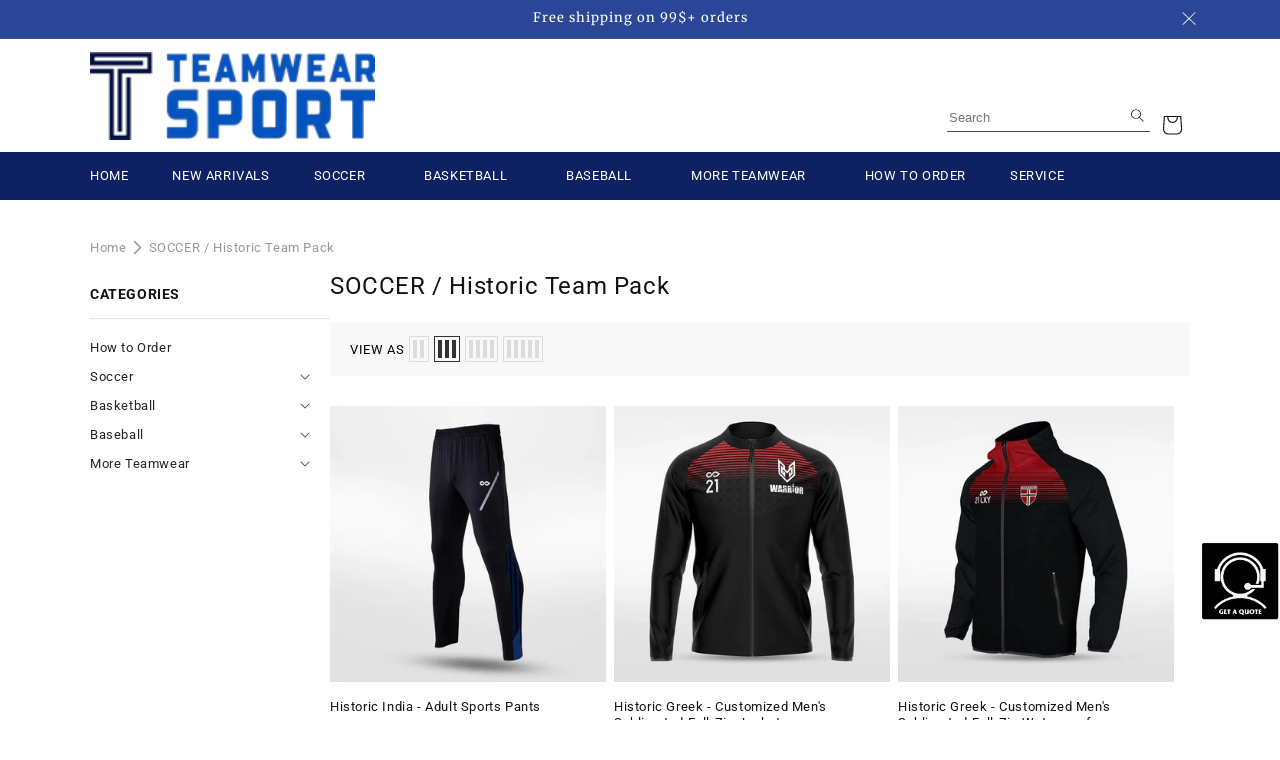

--- FILE ---
content_type: text/html; charset=utf-8
request_url: https://teamwearsport.com/en-gb/collections/team-pack-theme-based?page=2
body_size: 48998
content:
<!doctype html>
<html class="js" lang="en">
  <head>
    <meta charset="utf-8">
    <meta http-equiv="X-UA-Compatible" content="IE=edge">
    <meta name="viewport" content="width=device-width,initial-scale=1">
    <meta name="theme-color" content="">
    <link rel="canonical" href="https://teamwearsport.com/en-gb/collections/team-pack-theme-based?page=2"><link rel="icon" type="image/png" href="//teamwearsport.com/cdn/shop/files/favicon_TWS.png?crop=center&height=32&v=1649730859&width=32"><link rel="preconnect" href="https://fonts.shopifycdn.com" crossorigin><title>
      SOCCER / Historic Team Pack
 &ndash; Page 2 &ndash; TEAMWEARSPORT</title>

    

    

<meta property="og:site_name" content="TEAMWEARSPORT">
<meta property="og:url" content="https://teamwearsport.com/en-gb/collections/team-pack-theme-based?page=2">
<meta property="og:title" content="SOCCER / Historic Team Pack">
<meta property="og:type" content="website">
<meta property="og:description" content="We mainly do custom team sports T-shits for various sports (such as football, basketball, etc) with high performance and standard, same as the pro quality&#39;s uniforms.TeamwearSport Served More Than 1,000,000 TeamskeyWCustom Team Sports Shirts,Team Sports Shirts,Custom Team Jerseys,Team Wear,Team Shirts,Custom Jerseys,"><meta name="twitter:card" content="summary_large_image">
<meta name="twitter:title" content="SOCCER / Historic Team Pack">
<meta name="twitter:description" content="We mainly do custom team sports T-shits for various sports (such as football, basketball, etc) with high performance and standard, same as the pro quality&#39;s uniforms.TeamwearSport Served More Than 1,000,000 TeamskeyWCustom Team Sports Shirts,Team Sports Shirts,Custom Team Jerseys,Team Wear,Team Shirts,Custom Jerseys,">


    <script src="//teamwearsport.com/cdn/shop/t/10/assets/constants.js?v=132983761750457495441738987785" defer="defer"></script>
    <script src="//teamwearsport.com/cdn/shop/t/10/assets/pubsub.js?v=158357773527763999511738987785" defer="defer"></script>
    <script src="//teamwearsport.com/cdn/shop/t/10/assets/global.js?v=89557852060437154181750401692" defer="defer"></script>
    <script src="//teamwearsport.com/cdn/shop/t/10/assets/global-custom.js?v=140106502928791110171739498303" defer="defer"></script>
    <script src="//teamwearsport.com/cdn/shop/t/10/assets/details-disclosure.js?v=13653116266235556501738987786" defer="defer"></script>
    <script src="//teamwearsport.com/cdn/shop/t/10/assets/details-modal.js?v=25581673532751508451738987785" defer="defer"></script>
    <script src="//teamwearsport.com/cdn/shop/t/10/assets/search-form.js?v=133129549252120666541738987785" defer="defer"></script><script src="//teamwearsport.com/cdn/shop/t/10/assets/animations.js?v=88693664871331136111738987786" defer="defer"></script><script>window.performance && window.performance.mark && window.performance.mark('shopify.content_for_header.start');</script><meta name="google-site-verification" content="iEeYZnyn6KBJixxhTGtm4HsuAvcFvZTfaXebjyjlXuc">
<meta name="google-site-verification" content="uVko_Wrvy-VNN9_IjTWtrJPgjthqCtyRhaA1GODsXik">
<meta id="shopify-digital-wallet" name="shopify-digital-wallet" content="/56173756605/digital_wallets/dialog">
<meta name="shopify-checkout-api-token" content="869be82c6149e897a41b849d31c91b0f">
<meta id="in-context-paypal-metadata" data-shop-id="56173756605" data-venmo-supported="false" data-environment="production" data-locale="en_US" data-paypal-v4="true" data-currency="USD">
<link rel="alternate" type="application/atom+xml" title="Feed" href="/en-gb/collections/team-pack-theme-based.atom" />
<link rel="prev" href="/en-gb/collections/team-pack-theme-based?page=1">
<link rel="alternate" hreflang="x-default" href="https://teamwearsport.com/collections/team-pack-theme-based?page=2">
<link rel="alternate" hreflang="en" href="https://teamwearsport.com/collections/team-pack-theme-based?page=2">
<link rel="alternate" hreflang="en-GB" href="https://teamwearsport.com/en-gb/collections/team-pack-theme-based?page=2">
<link rel="alternate" type="application/json+oembed" href="https://teamwearsport.com/en-gb/collections/team-pack-theme-based.oembed?page=2">
<script async="async" src="/checkouts/internal/preloads.js?locale=en-GB"></script>
<script id="shopify-features" type="application/json">{"accessToken":"869be82c6149e897a41b849d31c91b0f","betas":["rich-media-storefront-analytics"],"domain":"teamwearsport.com","predictiveSearch":true,"shopId":56173756605,"locale":"en"}</script>
<script>var Shopify = Shopify || {};
Shopify.shop = "cikers-test.myshopify.com";
Shopify.locale = "en";
Shopify.currency = {"active":"USD","rate":"1.0"};
Shopify.country = "GB";
Shopify.theme = {"name":"Teamwearsport","id":141939343549,"schema_name":"Rise","schema_version":"15.2.0","theme_store_id":null,"role":"main"};
Shopify.theme.handle = "null";
Shopify.theme.style = {"id":null,"handle":null};
Shopify.cdnHost = "teamwearsport.com/cdn";
Shopify.routes = Shopify.routes || {};
Shopify.routes.root = "/en-gb/";</script>
<script type="module">!function(o){(o.Shopify=o.Shopify||{}).modules=!0}(window);</script>
<script>!function(o){function n(){var o=[];function n(){o.push(Array.prototype.slice.apply(arguments))}return n.q=o,n}var t=o.Shopify=o.Shopify||{};t.loadFeatures=n(),t.autoloadFeatures=n()}(window);</script>
<script id="shop-js-analytics" type="application/json">{"pageType":"collection"}</script>
<script defer="defer" async type="module" src="//teamwearsport.com/cdn/shopifycloud/shop-js/modules/v2/client.init-shop-cart-sync_C5BV16lS.en.esm.js"></script>
<script defer="defer" async type="module" src="//teamwearsport.com/cdn/shopifycloud/shop-js/modules/v2/chunk.common_CygWptCX.esm.js"></script>
<script type="module">
  await import("//teamwearsport.com/cdn/shopifycloud/shop-js/modules/v2/client.init-shop-cart-sync_C5BV16lS.en.esm.js");
await import("//teamwearsport.com/cdn/shopifycloud/shop-js/modules/v2/chunk.common_CygWptCX.esm.js");

  window.Shopify.SignInWithShop?.initShopCartSync?.({"fedCMEnabled":true,"windoidEnabled":true});

</script>
<script>(function() {
  var isLoaded = false;
  function asyncLoad() {
    if (isLoaded) return;
    isLoaded = true;
    var urls = ["https:\/\/app.kiwisizing.com\/web\/js\/dist\/kiwiSizing\/plugin\/SizingPlugin.prod.js?v=330\u0026shop=cikers-test.myshopify.com","https:\/\/chimpstatic.com\/mcjs-connected\/js\/users\/1cfab60f063d9170d15a708e6\/684c6cf16009230a9b2fb3d57.js?shop=cikers-test.myshopify.com","https:\/\/node1.itoris.com\/dpo\/storefront\/include.js?shop=cikers-test.myshopify.com","https:\/\/s3.eu-west-1.amazonaws.com\/production-klarna-il-shopify-osm\/12a9ee477c6ea3cb327cc4409bfbae01a24edfd9\/cikers-test.myshopify.com-1744043167678.js?shop=cikers-test.myshopify.com"];
    for (var i = 0; i < urls.length; i++) {
      var s = document.createElement('script');
      s.type = 'text/javascript';
      s.async = true;
      s.src = urls[i];
      var x = document.getElementsByTagName('script')[0];
      x.parentNode.insertBefore(s, x);
    }
  };
  if(window.attachEvent) {
    window.attachEvent('onload', asyncLoad);
  } else {
    window.addEventListener('load', asyncLoad, false);
  }
})();</script>
<script id="__st">var __st={"a":56173756605,"offset":-28800,"reqid":"5f7bbf6a-8d6a-4129-ab70-cd03524181b6-1768742352","pageurl":"teamwearsport.com\/en-gb\/collections\/team-pack-theme-based?page=2","u":"97bbba21d801","p":"collection","rtyp":"collection","rid":284683894973};</script>
<script>window.ShopifyPaypalV4VisibilityTracking = true;</script>
<script id="captcha-bootstrap">!function(){'use strict';const t='contact',e='account',n='new_comment',o=[[t,t],['blogs',n],['comments',n],[t,'customer']],c=[[e,'customer_login'],[e,'guest_login'],[e,'recover_customer_password'],[e,'create_customer']],r=t=>t.map((([t,e])=>`form[action*='/${t}']:not([data-nocaptcha='true']) input[name='form_type'][value='${e}']`)).join(','),a=t=>()=>t?[...document.querySelectorAll(t)].map((t=>t.form)):[];function s(){const t=[...o],e=r(t);return a(e)}const i='password',u='form_key',d=['recaptcha-v3-token','g-recaptcha-response','h-captcha-response',i],f=()=>{try{return window.sessionStorage}catch{return}},m='__shopify_v',_=t=>t.elements[u];function p(t,e,n=!1){try{const o=window.sessionStorage,c=JSON.parse(o.getItem(e)),{data:r}=function(t){const{data:e,action:n}=t;return t[m]||n?{data:e,action:n}:{data:t,action:n}}(c);for(const[e,n]of Object.entries(r))t.elements[e]&&(t.elements[e].value=n);n&&o.removeItem(e)}catch(o){console.error('form repopulation failed',{error:o})}}const l='form_type',E='cptcha';function T(t){t.dataset[E]=!0}const w=window,h=w.document,L='Shopify',v='ce_forms',y='captcha';let A=!1;((t,e)=>{const n=(g='f06e6c50-85a8-45c8-87d0-21a2b65856fe',I='https://cdn.shopify.com/shopifycloud/storefront-forms-hcaptcha/ce_storefront_forms_captcha_hcaptcha.v1.5.2.iife.js',D={infoText:'Protected by hCaptcha',privacyText:'Privacy',termsText:'Terms'},(t,e,n)=>{const o=w[L][v],c=o.bindForm;if(c)return c(t,g,e,D).then(n);var r;o.q.push([[t,g,e,D],n]),r=I,A||(h.body.append(Object.assign(h.createElement('script'),{id:'captcha-provider',async:!0,src:r})),A=!0)});var g,I,D;w[L]=w[L]||{},w[L][v]=w[L][v]||{},w[L][v].q=[],w[L][y]=w[L][y]||{},w[L][y].protect=function(t,e){n(t,void 0,e),T(t)},Object.freeze(w[L][y]),function(t,e,n,w,h,L){const[v,y,A,g]=function(t,e,n){const i=e?o:[],u=t?c:[],d=[...i,...u],f=r(d),m=r(i),_=r(d.filter((([t,e])=>n.includes(e))));return[a(f),a(m),a(_),s()]}(w,h,L),I=t=>{const e=t.target;return e instanceof HTMLFormElement?e:e&&e.form},D=t=>v().includes(t);t.addEventListener('submit',(t=>{const e=I(t);if(!e)return;const n=D(e)&&!e.dataset.hcaptchaBound&&!e.dataset.recaptchaBound,o=_(e),c=g().includes(e)&&(!o||!o.value);(n||c)&&t.preventDefault(),c&&!n&&(function(t){try{if(!f())return;!function(t){const e=f();if(!e)return;const n=_(t);if(!n)return;const o=n.value;o&&e.removeItem(o)}(t);const e=Array.from(Array(32),(()=>Math.random().toString(36)[2])).join('');!function(t,e){_(t)||t.append(Object.assign(document.createElement('input'),{type:'hidden',name:u})),t.elements[u].value=e}(t,e),function(t,e){const n=f();if(!n)return;const o=[...t.querySelectorAll(`input[type='${i}']`)].map((({name:t})=>t)),c=[...d,...o],r={};for(const[a,s]of new FormData(t).entries())c.includes(a)||(r[a]=s);n.setItem(e,JSON.stringify({[m]:1,action:t.action,data:r}))}(t,e)}catch(e){console.error('failed to persist form',e)}}(e),e.submit())}));const S=(t,e)=>{t&&!t.dataset[E]&&(n(t,e.some((e=>e===t))),T(t))};for(const o of['focusin','change'])t.addEventListener(o,(t=>{const e=I(t);D(e)&&S(e,y())}));const B=e.get('form_key'),M=e.get(l),P=B&&M;t.addEventListener('DOMContentLoaded',(()=>{const t=y();if(P)for(const e of t)e.elements[l].value===M&&p(e,B);[...new Set([...A(),...v().filter((t=>'true'===t.dataset.shopifyCaptcha))])].forEach((e=>S(e,t)))}))}(h,new URLSearchParams(w.location.search),n,t,e,['guest_login'])})(!0,!0)}();</script>
<script integrity="sha256-4kQ18oKyAcykRKYeNunJcIwy7WH5gtpwJnB7kiuLZ1E=" data-source-attribution="shopify.loadfeatures" defer="defer" src="//teamwearsport.com/cdn/shopifycloud/storefront/assets/storefront/load_feature-a0a9edcb.js" crossorigin="anonymous"></script>
<script data-source-attribution="shopify.dynamic_checkout.dynamic.init">var Shopify=Shopify||{};Shopify.PaymentButton=Shopify.PaymentButton||{isStorefrontPortableWallets:!0,init:function(){window.Shopify.PaymentButton.init=function(){};var t=document.createElement("script");t.src="https://teamwearsport.com/cdn/shopifycloud/portable-wallets/latest/portable-wallets.en.js",t.type="module",document.head.appendChild(t)}};
</script>
<script data-source-attribution="shopify.dynamic_checkout.buyer_consent">
  function portableWalletsHideBuyerConsent(e){var t=document.getElementById("shopify-buyer-consent"),n=document.getElementById("shopify-subscription-policy-button");t&&n&&(t.classList.add("hidden"),t.setAttribute("aria-hidden","true"),n.removeEventListener("click",e))}function portableWalletsShowBuyerConsent(e){var t=document.getElementById("shopify-buyer-consent"),n=document.getElementById("shopify-subscription-policy-button");t&&n&&(t.classList.remove("hidden"),t.removeAttribute("aria-hidden"),n.addEventListener("click",e))}window.Shopify?.PaymentButton&&(window.Shopify.PaymentButton.hideBuyerConsent=portableWalletsHideBuyerConsent,window.Shopify.PaymentButton.showBuyerConsent=portableWalletsShowBuyerConsent);
</script>
<script data-source-attribution="shopify.dynamic_checkout.cart.bootstrap">document.addEventListener("DOMContentLoaded",(function(){function t(){return document.querySelector("shopify-accelerated-checkout-cart, shopify-accelerated-checkout")}if(t())Shopify.PaymentButton.init();else{new MutationObserver((function(e,n){t()&&(Shopify.PaymentButton.init(),n.disconnect())})).observe(document.body,{childList:!0,subtree:!0})}}));
</script>
<link id="shopify-accelerated-checkout-styles" rel="stylesheet" media="screen" href="https://teamwearsport.com/cdn/shopifycloud/portable-wallets/latest/accelerated-checkout-backwards-compat.css" crossorigin="anonymous">
<style id="shopify-accelerated-checkout-cart">
        #shopify-buyer-consent {
  margin-top: 1em;
  display: inline-block;
  width: 100%;
}

#shopify-buyer-consent.hidden {
  display: none;
}

#shopify-subscription-policy-button {
  background: none;
  border: none;
  padding: 0;
  text-decoration: underline;
  font-size: inherit;
  cursor: pointer;
}

#shopify-subscription-policy-button::before {
  box-shadow: none;
}

      </style>
<script id="sections-script" data-sections="header" defer="defer" src="//teamwearsport.com/cdn/shop/t/10/compiled_assets/scripts.js?v=3428"></script>
<script>window.performance && window.performance.mark && window.performance.mark('shopify.content_for_header.end');</script>


    <style data-shopify>
      @font-face {
  font-family: Roboto;
  font-weight: 400;
  font-style: normal;
  font-display: swap;
  src: url("//teamwearsport.com/cdn/fonts/roboto/roboto_n4.2019d890f07b1852f56ce63ba45b2db45d852cba.woff2") format("woff2"),
       url("//teamwearsport.com/cdn/fonts/roboto/roboto_n4.238690e0007583582327135619c5f7971652fa9d.woff") format("woff");
}

      @font-face {
  font-family: Roboto;
  font-weight: 700;
  font-style: normal;
  font-display: swap;
  src: url("//teamwearsport.com/cdn/fonts/roboto/roboto_n7.f38007a10afbbde8976c4056bfe890710d51dec2.woff2") format("woff2"),
       url("//teamwearsport.com/cdn/fonts/roboto/roboto_n7.94bfdd3e80c7be00e128703d245c207769d763f9.woff") format("woff");
}

      @font-face {
  font-family: Roboto;
  font-weight: 400;
  font-style: italic;
  font-display: swap;
  src: url("//teamwearsport.com/cdn/fonts/roboto/roboto_i4.57ce898ccda22ee84f49e6b57ae302250655e2d4.woff2") format("woff2"),
       url("//teamwearsport.com/cdn/fonts/roboto/roboto_i4.b21f3bd061cbcb83b824ae8c7671a82587b264bf.woff") format("woff");
}

      @font-face {
  font-family: Roboto;
  font-weight: 700;
  font-style: italic;
  font-display: swap;
  src: url("//teamwearsport.com/cdn/fonts/roboto/roboto_i7.7ccaf9410746f2c53340607c42c43f90a9005937.woff2") format("woff2"),
       url("//teamwearsport.com/cdn/fonts/roboto/roboto_i7.49ec21cdd7148292bffea74c62c0df6e93551516.woff") format("woff");
}

      @font-face {
  font-family: Merriweather;
  font-weight: 400;
  font-style: normal;
  font-display: swap;
  src: url("//teamwearsport.com/cdn/fonts/merriweather/merriweather_n4.349a72bc63b970a8b7f00dc33f5bda2ec52f79cc.woff2") format("woff2"),
       url("//teamwearsport.com/cdn/fonts/merriweather/merriweather_n4.5a396c75a89c25b516c9d3cb026490795288d821.woff") format("woff");
}


      
        :root,
        .color-scheme-1 {
          --color-background: 255,255,255;
        
          --gradient-background: #ffffff;
        

        

        --color-foreground: 18,18,18;
        --color-background-contrast: 191,191,191;
        --color-shadow: 18,18,18;
        --color-button: 18,18,18;
        --color-button-text: 255,255,255;
        --color-secondary-button: 255,255,255;
        --color-secondary-button-text: 18,18,18;
        --color-link: 18,18,18;
        --color-badge-foreground: 18,18,18;
        --color-badge-background: 255,255,255;
        --color-badge-border: 18,18,18;
        --payment-terms-background-color: rgb(255 255 255);
      }
      
        
        .color-scheme-2 {
          --color-background: 243,243,243;
        
          --gradient-background: #f3f3f3;
        

        

        --color-foreground: 18,18,18;
        --color-background-contrast: 179,179,179;
        --color-shadow: 18,18,18;
        --color-button: 18,18,18;
        --color-button-text: 243,243,243;
        --color-secondary-button: 243,243,243;
        --color-secondary-button-text: 18,18,18;
        --color-link: 18,18,18;
        --color-badge-foreground: 18,18,18;
        --color-badge-background: 243,243,243;
        --color-badge-border: 18,18,18;
        --payment-terms-background-color: rgb(243 243 243);
      }
      
        
        .color-scheme-3 {
          --color-background: 36,40,51;
        
          --gradient-background: #242833;
        

        

        --color-foreground: 255,255,255;
        --color-background-contrast: 47,52,66;
        --color-shadow: 18,18,18;
        --color-button: 255,255,255;
        --color-button-text: 0,0,0;
        --color-secondary-button: 36,40,51;
        --color-secondary-button-text: 255,255,255;
        --color-link: 255,255,255;
        --color-badge-foreground: 255,255,255;
        --color-badge-background: 36,40,51;
        --color-badge-border: 255,255,255;
        --payment-terms-background-color: rgb(36 40 51);
      }
      
        
        .color-scheme-4 {
          --color-background: 18,18,18;
        
          --gradient-background: #121212;
        

        

        --color-foreground: 255,255,255;
        --color-background-contrast: 146,146,146;
        --color-shadow: 18,18,18;
        --color-button: 255,255,255;
        --color-button-text: 18,18,18;
        --color-secondary-button: 18,18,18;
        --color-secondary-button-text: 255,255,255;
        --color-link: 255,255,255;
        --color-badge-foreground: 255,255,255;
        --color-badge-background: 18,18,18;
        --color-badge-border: 255,255,255;
        --payment-terms-background-color: rgb(18 18 18);
      }
      
        
        .color-scheme-5 {
          --color-background: 51,79,180;
        
          --gradient-background: #334fb4;
        

        

        --color-foreground: 255,255,255;
        --color-background-contrast: 23,35,81;
        --color-shadow: 18,18,18;
        --color-button: 255,255,255;
        --color-button-text: 51,79,180;
        --color-secondary-button: 51,79,180;
        --color-secondary-button-text: 255,255,255;
        --color-link: 255,255,255;
        --color-badge-foreground: 255,255,255;
        --color-badge-background: 51,79,180;
        --color-badge-border: 255,255,255;
        --payment-terms-background-color: rgb(51 79 180);
      }
      
        
        .color-scheme-fb2fe89d-edff-4b5c-8e5d-98724c99defb {
          --color-background: 44,70,151;
        
          --gradient-background: #2c4697;
        

        

        --color-foreground: 255,255,255;
        --color-background-contrast: 15,24,52;
        --color-shadow: 18,18,18;
        --color-button: 18,18,18;
        --color-button-text: 255,255,255;
        --color-secondary-button: 44,70,151;
        --color-secondary-button-text: 18,18,18;
        --color-link: 18,18,18;
        --color-badge-foreground: 255,255,255;
        --color-badge-background: 44,70,151;
        --color-badge-border: 255,255,255;
        --payment-terms-background-color: rgb(44 70 151);
      }
      
        
        .color-scheme-ab302e65-b973-4790-a9c6-6dfccff81137 {
          --color-background: 255,255,255;
        
          --gradient-background: #131d3f;
        

        

        --color-foreground: 255,255,255;
        --color-background-contrast: 191,191,191;
        --color-shadow: 18,18,18;
        --color-button: 18,18,18;
        --color-button-text: 255,255,255;
        --color-secondary-button: 255,255,255;
        --color-secondary-button-text: 18,18,18;
        --color-link: 18,18,18;
        --color-badge-foreground: 255,255,255;
        --color-badge-background: 255,255,255;
        --color-badge-border: 255,255,255;
        --payment-terms-background-color: rgb(255 255 255);
      }
      

      body, .color-scheme-1, .color-scheme-2, .color-scheme-3, .color-scheme-4, .color-scheme-5, .color-scheme-fb2fe89d-edff-4b5c-8e5d-98724c99defb, .color-scheme-ab302e65-b973-4790-a9c6-6dfccff81137 {
        color: rgba(var(--color-foreground), 0.75);
        background-color: rgb(var(--color-background));
      }

      :root {
        --font-body-family: Roboto, sans-serif;
        --font-body-style: normal;
        --font-body-weight: 400;
        --font-body-weight-bold: 700;

        --font-heading-family: Merriweather, serif;
        --font-heading-style: normal;
        --font-heading-weight: 400;

        --font-body-scale: 1.0;
        --font-heading-scale: 1.0;

        --media-padding: px;
        --media-border-opacity: 0.05;
        --media-border-width: 1px;
        --media-radius: 0px;
        --media-shadow-opacity: 0.0;
        --media-shadow-horizontal-offset: 0px;
        --media-shadow-vertical-offset: 4px;
        --media-shadow-blur-radius: 5px;
        --media-shadow-visible: 0;

        --page-width: 120rem;
        --page-width-margin: 0rem;

        --product-card-image-padding: 0.0rem;
        --product-card-corner-radius: 0.0rem;
        --product-card-text-alignment: left;
        --product-card-border-width: 0.0rem;
        --product-card-border-opacity: 0.1;
        --product-card-shadow-opacity: 0.0;
        --product-card-shadow-visible: 0;
        --product-card-shadow-horizontal-offset: 0.0rem;
        --product-card-shadow-vertical-offset: 0.4rem;
        --product-card-shadow-blur-radius: 0.5rem;

        --collection-card-image-padding: 0.0rem;
        --collection-card-corner-radius: 0.0rem;
        --collection-card-text-alignment: left;
        --collection-card-border-width: 0.0rem;
        --collection-card-border-opacity: 0.1;
        --collection-card-shadow-opacity: 0.0;
        --collection-card-shadow-visible: 0;
        --collection-card-shadow-horizontal-offset: 0.0rem;
        --collection-card-shadow-vertical-offset: 0.4rem;
        --collection-card-shadow-blur-radius: 0.5rem;

        --blog-card-image-padding: 0.0rem;
        --blog-card-corner-radius: 0.0rem;
        --blog-card-text-alignment: left;
        --blog-card-border-width: 0.0rem;
        --blog-card-border-opacity: 0.1;
        --blog-card-shadow-opacity: 0.0;
        --blog-card-shadow-visible: 0;
        --blog-card-shadow-horizontal-offset: 0.0rem;
        --blog-card-shadow-vertical-offset: 0.4rem;
        --blog-card-shadow-blur-radius: 0.5rem;

        --badge-corner-radius: 4.0rem;

        --popup-border-width: 1px;
        --popup-border-opacity: 0.1;
        --popup-corner-radius: 0px;
        --popup-shadow-opacity: 0.05;
        --popup-shadow-horizontal-offset: 0px;
        --popup-shadow-vertical-offset: 4px;
        --popup-shadow-blur-radius: 5px;

        --drawer-border-width: 1px;
        --drawer-border-opacity: 0.1;
        --drawer-shadow-opacity: 0.0;
        --drawer-shadow-horizontal-offset: 0px;
        --drawer-shadow-vertical-offset: 4px;
        --drawer-shadow-blur-radius: 5px;

        --spacing-sections-desktop: 0px;
        --spacing-sections-mobile: 0px;

        --grid-desktop-vertical-spacing: 8px;
        --grid-desktop-horizontal-spacing: 8px;
        --grid-mobile-vertical-spacing: 4px;
        --grid-mobile-horizontal-spacing: 4px;

        --text-boxes-border-opacity: 0.1;
        --text-boxes-border-width: 0px;
        --text-boxes-radius: 0px;
        --text-boxes-shadow-opacity: 0.0;
        --text-boxes-shadow-visible: 0;
        --text-boxes-shadow-horizontal-offset: 0px;
        --text-boxes-shadow-vertical-offset: 4px;
        --text-boxes-shadow-blur-radius: 5px;

        --buttons-radius: 0px;
        --buttons-radius-outset: 0px;
        --buttons-border-width: 1px;
        --buttons-border-opacity: 1.0;
        --buttons-shadow-opacity: 0.0;
        --buttons-shadow-visible: 0;
        --buttons-shadow-horizontal-offset: 0px;
        --buttons-shadow-vertical-offset: 4px;
        --buttons-shadow-blur-radius: 5px;
        --buttons-border-offset: 0px;

        --inputs-radius: 0px;
        --inputs-border-width: 1px;
        --inputs-border-opacity: 0.55;
        --inputs-shadow-opacity: 0.0;
        --inputs-shadow-horizontal-offset: 0px;
        --inputs-margin-offset: 0px;
        --inputs-shadow-vertical-offset: 4px;
        --inputs-shadow-blur-radius: 5px;
        --inputs-radius-outset: 0px;

        --variant-pills-radius: 6px;
        --variant-pills-border-width: 1px;
        --variant-pills-border-opacity: 0.55;
        --variant-pills-shadow-opacity: 0.0;
        --variant-pills-shadow-horizontal-offset: 0px;
        --variant-pills-shadow-vertical-offset: 4px;
        --variant-pills-shadow-blur-radius: 5px;
      }

      *,
      *::before,
      *::after {
        box-sizing: inherit;
      }

      html {
        box-sizing: border-box;
        font-size: calc(var(--font-body-scale) * 62.5%);
        height: 100%;
      }

      body {
        display: grid;
        grid-template-rows: auto auto 1fr auto;
        grid-template-columns: 100%;
        min-height: 100%;
        margin: 0;
        font-size: 1.5rem;
        letter-spacing: 0.06rem;
        line-height: calc(1 + 0.8 / var(--font-body-scale));
        font-family: var(--font-body-family);
        font-style: var(--font-body-style);
        font-weight: var(--font-body-weight);
      }

      @media screen and (min-width: 750px) {
        body {
          font-size: 1.6rem;
        }
      }
    </style>

    <link href="//teamwearsport.com/cdn/shop/t/10/assets/base.css?v=159841507637079171801738987786" rel="stylesheet" type="text/css" media="all" />
    <link href="//teamwearsport.com/cdn/shop/t/10/assets/global.css?v=162252288489360381901739519427" rel="stylesheet" type="text/css" media="all" />
    <link rel="stylesheet" href="//teamwearsport.com/cdn/shop/t/10/assets/component-cart-items.css?v=81232872910851515751746438631" media="print" onload="this.media='all'"><link href="//teamwearsport.com/cdn/shop/t/10/assets/component-cart-drawer.css?v=112801333748515159671738987786" rel="stylesheet" type="text/css" media="all" />
      <link href="//teamwearsport.com/cdn/shop/t/10/assets/component-cart.css?v=164708765130180853531738987787" rel="stylesheet" type="text/css" media="all" />
      <link href="//teamwearsport.com/cdn/shop/t/10/assets/component-totals.css?v=15906652033866631521738987785" rel="stylesheet" type="text/css" media="all" />
      <link href="//teamwearsport.com/cdn/shop/t/10/assets/component-price.css?v=70172745017360139101738987784" rel="stylesheet" type="text/css" media="all" />
      <link href="//teamwearsport.com/cdn/shop/t/10/assets/component-discounts.css?v=152760482443307489271738987785" rel="stylesheet" type="text/css" media="all" />

      <link rel="preload" as="font" href="//teamwearsport.com/cdn/fonts/roboto/roboto_n4.2019d890f07b1852f56ce63ba45b2db45d852cba.woff2" type="font/woff2" crossorigin>
      

      <link rel="preload" as="font" href="//teamwearsport.com/cdn/fonts/merriweather/merriweather_n4.349a72bc63b970a8b7f00dc33f5bda2ec52f79cc.woff2" type="font/woff2" crossorigin>
      
<link href="//teamwearsport.com/cdn/shop/t/10/assets/component-localization-form.css?v=170315343355214948141738987785" rel="stylesheet" type="text/css" media="all" />
      <script src="//teamwearsport.com/cdn/shop/t/10/assets/localization-form.js?v=144176611646395275351738987784" defer="defer"></script><link
        rel="stylesheet"
        href="//teamwearsport.com/cdn/shop/t/10/assets/component-predictive-search.css?v=118923337488134913561738987785"
        media="print"
        onload="this.media='all'"
      ><script>
      if (Shopify.designMode) {
        document.documentElement.classList.add('shopify-design-mode');
      }
    </script>
  <link href="https://monorail-edge.shopifysvc.com" rel="dns-prefetch">
<script>(function(){if ("sendBeacon" in navigator && "performance" in window) {try {var session_token_from_headers = performance.getEntriesByType('navigation')[0].serverTiming.find(x => x.name == '_s').description;} catch {var session_token_from_headers = undefined;}var session_cookie_matches = document.cookie.match(/_shopify_s=([^;]*)/);var session_token_from_cookie = session_cookie_matches && session_cookie_matches.length === 2 ? session_cookie_matches[1] : "";var session_token = session_token_from_headers || session_token_from_cookie || "";function handle_abandonment_event(e) {var entries = performance.getEntries().filter(function(entry) {return /monorail-edge.shopifysvc.com/.test(entry.name);});if (!window.abandonment_tracked && entries.length === 0) {window.abandonment_tracked = true;var currentMs = Date.now();var navigation_start = performance.timing.navigationStart;var payload = {shop_id: 56173756605,url: window.location.href,navigation_start,duration: currentMs - navigation_start,session_token,page_type: "collection"};window.navigator.sendBeacon("https://monorail-edge.shopifysvc.com/v1/produce", JSON.stringify({schema_id: "online_store_buyer_site_abandonment/1.1",payload: payload,metadata: {event_created_at_ms: currentMs,event_sent_at_ms: currentMs}}));}}window.addEventListener('pagehide', handle_abandonment_event);}}());</script>
<script id="web-pixels-manager-setup">(function e(e,d,r,n,o){if(void 0===o&&(o={}),!Boolean(null===(a=null===(i=window.Shopify)||void 0===i?void 0:i.analytics)||void 0===a?void 0:a.replayQueue)){var i,a;window.Shopify=window.Shopify||{};var t=window.Shopify;t.analytics=t.analytics||{};var s=t.analytics;s.replayQueue=[],s.publish=function(e,d,r){return s.replayQueue.push([e,d,r]),!0};try{self.performance.mark("wpm:start")}catch(e){}var l=function(){var e={modern:/Edge?\/(1{2}[4-9]|1[2-9]\d|[2-9]\d{2}|\d{4,})\.\d+(\.\d+|)|Firefox\/(1{2}[4-9]|1[2-9]\d|[2-9]\d{2}|\d{4,})\.\d+(\.\d+|)|Chrom(ium|e)\/(9{2}|\d{3,})\.\d+(\.\d+|)|(Maci|X1{2}).+ Version\/(15\.\d+|(1[6-9]|[2-9]\d|\d{3,})\.\d+)([,.]\d+|)( \(\w+\)|)( Mobile\/\w+|) Safari\/|Chrome.+OPR\/(9{2}|\d{3,})\.\d+\.\d+|(CPU[ +]OS|iPhone[ +]OS|CPU[ +]iPhone|CPU IPhone OS|CPU iPad OS)[ +]+(15[._]\d+|(1[6-9]|[2-9]\d|\d{3,})[._]\d+)([._]\d+|)|Android:?[ /-](13[3-9]|1[4-9]\d|[2-9]\d{2}|\d{4,})(\.\d+|)(\.\d+|)|Android.+Firefox\/(13[5-9]|1[4-9]\d|[2-9]\d{2}|\d{4,})\.\d+(\.\d+|)|Android.+Chrom(ium|e)\/(13[3-9]|1[4-9]\d|[2-9]\d{2}|\d{4,})\.\d+(\.\d+|)|SamsungBrowser\/([2-9]\d|\d{3,})\.\d+/,legacy:/Edge?\/(1[6-9]|[2-9]\d|\d{3,})\.\d+(\.\d+|)|Firefox\/(5[4-9]|[6-9]\d|\d{3,})\.\d+(\.\d+|)|Chrom(ium|e)\/(5[1-9]|[6-9]\d|\d{3,})\.\d+(\.\d+|)([\d.]+$|.*Safari\/(?![\d.]+ Edge\/[\d.]+$))|(Maci|X1{2}).+ Version\/(10\.\d+|(1[1-9]|[2-9]\d|\d{3,})\.\d+)([,.]\d+|)( \(\w+\)|)( Mobile\/\w+|) Safari\/|Chrome.+OPR\/(3[89]|[4-9]\d|\d{3,})\.\d+\.\d+|(CPU[ +]OS|iPhone[ +]OS|CPU[ +]iPhone|CPU IPhone OS|CPU iPad OS)[ +]+(10[._]\d+|(1[1-9]|[2-9]\d|\d{3,})[._]\d+)([._]\d+|)|Android:?[ /-](13[3-9]|1[4-9]\d|[2-9]\d{2}|\d{4,})(\.\d+|)(\.\d+|)|Mobile Safari.+OPR\/([89]\d|\d{3,})\.\d+\.\d+|Android.+Firefox\/(13[5-9]|1[4-9]\d|[2-9]\d{2}|\d{4,})\.\d+(\.\d+|)|Android.+Chrom(ium|e)\/(13[3-9]|1[4-9]\d|[2-9]\d{2}|\d{4,})\.\d+(\.\d+|)|Android.+(UC? ?Browser|UCWEB|U3)[ /]?(15\.([5-9]|\d{2,})|(1[6-9]|[2-9]\d|\d{3,})\.\d+)\.\d+|SamsungBrowser\/(5\.\d+|([6-9]|\d{2,})\.\d+)|Android.+MQ{2}Browser\/(14(\.(9|\d{2,})|)|(1[5-9]|[2-9]\d|\d{3,})(\.\d+|))(\.\d+|)|K[Aa][Ii]OS\/(3\.\d+|([4-9]|\d{2,})\.\d+)(\.\d+|)/},d=e.modern,r=e.legacy,n=navigator.userAgent;return n.match(d)?"modern":n.match(r)?"legacy":"unknown"}(),u="modern"===l?"modern":"legacy",c=(null!=n?n:{modern:"",legacy:""})[u],f=function(e){return[e.baseUrl,"/wpm","/b",e.hashVersion,"modern"===e.buildTarget?"m":"l",".js"].join("")}({baseUrl:d,hashVersion:r,buildTarget:u}),m=function(e){var d=e.version,r=e.bundleTarget,n=e.surface,o=e.pageUrl,i=e.monorailEndpoint;return{emit:function(e){var a=e.status,t=e.errorMsg,s=(new Date).getTime(),l=JSON.stringify({metadata:{event_sent_at_ms:s},events:[{schema_id:"web_pixels_manager_load/3.1",payload:{version:d,bundle_target:r,page_url:o,status:a,surface:n,error_msg:t},metadata:{event_created_at_ms:s}}]});if(!i)return console&&console.warn&&console.warn("[Web Pixels Manager] No Monorail endpoint provided, skipping logging."),!1;try{return self.navigator.sendBeacon.bind(self.navigator)(i,l)}catch(e){}var u=new XMLHttpRequest;try{return u.open("POST",i,!0),u.setRequestHeader("Content-Type","text/plain"),u.send(l),!0}catch(e){return console&&console.warn&&console.warn("[Web Pixels Manager] Got an unhandled error while logging to Monorail."),!1}}}}({version:r,bundleTarget:l,surface:e.surface,pageUrl:self.location.href,monorailEndpoint:e.monorailEndpoint});try{o.browserTarget=l,function(e){var d=e.src,r=e.async,n=void 0===r||r,o=e.onload,i=e.onerror,a=e.sri,t=e.scriptDataAttributes,s=void 0===t?{}:t,l=document.createElement("script"),u=document.querySelector("head"),c=document.querySelector("body");if(l.async=n,l.src=d,a&&(l.integrity=a,l.crossOrigin="anonymous"),s)for(var f in s)if(Object.prototype.hasOwnProperty.call(s,f))try{l.dataset[f]=s[f]}catch(e){}if(o&&l.addEventListener("load",o),i&&l.addEventListener("error",i),u)u.appendChild(l);else{if(!c)throw new Error("Did not find a head or body element to append the script");c.appendChild(l)}}({src:f,async:!0,onload:function(){if(!function(){var e,d;return Boolean(null===(d=null===(e=window.Shopify)||void 0===e?void 0:e.analytics)||void 0===d?void 0:d.initialized)}()){var d=window.webPixelsManager.init(e)||void 0;if(d){var r=window.Shopify.analytics;r.replayQueue.forEach((function(e){var r=e[0],n=e[1],o=e[2];d.publishCustomEvent(r,n,o)})),r.replayQueue=[],r.publish=d.publishCustomEvent,r.visitor=d.visitor,r.initialized=!0}}},onerror:function(){return m.emit({status:"failed",errorMsg:"".concat(f," has failed to load")})},sri:function(e){var d=/^sha384-[A-Za-z0-9+/=]+$/;return"string"==typeof e&&d.test(e)}(c)?c:"",scriptDataAttributes:o}),m.emit({status:"loading"})}catch(e){m.emit({status:"failed",errorMsg:(null==e?void 0:e.message)||"Unknown error"})}}})({shopId: 56173756605,storefrontBaseUrl: "https://teamwearsport.com",extensionsBaseUrl: "https://extensions.shopifycdn.com/cdn/shopifycloud/web-pixels-manager",monorailEndpoint: "https://monorail-edge.shopifysvc.com/unstable/produce_batch",surface: "storefront-renderer",enabledBetaFlags: ["2dca8a86"],webPixelsConfigList: [{"id":"517701821","configuration":"{\"config\":\"{\\\"google_tag_ids\\\":[\\\"G-5ZDLBHXDCL\\\",\\\"AW-10862597103\\\",\\\"GT-5M874NQ\\\"],\\\"target_country\\\":\\\"US\\\",\\\"gtag_events\\\":[{\\\"type\\\":\\\"begin_checkout\\\",\\\"action_label\\\":[\\\"G-5ZDLBHXDCL\\\",\\\"AW-10862597103\\\/jbeWCKvkzroYEO-n2Lso\\\"]},{\\\"type\\\":\\\"search\\\",\\\"action_label\\\":[\\\"G-5ZDLBHXDCL\\\",\\\"AW-10862597103\\\/PWbXCKXkzroYEO-n2Lso\\\"]},{\\\"type\\\":\\\"view_item\\\",\\\"action_label\\\":[\\\"G-5ZDLBHXDCL\\\",\\\"AW-10862597103\\\/tyGACKLkzroYEO-n2Lso\\\",\\\"MC-ERB0T9TW9F\\\"]},{\\\"type\\\":\\\"purchase\\\",\\\"action_label\\\":[\\\"G-5ZDLBHXDCL\\\",\\\"AW-10862597103\\\/tZuvCJzkzroYEO-n2Lso\\\",\\\"MC-ERB0T9TW9F\\\"]},{\\\"type\\\":\\\"page_view\\\",\\\"action_label\\\":[\\\"G-5ZDLBHXDCL\\\",\\\"AW-10862597103\\\/nyAJCJ_kzroYEO-n2Lso\\\",\\\"MC-ERB0T9TW9F\\\"]},{\\\"type\\\":\\\"add_payment_info\\\",\\\"action_label\\\":[\\\"G-5ZDLBHXDCL\\\",\\\"AW-10862597103\\\/JnJrCK7kzroYEO-n2Lso\\\"]},{\\\"type\\\":\\\"add_to_cart\\\",\\\"action_label\\\":[\\\"G-5ZDLBHXDCL\\\",\\\"AW-10862597103\\\/_2IPCKjkzroYEO-n2Lso\\\"]}],\\\"enable_monitoring_mode\\\":false}\"}","eventPayloadVersion":"v1","runtimeContext":"OPEN","scriptVersion":"b2a88bafab3e21179ed38636efcd8a93","type":"APP","apiClientId":1780363,"privacyPurposes":[],"dataSharingAdjustments":{"protectedCustomerApprovalScopes":["read_customer_address","read_customer_email","read_customer_name","read_customer_personal_data","read_customer_phone"]}},{"id":"118685885","configuration":"{\"pixel_id\":\"311466474755006\",\"pixel_type\":\"facebook_pixel\",\"metaapp_system_user_token\":\"-\"}","eventPayloadVersion":"v1","runtimeContext":"OPEN","scriptVersion":"ca16bc87fe92b6042fbaa3acc2fbdaa6","type":"APP","apiClientId":2329312,"privacyPurposes":["ANALYTICS","MARKETING","SALE_OF_DATA"],"dataSharingAdjustments":{"protectedCustomerApprovalScopes":["read_customer_address","read_customer_email","read_customer_name","read_customer_personal_data","read_customer_phone"]}},{"id":"shopify-app-pixel","configuration":"{}","eventPayloadVersion":"v1","runtimeContext":"STRICT","scriptVersion":"0450","apiClientId":"shopify-pixel","type":"APP","privacyPurposes":["ANALYTICS","MARKETING"]},{"id":"shopify-custom-pixel","eventPayloadVersion":"v1","runtimeContext":"LAX","scriptVersion":"0450","apiClientId":"shopify-pixel","type":"CUSTOM","privacyPurposes":["ANALYTICS","MARKETING"]}],isMerchantRequest: false,initData: {"shop":{"name":"TEAMWEARSPORT","paymentSettings":{"currencyCode":"USD"},"myshopifyDomain":"cikers-test.myshopify.com","countryCode":"HK","storefrontUrl":"https:\/\/teamwearsport.com\/en-gb"},"customer":null,"cart":null,"checkout":null,"productVariants":[],"purchasingCompany":null},},"https://teamwearsport.com/cdn","fcfee988w5aeb613cpc8e4bc33m6693e112",{"modern":"","legacy":""},{"shopId":"56173756605","storefrontBaseUrl":"https:\/\/teamwearsport.com","extensionBaseUrl":"https:\/\/extensions.shopifycdn.com\/cdn\/shopifycloud\/web-pixels-manager","surface":"storefront-renderer","enabledBetaFlags":"[\"2dca8a86\"]","isMerchantRequest":"false","hashVersion":"fcfee988w5aeb613cpc8e4bc33m6693e112","publish":"custom","events":"[[\"page_viewed\",{}],[\"collection_viewed\",{\"collection\":{\"id\":\"284683894973\",\"title\":\"SOCCER \/ Historic Team Pack\",\"productVariants\":[]}}]]"});</script><script>
  window.ShopifyAnalytics = window.ShopifyAnalytics || {};
  window.ShopifyAnalytics.meta = window.ShopifyAnalytics.meta || {};
  window.ShopifyAnalytics.meta.currency = 'USD';
  var meta = {"products":[],"page":{"pageType":"collection","resourceType":"collection","resourceId":284683894973,"requestId":"5f7bbf6a-8d6a-4129-ab70-cd03524181b6-1768742352"}};
  for (var attr in meta) {
    window.ShopifyAnalytics.meta[attr] = meta[attr];
  }
</script>
<script class="analytics">
  (function () {
    var customDocumentWrite = function(content) {
      var jquery = null;

      if (window.jQuery) {
        jquery = window.jQuery;
      } else if (window.Checkout && window.Checkout.$) {
        jquery = window.Checkout.$;
      }

      if (jquery) {
        jquery('body').append(content);
      }
    };

    var hasLoggedConversion = function(token) {
      if (token) {
        return document.cookie.indexOf('loggedConversion=' + token) !== -1;
      }
      return false;
    }

    var setCookieIfConversion = function(token) {
      if (token) {
        var twoMonthsFromNow = new Date(Date.now());
        twoMonthsFromNow.setMonth(twoMonthsFromNow.getMonth() + 2);

        document.cookie = 'loggedConversion=' + token + '; expires=' + twoMonthsFromNow;
      }
    }

    var trekkie = window.ShopifyAnalytics.lib = window.trekkie = window.trekkie || [];
    if (trekkie.integrations) {
      return;
    }
    trekkie.methods = [
      'identify',
      'page',
      'ready',
      'track',
      'trackForm',
      'trackLink'
    ];
    trekkie.factory = function(method) {
      return function() {
        var args = Array.prototype.slice.call(arguments);
        args.unshift(method);
        trekkie.push(args);
        return trekkie;
      };
    };
    for (var i = 0; i < trekkie.methods.length; i++) {
      var key = trekkie.methods[i];
      trekkie[key] = trekkie.factory(key);
    }
    trekkie.load = function(config) {
      trekkie.config = config || {};
      trekkie.config.initialDocumentCookie = document.cookie;
      var first = document.getElementsByTagName('script')[0];
      var script = document.createElement('script');
      script.type = 'text/javascript';
      script.onerror = function(e) {
        var scriptFallback = document.createElement('script');
        scriptFallback.type = 'text/javascript';
        scriptFallback.onerror = function(error) {
                var Monorail = {
      produce: function produce(monorailDomain, schemaId, payload) {
        var currentMs = new Date().getTime();
        var event = {
          schema_id: schemaId,
          payload: payload,
          metadata: {
            event_created_at_ms: currentMs,
            event_sent_at_ms: currentMs
          }
        };
        return Monorail.sendRequest("https://" + monorailDomain + "/v1/produce", JSON.stringify(event));
      },
      sendRequest: function sendRequest(endpointUrl, payload) {
        // Try the sendBeacon API
        if (window && window.navigator && typeof window.navigator.sendBeacon === 'function' && typeof window.Blob === 'function' && !Monorail.isIos12()) {
          var blobData = new window.Blob([payload], {
            type: 'text/plain'
          });

          if (window.navigator.sendBeacon(endpointUrl, blobData)) {
            return true;
          } // sendBeacon was not successful

        } // XHR beacon

        var xhr = new XMLHttpRequest();

        try {
          xhr.open('POST', endpointUrl);
          xhr.setRequestHeader('Content-Type', 'text/plain');
          xhr.send(payload);
        } catch (e) {
          console.log(e);
        }

        return false;
      },
      isIos12: function isIos12() {
        return window.navigator.userAgent.lastIndexOf('iPhone; CPU iPhone OS 12_') !== -1 || window.navigator.userAgent.lastIndexOf('iPad; CPU OS 12_') !== -1;
      }
    };
    Monorail.produce('monorail-edge.shopifysvc.com',
      'trekkie_storefront_load_errors/1.1',
      {shop_id: 56173756605,
      theme_id: 141939343549,
      app_name: "storefront",
      context_url: window.location.href,
      source_url: "//teamwearsport.com/cdn/s/trekkie.storefront.cd680fe47e6c39ca5d5df5f0a32d569bc48c0f27.min.js"});

        };
        scriptFallback.async = true;
        scriptFallback.src = '//teamwearsport.com/cdn/s/trekkie.storefront.cd680fe47e6c39ca5d5df5f0a32d569bc48c0f27.min.js';
        first.parentNode.insertBefore(scriptFallback, first);
      };
      script.async = true;
      script.src = '//teamwearsport.com/cdn/s/trekkie.storefront.cd680fe47e6c39ca5d5df5f0a32d569bc48c0f27.min.js';
      first.parentNode.insertBefore(script, first);
    };
    trekkie.load(
      {"Trekkie":{"appName":"storefront","development":false,"defaultAttributes":{"shopId":56173756605,"isMerchantRequest":null,"themeId":141939343549,"themeCityHash":"3208287676244032428","contentLanguage":"en","currency":"USD","eventMetadataId":"627e2ec3-8e4b-4e82-835a-b10d57fea773"},"isServerSideCookieWritingEnabled":true,"monorailRegion":"shop_domain","enabledBetaFlags":["65f19447"]},"Session Attribution":{},"S2S":{"facebookCapiEnabled":true,"source":"trekkie-storefront-renderer","apiClientId":580111}}
    );

    var loaded = false;
    trekkie.ready(function() {
      if (loaded) return;
      loaded = true;

      window.ShopifyAnalytics.lib = window.trekkie;

      var originalDocumentWrite = document.write;
      document.write = customDocumentWrite;
      try { window.ShopifyAnalytics.merchantGoogleAnalytics.call(this); } catch(error) {};
      document.write = originalDocumentWrite;

      window.ShopifyAnalytics.lib.page(null,{"pageType":"collection","resourceType":"collection","resourceId":284683894973,"requestId":"5f7bbf6a-8d6a-4129-ab70-cd03524181b6-1768742352","shopifyEmitted":true});

      var match = window.location.pathname.match(/checkouts\/(.+)\/(thank_you|post_purchase)/)
      var token = match? match[1]: undefined;
      if (!hasLoggedConversion(token)) {
        setCookieIfConversion(token);
        window.ShopifyAnalytics.lib.track("Viewed Product Category",{"currency":"USD","category":"Collection: team-pack-theme-based","collectionName":"team-pack-theme-based","collectionId":284683894973,"nonInteraction":true},undefined,undefined,{"shopifyEmitted":true});
      }
    });


        var eventsListenerScript = document.createElement('script');
        eventsListenerScript.async = true;
        eventsListenerScript.src = "//teamwearsport.com/cdn/shopifycloud/storefront/assets/shop_events_listener-3da45d37.js";
        document.getElementsByTagName('head')[0].appendChild(eventsListenerScript);

})();</script>
<script
  defer
  src="https://teamwearsport.com/cdn/shopifycloud/perf-kit/shopify-perf-kit-3.0.4.min.js"
  data-application="storefront-renderer"
  data-shop-id="56173756605"
  data-render-region="gcp-us-central1"
  data-page-type="collection"
  data-theme-instance-id="141939343549"
  data-theme-name="Rise"
  data-theme-version="15.2.0"
  data-monorail-region="shop_domain"
  data-resource-timing-sampling-rate="10"
  data-shs="true"
  data-shs-beacon="true"
  data-shs-export-with-fetch="true"
  data-shs-logs-sample-rate="1"
  data-shs-beacon-endpoint="https://teamwearsport.com/api/collect"
></script>
</head>

  <body class="gradient">
    <a class="skip-to-content-link button visually-hidden" href="#MainContent">
      Skip to content
    </a>

<link href="//teamwearsport.com/cdn/shop/t/10/assets/quantity-popover.css?v=129068967981937647381738987787" rel="stylesheet" type="text/css" media="all" />
<link href="//teamwearsport.com/cdn/shop/t/10/assets/component-card.css?v=120341546515895839841738987786" rel="stylesheet" type="text/css" media="all" />

<script src="//teamwearsport.com/cdn/shop/t/10/assets/cart.js?v=53973376719736494311738987786" defer="defer"></script>
<script src="//teamwearsport.com/cdn/shop/t/10/assets/quantity-popover.js?v=987015268078116491738987787" defer="defer"></script>

<style>
  .drawer {
    visibility: hidden;
  }
</style>

<cart-drawer class="drawer is-empty">
  <div id="CartDrawer" class="cart-drawer">
    <div id="CartDrawer-Overlay" class="cart-drawer__overlay"></div>
    <div
      class="drawer__inner gradient color-scheme-1"
      role="dialog"
      aria-modal="true"
      aria-label="Your cart"
      tabindex="-1"
    ><div class="drawer__inner-empty">
          <div class="cart-drawer__warnings center">
            <div class="cart-drawer__empty-content">
              <h2 class="cart__empty-text">Your cart is empty</h2>
              <button
                class="drawer__close"
                type="button"
                onclick="this.closest('cart-drawer').close()"
                aria-label="Close"
              >
                <span class="svg-wrapper"><svg xmlns="http://www.w3.org/2000/svg" fill="none" class="icon icon-close" viewBox="0 0 18 17"><path fill="currentColor" d="M.865 15.978a.5.5 0 0 0 .707.707l7.433-7.431 7.579 7.282a.501.501 0 0 0 .846-.37.5.5 0 0 0-.153-.351L9.712 8.546l7.417-7.416a.5.5 0 1 0-.707-.708L8.991 7.853 1.413.573a.5.5 0 1 0-.693.72l7.563 7.268z"/></svg>
</span>
              </button>
              <a href="/en-gb/collections/all" class="button">
                Continue shopping
              </a><p class="cart__login-title h3">Have an account?</p>
                <p class="cart__login-paragraph">
                  <a href="/en-gb/account/login" class="link underlined-link">Log in</a> to check out faster.
                </p></div>
          </div></div><div class="drawer__header">
        <h2 class="drawer__heading">Your cart</h2>
        <button
          class="drawer__close"
          type="button"
          onclick="this.closest('cart-drawer').close()"
          aria-label="Close"
        >
          <span class="svg-wrapper"><svg xmlns="http://www.w3.org/2000/svg" fill="none" class="icon icon-close" viewBox="0 0 18 17"><path fill="currentColor" d="M.865 15.978a.5.5 0 0 0 .707.707l7.433-7.431 7.579 7.282a.501.501 0 0 0 .846-.37.5.5 0 0 0-.153-.351L9.712 8.546l7.417-7.416a.5.5 0 1 0-.707-.708L8.991 7.853 1.413.573a.5.5 0 1 0-.693.72l7.563 7.268z"/></svg>
</span>
        </button>
      </div>
      <cart-drawer-items
        
          class=" is-empty"
        
      >
        <form
          action="/en-gb/cart"
          id="CartDrawer-Form"
          class="cart__contents cart-drawer__form"
          method="post"
        >
          <div id="CartDrawer-CartItems" class="drawer__contents js-contents"><p id="CartDrawer-LiveRegionText" class="visually-hidden" role="status"></p>
            <p id="CartDrawer-LineItemStatus" class="visually-hidden" aria-hidden="true" role="status">
              Loading...
            </p>
          </div>
          <div id="CartDrawer-CartErrors" role="alert"></div>
        </form>
      </cart-drawer-items>
      <div class="drawer__footer"><!-- Start blocks -->
        <!-- Subtotals -->

        <div class="cart-drawer__footer" >
          <div></div>

          <div class="totals" role="status">
            <h2 class="totals__total">Estimated total</h2>
            <p class="totals__total-value">$0.00 USD</p>
          </div>

          <small class="tax-note caption-large rte">Taxes, discounts and <a href="/en-gb/policies/shipping-policy">shipping</a> calculated at checkout.
</small>
        </div>

        <!-- CTAs -->

        <div class="cart__ctas" >
          <button
            type="submit"
            id="CartDrawer-Checkout"
            class="cart__checkout-button button"
            name="checkout"
            form="CartDrawer-Form"
            
              disabled
            
          >
            Check out
          </button>
        </div>
      </div>
    </div>
  </div>
</cart-drawer>
<!-- BEGIN sections: header-group -->
<div id="shopify-section-sections--17944732631229__announcement-bar" class="shopify-section shopify-section-group-header-group announcement-bar-section"><link href="//teamwearsport.com/cdn/shop/t/10/assets/component-slideshow.css?v=17933591812325749411738987784" rel="stylesheet" type="text/css" media="all" />
<link href="//teamwearsport.com/cdn/shop/t/10/assets/component-slider.css?v=14039311878856620671738987785" rel="stylesheet" type="text/css" media="all" />

  <link href="//teamwearsport.com/cdn/shop/t/10/assets/component-list-social.css?v=35792976012981934991738987786" rel="stylesheet" type="text/css" media="all" />


<div
  class="utility-bar color-scheme-fb2fe89d-edff-4b5c-8e5d-98724c99defb gradient utility-bar--bottom-border"
  
>
  <div class="page-width utility-bar__grid"><div
        class="announcement-bar"
        role="region"
        aria-label="Announcement"
        
      ><p class="announcement-bar__message h5">
            <span>Free shipping on 99$+ orders</span></p><announcement-close>
            <button class="button icon-close" type="button">
              <svg xmlns="http://www.w3.org/2000/svg" fill="none" class="icon icon-close" viewBox="0 0 18 17"><path fill="currentColor" d="M.865 15.978a.5.5 0 0 0 .707.707l7.433-7.431 7.579 7.282a.501.501 0 0 0 .846-.37.5.5 0 0 0-.153-.351L9.712 8.546l7.417-7.416a.5.5 0 1 0-.707-.708L8.991 7.853 1.413.573a.5.5 0 1 0-.693.72l7.563 7.268z"/></svg>

            </button>
          </announcement-close></div><div class="localization-wrapper">
</div>
  </div>
</div>


</div><div id="shopify-section-sections--17944732631229__header" class="shopify-section shopify-section-group-header-group section-header"><link rel="stylesheet" href="//teamwearsport.com/cdn/shop/t/10/assets/component-list-menu.css?v=151968516119678728991738987786" media="print" onload="this.media='all'">
<link rel="stylesheet" href="//teamwearsport.com/cdn/shop/t/10/assets/component-search.css?v=165164710990765432851738987786" media="print" onload="this.media='all'">
<link rel="stylesheet" href="//teamwearsport.com/cdn/shop/t/10/assets/component-menu-drawer.css?v=147478906057189667651738987785" media="print" onload="this.media='all'">
<link rel="stylesheet" href="//teamwearsport.com/cdn/shop/t/10/assets/component-cart-notification.css?v=54116361853792938221738987785" media="print" onload="this.media='all'"><link rel="stylesheet" href="//teamwearsport.com/cdn/shop/t/10/assets/component-price.css?v=70172745017360139101738987784" media="print" onload="this.media='all'"><style>
  header-drawer {
    justify-self: start;
    margin-left: -1.2rem;
  }@media screen and (min-width: 990px) {
      header-drawer {
        display: none;
      }
    }.menu-drawer-container {
    display: flex;
  }

  .list-menu {
    list-style: none;
    padding: 0;
    margin: 0;
  }

  .list-menu--inline {
    display: inline-flex;
    flex-wrap: wrap;
  }

  summary.list-menu__item {
    padding-right: 2.7rem;
  }

  .list-menu__item {
    display: flex;
    align-items: center;
    line-height: calc(1 + 0.3 / var(--font-body-scale));
  }

  .list-menu__item--link {
    text-decoration: none;
    padding-bottom: 1rem;
    padding-top: 1rem;
    line-height: calc(1 + 0.8 / var(--font-body-scale));
  }

  @media screen and (min-width: 750px) {
    .list-menu__item--link {
      padding-bottom: 0.5rem;
      padding-top: 0.5rem;
    }
  }
</style><style data-shopify>.header {
    padding: 10px 3rem 10px 3rem;
  }

  .section-header {
    position: sticky; /* This is for fixing a Safari z-index issue. PR #2147 */
    margin-bottom: 0px;
  }

  @media screen and (min-width: 750px) {
    .section-header {
      margin-bottom: 0px;
    }
  }

  @media screen and (min-width: 990px) {
    .header {
      padding-top: 20px;
      padding-bottom: 20px;
    }
  }</style><script src="//teamwearsport.com/cdn/shop/t/10/assets/cart-notification.js?v=133508293167896966491738987784" defer="defer"></script><div class="header-wrapper color-scheme-1 gradient"><header >
    <div class="header header--top-left header--mobile-center page-width  header--has-menu header--has-social header--has-account">

<header-drawer data-breakpoint="tablet">
  <details id="Details-menu-drawer-container" class="menu-drawer-container">
    <summary
      class="header__icon header__icon--menu header__icon--summary link focus-inset"
      aria-label="Menu"
    >
      <span><svg xmlns="http://www.w3.org/2000/svg" fill="none" class="icon icon-hamburger" viewBox="0 0 18 16"><path fill="currentColor" d="M1 .5a.5.5 0 1 0 0 1h15.71a.5.5 0 0 0 0-1zM.5 8a.5.5 0 0 1 .5-.5h15.71a.5.5 0 0 1 0 1H1A.5.5 0 0 1 .5 8m0 7a.5.5 0 0 1 .5-.5h15.71a.5.5 0 0 1 0 1H1a.5.5 0 0 1-.5-.5"/></svg>
<svg xmlns="http://www.w3.org/2000/svg" fill="none" class="icon icon-close" viewBox="0 0 18 17"><path fill="currentColor" d="M.865 15.978a.5.5 0 0 0 .707.707l7.433-7.431 7.579 7.282a.501.501 0 0 0 .846-.37.5.5 0 0 0-.153-.351L9.712 8.546l7.417-7.416a.5.5 0 1 0-.707-.708L8.991 7.853 1.413.573a.5.5 0 1 0-.693.72l7.563 7.268z"/></svg>
</span>
    </summary>
    <div id="menu-drawer" class="gradient menu-drawer motion-reduce color-scheme-1">
      <div class="menu-drawer__inner-container">
        <div class="menu-drawer__navigation-container">
          <nav class="menu-drawer__navigation">
            <ul class="menu-drawer__menu has-submenu list-menu" role="list"><li><a
                      id="HeaderDrawer-home"
                      href="/en-gb"
                      class="menu-drawer__menu-item list-menu__item link link--text focus-inset"
                      
                    >
                      Home
                    </a></li><li><a
                      id="HeaderDrawer-new-arrivals"
                      href="/en-gb/collections/soccer-new-arrivals-ai"
                      class="menu-drawer__menu-item list-menu__item link link--text focus-inset"
                      
                    >
                      NEW ARRIVALS
                    </a></li><li><details id="Details-menu-drawer-menu-item-3">
                      <summary
                        id="HeaderDrawer-soccer"
                        class="menu-drawer__menu-item list-menu__item link link--text focus-inset"
                      >
                        Soccer
                        <span class="svg-wrapper"><svg xmlns="http://www.w3.org/2000/svg" fill="none" class="icon icon-arrow" viewBox="0 0 14 10"><path fill="currentColor" fill-rule="evenodd" d="M8.537.808a.5.5 0 0 1 .817-.162l4 4a.5.5 0 0 1 0 .708l-4 4a.5.5 0 1 1-.708-.708L11.793 5.5H1a.5.5 0 0 1 0-1h10.793L8.646 1.354a.5.5 0 0 1-.109-.546" clip-rule="evenodd"/></svg>
</span>
                        <span class="svg-wrapper"><svg class="icon icon-caret" viewBox="0 0 10 6"><path fill="currentColor" fill-rule="evenodd" d="M9.354.646a.5.5 0 0 0-.708 0L5 4.293 1.354.646a.5.5 0 0 0-.708.708l4 4a.5.5 0 0 0 .708 0l4-4a.5.5 0 0 0 0-.708" clip-rule="evenodd"/></svg>
</span>
                      </summary>
                      <div
                        id="link-soccer"
                        class="menu-drawer__submenu has-submenu gradient motion-reduce"
                        tabindex="-1"
                      >
                        <div class="menu-drawer__inner-submenu">
                          <button class="menu-drawer__close-button link link--text focus-inset" aria-expanded="true">
                            <span class="svg-wrapper"><svg xmlns="http://www.w3.org/2000/svg" fill="none" class="icon icon-arrow" viewBox="0 0 14 10"><path fill="currentColor" fill-rule="evenodd" d="M8.537.808a.5.5 0 0 1 .817-.162l4 4a.5.5 0 0 1 0 .708l-4 4a.5.5 0 1 1-.708-.708L11.793 5.5H1a.5.5 0 0 1 0-1h10.793L8.646 1.354a.5.5 0 0 1-.109-.546" clip-rule="evenodd"/></svg>
</span>
                            Soccer
                          </button>
                          <ul class="menu-drawer__menu list-menu" role="list" tabindex="-1"><li><details id="Details-menu-drawer-soccer-shop-by-color">
                                    <summary
                                      id="HeaderDrawer-soccer-shop-by-color"
                                      class="menu-drawer__menu-item link link--text list-menu__item focus-inset"
                                    >
                                      SHOP BY COLOR
                                      <span class="svg-wrapper"><svg xmlns="http://www.w3.org/2000/svg" fill="none" class="icon icon-arrow" viewBox="0 0 14 10"><path fill="currentColor" fill-rule="evenodd" d="M8.537.808a.5.5 0 0 1 .817-.162l4 4a.5.5 0 0 1 0 .708l-4 4a.5.5 0 1 1-.708-.708L11.793 5.5H1a.5.5 0 0 1 0-1h10.793L8.646 1.354a.5.5 0 0 1-.109-.546" clip-rule="evenodd"/></svg>
</span>
                                      <span class="svg-wrapper"><svg class="icon icon-caret" viewBox="0 0 10 6"><path fill="currentColor" fill-rule="evenodd" d="M9.354.646a.5.5 0 0 0-.708 0L5 4.293 1.354.646a.5.5 0 0 0-.708.708l4 4a.5.5 0 0 0 .708 0l4-4a.5.5 0 0 0 0-.708" clip-rule="evenodd"/></svg>
</span>
                                    </summary>
                                    <div
                                      id="childlink-shop-by-color"
                                      class="menu-drawer__submenu has-submenu gradient motion-reduce"
                                    >
                                      <button
                                        class="menu-drawer__close-button link link--text focus-inset"
                                        aria-expanded="true"
                                      >
                                        <span class="svg-wrapper"><svg xmlns="http://www.w3.org/2000/svg" fill="none" class="icon icon-arrow" viewBox="0 0 14 10"><path fill="currentColor" fill-rule="evenodd" d="M8.537.808a.5.5 0 0 1 .817-.162l4 4a.5.5 0 0 1 0 .708l-4 4a.5.5 0 1 1-.708-.708L11.793 5.5H1a.5.5 0 0 1 0-1h10.793L8.646 1.354a.5.5 0 0 1-.109-.546" clip-rule="evenodd"/></svg>
</span>
                                        SHOP BY COLOR
                                      </button>
                                      <ul
                                        class="menu-drawer__menu list-menu"
                                        role="list"
                                        tabindex="-1"
                                      ><li>
                                            <a
                                              id="HeaderDrawer-soccer-shop-by-color-red-soccer-jerseys"
                                              href="/en-gb/collections/color-red-mens-soccer-jerseys"
                                              class="menu-drawer__menu-item link link--text list-menu__item focus-inset"
                                              
                                            >
                                              Red Soccer Jerseys
                                            </a>
                                          </li><li>
                                            <a
                                              id="HeaderDrawer-soccer-shop-by-color-blue-soccer-jerseys"
                                              href="/en-gb/collections/color-blue-mens-soccer-jerseys"
                                              class="menu-drawer__menu-item link link--text list-menu__item focus-inset"
                                              
                                            >
                                              Blue Soccer Jerseys
                                            </a>
                                          </li><li>
                                            <a
                                              id="HeaderDrawer-soccer-shop-by-color-black-soccer-jerseys"
                                              href="/en-gb/collections/color-black-mens-soccer-jerseys"
                                              class="menu-drawer__menu-item link link--text list-menu__item focus-inset"
                                              
                                            >
                                              Black Soccer Jerseys
                                            </a>
                                          </li><li>
                                            <a
                                              id="HeaderDrawer-soccer-shop-by-color-white-soccer-jerseys"
                                              href="/en-gb/collections/color-white-mens-soccer-jerseys"
                                              class="menu-drawer__menu-item link link--text list-menu__item focus-inset"
                                              
                                            >
                                              White Soccer Jerseys
                                            </a>
                                          </li><li>
                                            <a
                                              id="HeaderDrawer-soccer-shop-by-color-green-soccer-jerseys"
                                              href="/en-gb/collections/color-green-mens-soccer-jerseys"
                                              class="menu-drawer__menu-item link link--text list-menu__item focus-inset"
                                              
                                            >
                                              Green Soccer Jerseys
                                            </a>
                                          </li><li>
                                            <a
                                              id="HeaderDrawer-soccer-shop-by-color-orange-soccer-jerseys"
                                              href="/en-gb/collections/color-orange-mens-soccer-jerseys"
                                              class="menu-drawer__menu-item link link--text list-menu__item focus-inset"
                                              
                                            >
                                              Orange Soccer Jerseys
                                            </a>
                                          </li><li>
                                            <a
                                              id="HeaderDrawer-soccer-shop-by-color-yellow-soccer-jerseys"
                                              href="/en-gb/collections/color-yellow-mens-soccer-jerseys"
                                              class="menu-drawer__menu-item link link--text list-menu__item focus-inset"
                                              
                                            >
                                              Yellow Soccer Jerseys
                                            </a>
                                          </li><li>
                                            <a
                                              id="HeaderDrawer-soccer-shop-by-color-pink-soccer-jerseys"
                                              href="/en-gb/collections/color-pink-mens-soccer-jerseys"
                                              class="menu-drawer__menu-item link link--text list-menu__item focus-inset"
                                              
                                            >
                                              Pink Soccer Jerseys
                                            </a>
                                          </li><li>
                                            <a
                                              id="HeaderDrawer-soccer-shop-by-color-purple-soccer-jerseys"
                                              href="/en-gb/collections/color-purple-mens-soccer-jerseys"
                                              class="menu-drawer__menu-item link link--text list-menu__item focus-inset"
                                              
                                            >
                                              Purple Soccer Jerseys
                                            </a>
                                          </li><li>
                                            <a
                                              id="HeaderDrawer-soccer-shop-by-color-gray-soccer-jerseys"
                                              href="/en-gb/collections/color-gray-mens-soccer-jerseys"
                                              class="menu-drawer__menu-item link link--text list-menu__item focus-inset"
                                              
                                            >
                                              Gray Soccer Jerseys
                                            </a>
                                          </li></ul>
                                    </div>
                                  </details></li><li><details id="Details-menu-drawer-soccer-jersey">
                                    <summary
                                      id="HeaderDrawer-soccer-jersey"
                                      class="menu-drawer__menu-item link link--text list-menu__item focus-inset"
                                    >
                                      Jersey
                                      <span class="svg-wrapper"><svg xmlns="http://www.w3.org/2000/svg" fill="none" class="icon icon-arrow" viewBox="0 0 14 10"><path fill="currentColor" fill-rule="evenodd" d="M8.537.808a.5.5 0 0 1 .817-.162l4 4a.5.5 0 0 1 0 .708l-4 4a.5.5 0 1 1-.708-.708L11.793 5.5H1a.5.5 0 0 1 0-1h10.793L8.646 1.354a.5.5 0 0 1-.109-.546" clip-rule="evenodd"/></svg>
</span>
                                      <span class="svg-wrapper"><svg class="icon icon-caret" viewBox="0 0 10 6"><path fill="currentColor" fill-rule="evenodd" d="M9.354.646a.5.5 0 0 0-.708 0L5 4.293 1.354.646a.5.5 0 0 0-.708.708l4 4a.5.5 0 0 0 .708 0l4-4a.5.5 0 0 0 0-.708" clip-rule="evenodd"/></svg>
</span>
                                    </summary>
                                    <div
                                      id="childlink-jersey"
                                      class="menu-drawer__submenu has-submenu gradient motion-reduce"
                                    >
                                      <button
                                        class="menu-drawer__close-button link link--text focus-inset"
                                        aria-expanded="true"
                                      >
                                        <span class="svg-wrapper"><svg xmlns="http://www.w3.org/2000/svg" fill="none" class="icon icon-arrow" viewBox="0 0 14 10"><path fill="currentColor" fill-rule="evenodd" d="M8.537.808a.5.5 0 0 1 .817-.162l4 4a.5.5 0 0 1 0 .708l-4 4a.5.5 0 1 1-.708-.708L11.793 5.5H1a.5.5 0 0 1 0-1h10.793L8.646 1.354a.5.5 0 0 1-.109-.546" clip-rule="evenodd"/></svg>
</span>
                                        Jersey
                                      </button>
                                      <ul
                                        class="menu-drawer__menu list-menu"
                                        role="list"
                                        tabindex="-1"
                                      ><li>
                                            <a
                                              id="HeaderDrawer-soccer-jersey-mens-jersey"
                                              href="/en-gb/collections/soccer-mens-jersey"
                                              class="menu-drawer__menu-item link link--text list-menu__item focus-inset"
                                              
                                            >
                                              Mens Jersey
                                            </a>
                                          </li><li>
                                            <a
                                              id="HeaderDrawer-soccer-jersey-womens-jersey"
                                              href="/en-gb/collections/soccer-womens-jersey"
                                              class="menu-drawer__menu-item link link--text list-menu__item focus-inset"
                                              
                                            >
                                              Womens Jersey
                                            </a>
                                          </li><li>
                                            <a
                                              id="HeaderDrawer-soccer-jersey-kids-jersey"
                                              href="/en-gb/collections/soccer-kids-jersey"
                                              class="menu-drawer__menu-item link link--text list-menu__item focus-inset"
                                              
                                            >
                                              Kids Jersey
                                            </a>
                                          </li><li>
                                            <a
                                              id="HeaderDrawer-soccer-jersey-goalkeeper"
                                              href="/en-gb/collections/soccer-goalkeeper"
                                              class="menu-drawer__menu-item link link--text list-menu__item focus-inset"
                                              
                                            >
                                              Goalkeeper
                                            </a>
                                          </li><li>
                                            <a
                                              id="HeaderDrawer-soccer-jersey-long-sleeve-jersey"
                                              href="/en-gb/collections/soccer-long-sleeve-jersey"
                                              class="menu-drawer__menu-item link link--text list-menu__item focus-inset"
                                              
                                            >
                                              Long Sleeve Jersey
                                            </a>
                                          </li><li>
                                            <a
                                              id="HeaderDrawer-soccer-jersey-sleeveless-jersey"
                                              href="/en-gb/collections/soccer-mens-sleeveless-jersey-1"
                                              class="menu-drawer__menu-item link link--text list-menu__item focus-inset"
                                              
                                            >
                                              Sleeveless Jersey
                                            </a>
                                          </li><li>
                                            <a
                                              id="HeaderDrawer-soccer-jersey-pre-made-jersey"
                                              href="/en-gb/collections/soccer-pre-made-jerseys"
                                              class="menu-drawer__menu-item link link--text list-menu__item focus-inset"
                                              
                                            >
                                              Pre-made Jersey
                                            </a>
                                          </li></ul>
                                    </div>
                                  </details></li><li><details id="Details-menu-drawer-soccer-adults">
                                    <summary
                                      id="HeaderDrawer-soccer-adults"
                                      class="menu-drawer__menu-item link link--text list-menu__item focus-inset"
                                    >
                                      Adults
                                      <span class="svg-wrapper"><svg xmlns="http://www.w3.org/2000/svg" fill="none" class="icon icon-arrow" viewBox="0 0 14 10"><path fill="currentColor" fill-rule="evenodd" d="M8.537.808a.5.5 0 0 1 .817-.162l4 4a.5.5 0 0 1 0 .708l-4 4a.5.5 0 1 1-.708-.708L11.793 5.5H1a.5.5 0 0 1 0-1h10.793L8.646 1.354a.5.5 0 0 1-.109-.546" clip-rule="evenodd"/></svg>
</span>
                                      <span class="svg-wrapper"><svg class="icon icon-caret" viewBox="0 0 10 6"><path fill="currentColor" fill-rule="evenodd" d="M9.354.646a.5.5 0 0 0-.708 0L5 4.293 1.354.646a.5.5 0 0 0-.708.708l4 4a.5.5 0 0 0 .708 0l4-4a.5.5 0 0 0 0-.708" clip-rule="evenodd"/></svg>
</span>
                                    </summary>
                                    <div
                                      id="childlink-adults"
                                      class="menu-drawer__submenu has-submenu gradient motion-reduce"
                                    >
                                      <button
                                        class="menu-drawer__close-button link link--text focus-inset"
                                        aria-expanded="true"
                                      >
                                        <span class="svg-wrapper"><svg xmlns="http://www.w3.org/2000/svg" fill="none" class="icon icon-arrow" viewBox="0 0 14 10"><path fill="currentColor" fill-rule="evenodd" d="M8.537.808a.5.5 0 0 1 .817-.162l4 4a.5.5 0 0 1 0 .708l-4 4a.5.5 0 1 1-.708-.708L11.793 5.5H1a.5.5 0 0 1 0-1h10.793L8.646 1.354a.5.5 0 0 1-.109-.546" clip-rule="evenodd"/></svg>
</span>
                                        Adults
                                      </button>
                                      <ul
                                        class="menu-drawer__menu list-menu"
                                        role="list"
                                        tabindex="-1"
                                      ><li>
                                            <a
                                              id="HeaderDrawer-soccer-adults-mens-jersey"
                                              href="/en-gb/collections/soccer-mens-jersey"
                                              class="menu-drawer__menu-item link link--text list-menu__item focus-inset"
                                              
                                            >
                                              Mens Jersey
                                            </a>
                                          </li><li>
                                            <a
                                              id="HeaderDrawer-soccer-adults-sleeveless-jersey"
                                              href="/en-gb/collections/soccer-mens-sleeveless-jersey"
                                              class="menu-drawer__menu-item link link--text list-menu__item focus-inset"
                                              
                                            >
                                              Sleeveless Jersey
                                            </a>
                                          </li><li>
                                            <a
                                              id="HeaderDrawer-soccer-adults-womens-jersey"
                                              href="/en-gb/collections/soccer-womens-jersey"
                                              class="menu-drawer__menu-item link link--text list-menu__item focus-inset"
                                              
                                            >
                                              Womens Jersey
                                            </a>
                                          </li><li>
                                            <a
                                              id="HeaderDrawer-soccer-adults-shorts-socks"
                                              href="/en-gb/collections/soccer-shorts-socks"
                                              class="menu-drawer__menu-item link link--text list-menu__item focus-inset"
                                              
                                            >
                                              Shorts &amp; Socks
                                            </a>
                                          </li><li>
                                            <a
                                              id="HeaderDrawer-soccer-adults-track-suit"
                                              href="/en-gb/collections/adult-track-suit"
                                              class="menu-drawer__menu-item link link--text list-menu__item focus-inset"
                                              
                                            >
                                              Track Suit
                                            </a>
                                          </li><li>
                                            <a
                                              id="HeaderDrawer-soccer-adults-jackets-vests"
                                              href="/en-gb/collections/hoodies-jackets"
                                              class="menu-drawer__menu-item link link--text list-menu__item focus-inset"
                                              
                                            >
                                              Jackets &amp; Vests
                                            </a>
                                          </li><li>
                                            <a
                                              id="HeaderDrawer-soccer-adults-hoodies-sweats"
                                              href="/en-gb/collections/more-teamwear-hoodies-sweats"
                                              class="menu-drawer__menu-item link link--text list-menu__item focus-inset"
                                              
                                            >
                                              Hoodies &amp; Sweats
                                            </a>
                                          </li><li>
                                            <a
                                              id="HeaderDrawer-soccer-adults-mens-accessory"
                                              href="/en-gb/collections/adult-accessory"
                                              class="menu-drawer__menu-item link link--text list-menu__item focus-inset"
                                              
                                            >
                                              Men&#39;s Accessory
                                            </a>
                                          </li></ul>
                                    </div>
                                  </details></li><li><details id="Details-menu-drawer-soccer-kids">
                                    <summary
                                      id="HeaderDrawer-soccer-kids"
                                      class="menu-drawer__menu-item link link--text list-menu__item focus-inset"
                                    >
                                      Kids
                                      <span class="svg-wrapper"><svg xmlns="http://www.w3.org/2000/svg" fill="none" class="icon icon-arrow" viewBox="0 0 14 10"><path fill="currentColor" fill-rule="evenodd" d="M8.537.808a.5.5 0 0 1 .817-.162l4 4a.5.5 0 0 1 0 .708l-4 4a.5.5 0 1 1-.708-.708L11.793 5.5H1a.5.5 0 0 1 0-1h10.793L8.646 1.354a.5.5 0 0 1-.109-.546" clip-rule="evenodd"/></svg>
</span>
                                      <span class="svg-wrapper"><svg class="icon icon-caret" viewBox="0 0 10 6"><path fill="currentColor" fill-rule="evenodd" d="M9.354.646a.5.5 0 0 0-.708 0L5 4.293 1.354.646a.5.5 0 0 0-.708.708l4 4a.5.5 0 0 0 .708 0l4-4a.5.5 0 0 0 0-.708" clip-rule="evenodd"/></svg>
</span>
                                    </summary>
                                    <div
                                      id="childlink-kids"
                                      class="menu-drawer__submenu has-submenu gradient motion-reduce"
                                    >
                                      <button
                                        class="menu-drawer__close-button link link--text focus-inset"
                                        aria-expanded="true"
                                      >
                                        <span class="svg-wrapper"><svg xmlns="http://www.w3.org/2000/svg" fill="none" class="icon icon-arrow" viewBox="0 0 14 10"><path fill="currentColor" fill-rule="evenodd" d="M8.537.808a.5.5 0 0 1 .817-.162l4 4a.5.5 0 0 1 0 .708l-4 4a.5.5 0 1 1-.708-.708L11.793 5.5H1a.5.5 0 0 1 0-1h10.793L8.646 1.354a.5.5 0 0 1-.109-.546" clip-rule="evenodd"/></svg>
</span>
                                        Kids
                                      </button>
                                      <ul
                                        class="menu-drawer__menu list-menu"
                                        role="list"
                                        tabindex="-1"
                                      ><li>
                                            <a
                                              id="HeaderDrawer-soccer-kids-kids-jersey"
                                              href="/en-gb/collections/soccer-kids-jersey"
                                              class="menu-drawer__menu-item link link--text list-menu__item focus-inset"
                                              
                                            >
                                              Kids Jersey
                                            </a>
                                          </li><li>
                                            <a
                                              id="HeaderDrawer-soccer-kids-shorts-socks"
                                              href="/en-gb/collections/soccer-shorts-socks"
                                              class="menu-drawer__menu-item link link--text list-menu__item focus-inset"
                                              
                                            >
                                              Shorts &amp; Socks
                                            </a>
                                          </li><li>
                                            <a
                                              id="HeaderDrawer-soccer-kids-track-suit"
                                              href="/en-gb/collections/kids-track-suit"
                                              class="menu-drawer__menu-item link link--text list-menu__item focus-inset"
                                              
                                            >
                                              Track Suit
                                            </a>
                                          </li><li>
                                            <a
                                              id="HeaderDrawer-soccer-kids-jackets-hoodies"
                                              href="/en-gb/collections/kids-jackets-hoodies"
                                              class="menu-drawer__menu-item link link--text list-menu__item focus-inset"
                                              
                                            >
                                              Jackets &amp; Hoodies
                                            </a>
                                          </li><li>
                                            <a
                                              id="HeaderDrawer-soccer-kids-kids-accessory"
                                              href="/en-gb/collections/kids-accessory"
                                              class="menu-drawer__menu-item link link--text list-menu__item focus-inset"
                                              
                                            >
                                              Kid&#39;s Accessory
                                            </a>
                                          </li></ul>
                                    </div>
                                  </details></li><li><a
                                    id="HeaderDrawer-soccer-goalkeeper"
                                    href="/en-gb/collections/soccer-goalkeeper"
                                    class="menu-drawer__menu-item link link--text list-menu__item focus-inset"
                                    
                                  >
                                    Goalkeeper
                                  </a></li></ul>
                        </div>
                      </div>
                    </details></li><li><details id="Details-menu-drawer-menu-item-4">
                      <summary
                        id="HeaderDrawer-basketball"
                        class="menu-drawer__menu-item list-menu__item link link--text focus-inset"
                      >
                        Basketball
                        <span class="svg-wrapper"><svg xmlns="http://www.w3.org/2000/svg" fill="none" class="icon icon-arrow" viewBox="0 0 14 10"><path fill="currentColor" fill-rule="evenodd" d="M8.537.808a.5.5 0 0 1 .817-.162l4 4a.5.5 0 0 1 0 .708l-4 4a.5.5 0 1 1-.708-.708L11.793 5.5H1a.5.5 0 0 1 0-1h10.793L8.646 1.354a.5.5 0 0 1-.109-.546" clip-rule="evenodd"/></svg>
</span>
                        <span class="svg-wrapper"><svg class="icon icon-caret" viewBox="0 0 10 6"><path fill="currentColor" fill-rule="evenodd" d="M9.354.646a.5.5 0 0 0-.708 0L5 4.293 1.354.646a.5.5 0 0 0-.708.708l4 4a.5.5 0 0 0 .708 0l4-4a.5.5 0 0 0 0-.708" clip-rule="evenodd"/></svg>
</span>
                      </summary>
                      <div
                        id="link-basketball"
                        class="menu-drawer__submenu has-submenu gradient motion-reduce"
                        tabindex="-1"
                      >
                        <div class="menu-drawer__inner-submenu">
                          <button class="menu-drawer__close-button link link--text focus-inset" aria-expanded="true">
                            <span class="svg-wrapper"><svg xmlns="http://www.w3.org/2000/svg" fill="none" class="icon icon-arrow" viewBox="0 0 14 10"><path fill="currentColor" fill-rule="evenodd" d="M8.537.808a.5.5 0 0 1 .817-.162l4 4a.5.5 0 0 1 0 .708l-4 4a.5.5 0 1 1-.708-.708L11.793 5.5H1a.5.5 0 0 1 0-1h10.793L8.646 1.354a.5.5 0 0 1-.109-.546" clip-rule="evenodd"/></svg>
</span>
                            Basketball
                          </button>
                          <ul class="menu-drawer__menu list-menu" role="list" tabindex="-1"><li><details id="Details-menu-drawer-basketball-shop-by-color">
                                    <summary
                                      id="HeaderDrawer-basketball-shop-by-color"
                                      class="menu-drawer__menu-item link link--text list-menu__item focus-inset"
                                    >
                                      SHOP BY COLOR
                                      <span class="svg-wrapper"><svg xmlns="http://www.w3.org/2000/svg" fill="none" class="icon icon-arrow" viewBox="0 0 14 10"><path fill="currentColor" fill-rule="evenodd" d="M8.537.808a.5.5 0 0 1 .817-.162l4 4a.5.5 0 0 1 0 .708l-4 4a.5.5 0 1 1-.708-.708L11.793 5.5H1a.5.5 0 0 1 0-1h10.793L8.646 1.354a.5.5 0 0 1-.109-.546" clip-rule="evenodd"/></svg>
</span>
                                      <span class="svg-wrapper"><svg class="icon icon-caret" viewBox="0 0 10 6"><path fill="currentColor" fill-rule="evenodd" d="M9.354.646a.5.5 0 0 0-.708 0L5 4.293 1.354.646a.5.5 0 0 0-.708.708l4 4a.5.5 0 0 0 .708 0l4-4a.5.5 0 0 0 0-.708" clip-rule="evenodd"/></svg>
</span>
                                    </summary>
                                    <div
                                      id="childlink-shop-by-color"
                                      class="menu-drawer__submenu has-submenu gradient motion-reduce"
                                    >
                                      <button
                                        class="menu-drawer__close-button link link--text focus-inset"
                                        aria-expanded="true"
                                      >
                                        <span class="svg-wrapper"><svg xmlns="http://www.w3.org/2000/svg" fill="none" class="icon icon-arrow" viewBox="0 0 14 10"><path fill="currentColor" fill-rule="evenodd" d="M8.537.808a.5.5 0 0 1 .817-.162l4 4a.5.5 0 0 1 0 .708l-4 4a.5.5 0 1 1-.708-.708L11.793 5.5H1a.5.5 0 0 1 0-1h10.793L8.646 1.354a.5.5 0 0 1-.109-.546" clip-rule="evenodd"/></svg>
</span>
                                        SHOP BY COLOR
                                      </button>
                                      <ul
                                        class="menu-drawer__menu list-menu"
                                        role="list"
                                        tabindex="-1"
                                      ><li>
                                            <a
                                              id="HeaderDrawer-basketball-shop-by-color-red-basketball-set"
                                              href="/en-gb/collections/red-basketball-sets"
                                              class="menu-drawer__menu-item link link--text list-menu__item focus-inset"
                                              
                                            >
                                              Red Basketball Set
                                            </a>
                                          </li><li>
                                            <a
                                              id="HeaderDrawer-basketball-shop-by-color-blue-basketball-set"
                                              href="/en-gb/collections/blue-basketball-sets"
                                              class="menu-drawer__menu-item link link--text list-menu__item focus-inset"
                                              
                                            >
                                              Blue Basketball Set
                                            </a>
                                          </li><li>
                                            <a
                                              id="HeaderDrawer-basketball-shop-by-color-black-basketball-set"
                                              href="/en-gb/collections/black-basketball-sets"
                                              class="menu-drawer__menu-item link link--text list-menu__item focus-inset"
                                              
                                            >
                                              Black Basketball Set
                                            </a>
                                          </li><li>
                                            <a
                                              id="HeaderDrawer-basketball-shop-by-color-white-basketball-set"
                                              href="/en-gb/collections/white-basketball-sets"
                                              class="menu-drawer__menu-item link link--text list-menu__item focus-inset"
                                              
                                            >
                                              White Basketball Set
                                            </a>
                                          </li><li>
                                            <a
                                              id="HeaderDrawer-basketball-shop-by-color-yellow-basketball-set"
                                              href="/en-gb/collections/yellow-basketball-sets"
                                              class="menu-drawer__menu-item link link--text list-menu__item focus-inset"
                                              
                                            >
                                              Yellow Basketball Set
                                            </a>
                                          </li><li>
                                            <a
                                              id="HeaderDrawer-basketball-shop-by-color-green-basketball-set"
                                              href="/en-gb/collections/green-basketball-sets"
                                              class="menu-drawer__menu-item link link--text list-menu__item focus-inset"
                                              
                                            >
                                              Green Basketball Set
                                            </a>
                                          </li><li>
                                            <a
                                              id="HeaderDrawer-basketball-shop-by-color-orange-basketball-set"
                                              href="/en-gb/collections/orange-basketball-sets"
                                              class="menu-drawer__menu-item link link--text list-menu__item focus-inset"
                                              
                                            >
                                              Orange Basketball Set
                                            </a>
                                          </li><li>
                                            <a
                                              id="HeaderDrawer-basketball-shop-by-color-purple-basketball-set"
                                              href="/en-gb/collections/purple-basketball-sets"
                                              class="menu-drawer__menu-item link link--text list-menu__item focus-inset"
                                              
                                            >
                                              Purple Basketball Set
                                            </a>
                                          </li><li>
                                            <a
                                              id="HeaderDrawer-basketball-shop-by-color-gray-basketball-set"
                                              href="/en-gb/collections/gray-basketball-sets"
                                              class="menu-drawer__menu-item link link--text list-menu__item focus-inset"
                                              
                                            >
                                              Gray Basketball Set
                                            </a>
                                          </li></ul>
                                    </div>
                                  </details></li><li><details id="Details-menu-drawer-basketball-jersey">
                                    <summary
                                      id="HeaderDrawer-basketball-jersey"
                                      class="menu-drawer__menu-item link link--text list-menu__item focus-inset"
                                    >
                                      Jersey
                                      <span class="svg-wrapper"><svg xmlns="http://www.w3.org/2000/svg" fill="none" class="icon icon-arrow" viewBox="0 0 14 10"><path fill="currentColor" fill-rule="evenodd" d="M8.537.808a.5.5 0 0 1 .817-.162l4 4a.5.5 0 0 1 0 .708l-4 4a.5.5 0 1 1-.708-.708L11.793 5.5H1a.5.5 0 0 1 0-1h10.793L8.646 1.354a.5.5 0 0 1-.109-.546" clip-rule="evenodd"/></svg>
</span>
                                      <span class="svg-wrapper"><svg class="icon icon-caret" viewBox="0 0 10 6"><path fill="currentColor" fill-rule="evenodd" d="M9.354.646a.5.5 0 0 0-.708 0L5 4.293 1.354.646a.5.5 0 0 0-.708.708l4 4a.5.5 0 0 0 .708 0l4-4a.5.5 0 0 0 0-.708" clip-rule="evenodd"/></svg>
</span>
                                    </summary>
                                    <div
                                      id="childlink-jersey"
                                      class="menu-drawer__submenu has-submenu gradient motion-reduce"
                                    >
                                      <button
                                        class="menu-drawer__close-button link link--text focus-inset"
                                        aria-expanded="true"
                                      >
                                        <span class="svg-wrapper"><svg xmlns="http://www.w3.org/2000/svg" fill="none" class="icon icon-arrow" viewBox="0 0 14 10"><path fill="currentColor" fill-rule="evenodd" d="M8.537.808a.5.5 0 0 1 .817-.162l4 4a.5.5 0 0 1 0 .708l-4 4a.5.5 0 1 1-.708-.708L11.793 5.5H1a.5.5 0 0 1 0-1h10.793L8.646 1.354a.5.5 0 0 1-.109-.546" clip-rule="evenodd"/></svg>
</span>
                                        Jersey
                                      </button>
                                      <ul
                                        class="menu-drawer__menu list-menu"
                                        role="list"
                                        tabindex="-1"
                                      ><li>
                                            <a
                                              id="HeaderDrawer-basketball-jersey-adult-jersey"
                                              href="/en-gb/collections/basketball-adult-jersey"
                                              class="menu-drawer__menu-item link link--text list-menu__item focus-inset"
                                              
                                            >
                                              Adult Jersey
                                            </a>
                                          </li><li>
                                            <a
                                              id="HeaderDrawer-basketball-jersey-kid-jersey"
                                              href="/en-gb/collections/basketball-kids-jersey"
                                              class="menu-drawer__menu-item link link--text list-menu__item focus-inset"
                                              
                                            >
                                              Kid Jersey
                                            </a>
                                          </li><li>
                                            <a
                                              id="HeaderDrawer-basketball-jersey-reversible-jersey"
                                              href="/en-gb/collections/basketball-reversible"
                                              class="menu-drawer__menu-item link link--text list-menu__item focus-inset"
                                              
                                            >
                                              Reversible Jersey
                                            </a>
                                          </li></ul>
                                    </div>
                                  </details></li><li><details id="Details-menu-drawer-basketball-mens">
                                    <summary
                                      id="HeaderDrawer-basketball-mens"
                                      class="menu-drawer__menu-item link link--text list-menu__item focus-inset"
                                    >
                                      Mens
                                      <span class="svg-wrapper"><svg xmlns="http://www.w3.org/2000/svg" fill="none" class="icon icon-arrow" viewBox="0 0 14 10"><path fill="currentColor" fill-rule="evenodd" d="M8.537.808a.5.5 0 0 1 .817-.162l4 4a.5.5 0 0 1 0 .708l-4 4a.5.5 0 1 1-.708-.708L11.793 5.5H1a.5.5 0 0 1 0-1h10.793L8.646 1.354a.5.5 0 0 1-.109-.546" clip-rule="evenodd"/></svg>
</span>
                                      <span class="svg-wrapper"><svg class="icon icon-caret" viewBox="0 0 10 6"><path fill="currentColor" fill-rule="evenodd" d="M9.354.646a.5.5 0 0 0-.708 0L5 4.293 1.354.646a.5.5 0 0 0-.708.708l4 4a.5.5 0 0 0 .708 0l4-4a.5.5 0 0 0 0-.708" clip-rule="evenodd"/></svg>
</span>
                                    </summary>
                                    <div
                                      id="childlink-mens"
                                      class="menu-drawer__submenu has-submenu gradient motion-reduce"
                                    >
                                      <button
                                        class="menu-drawer__close-button link link--text focus-inset"
                                        aria-expanded="true"
                                      >
                                        <span class="svg-wrapper"><svg xmlns="http://www.w3.org/2000/svg" fill="none" class="icon icon-arrow" viewBox="0 0 14 10"><path fill="currentColor" fill-rule="evenodd" d="M8.537.808a.5.5 0 0 1 .817-.162l4 4a.5.5 0 0 1 0 .708l-4 4a.5.5 0 1 1-.708-.708L11.793 5.5H1a.5.5 0 0 1 0-1h10.793L8.646 1.354a.5.5 0 0 1-.109-.546" clip-rule="evenodd"/></svg>
</span>
                                        Mens
                                      </button>
                                      <ul
                                        class="menu-drawer__menu list-menu"
                                        role="list"
                                        tabindex="-1"
                                      ><li>
                                            <a
                                              id="HeaderDrawer-basketball-mens-mens-jersey"
                                              href="/en-gb/collections/basketball-adult-jersey"
                                              class="menu-drawer__menu-item link link--text list-menu__item focus-inset"
                                              
                                            >
                                              Mens Jersey
                                            </a>
                                          </li><li>
                                            <a
                                              id="HeaderDrawer-basketball-mens-reversibles"
                                              href="/en-gb/collections/basketball-reversible"
                                              class="menu-drawer__menu-item link link--text list-menu__item focus-inset"
                                              
                                            >
                                              Reversibles
                                            </a>
                                          </li><li>
                                            <a
                                              id="HeaderDrawer-basketball-mens-shorts-pants"
                                              href="/en-gb/collections/basketball-shorts-pants-1"
                                              class="menu-drawer__menu-item link link--text list-menu__item focus-inset"
                                              
                                            >
                                              Shorts &amp; Pants
                                            </a>
                                          </li><li>
                                            <a
                                              id="HeaderDrawer-basketball-mens-hoodies-jackets"
                                              href="/en-gb/collections/hoodies-jackets"
                                              class="menu-drawer__menu-item link link--text list-menu__item focus-inset"
                                              
                                            >
                                               HOODIES &amp; JACKETS
                                            </a>
                                          </li><li>
                                            <a
                                              id="HeaderDrawer-basketball-mens-base-layer"
                                              href="/en-gb/collections/basketball-compression"
                                              class="menu-drawer__menu-item link link--text list-menu__item focus-inset"
                                              
                                            >
                                              Base Layer
                                            </a>
                                          </li><li>
                                            <a
                                              id="HeaderDrawer-basketball-mens-mens-accessory"
                                              href="/en-gb/collections/adult-accessory"
                                              class="menu-drawer__menu-item link link--text list-menu__item focus-inset"
                                              
                                            >
                                              Mens Accessory
                                            </a>
                                          </li></ul>
                                    </div>
                                  </details></li><li><details id="Details-menu-drawer-basketball-kids">
                                    <summary
                                      id="HeaderDrawer-basketball-kids"
                                      class="menu-drawer__menu-item link link--text list-menu__item focus-inset"
                                    >
                                      Kids
                                      <span class="svg-wrapper"><svg xmlns="http://www.w3.org/2000/svg" fill="none" class="icon icon-arrow" viewBox="0 0 14 10"><path fill="currentColor" fill-rule="evenodd" d="M8.537.808a.5.5 0 0 1 .817-.162l4 4a.5.5 0 0 1 0 .708l-4 4a.5.5 0 1 1-.708-.708L11.793 5.5H1a.5.5 0 0 1 0-1h10.793L8.646 1.354a.5.5 0 0 1-.109-.546" clip-rule="evenodd"/></svg>
</span>
                                      <span class="svg-wrapper"><svg class="icon icon-caret" viewBox="0 0 10 6"><path fill="currentColor" fill-rule="evenodd" d="M9.354.646a.5.5 0 0 0-.708 0L5 4.293 1.354.646a.5.5 0 0 0-.708.708l4 4a.5.5 0 0 0 .708 0l4-4a.5.5 0 0 0 0-.708" clip-rule="evenodd"/></svg>
</span>
                                    </summary>
                                    <div
                                      id="childlink-kids"
                                      class="menu-drawer__submenu has-submenu gradient motion-reduce"
                                    >
                                      <button
                                        class="menu-drawer__close-button link link--text focus-inset"
                                        aria-expanded="true"
                                      >
                                        <span class="svg-wrapper"><svg xmlns="http://www.w3.org/2000/svg" fill="none" class="icon icon-arrow" viewBox="0 0 14 10"><path fill="currentColor" fill-rule="evenodd" d="M8.537.808a.5.5 0 0 1 .817-.162l4 4a.5.5 0 0 1 0 .708l-4 4a.5.5 0 1 1-.708-.708L11.793 5.5H1a.5.5 0 0 1 0-1h10.793L8.646 1.354a.5.5 0 0 1-.109-.546" clip-rule="evenodd"/></svg>
</span>
                                        Kids
                                      </button>
                                      <ul
                                        class="menu-drawer__menu list-menu"
                                        role="list"
                                        tabindex="-1"
                                      ><li>
                                            <a
                                              id="HeaderDrawer-basketball-kids-kids-jersey"
                                              href="/en-gb/collections/basketball-kids-jersey"
                                              class="menu-drawer__menu-item link link--text list-menu__item focus-inset"
                                              
                                            >
                                              Kids Jersey
                                            </a>
                                          </li><li>
                                            <a
                                              id="HeaderDrawer-basketball-kids-shorts-pants"
                                              href="/en-gb/collections/kids-shorts-socks"
                                              class="menu-drawer__menu-item link link--text list-menu__item focus-inset"
                                              
                                            >
                                              Shorts &amp; Pants
                                            </a>
                                          </li><li>
                                            <a
                                              id="HeaderDrawer-basketball-kids-hoodies-jackets"
                                              href="/en-gb/collections/kids-jackets-hoodies"
                                              class="menu-drawer__menu-item link link--text list-menu__item focus-inset"
                                              
                                            >
                                              Hoodies &amp; Jackets
                                            </a>
                                          </li><li>
                                            <a
                                              id="HeaderDrawer-basketball-kids-kids-accessory"
                                              href="/en-gb/collections/kids-accessory"
                                              class="menu-drawer__menu-item link link--text list-menu__item focus-inset"
                                              
                                            >
                                              Kids Accessory
                                            </a>
                                          </li></ul>
                                    </div>
                                  </details></li></ul>
                        </div>
                      </div>
                    </details></li><li><details id="Details-menu-drawer-menu-item-5">
                      <summary
                        id="HeaderDrawer-baseball"
                        class="menu-drawer__menu-item list-menu__item link link--text focus-inset"
                      >
                        Baseball
                        <span class="svg-wrapper"><svg xmlns="http://www.w3.org/2000/svg" fill="none" class="icon icon-arrow" viewBox="0 0 14 10"><path fill="currentColor" fill-rule="evenodd" d="M8.537.808a.5.5 0 0 1 .817-.162l4 4a.5.5 0 0 1 0 .708l-4 4a.5.5 0 1 1-.708-.708L11.793 5.5H1a.5.5 0 0 1 0-1h10.793L8.646 1.354a.5.5 0 0 1-.109-.546" clip-rule="evenodd"/></svg>
</span>
                        <span class="svg-wrapper"><svg class="icon icon-caret" viewBox="0 0 10 6"><path fill="currentColor" fill-rule="evenodd" d="M9.354.646a.5.5 0 0 0-.708 0L5 4.293 1.354.646a.5.5 0 0 0-.708.708l4 4a.5.5 0 0 0 .708 0l4-4a.5.5 0 0 0 0-.708" clip-rule="evenodd"/></svg>
</span>
                      </summary>
                      <div
                        id="link-baseball"
                        class="menu-drawer__submenu has-submenu gradient motion-reduce"
                        tabindex="-1"
                      >
                        <div class="menu-drawer__inner-submenu">
                          <button class="menu-drawer__close-button link link--text focus-inset" aria-expanded="true">
                            <span class="svg-wrapper"><svg xmlns="http://www.w3.org/2000/svg" fill="none" class="icon icon-arrow" viewBox="0 0 14 10"><path fill="currentColor" fill-rule="evenodd" d="M8.537.808a.5.5 0 0 1 .817-.162l4 4a.5.5 0 0 1 0 .708l-4 4a.5.5 0 1 1-.708-.708L11.793 5.5H1a.5.5 0 0 1 0-1h10.793L8.646 1.354a.5.5 0 0 1-.109-.546" clip-rule="evenodd"/></svg>
</span>
                            Baseball
                          </button>
                          <ul class="menu-drawer__menu list-menu" role="list" tabindex="-1"><li><details id="Details-menu-drawer-baseball-shop-by-color">
                                    <summary
                                      id="HeaderDrawer-baseball-shop-by-color"
                                      class="menu-drawer__menu-item link link--text list-menu__item focus-inset"
                                    >
                                      Shop by Color
                                      <span class="svg-wrapper"><svg xmlns="http://www.w3.org/2000/svg" fill="none" class="icon icon-arrow" viewBox="0 0 14 10"><path fill="currentColor" fill-rule="evenodd" d="M8.537.808a.5.5 0 0 1 .817-.162l4 4a.5.5 0 0 1 0 .708l-4 4a.5.5 0 1 1-.708-.708L11.793 5.5H1a.5.5 0 0 1 0-1h10.793L8.646 1.354a.5.5 0 0 1-.109-.546" clip-rule="evenodd"/></svg>
</span>
                                      <span class="svg-wrapper"><svg class="icon icon-caret" viewBox="0 0 10 6"><path fill="currentColor" fill-rule="evenodd" d="M9.354.646a.5.5 0 0 0-.708 0L5 4.293 1.354.646a.5.5 0 0 0-.708.708l4 4a.5.5 0 0 0 .708 0l4-4a.5.5 0 0 0 0-.708" clip-rule="evenodd"/></svg>
</span>
                                    </summary>
                                    <div
                                      id="childlink-shop-by-color"
                                      class="menu-drawer__submenu has-submenu gradient motion-reduce"
                                    >
                                      <button
                                        class="menu-drawer__close-button link link--text focus-inset"
                                        aria-expanded="true"
                                      >
                                        <span class="svg-wrapper"><svg xmlns="http://www.w3.org/2000/svg" fill="none" class="icon icon-arrow" viewBox="0 0 14 10"><path fill="currentColor" fill-rule="evenodd" d="M8.537.808a.5.5 0 0 1 .817-.162l4 4a.5.5 0 0 1 0 .708l-4 4a.5.5 0 1 1-.708-.708L11.793 5.5H1a.5.5 0 0 1 0-1h10.793L8.646 1.354a.5.5 0 0 1-.109-.546" clip-rule="evenodd"/></svg>
</span>
                                        Shop by Color
                                      </button>
                                      <ul
                                        class="menu-drawer__menu list-menu"
                                        role="list"
                                        tabindex="-1"
                                      ><li>
                                            <a
                                              id="HeaderDrawer-baseball-shop-by-color-team-black"
                                              href="/en-gb/collections/black-customized-mens-baseball-jerseys"
                                              class="menu-drawer__menu-item link link--text list-menu__item focus-inset"
                                              
                                            >
                                              TEAM BLACK
                                            </a>
                                          </li><li>
                                            <a
                                              id="HeaderDrawer-baseball-shop-by-color-team-blue"
                                              href="/en-gb/collections/blue-customized-mens-baseball-jerseys"
                                              class="menu-drawer__menu-item link link--text list-menu__item focus-inset"
                                              
                                            >
                                              TEAM BLUE
                                            </a>
                                          </li><li>
                                            <a
                                              id="HeaderDrawer-baseball-shop-by-color-team-gray"
                                              href="/en-gb/collections/gray-customized-mens-baseball-jerseys"
                                              class="menu-drawer__menu-item link link--text list-menu__item focus-inset"
                                              
                                            >
                                              TEAM GRAY
                                            </a>
                                          </li><li>
                                            <a
                                              id="HeaderDrawer-baseball-shop-by-color-team-green"
                                              href="/en-gb/collections/green-customized-mens-baseball-jerseys"
                                              class="menu-drawer__menu-item link link--text list-menu__item focus-inset"
                                              
                                            >
                                              TEAM GREEN
                                            </a>
                                          </li><li>
                                            <a
                                              id="HeaderDrawer-baseball-shop-by-color-team-navy"
                                              href="/en-gb/collections/navy-customized-mens-baseball-jerseys"
                                              class="menu-drawer__menu-item link link--text list-menu__item focus-inset"
                                              
                                            >
                                              TEAM NAVY
                                            </a>
                                          </li><li>
                                            <a
                                              id="HeaderDrawer-baseball-shop-by-color-team-orange"
                                              href="/en-gb/collections/orange-customized-mens-baseball-jerseys"
                                              class="menu-drawer__menu-item link link--text list-menu__item focus-inset"
                                              
                                            >
                                              TEAM ORANGE
                                            </a>
                                          </li><li>
                                            <a
                                              id="HeaderDrawer-baseball-shop-by-color-team-pink"
                                              href="/en-gb/collections/pink-customized-mens-baseball-jerseys"
                                              class="menu-drawer__menu-item link link--text list-menu__item focus-inset"
                                              
                                            >
                                              TEAM PINK
                                            </a>
                                          </li><li>
                                            <a
                                              id="HeaderDrawer-baseball-shop-by-color-team-purple"
                                              href="/en-gb/collections/purple-customized-mens-baseball-jerseys"
                                              class="menu-drawer__menu-item link link--text list-menu__item focus-inset"
                                              
                                            >
                                              TEAM PURPLE
                                            </a>
                                          </li><li>
                                            <a
                                              id="HeaderDrawer-baseball-shop-by-color-team-red"
                                              href="/en-gb/collections/red-customized-mens-baseball-jerseys"
                                              class="menu-drawer__menu-item link link--text list-menu__item focus-inset"
                                              
                                            >
                                              TEAM RED
                                            </a>
                                          </li><li>
                                            <a
                                              id="HeaderDrawer-baseball-shop-by-color-team-white"
                                              href="/en-gb/collections/white-customized-mens-baseball-jerseys"
                                              class="menu-drawer__menu-item link link--text list-menu__item focus-inset"
                                              
                                            >
                                              TEAM WHITE
                                            </a>
                                          </li><li>
                                            <a
                                              id="HeaderDrawer-baseball-shop-by-color-team-yellow"
                                              href="/en-gb/collections/yellow-customized-mens-baseball-jerseys"
                                              class="menu-drawer__menu-item link link--text list-menu__item focus-inset"
                                              
                                            >
                                              TEAM YELLOW
                                            </a>
                                          </li></ul>
                                    </div>
                                  </details></li><li><details id="Details-menu-drawer-baseball-shop-by-type">
                                    <summary
                                      id="HeaderDrawer-baseball-shop-by-type"
                                      class="menu-drawer__menu-item link link--text list-menu__item focus-inset"
                                    >
                                      Shop by Type
                                      <span class="svg-wrapper"><svg xmlns="http://www.w3.org/2000/svg" fill="none" class="icon icon-arrow" viewBox="0 0 14 10"><path fill="currentColor" fill-rule="evenodd" d="M8.537.808a.5.5 0 0 1 .817-.162l4 4a.5.5 0 0 1 0 .708l-4 4a.5.5 0 1 1-.708-.708L11.793 5.5H1a.5.5 0 0 1 0-1h10.793L8.646 1.354a.5.5 0 0 1-.109-.546" clip-rule="evenodd"/></svg>
</span>
                                      <span class="svg-wrapper"><svg class="icon icon-caret" viewBox="0 0 10 6"><path fill="currentColor" fill-rule="evenodd" d="M9.354.646a.5.5 0 0 0-.708 0L5 4.293 1.354.646a.5.5 0 0 0-.708.708l4 4a.5.5 0 0 0 .708 0l4-4a.5.5 0 0 0 0-.708" clip-rule="evenodd"/></svg>
</span>
                                    </summary>
                                    <div
                                      id="childlink-shop-by-type"
                                      class="menu-drawer__submenu has-submenu gradient motion-reduce"
                                    >
                                      <button
                                        class="menu-drawer__close-button link link--text focus-inset"
                                        aria-expanded="true"
                                      >
                                        <span class="svg-wrapper"><svg xmlns="http://www.w3.org/2000/svg" fill="none" class="icon icon-arrow" viewBox="0 0 14 10"><path fill="currentColor" fill-rule="evenodd" d="M8.537.808a.5.5 0 0 1 .817-.162l4 4a.5.5 0 0 1 0 .708l-4 4a.5.5 0 1 1-.708-.708L11.793 5.5H1a.5.5 0 0 1 0-1h10.793L8.646 1.354a.5.5 0 0 1-.109-.546" clip-rule="evenodd"/></svg>
</span>
                                        Shop by Type
                                      </button>
                                      <ul
                                        class="menu-drawer__menu list-menu"
                                        role="list"
                                        tabindex="-1"
                                      ><li>
                                            <a
                                              id="HeaderDrawer-baseball-shop-by-type-full-button-jersey"
                                              href="/en-gb/collections/baseball-full-button-jersey"
                                              class="menu-drawer__menu-item link link--text list-menu__item focus-inset"
                                              
                                            >
                                              FULL BUTTON JERSEY
                                            </a>
                                          </li><li>
                                            <a
                                              id="HeaderDrawer-baseball-shop-by-type-two-button-jersey"
                                              href="/en-gb/collections/baseball-two-button-jersey"
                                              class="menu-drawer__menu-item link link--text list-menu__item focus-inset"
                                              
                                            >
                                              TWO BUTTON JERSEY
                                            </a>
                                          </li><li>
                                            <a
                                              id="HeaderDrawer-baseball-shop-by-type-crew-neck-jersey"
                                              href="/en-gb/collections/baseball-crew-neck-jersey"
                                              class="menu-drawer__menu-item link link--text list-menu__item focus-inset"
                                              
                                            >
                                              CREW NECK JERSEY
                                            </a>
                                          </li></ul>
                                    </div>
                                  </details></li></ul>
                        </div>
                      </div>
                    </details></li><li><details id="Details-menu-drawer-menu-item-6">
                      <summary
                        id="HeaderDrawer-more-teamwear"
                        class="menu-drawer__menu-item list-menu__item link link--text focus-inset"
                      >
                        More Teamwear
                        <span class="svg-wrapper"><svg xmlns="http://www.w3.org/2000/svg" fill="none" class="icon icon-arrow" viewBox="0 0 14 10"><path fill="currentColor" fill-rule="evenodd" d="M8.537.808a.5.5 0 0 1 .817-.162l4 4a.5.5 0 0 1 0 .708l-4 4a.5.5 0 1 1-.708-.708L11.793 5.5H1a.5.5 0 0 1 0-1h10.793L8.646 1.354a.5.5 0 0 1-.109-.546" clip-rule="evenodd"/></svg>
</span>
                        <span class="svg-wrapper"><svg class="icon icon-caret" viewBox="0 0 10 6"><path fill="currentColor" fill-rule="evenodd" d="M9.354.646a.5.5 0 0 0-.708 0L5 4.293 1.354.646a.5.5 0 0 0-.708.708l4 4a.5.5 0 0 0 .708 0l4-4a.5.5 0 0 0 0-.708" clip-rule="evenodd"/></svg>
</span>
                      </summary>
                      <div
                        id="link-more-teamwear"
                        class="menu-drawer__submenu has-submenu gradient motion-reduce"
                        tabindex="-1"
                      >
                        <div class="menu-drawer__inner-submenu">
                          <button class="menu-drawer__close-button link link--text focus-inset" aria-expanded="true">
                            <span class="svg-wrapper"><svg xmlns="http://www.w3.org/2000/svg" fill="none" class="icon icon-arrow" viewBox="0 0 14 10"><path fill="currentColor" fill-rule="evenodd" d="M8.537.808a.5.5 0 0 1 .817-.162l4 4a.5.5 0 0 1 0 .708l-4 4a.5.5 0 1 1-.708-.708L11.793 5.5H1a.5.5 0 0 1 0-1h10.793L8.646 1.354a.5.5 0 0 1-.109-.546" clip-rule="evenodd"/></svg>
</span>
                            More Teamwear
                          </button>
                          <ul class="menu-drawer__menu list-menu" role="list" tabindex="-1"><li><a
                                    id="HeaderDrawer-more-teamwear-jackets-vests"
                                    href="/en-gb/collections/hoodies-jackets"
                                    class="menu-drawer__menu-item link link--text list-menu__item focus-inset"
                                    
                                  >
                                    Jackets &amp; Vests
                                  </a></li><li><a
                                    id="HeaderDrawer-more-teamwear-hoodies-sweats"
                                    href="/en-gb/collections/more-teamwear-hoodies-sweats"
                                    class="menu-drawer__menu-item link link--text list-menu__item focus-inset"
                                    
                                  >
                                    Hoodies &amp; Sweats
                                  </a></li><li><a
                                    id="HeaderDrawer-more-teamwear-down-warm"
                                    href="/en-gb/collections/more-teamwear-down-warm"
                                    class="menu-drawer__menu-item link link--text list-menu__item focus-inset"
                                    
                                  >
                                    Down &amp; Warm
                                  </a></li><li><a
                                    id="HeaderDrawer-more-teamwear-shorts-pants"
                                    href="/en-gb/collections/more-teamwear-shorts-pants"
                                    class="menu-drawer__menu-item link link--text list-menu__item focus-inset"
                                    
                                  >
                                    Shorts &amp; Pants
                                  </a></li><li><a
                                    id="HeaderDrawer-more-teamwear-track-suit"
                                    href="/en-gb/collections/adult-track-suit"
                                    class="menu-drawer__menu-item link link--text list-menu__item focus-inset"
                                    
                                  >
                                    Track Suit
                                  </a></li><li><a
                                    id="HeaderDrawer-more-teamwear-t-shirts-polos"
                                    href="/en-gb/collections/more-teamwear-t-shirts-polos"
                                    class="menu-drawer__menu-item link link--text list-menu__item focus-inset"
                                    
                                  >
                                    T-shirts &amp; Polos
                                  </a></li></ul>
                        </div>
                      </div>
                    </details></li><li><a
                      id="HeaderDrawer-how-to-order"
                      href="/en-gb/pages/how-to-order"
                      class="menu-drawer__menu-item list-menu__item link link--text focus-inset"
                      
                    >
                      How to Order
                    </a></li><li><details id="Details-menu-drawer-menu-item-8">
                      <summary
                        id="HeaderDrawer-service"
                        class="menu-drawer__menu-item list-menu__item link link--text focus-inset"
                      >
                        SERVICE
                        <span class="svg-wrapper"><svg xmlns="http://www.w3.org/2000/svg" fill="none" class="icon icon-arrow" viewBox="0 0 14 10"><path fill="currentColor" fill-rule="evenodd" d="M8.537.808a.5.5 0 0 1 .817-.162l4 4a.5.5 0 0 1 0 .708l-4 4a.5.5 0 1 1-.708-.708L11.793 5.5H1a.5.5 0 0 1 0-1h10.793L8.646 1.354a.5.5 0 0 1-.109-.546" clip-rule="evenodd"/></svg>
</span>
                        <span class="svg-wrapper"><svg class="icon icon-caret" viewBox="0 0 10 6"><path fill="currentColor" fill-rule="evenodd" d="M9.354.646a.5.5 0 0 0-.708 0L5 4.293 1.354.646a.5.5 0 0 0-.708.708l4 4a.5.5 0 0 0 .708 0l4-4a.5.5 0 0 0 0-.708" clip-rule="evenodd"/></svg>
</span>
                      </summary>
                      <div
                        id="link-service"
                        class="menu-drawer__submenu has-submenu gradient motion-reduce"
                        tabindex="-1"
                      >
                        <div class="menu-drawer__inner-submenu">
                          <button class="menu-drawer__close-button link link--text focus-inset" aria-expanded="true">
                            <span class="svg-wrapper"><svg xmlns="http://www.w3.org/2000/svg" fill="none" class="icon icon-arrow" viewBox="0 0 14 10"><path fill="currentColor" fill-rule="evenodd" d="M8.537.808a.5.5 0 0 1 .817-.162l4 4a.5.5 0 0 1 0 .708l-4 4a.5.5 0 1 1-.708-.708L11.793 5.5H1a.5.5 0 0 1 0-1h10.793L8.646 1.354a.5.5 0 0 1-.109-.546" clip-rule="evenodd"/></svg>
</span>
                            SERVICE
                          </button>
                          <ul class="menu-drawer__menu list-menu" role="list" tabindex="-1"><li><a
                                    id="HeaderDrawer-service-how-to-order"
                                    href="/en-gb/pages/how-to-order"
                                    class="menu-drawer__menu-item link link--text list-menu__item focus-inset"
                                    
                                  >
                                    How To Order
                                  </a></li><li><a
                                    id="HeaderDrawer-service-free-sample"
                                    href="/en-gb/collections/free-sample-jersey"
                                    class="menu-drawer__menu-item link link--text list-menu__item focus-inset"
                                    
                                  >
                                    Free Sample
                                  </a></li><li><details id="Details-menu-drawer-service-printing">
                                    <summary
                                      id="HeaderDrawer-service-printing"
                                      class="menu-drawer__menu-item link link--text list-menu__item focus-inset"
                                    >
                                      Printing
                                      <span class="svg-wrapper"><svg xmlns="http://www.w3.org/2000/svg" fill="none" class="icon icon-arrow" viewBox="0 0 14 10"><path fill="currentColor" fill-rule="evenodd" d="M8.537.808a.5.5 0 0 1 .817-.162l4 4a.5.5 0 0 1 0 .708l-4 4a.5.5 0 1 1-.708-.708L11.793 5.5H1a.5.5 0 0 1 0-1h10.793L8.646 1.354a.5.5 0 0 1-.109-.546" clip-rule="evenodd"/></svg>
</span>
                                      <span class="svg-wrapper"><svg class="icon icon-caret" viewBox="0 0 10 6"><path fill="currentColor" fill-rule="evenodd" d="M9.354.646a.5.5 0 0 0-.708 0L5 4.293 1.354.646a.5.5 0 0 0-.708.708l4 4a.5.5 0 0 0 .708 0l4-4a.5.5 0 0 0 0-.708" clip-rule="evenodd"/></svg>
</span>
                                    </summary>
                                    <div
                                      id="childlink-printing"
                                      class="menu-drawer__submenu has-submenu gradient motion-reduce"
                                    >
                                      <button
                                        class="menu-drawer__close-button link link--text focus-inset"
                                        aria-expanded="true"
                                      >
                                        <span class="svg-wrapper"><svg xmlns="http://www.w3.org/2000/svg" fill="none" class="icon icon-arrow" viewBox="0 0 14 10"><path fill="currentColor" fill-rule="evenodd" d="M8.537.808a.5.5 0 0 1 .817-.162l4 4a.5.5 0 0 1 0 .708l-4 4a.5.5 0 1 1-.708-.708L11.793 5.5H1a.5.5 0 0 1 0-1h10.793L8.646 1.354a.5.5 0 0 1-.109-.546" clip-rule="evenodd"/></svg>
</span>
                                        Printing
                                      </button>
                                      <ul
                                        class="menu-drawer__menu list-menu"
                                        role="list"
                                        tabindex="-1"
                                      ><li>
                                            <a
                                              id="HeaderDrawer-service-printing-transfer"
                                              href="/en-gb/pages/transfer"
                                              class="menu-drawer__menu-item link link--text list-menu__item focus-inset"
                                              
                                            >
                                              Transfer
                                            </a>
                                          </li><li>
                                            <a
                                              id="HeaderDrawer-service-printing-sublimation"
                                              href="/en-gb/pages/sublimation"
                                              class="menu-drawer__menu-item link link--text list-menu__item focus-inset"
                                              
                                            >
                                              Sublimation
                                            </a>
                                          </li></ul>
                                    </div>
                                  </details></li><li><a
                                    id="HeaderDrawer-service-bespoke"
                                    href="/en-gb/pages/bespoke"
                                    class="menu-drawer__menu-item link link--text list-menu__item focus-inset"
                                    
                                  >
                                    Bespoke
                                  </a></li><li><a
                                    id="HeaderDrawer-service-bulk-team-order"
                                    href="/en-gb/pages/bulk-order"
                                    class="menu-drawer__menu-item link link--text list-menu__item focus-inset"
                                    
                                  >
                                    Bulk Team Order
                                  </a></li></ul>
                        </div>
                      </div>
                    </details></li></ul>
          </nav>
          <div class="menu-drawer__utility-links"><a
                href="/en-gb/account/login"
                class="menu-drawer__account link focus-inset h5 medium-hide large-up-hide"
                rel="nofollow"
              ><span class="svg-wrapper"><svg xmlns="http://www.w3.org/2000/svg" fill="none" class="icon icon-account" viewBox="0 0 18 19"><path fill="currentColor" fill-rule="evenodd" d="M6 4.5a3 3 0 1 1 6 0 3 3 0 0 1-6 0m3-4a4 4 0 1 0 0 8 4 4 0 0 0 0-8m5.58 12.15c1.12.82 1.83 2.24 1.91 4.85H1.51c.08-2.6.79-4.03 1.9-4.85C4.66 11.75 6.5 11.5 9 11.5s4.35.26 5.58 1.15M9 10.5c-2.5 0-4.65.24-6.17 1.35C1.27 12.98.5 14.93.5 18v.5h17V18c0-3.07-.77-5.02-2.33-6.15-1.52-1.1-3.67-1.35-6.17-1.35" clip-rule="evenodd"/></svg>
</span>Log in</a><div class="menu-drawer__localization header-localization"><localization-form><form method="post" action="/en-gb/localization" id="HeaderCountryMobileForm" accept-charset="UTF-8" class="localization-form" enctype="multipart/form-data"><input type="hidden" name="form_type" value="localization" /><input type="hidden" name="utf8" value="✓" /><input type="hidden" name="_method" value="put" /><input type="hidden" name="return_to" value="/en-gb/collections/team-pack-theme-based?page=2" /><div>
                        <h2 class="visually-hidden" id="HeaderCountryMobileLabel">
                          Country/region
                        </h2>

<div class="disclosure">
  <button
    type="button"
    class="disclosure__button localization-form__select localization-selector link link--text caption-large"
    aria-expanded="false"
    aria-controls="HeaderCountryMobile-country-results"
    aria-describedby="HeaderCountryMobileLabel"
  >
    <span>United Kingdom |
      USD
      $</span>
    <svg class="icon icon-caret" viewBox="0 0 10 6"><path fill="currentColor" fill-rule="evenodd" d="M9.354.646a.5.5 0 0 0-.708 0L5 4.293 1.354.646a.5.5 0 0 0-.708.708l4 4a.5.5 0 0 0 .708 0l4-4a.5.5 0 0 0 0-.708" clip-rule="evenodd"/></svg>

  </button>
  <div class="disclosure__list-wrapper country-selector" hidden>
    <div class="country-filter">
      
        <div class="field">
          <input
            class="country-filter__input field__input"
            id="country-filter-input"
            type="search"
            name="country_filter"
            value=""
            placeholder="Search"
            role="combobox"
            aria-owns="country-results"
            aria-controls="country-results"
            aria-haspopup="listbox"
            aria-autocomplete="list"
            autocorrect="off"
            autocomplete="off"
            autocapitalize="off"
            spellcheck="false"
          >
          <label class="field__label" for="country-filter-input">Search</label>
          <button
            type="reset"
            class="country-filter__reset-button field__button hidden"
            aria-label="Clear search term"
          ><svg fill="none" stroke="currentColor" class="icon icon-close" viewBox="0 0 18 18"><circle cx="9" cy="9" r="8.5" stroke-opacity=".2"/><path stroke-linecap="round" stroke-linejoin="round" d="M11.83 11.83 6.172 6.17M6.229 11.885l5.544-5.77"/></svg>
</button>
          <div class="country-filter__search-icon field__button motion-reduce"><svg fill="none" class="icon icon-search" viewBox="0 0 18 19"><path fill="currentColor" fill-rule="evenodd" d="M11.03 11.68A5.784 5.784 0 1 1 2.85 3.5a5.784 5.784 0 0 1 8.18 8.18m.26 1.12a6.78 6.78 0 1 1 .72-.7l5.4 5.4a.5.5 0 1 1-.71.7z" clip-rule="evenodd"/></svg>
</div>
        </div>
      
      <button
        class="country-selector__close-button button--small link"
        type="button"
        aria-label="Close"
      ><svg xmlns="http://www.w3.org/2000/svg" fill="none" class="icon icon-close" viewBox="0 0 18 17"><path fill="currentColor" d="M.865 15.978a.5.5 0 0 0 .707.707l7.433-7.431 7.579 7.282a.501.501 0 0 0 .846-.37.5.5 0 0 0-.153-.351L9.712 8.546l7.417-7.416a.5.5 0 1 0-.707-.708L8.991 7.853 1.413.573a.5.5 0 1 0-.693.72l7.563 7.268z"/></svg>
</button>
    </div>
    <div id="sr-country-search-results" class="visually-hidden" aria-live="polite"></div>
    <div
      class="disclosure__list country-selector__list"
      id="HeaderCountryMobile-country-results"
    >
      
        <ul
          role="list"
          class="list-unstyled popular-countries"
          aria-label="Popular countries/regions"
        ><li class="disclosure__item" tabindex="-1">
              <a
                class="link link--text disclosure__link caption-large focus-inset"
                href="#"
                
                data-value="CA"
                id="Canada"
              >
                <span
                  
                    class="visibility-hidden"
                  
                ><svg xmlns="http://www.w3.org/2000/svg" fill="none" class="icon icon-checkmark" viewBox="0 0 12 9"><path fill="currentColor" fill-rule="evenodd" d="M11.35.643a.5.5 0 0 1 .006.707l-6.77 6.886a.5.5 0 0 1-.719-.006L.638 4.845a.5.5 0 1 1 .724-.69l2.872 3.011 6.41-6.517a.5.5 0 0 1 .707-.006z" clip-rule="evenodd"/></svg>
</span>
                <span class="country">Canada</span>
                <span class="localization-form__currency motion-reduce hidden">
                  USD
                  $</span>
              </a>
            </li><li class="disclosure__item" tabindex="-1">
              <a
                class="link link--text disclosure__link caption-large focus-inset"
                href="#"
                
                data-value="US"
                id="United States"
              >
                <span
                  
                    class="visibility-hidden"
                  
                ><svg xmlns="http://www.w3.org/2000/svg" fill="none" class="icon icon-checkmark" viewBox="0 0 12 9"><path fill="currentColor" fill-rule="evenodd" d="M11.35.643a.5.5 0 0 1 .006.707l-6.77 6.886a.5.5 0 0 1-.719-.006L.638 4.845a.5.5 0 1 1 .724-.69l2.872 3.011 6.41-6.517a.5.5 0 0 1 .707-.006z" clip-rule="evenodd"/></svg>
</span>
                <span class="country">United States</span>
                <span class="localization-form__currency motion-reduce hidden">
                  USD
                  $</span>
              </a>
            </li></ul>
      
      <ul role="list" class="list-unstyled countries"><li class="disclosure__item" tabindex="-1">
            <a
              class="link link--text disclosure__link caption-large focus-inset"
              href="#"
              
              data-value="AF"
              id="Afghanistan"
            >
              <span
                
                  class="visibility-hidden"
                
              ><svg xmlns="http://www.w3.org/2000/svg" fill="none" class="icon icon-checkmark" viewBox="0 0 12 9"><path fill="currentColor" fill-rule="evenodd" d="M11.35.643a.5.5 0 0 1 .006.707l-6.77 6.886a.5.5 0 0 1-.719-.006L.638 4.845a.5.5 0 1 1 .724-.69l2.872 3.011 6.41-6.517a.5.5 0 0 1 .707-.006z" clip-rule="evenodd"/></svg>
</span>
              <span class="country">Afghanistan</span>
              <span class="localization-form__currency motion-reduce hidden">
                USD
                $</span>
            </a>
          </li><li class="disclosure__item" tabindex="-1">
            <a
              class="link link--text disclosure__link caption-large focus-inset"
              href="#"
              
              data-value="AX"
              id="Åland Islands"
            >
              <span
                
                  class="visibility-hidden"
                
              ><svg xmlns="http://www.w3.org/2000/svg" fill="none" class="icon icon-checkmark" viewBox="0 0 12 9"><path fill="currentColor" fill-rule="evenodd" d="M11.35.643a.5.5 0 0 1 .006.707l-6.77 6.886a.5.5 0 0 1-.719-.006L.638 4.845a.5.5 0 1 1 .724-.69l2.872 3.011 6.41-6.517a.5.5 0 0 1 .707-.006z" clip-rule="evenodd"/></svg>
</span>
              <span class="country">Åland Islands</span>
              <span class="localization-form__currency motion-reduce hidden">
                USD
                $</span>
            </a>
          </li><li class="disclosure__item" tabindex="-1">
            <a
              class="link link--text disclosure__link caption-large focus-inset"
              href="#"
              
              data-value="AL"
              id="Albania"
            >
              <span
                
                  class="visibility-hidden"
                
              ><svg xmlns="http://www.w3.org/2000/svg" fill="none" class="icon icon-checkmark" viewBox="0 0 12 9"><path fill="currentColor" fill-rule="evenodd" d="M11.35.643a.5.5 0 0 1 .006.707l-6.77 6.886a.5.5 0 0 1-.719-.006L.638 4.845a.5.5 0 1 1 .724-.69l2.872 3.011 6.41-6.517a.5.5 0 0 1 .707-.006z" clip-rule="evenodd"/></svg>
</span>
              <span class="country">Albania</span>
              <span class="localization-form__currency motion-reduce hidden">
                USD
                $</span>
            </a>
          </li><li class="disclosure__item" tabindex="-1">
            <a
              class="link link--text disclosure__link caption-large focus-inset"
              href="#"
              
              data-value="DZ"
              id="Algeria"
            >
              <span
                
                  class="visibility-hidden"
                
              ><svg xmlns="http://www.w3.org/2000/svg" fill="none" class="icon icon-checkmark" viewBox="0 0 12 9"><path fill="currentColor" fill-rule="evenodd" d="M11.35.643a.5.5 0 0 1 .006.707l-6.77 6.886a.5.5 0 0 1-.719-.006L.638 4.845a.5.5 0 1 1 .724-.69l2.872 3.011 6.41-6.517a.5.5 0 0 1 .707-.006z" clip-rule="evenodd"/></svg>
</span>
              <span class="country">Algeria</span>
              <span class="localization-form__currency motion-reduce hidden">
                USD
                $</span>
            </a>
          </li><li class="disclosure__item" tabindex="-1">
            <a
              class="link link--text disclosure__link caption-large focus-inset"
              href="#"
              
              data-value="AD"
              id="Andorra"
            >
              <span
                
                  class="visibility-hidden"
                
              ><svg xmlns="http://www.w3.org/2000/svg" fill="none" class="icon icon-checkmark" viewBox="0 0 12 9"><path fill="currentColor" fill-rule="evenodd" d="M11.35.643a.5.5 0 0 1 .006.707l-6.77 6.886a.5.5 0 0 1-.719-.006L.638 4.845a.5.5 0 1 1 .724-.69l2.872 3.011 6.41-6.517a.5.5 0 0 1 .707-.006z" clip-rule="evenodd"/></svg>
</span>
              <span class="country">Andorra</span>
              <span class="localization-form__currency motion-reduce hidden">
                USD
                $</span>
            </a>
          </li><li class="disclosure__item" tabindex="-1">
            <a
              class="link link--text disclosure__link caption-large focus-inset"
              href="#"
              
              data-value="AO"
              id="Angola"
            >
              <span
                
                  class="visibility-hidden"
                
              ><svg xmlns="http://www.w3.org/2000/svg" fill="none" class="icon icon-checkmark" viewBox="0 0 12 9"><path fill="currentColor" fill-rule="evenodd" d="M11.35.643a.5.5 0 0 1 .006.707l-6.77 6.886a.5.5 0 0 1-.719-.006L.638 4.845a.5.5 0 1 1 .724-.69l2.872 3.011 6.41-6.517a.5.5 0 0 1 .707-.006z" clip-rule="evenodd"/></svg>
</span>
              <span class="country">Angola</span>
              <span class="localization-form__currency motion-reduce hidden">
                USD
                $</span>
            </a>
          </li><li class="disclosure__item" tabindex="-1">
            <a
              class="link link--text disclosure__link caption-large focus-inset"
              href="#"
              
              data-value="AI"
              id="Anguilla"
            >
              <span
                
                  class="visibility-hidden"
                
              ><svg xmlns="http://www.w3.org/2000/svg" fill="none" class="icon icon-checkmark" viewBox="0 0 12 9"><path fill="currentColor" fill-rule="evenodd" d="M11.35.643a.5.5 0 0 1 .006.707l-6.77 6.886a.5.5 0 0 1-.719-.006L.638 4.845a.5.5 0 1 1 .724-.69l2.872 3.011 6.41-6.517a.5.5 0 0 1 .707-.006z" clip-rule="evenodd"/></svg>
</span>
              <span class="country">Anguilla</span>
              <span class="localization-form__currency motion-reduce hidden">
                USD
                $</span>
            </a>
          </li><li class="disclosure__item" tabindex="-1">
            <a
              class="link link--text disclosure__link caption-large focus-inset"
              href="#"
              
              data-value="AG"
              id="Antigua &amp; Barbuda"
            >
              <span
                
                  class="visibility-hidden"
                
              ><svg xmlns="http://www.w3.org/2000/svg" fill="none" class="icon icon-checkmark" viewBox="0 0 12 9"><path fill="currentColor" fill-rule="evenodd" d="M11.35.643a.5.5 0 0 1 .006.707l-6.77 6.886a.5.5 0 0 1-.719-.006L.638 4.845a.5.5 0 1 1 .724-.69l2.872 3.011 6.41-6.517a.5.5 0 0 1 .707-.006z" clip-rule="evenodd"/></svg>
</span>
              <span class="country">Antigua &amp; Barbuda</span>
              <span class="localization-form__currency motion-reduce hidden">
                USD
                $</span>
            </a>
          </li><li class="disclosure__item" tabindex="-1">
            <a
              class="link link--text disclosure__link caption-large focus-inset"
              href="#"
              
              data-value="AR"
              id="Argentina"
            >
              <span
                
                  class="visibility-hidden"
                
              ><svg xmlns="http://www.w3.org/2000/svg" fill="none" class="icon icon-checkmark" viewBox="0 0 12 9"><path fill="currentColor" fill-rule="evenodd" d="M11.35.643a.5.5 0 0 1 .006.707l-6.77 6.886a.5.5 0 0 1-.719-.006L.638 4.845a.5.5 0 1 1 .724-.69l2.872 3.011 6.41-6.517a.5.5 0 0 1 .707-.006z" clip-rule="evenodd"/></svg>
</span>
              <span class="country">Argentina</span>
              <span class="localization-form__currency motion-reduce hidden">
                USD
                $</span>
            </a>
          </li><li class="disclosure__item" tabindex="-1">
            <a
              class="link link--text disclosure__link caption-large focus-inset"
              href="#"
              
              data-value="AM"
              id="Armenia"
            >
              <span
                
                  class="visibility-hidden"
                
              ><svg xmlns="http://www.w3.org/2000/svg" fill="none" class="icon icon-checkmark" viewBox="0 0 12 9"><path fill="currentColor" fill-rule="evenodd" d="M11.35.643a.5.5 0 0 1 .006.707l-6.77 6.886a.5.5 0 0 1-.719-.006L.638 4.845a.5.5 0 1 1 .724-.69l2.872 3.011 6.41-6.517a.5.5 0 0 1 .707-.006z" clip-rule="evenodd"/></svg>
</span>
              <span class="country">Armenia</span>
              <span class="localization-form__currency motion-reduce hidden">
                USD
                $</span>
            </a>
          </li><li class="disclosure__item" tabindex="-1">
            <a
              class="link link--text disclosure__link caption-large focus-inset"
              href="#"
              
              data-value="AW"
              id="Aruba"
            >
              <span
                
                  class="visibility-hidden"
                
              ><svg xmlns="http://www.w3.org/2000/svg" fill="none" class="icon icon-checkmark" viewBox="0 0 12 9"><path fill="currentColor" fill-rule="evenodd" d="M11.35.643a.5.5 0 0 1 .006.707l-6.77 6.886a.5.5 0 0 1-.719-.006L.638 4.845a.5.5 0 1 1 .724-.69l2.872 3.011 6.41-6.517a.5.5 0 0 1 .707-.006z" clip-rule="evenodd"/></svg>
</span>
              <span class="country">Aruba</span>
              <span class="localization-form__currency motion-reduce hidden">
                USD
                $</span>
            </a>
          </li><li class="disclosure__item" tabindex="-1">
            <a
              class="link link--text disclosure__link caption-large focus-inset"
              href="#"
              
              data-value="AC"
              id="Ascension Island"
            >
              <span
                
                  class="visibility-hidden"
                
              ><svg xmlns="http://www.w3.org/2000/svg" fill="none" class="icon icon-checkmark" viewBox="0 0 12 9"><path fill="currentColor" fill-rule="evenodd" d="M11.35.643a.5.5 0 0 1 .006.707l-6.77 6.886a.5.5 0 0 1-.719-.006L.638 4.845a.5.5 0 1 1 .724-.69l2.872 3.011 6.41-6.517a.5.5 0 0 1 .707-.006z" clip-rule="evenodd"/></svg>
</span>
              <span class="country">Ascension Island</span>
              <span class="localization-form__currency motion-reduce hidden">
                USD
                $</span>
            </a>
          </li><li class="disclosure__item" tabindex="-1">
            <a
              class="link link--text disclosure__link caption-large focus-inset"
              href="#"
              
              data-value="AU"
              id="Australia"
            >
              <span
                
                  class="visibility-hidden"
                
              ><svg xmlns="http://www.w3.org/2000/svg" fill="none" class="icon icon-checkmark" viewBox="0 0 12 9"><path fill="currentColor" fill-rule="evenodd" d="M11.35.643a.5.5 0 0 1 .006.707l-6.77 6.886a.5.5 0 0 1-.719-.006L.638 4.845a.5.5 0 1 1 .724-.69l2.872 3.011 6.41-6.517a.5.5 0 0 1 .707-.006z" clip-rule="evenodd"/></svg>
</span>
              <span class="country">Australia</span>
              <span class="localization-form__currency motion-reduce hidden">
                USD
                $</span>
            </a>
          </li><li class="disclosure__item" tabindex="-1">
            <a
              class="link link--text disclosure__link caption-large focus-inset"
              href="#"
              
              data-value="AT"
              id="Austria"
            >
              <span
                
                  class="visibility-hidden"
                
              ><svg xmlns="http://www.w3.org/2000/svg" fill="none" class="icon icon-checkmark" viewBox="0 0 12 9"><path fill="currentColor" fill-rule="evenodd" d="M11.35.643a.5.5 0 0 1 .006.707l-6.77 6.886a.5.5 0 0 1-.719-.006L.638 4.845a.5.5 0 1 1 .724-.69l2.872 3.011 6.41-6.517a.5.5 0 0 1 .707-.006z" clip-rule="evenodd"/></svg>
</span>
              <span class="country">Austria</span>
              <span class="localization-form__currency motion-reduce hidden">
                USD
                $</span>
            </a>
          </li><li class="disclosure__item" tabindex="-1">
            <a
              class="link link--text disclosure__link caption-large focus-inset"
              href="#"
              
              data-value="AZ"
              id="Azerbaijan"
            >
              <span
                
                  class="visibility-hidden"
                
              ><svg xmlns="http://www.w3.org/2000/svg" fill="none" class="icon icon-checkmark" viewBox="0 0 12 9"><path fill="currentColor" fill-rule="evenodd" d="M11.35.643a.5.5 0 0 1 .006.707l-6.77 6.886a.5.5 0 0 1-.719-.006L.638 4.845a.5.5 0 1 1 .724-.69l2.872 3.011 6.41-6.517a.5.5 0 0 1 .707-.006z" clip-rule="evenodd"/></svg>
</span>
              <span class="country">Azerbaijan</span>
              <span class="localization-form__currency motion-reduce hidden">
                USD
                $</span>
            </a>
          </li><li class="disclosure__item" tabindex="-1">
            <a
              class="link link--text disclosure__link caption-large focus-inset"
              href="#"
              
              data-value="BS"
              id="Bahamas"
            >
              <span
                
                  class="visibility-hidden"
                
              ><svg xmlns="http://www.w3.org/2000/svg" fill="none" class="icon icon-checkmark" viewBox="0 0 12 9"><path fill="currentColor" fill-rule="evenodd" d="M11.35.643a.5.5 0 0 1 .006.707l-6.77 6.886a.5.5 0 0 1-.719-.006L.638 4.845a.5.5 0 1 1 .724-.69l2.872 3.011 6.41-6.517a.5.5 0 0 1 .707-.006z" clip-rule="evenodd"/></svg>
</span>
              <span class="country">Bahamas</span>
              <span class="localization-form__currency motion-reduce hidden">
                USD
                $</span>
            </a>
          </li><li class="disclosure__item" tabindex="-1">
            <a
              class="link link--text disclosure__link caption-large focus-inset"
              href="#"
              
              data-value="BH"
              id="Bahrain"
            >
              <span
                
                  class="visibility-hidden"
                
              ><svg xmlns="http://www.w3.org/2000/svg" fill="none" class="icon icon-checkmark" viewBox="0 0 12 9"><path fill="currentColor" fill-rule="evenodd" d="M11.35.643a.5.5 0 0 1 .006.707l-6.77 6.886a.5.5 0 0 1-.719-.006L.638 4.845a.5.5 0 1 1 .724-.69l2.872 3.011 6.41-6.517a.5.5 0 0 1 .707-.006z" clip-rule="evenodd"/></svg>
</span>
              <span class="country">Bahrain</span>
              <span class="localization-form__currency motion-reduce hidden">
                USD
                $</span>
            </a>
          </li><li class="disclosure__item" tabindex="-1">
            <a
              class="link link--text disclosure__link caption-large focus-inset"
              href="#"
              
              data-value="BD"
              id="Bangladesh"
            >
              <span
                
                  class="visibility-hidden"
                
              ><svg xmlns="http://www.w3.org/2000/svg" fill="none" class="icon icon-checkmark" viewBox="0 0 12 9"><path fill="currentColor" fill-rule="evenodd" d="M11.35.643a.5.5 0 0 1 .006.707l-6.77 6.886a.5.5 0 0 1-.719-.006L.638 4.845a.5.5 0 1 1 .724-.69l2.872 3.011 6.41-6.517a.5.5 0 0 1 .707-.006z" clip-rule="evenodd"/></svg>
</span>
              <span class="country">Bangladesh</span>
              <span class="localization-form__currency motion-reduce hidden">
                USD
                $</span>
            </a>
          </li><li class="disclosure__item" tabindex="-1">
            <a
              class="link link--text disclosure__link caption-large focus-inset"
              href="#"
              
              data-value="BB"
              id="Barbados"
            >
              <span
                
                  class="visibility-hidden"
                
              ><svg xmlns="http://www.w3.org/2000/svg" fill="none" class="icon icon-checkmark" viewBox="0 0 12 9"><path fill="currentColor" fill-rule="evenodd" d="M11.35.643a.5.5 0 0 1 .006.707l-6.77 6.886a.5.5 0 0 1-.719-.006L.638 4.845a.5.5 0 1 1 .724-.69l2.872 3.011 6.41-6.517a.5.5 0 0 1 .707-.006z" clip-rule="evenodd"/></svg>
</span>
              <span class="country">Barbados</span>
              <span class="localization-form__currency motion-reduce hidden">
                USD
                $</span>
            </a>
          </li><li class="disclosure__item" tabindex="-1">
            <a
              class="link link--text disclosure__link caption-large focus-inset"
              href="#"
              
              data-value="BY"
              id="Belarus"
            >
              <span
                
                  class="visibility-hidden"
                
              ><svg xmlns="http://www.w3.org/2000/svg" fill="none" class="icon icon-checkmark" viewBox="0 0 12 9"><path fill="currentColor" fill-rule="evenodd" d="M11.35.643a.5.5 0 0 1 .006.707l-6.77 6.886a.5.5 0 0 1-.719-.006L.638 4.845a.5.5 0 1 1 .724-.69l2.872 3.011 6.41-6.517a.5.5 0 0 1 .707-.006z" clip-rule="evenodd"/></svg>
</span>
              <span class="country">Belarus</span>
              <span class="localization-form__currency motion-reduce hidden">
                USD
                $</span>
            </a>
          </li><li class="disclosure__item" tabindex="-1">
            <a
              class="link link--text disclosure__link caption-large focus-inset"
              href="#"
              
              data-value="BE"
              id="Belgium"
            >
              <span
                
                  class="visibility-hidden"
                
              ><svg xmlns="http://www.w3.org/2000/svg" fill="none" class="icon icon-checkmark" viewBox="0 0 12 9"><path fill="currentColor" fill-rule="evenodd" d="M11.35.643a.5.5 0 0 1 .006.707l-6.77 6.886a.5.5 0 0 1-.719-.006L.638 4.845a.5.5 0 1 1 .724-.69l2.872 3.011 6.41-6.517a.5.5 0 0 1 .707-.006z" clip-rule="evenodd"/></svg>
</span>
              <span class="country">Belgium</span>
              <span class="localization-form__currency motion-reduce hidden">
                USD
                $</span>
            </a>
          </li><li class="disclosure__item" tabindex="-1">
            <a
              class="link link--text disclosure__link caption-large focus-inset"
              href="#"
              
              data-value="BZ"
              id="Belize"
            >
              <span
                
                  class="visibility-hidden"
                
              ><svg xmlns="http://www.w3.org/2000/svg" fill="none" class="icon icon-checkmark" viewBox="0 0 12 9"><path fill="currentColor" fill-rule="evenodd" d="M11.35.643a.5.5 0 0 1 .006.707l-6.77 6.886a.5.5 0 0 1-.719-.006L.638 4.845a.5.5 0 1 1 .724-.69l2.872 3.011 6.41-6.517a.5.5 0 0 1 .707-.006z" clip-rule="evenodd"/></svg>
</span>
              <span class="country">Belize</span>
              <span class="localization-form__currency motion-reduce hidden">
                USD
                $</span>
            </a>
          </li><li class="disclosure__item" tabindex="-1">
            <a
              class="link link--text disclosure__link caption-large focus-inset"
              href="#"
              
              data-value="BJ"
              id="Benin"
            >
              <span
                
                  class="visibility-hidden"
                
              ><svg xmlns="http://www.w3.org/2000/svg" fill="none" class="icon icon-checkmark" viewBox="0 0 12 9"><path fill="currentColor" fill-rule="evenodd" d="M11.35.643a.5.5 0 0 1 .006.707l-6.77 6.886a.5.5 0 0 1-.719-.006L.638 4.845a.5.5 0 1 1 .724-.69l2.872 3.011 6.41-6.517a.5.5 0 0 1 .707-.006z" clip-rule="evenodd"/></svg>
</span>
              <span class="country">Benin</span>
              <span class="localization-form__currency motion-reduce hidden">
                USD
                $</span>
            </a>
          </li><li class="disclosure__item" tabindex="-1">
            <a
              class="link link--text disclosure__link caption-large focus-inset"
              href="#"
              
              data-value="BM"
              id="Bermuda"
            >
              <span
                
                  class="visibility-hidden"
                
              ><svg xmlns="http://www.w3.org/2000/svg" fill="none" class="icon icon-checkmark" viewBox="0 0 12 9"><path fill="currentColor" fill-rule="evenodd" d="M11.35.643a.5.5 0 0 1 .006.707l-6.77 6.886a.5.5 0 0 1-.719-.006L.638 4.845a.5.5 0 1 1 .724-.69l2.872 3.011 6.41-6.517a.5.5 0 0 1 .707-.006z" clip-rule="evenodd"/></svg>
</span>
              <span class="country">Bermuda</span>
              <span class="localization-form__currency motion-reduce hidden">
                USD
                $</span>
            </a>
          </li><li class="disclosure__item" tabindex="-1">
            <a
              class="link link--text disclosure__link caption-large focus-inset"
              href="#"
              
              data-value="BT"
              id="Bhutan"
            >
              <span
                
                  class="visibility-hidden"
                
              ><svg xmlns="http://www.w3.org/2000/svg" fill="none" class="icon icon-checkmark" viewBox="0 0 12 9"><path fill="currentColor" fill-rule="evenodd" d="M11.35.643a.5.5 0 0 1 .006.707l-6.77 6.886a.5.5 0 0 1-.719-.006L.638 4.845a.5.5 0 1 1 .724-.69l2.872 3.011 6.41-6.517a.5.5 0 0 1 .707-.006z" clip-rule="evenodd"/></svg>
</span>
              <span class="country">Bhutan</span>
              <span class="localization-form__currency motion-reduce hidden">
                USD
                $</span>
            </a>
          </li><li class="disclosure__item" tabindex="-1">
            <a
              class="link link--text disclosure__link caption-large focus-inset"
              href="#"
              
              data-value="BO"
              id="Bolivia"
            >
              <span
                
                  class="visibility-hidden"
                
              ><svg xmlns="http://www.w3.org/2000/svg" fill="none" class="icon icon-checkmark" viewBox="0 0 12 9"><path fill="currentColor" fill-rule="evenodd" d="M11.35.643a.5.5 0 0 1 .006.707l-6.77 6.886a.5.5 0 0 1-.719-.006L.638 4.845a.5.5 0 1 1 .724-.69l2.872 3.011 6.41-6.517a.5.5 0 0 1 .707-.006z" clip-rule="evenodd"/></svg>
</span>
              <span class="country">Bolivia</span>
              <span class="localization-form__currency motion-reduce hidden">
                USD
                $</span>
            </a>
          </li><li class="disclosure__item" tabindex="-1">
            <a
              class="link link--text disclosure__link caption-large focus-inset"
              href="#"
              
              data-value="BA"
              id="Bosnia &amp; Herzegovina"
            >
              <span
                
                  class="visibility-hidden"
                
              ><svg xmlns="http://www.w3.org/2000/svg" fill="none" class="icon icon-checkmark" viewBox="0 0 12 9"><path fill="currentColor" fill-rule="evenodd" d="M11.35.643a.5.5 0 0 1 .006.707l-6.77 6.886a.5.5 0 0 1-.719-.006L.638 4.845a.5.5 0 1 1 .724-.69l2.872 3.011 6.41-6.517a.5.5 0 0 1 .707-.006z" clip-rule="evenodd"/></svg>
</span>
              <span class="country">Bosnia &amp; Herzegovina</span>
              <span class="localization-form__currency motion-reduce hidden">
                USD
                $</span>
            </a>
          </li><li class="disclosure__item" tabindex="-1">
            <a
              class="link link--text disclosure__link caption-large focus-inset"
              href="#"
              
              data-value="BW"
              id="Botswana"
            >
              <span
                
                  class="visibility-hidden"
                
              ><svg xmlns="http://www.w3.org/2000/svg" fill="none" class="icon icon-checkmark" viewBox="0 0 12 9"><path fill="currentColor" fill-rule="evenodd" d="M11.35.643a.5.5 0 0 1 .006.707l-6.77 6.886a.5.5 0 0 1-.719-.006L.638 4.845a.5.5 0 1 1 .724-.69l2.872 3.011 6.41-6.517a.5.5 0 0 1 .707-.006z" clip-rule="evenodd"/></svg>
</span>
              <span class="country">Botswana</span>
              <span class="localization-form__currency motion-reduce hidden">
                USD
                $</span>
            </a>
          </li><li class="disclosure__item" tabindex="-1">
            <a
              class="link link--text disclosure__link caption-large focus-inset"
              href="#"
              
              data-value="BR"
              id="Brazil"
            >
              <span
                
                  class="visibility-hidden"
                
              ><svg xmlns="http://www.w3.org/2000/svg" fill="none" class="icon icon-checkmark" viewBox="0 0 12 9"><path fill="currentColor" fill-rule="evenodd" d="M11.35.643a.5.5 0 0 1 .006.707l-6.77 6.886a.5.5 0 0 1-.719-.006L.638 4.845a.5.5 0 1 1 .724-.69l2.872 3.011 6.41-6.517a.5.5 0 0 1 .707-.006z" clip-rule="evenodd"/></svg>
</span>
              <span class="country">Brazil</span>
              <span class="localization-form__currency motion-reduce hidden">
                USD
                $</span>
            </a>
          </li><li class="disclosure__item" tabindex="-1">
            <a
              class="link link--text disclosure__link caption-large focus-inset"
              href="#"
              
              data-value="IO"
              id="British Indian Ocean Territory"
            >
              <span
                
                  class="visibility-hidden"
                
              ><svg xmlns="http://www.w3.org/2000/svg" fill="none" class="icon icon-checkmark" viewBox="0 0 12 9"><path fill="currentColor" fill-rule="evenodd" d="M11.35.643a.5.5 0 0 1 .006.707l-6.77 6.886a.5.5 0 0 1-.719-.006L.638 4.845a.5.5 0 1 1 .724-.69l2.872 3.011 6.41-6.517a.5.5 0 0 1 .707-.006z" clip-rule="evenodd"/></svg>
</span>
              <span class="country">British Indian Ocean Territory</span>
              <span class="localization-form__currency motion-reduce hidden">
                USD
                $</span>
            </a>
          </li><li class="disclosure__item" tabindex="-1">
            <a
              class="link link--text disclosure__link caption-large focus-inset"
              href="#"
              
              data-value="VG"
              id="British Virgin Islands"
            >
              <span
                
                  class="visibility-hidden"
                
              ><svg xmlns="http://www.w3.org/2000/svg" fill="none" class="icon icon-checkmark" viewBox="0 0 12 9"><path fill="currentColor" fill-rule="evenodd" d="M11.35.643a.5.5 0 0 1 .006.707l-6.77 6.886a.5.5 0 0 1-.719-.006L.638 4.845a.5.5 0 1 1 .724-.69l2.872 3.011 6.41-6.517a.5.5 0 0 1 .707-.006z" clip-rule="evenodd"/></svg>
</span>
              <span class="country">British Virgin Islands</span>
              <span class="localization-form__currency motion-reduce hidden">
                USD
                $</span>
            </a>
          </li><li class="disclosure__item" tabindex="-1">
            <a
              class="link link--text disclosure__link caption-large focus-inset"
              href="#"
              
              data-value="BN"
              id="Brunei"
            >
              <span
                
                  class="visibility-hidden"
                
              ><svg xmlns="http://www.w3.org/2000/svg" fill="none" class="icon icon-checkmark" viewBox="0 0 12 9"><path fill="currentColor" fill-rule="evenodd" d="M11.35.643a.5.5 0 0 1 .006.707l-6.77 6.886a.5.5 0 0 1-.719-.006L.638 4.845a.5.5 0 1 1 .724-.69l2.872 3.011 6.41-6.517a.5.5 0 0 1 .707-.006z" clip-rule="evenodd"/></svg>
</span>
              <span class="country">Brunei</span>
              <span class="localization-form__currency motion-reduce hidden">
                USD
                $</span>
            </a>
          </li><li class="disclosure__item" tabindex="-1">
            <a
              class="link link--text disclosure__link caption-large focus-inset"
              href="#"
              
              data-value="BG"
              id="Bulgaria"
            >
              <span
                
                  class="visibility-hidden"
                
              ><svg xmlns="http://www.w3.org/2000/svg" fill="none" class="icon icon-checkmark" viewBox="0 0 12 9"><path fill="currentColor" fill-rule="evenodd" d="M11.35.643a.5.5 0 0 1 .006.707l-6.77 6.886a.5.5 0 0 1-.719-.006L.638 4.845a.5.5 0 1 1 .724-.69l2.872 3.011 6.41-6.517a.5.5 0 0 1 .707-.006z" clip-rule="evenodd"/></svg>
</span>
              <span class="country">Bulgaria</span>
              <span class="localization-form__currency motion-reduce hidden">
                USD
                $</span>
            </a>
          </li><li class="disclosure__item" tabindex="-1">
            <a
              class="link link--text disclosure__link caption-large focus-inset"
              href="#"
              
              data-value="BF"
              id="Burkina Faso"
            >
              <span
                
                  class="visibility-hidden"
                
              ><svg xmlns="http://www.w3.org/2000/svg" fill="none" class="icon icon-checkmark" viewBox="0 0 12 9"><path fill="currentColor" fill-rule="evenodd" d="M11.35.643a.5.5 0 0 1 .006.707l-6.77 6.886a.5.5 0 0 1-.719-.006L.638 4.845a.5.5 0 1 1 .724-.69l2.872 3.011 6.41-6.517a.5.5 0 0 1 .707-.006z" clip-rule="evenodd"/></svg>
</span>
              <span class="country">Burkina Faso</span>
              <span class="localization-form__currency motion-reduce hidden">
                USD
                $</span>
            </a>
          </li><li class="disclosure__item" tabindex="-1">
            <a
              class="link link--text disclosure__link caption-large focus-inset"
              href="#"
              
              data-value="BI"
              id="Burundi"
            >
              <span
                
                  class="visibility-hidden"
                
              ><svg xmlns="http://www.w3.org/2000/svg" fill="none" class="icon icon-checkmark" viewBox="0 0 12 9"><path fill="currentColor" fill-rule="evenodd" d="M11.35.643a.5.5 0 0 1 .006.707l-6.77 6.886a.5.5 0 0 1-.719-.006L.638 4.845a.5.5 0 1 1 .724-.69l2.872 3.011 6.41-6.517a.5.5 0 0 1 .707-.006z" clip-rule="evenodd"/></svg>
</span>
              <span class="country">Burundi</span>
              <span class="localization-form__currency motion-reduce hidden">
                USD
                $</span>
            </a>
          </li><li class="disclosure__item" tabindex="-1">
            <a
              class="link link--text disclosure__link caption-large focus-inset"
              href="#"
              
              data-value="KH"
              id="Cambodia"
            >
              <span
                
                  class="visibility-hidden"
                
              ><svg xmlns="http://www.w3.org/2000/svg" fill="none" class="icon icon-checkmark" viewBox="0 0 12 9"><path fill="currentColor" fill-rule="evenodd" d="M11.35.643a.5.5 0 0 1 .006.707l-6.77 6.886a.5.5 0 0 1-.719-.006L.638 4.845a.5.5 0 1 1 .724-.69l2.872 3.011 6.41-6.517a.5.5 0 0 1 .707-.006z" clip-rule="evenodd"/></svg>
</span>
              <span class="country">Cambodia</span>
              <span class="localization-form__currency motion-reduce hidden">
                USD
                $</span>
            </a>
          </li><li class="disclosure__item" tabindex="-1">
            <a
              class="link link--text disclosure__link caption-large focus-inset"
              href="#"
              
              data-value="CM"
              id="Cameroon"
            >
              <span
                
                  class="visibility-hidden"
                
              ><svg xmlns="http://www.w3.org/2000/svg" fill="none" class="icon icon-checkmark" viewBox="0 0 12 9"><path fill="currentColor" fill-rule="evenodd" d="M11.35.643a.5.5 0 0 1 .006.707l-6.77 6.886a.5.5 0 0 1-.719-.006L.638 4.845a.5.5 0 1 1 .724-.69l2.872 3.011 6.41-6.517a.5.5 0 0 1 .707-.006z" clip-rule="evenodd"/></svg>
</span>
              <span class="country">Cameroon</span>
              <span class="localization-form__currency motion-reduce hidden">
                USD
                $</span>
            </a>
          </li><li class="disclosure__item" tabindex="-1">
            <a
              class="link link--text disclosure__link caption-large focus-inset"
              href="#"
              
              data-value="CA"
              id="Canada"
            >
              <span
                
                  class="visibility-hidden"
                
              ><svg xmlns="http://www.w3.org/2000/svg" fill="none" class="icon icon-checkmark" viewBox="0 0 12 9"><path fill="currentColor" fill-rule="evenodd" d="M11.35.643a.5.5 0 0 1 .006.707l-6.77 6.886a.5.5 0 0 1-.719-.006L.638 4.845a.5.5 0 1 1 .724-.69l2.872 3.011 6.41-6.517a.5.5 0 0 1 .707-.006z" clip-rule="evenodd"/></svg>
</span>
              <span class="country">Canada</span>
              <span class="localization-form__currency motion-reduce hidden">
                USD
                $</span>
            </a>
          </li><li class="disclosure__item" tabindex="-1">
            <a
              class="link link--text disclosure__link caption-large focus-inset"
              href="#"
              
              data-value="CV"
              id="Cape Verde"
            >
              <span
                
                  class="visibility-hidden"
                
              ><svg xmlns="http://www.w3.org/2000/svg" fill="none" class="icon icon-checkmark" viewBox="0 0 12 9"><path fill="currentColor" fill-rule="evenodd" d="M11.35.643a.5.5 0 0 1 .006.707l-6.77 6.886a.5.5 0 0 1-.719-.006L.638 4.845a.5.5 0 1 1 .724-.69l2.872 3.011 6.41-6.517a.5.5 0 0 1 .707-.006z" clip-rule="evenodd"/></svg>
</span>
              <span class="country">Cape Verde</span>
              <span class="localization-form__currency motion-reduce hidden">
                USD
                $</span>
            </a>
          </li><li class="disclosure__item" tabindex="-1">
            <a
              class="link link--text disclosure__link caption-large focus-inset"
              href="#"
              
              data-value="BQ"
              id="Caribbean Netherlands"
            >
              <span
                
                  class="visibility-hidden"
                
              ><svg xmlns="http://www.w3.org/2000/svg" fill="none" class="icon icon-checkmark" viewBox="0 0 12 9"><path fill="currentColor" fill-rule="evenodd" d="M11.35.643a.5.5 0 0 1 .006.707l-6.77 6.886a.5.5 0 0 1-.719-.006L.638 4.845a.5.5 0 1 1 .724-.69l2.872 3.011 6.41-6.517a.5.5 0 0 1 .707-.006z" clip-rule="evenodd"/></svg>
</span>
              <span class="country">Caribbean Netherlands</span>
              <span class="localization-form__currency motion-reduce hidden">
                USD
                $</span>
            </a>
          </li><li class="disclosure__item" tabindex="-1">
            <a
              class="link link--text disclosure__link caption-large focus-inset"
              href="#"
              
              data-value="KY"
              id="Cayman Islands"
            >
              <span
                
                  class="visibility-hidden"
                
              ><svg xmlns="http://www.w3.org/2000/svg" fill="none" class="icon icon-checkmark" viewBox="0 0 12 9"><path fill="currentColor" fill-rule="evenodd" d="M11.35.643a.5.5 0 0 1 .006.707l-6.77 6.886a.5.5 0 0 1-.719-.006L.638 4.845a.5.5 0 1 1 .724-.69l2.872 3.011 6.41-6.517a.5.5 0 0 1 .707-.006z" clip-rule="evenodd"/></svg>
</span>
              <span class="country">Cayman Islands</span>
              <span class="localization-form__currency motion-reduce hidden">
                USD
                $</span>
            </a>
          </li><li class="disclosure__item" tabindex="-1">
            <a
              class="link link--text disclosure__link caption-large focus-inset"
              href="#"
              
              data-value="CF"
              id="Central African Republic"
            >
              <span
                
                  class="visibility-hidden"
                
              ><svg xmlns="http://www.w3.org/2000/svg" fill="none" class="icon icon-checkmark" viewBox="0 0 12 9"><path fill="currentColor" fill-rule="evenodd" d="M11.35.643a.5.5 0 0 1 .006.707l-6.77 6.886a.5.5 0 0 1-.719-.006L.638 4.845a.5.5 0 1 1 .724-.69l2.872 3.011 6.41-6.517a.5.5 0 0 1 .707-.006z" clip-rule="evenodd"/></svg>
</span>
              <span class="country">Central African Republic</span>
              <span class="localization-form__currency motion-reduce hidden">
                USD
                $</span>
            </a>
          </li><li class="disclosure__item" tabindex="-1">
            <a
              class="link link--text disclosure__link caption-large focus-inset"
              href="#"
              
              data-value="TD"
              id="Chad"
            >
              <span
                
                  class="visibility-hidden"
                
              ><svg xmlns="http://www.w3.org/2000/svg" fill="none" class="icon icon-checkmark" viewBox="0 0 12 9"><path fill="currentColor" fill-rule="evenodd" d="M11.35.643a.5.5 0 0 1 .006.707l-6.77 6.886a.5.5 0 0 1-.719-.006L.638 4.845a.5.5 0 1 1 .724-.69l2.872 3.011 6.41-6.517a.5.5 0 0 1 .707-.006z" clip-rule="evenodd"/></svg>
</span>
              <span class="country">Chad</span>
              <span class="localization-form__currency motion-reduce hidden">
                USD
                $</span>
            </a>
          </li><li class="disclosure__item" tabindex="-1">
            <a
              class="link link--text disclosure__link caption-large focus-inset"
              href="#"
              
              data-value="CL"
              id="Chile"
            >
              <span
                
                  class="visibility-hidden"
                
              ><svg xmlns="http://www.w3.org/2000/svg" fill="none" class="icon icon-checkmark" viewBox="0 0 12 9"><path fill="currentColor" fill-rule="evenodd" d="M11.35.643a.5.5 0 0 1 .006.707l-6.77 6.886a.5.5 0 0 1-.719-.006L.638 4.845a.5.5 0 1 1 .724-.69l2.872 3.011 6.41-6.517a.5.5 0 0 1 .707-.006z" clip-rule="evenodd"/></svg>
</span>
              <span class="country">Chile</span>
              <span class="localization-form__currency motion-reduce hidden">
                USD
                $</span>
            </a>
          </li><li class="disclosure__item" tabindex="-1">
            <a
              class="link link--text disclosure__link caption-large focus-inset"
              href="#"
              
              data-value="CN"
              id="China"
            >
              <span
                
                  class="visibility-hidden"
                
              ><svg xmlns="http://www.w3.org/2000/svg" fill="none" class="icon icon-checkmark" viewBox="0 0 12 9"><path fill="currentColor" fill-rule="evenodd" d="M11.35.643a.5.5 0 0 1 .006.707l-6.77 6.886a.5.5 0 0 1-.719-.006L.638 4.845a.5.5 0 1 1 .724-.69l2.872 3.011 6.41-6.517a.5.5 0 0 1 .707-.006z" clip-rule="evenodd"/></svg>
</span>
              <span class="country">China</span>
              <span class="localization-form__currency motion-reduce hidden">
                USD
                $</span>
            </a>
          </li><li class="disclosure__item" tabindex="-1">
            <a
              class="link link--text disclosure__link caption-large focus-inset"
              href="#"
              
              data-value="CX"
              id="Christmas Island"
            >
              <span
                
                  class="visibility-hidden"
                
              ><svg xmlns="http://www.w3.org/2000/svg" fill="none" class="icon icon-checkmark" viewBox="0 0 12 9"><path fill="currentColor" fill-rule="evenodd" d="M11.35.643a.5.5 0 0 1 .006.707l-6.77 6.886a.5.5 0 0 1-.719-.006L.638 4.845a.5.5 0 1 1 .724-.69l2.872 3.011 6.41-6.517a.5.5 0 0 1 .707-.006z" clip-rule="evenodd"/></svg>
</span>
              <span class="country">Christmas Island</span>
              <span class="localization-form__currency motion-reduce hidden">
                USD
                $</span>
            </a>
          </li><li class="disclosure__item" tabindex="-1">
            <a
              class="link link--text disclosure__link caption-large focus-inset"
              href="#"
              
              data-value="CC"
              id="Cocos (Keeling) Islands"
            >
              <span
                
                  class="visibility-hidden"
                
              ><svg xmlns="http://www.w3.org/2000/svg" fill="none" class="icon icon-checkmark" viewBox="0 0 12 9"><path fill="currentColor" fill-rule="evenodd" d="M11.35.643a.5.5 0 0 1 .006.707l-6.77 6.886a.5.5 0 0 1-.719-.006L.638 4.845a.5.5 0 1 1 .724-.69l2.872 3.011 6.41-6.517a.5.5 0 0 1 .707-.006z" clip-rule="evenodd"/></svg>
</span>
              <span class="country">Cocos (Keeling) Islands</span>
              <span class="localization-form__currency motion-reduce hidden">
                USD
                $</span>
            </a>
          </li><li class="disclosure__item" tabindex="-1">
            <a
              class="link link--text disclosure__link caption-large focus-inset"
              href="#"
              
              data-value="CO"
              id="Colombia"
            >
              <span
                
                  class="visibility-hidden"
                
              ><svg xmlns="http://www.w3.org/2000/svg" fill="none" class="icon icon-checkmark" viewBox="0 0 12 9"><path fill="currentColor" fill-rule="evenodd" d="M11.35.643a.5.5 0 0 1 .006.707l-6.77 6.886a.5.5 0 0 1-.719-.006L.638 4.845a.5.5 0 1 1 .724-.69l2.872 3.011 6.41-6.517a.5.5 0 0 1 .707-.006z" clip-rule="evenodd"/></svg>
</span>
              <span class="country">Colombia</span>
              <span class="localization-form__currency motion-reduce hidden">
                USD
                $</span>
            </a>
          </li><li class="disclosure__item" tabindex="-1">
            <a
              class="link link--text disclosure__link caption-large focus-inset"
              href="#"
              
              data-value="KM"
              id="Comoros"
            >
              <span
                
                  class="visibility-hidden"
                
              ><svg xmlns="http://www.w3.org/2000/svg" fill="none" class="icon icon-checkmark" viewBox="0 0 12 9"><path fill="currentColor" fill-rule="evenodd" d="M11.35.643a.5.5 0 0 1 .006.707l-6.77 6.886a.5.5 0 0 1-.719-.006L.638 4.845a.5.5 0 1 1 .724-.69l2.872 3.011 6.41-6.517a.5.5 0 0 1 .707-.006z" clip-rule="evenodd"/></svg>
</span>
              <span class="country">Comoros</span>
              <span class="localization-form__currency motion-reduce hidden">
                USD
                $</span>
            </a>
          </li><li class="disclosure__item" tabindex="-1">
            <a
              class="link link--text disclosure__link caption-large focus-inset"
              href="#"
              
              data-value="CG"
              id="Congo - Brazzaville"
            >
              <span
                
                  class="visibility-hidden"
                
              ><svg xmlns="http://www.w3.org/2000/svg" fill="none" class="icon icon-checkmark" viewBox="0 0 12 9"><path fill="currentColor" fill-rule="evenodd" d="M11.35.643a.5.5 0 0 1 .006.707l-6.77 6.886a.5.5 0 0 1-.719-.006L.638 4.845a.5.5 0 1 1 .724-.69l2.872 3.011 6.41-6.517a.5.5 0 0 1 .707-.006z" clip-rule="evenodd"/></svg>
</span>
              <span class="country">Congo - Brazzaville</span>
              <span class="localization-form__currency motion-reduce hidden">
                USD
                $</span>
            </a>
          </li><li class="disclosure__item" tabindex="-1">
            <a
              class="link link--text disclosure__link caption-large focus-inset"
              href="#"
              
              data-value="CD"
              id="Congo - Kinshasa"
            >
              <span
                
                  class="visibility-hidden"
                
              ><svg xmlns="http://www.w3.org/2000/svg" fill="none" class="icon icon-checkmark" viewBox="0 0 12 9"><path fill="currentColor" fill-rule="evenodd" d="M11.35.643a.5.5 0 0 1 .006.707l-6.77 6.886a.5.5 0 0 1-.719-.006L.638 4.845a.5.5 0 1 1 .724-.69l2.872 3.011 6.41-6.517a.5.5 0 0 1 .707-.006z" clip-rule="evenodd"/></svg>
</span>
              <span class="country">Congo - Kinshasa</span>
              <span class="localization-form__currency motion-reduce hidden">
                USD
                $</span>
            </a>
          </li><li class="disclosure__item" tabindex="-1">
            <a
              class="link link--text disclosure__link caption-large focus-inset"
              href="#"
              
              data-value="CK"
              id="Cook Islands"
            >
              <span
                
                  class="visibility-hidden"
                
              ><svg xmlns="http://www.w3.org/2000/svg" fill="none" class="icon icon-checkmark" viewBox="0 0 12 9"><path fill="currentColor" fill-rule="evenodd" d="M11.35.643a.5.5 0 0 1 .006.707l-6.77 6.886a.5.5 0 0 1-.719-.006L.638 4.845a.5.5 0 1 1 .724-.69l2.872 3.011 6.41-6.517a.5.5 0 0 1 .707-.006z" clip-rule="evenodd"/></svg>
</span>
              <span class="country">Cook Islands</span>
              <span class="localization-form__currency motion-reduce hidden">
                USD
                $</span>
            </a>
          </li><li class="disclosure__item" tabindex="-1">
            <a
              class="link link--text disclosure__link caption-large focus-inset"
              href="#"
              
              data-value="CR"
              id="Costa Rica"
            >
              <span
                
                  class="visibility-hidden"
                
              ><svg xmlns="http://www.w3.org/2000/svg" fill="none" class="icon icon-checkmark" viewBox="0 0 12 9"><path fill="currentColor" fill-rule="evenodd" d="M11.35.643a.5.5 0 0 1 .006.707l-6.77 6.886a.5.5 0 0 1-.719-.006L.638 4.845a.5.5 0 1 1 .724-.69l2.872 3.011 6.41-6.517a.5.5 0 0 1 .707-.006z" clip-rule="evenodd"/></svg>
</span>
              <span class="country">Costa Rica</span>
              <span class="localization-form__currency motion-reduce hidden">
                USD
                $</span>
            </a>
          </li><li class="disclosure__item" tabindex="-1">
            <a
              class="link link--text disclosure__link caption-large focus-inset"
              href="#"
              
              data-value="CI"
              id="Côte d’Ivoire"
            >
              <span
                
                  class="visibility-hidden"
                
              ><svg xmlns="http://www.w3.org/2000/svg" fill="none" class="icon icon-checkmark" viewBox="0 0 12 9"><path fill="currentColor" fill-rule="evenodd" d="M11.35.643a.5.5 0 0 1 .006.707l-6.77 6.886a.5.5 0 0 1-.719-.006L.638 4.845a.5.5 0 1 1 .724-.69l2.872 3.011 6.41-6.517a.5.5 0 0 1 .707-.006z" clip-rule="evenodd"/></svg>
</span>
              <span class="country">Côte d’Ivoire</span>
              <span class="localization-form__currency motion-reduce hidden">
                USD
                $</span>
            </a>
          </li><li class="disclosure__item" tabindex="-1">
            <a
              class="link link--text disclosure__link caption-large focus-inset"
              href="#"
              
              data-value="HR"
              id="Croatia"
            >
              <span
                
                  class="visibility-hidden"
                
              ><svg xmlns="http://www.w3.org/2000/svg" fill="none" class="icon icon-checkmark" viewBox="0 0 12 9"><path fill="currentColor" fill-rule="evenodd" d="M11.35.643a.5.5 0 0 1 .006.707l-6.77 6.886a.5.5 0 0 1-.719-.006L.638 4.845a.5.5 0 1 1 .724-.69l2.872 3.011 6.41-6.517a.5.5 0 0 1 .707-.006z" clip-rule="evenodd"/></svg>
</span>
              <span class="country">Croatia</span>
              <span class="localization-form__currency motion-reduce hidden">
                USD
                $</span>
            </a>
          </li><li class="disclosure__item" tabindex="-1">
            <a
              class="link link--text disclosure__link caption-large focus-inset"
              href="#"
              
              data-value="CW"
              id="Curaçao"
            >
              <span
                
                  class="visibility-hidden"
                
              ><svg xmlns="http://www.w3.org/2000/svg" fill="none" class="icon icon-checkmark" viewBox="0 0 12 9"><path fill="currentColor" fill-rule="evenodd" d="M11.35.643a.5.5 0 0 1 .006.707l-6.77 6.886a.5.5 0 0 1-.719-.006L.638 4.845a.5.5 0 1 1 .724-.69l2.872 3.011 6.41-6.517a.5.5 0 0 1 .707-.006z" clip-rule="evenodd"/></svg>
</span>
              <span class="country">Curaçao</span>
              <span class="localization-form__currency motion-reduce hidden">
                USD
                $</span>
            </a>
          </li><li class="disclosure__item" tabindex="-1">
            <a
              class="link link--text disclosure__link caption-large focus-inset"
              href="#"
              
              data-value="CY"
              id="Cyprus"
            >
              <span
                
                  class="visibility-hidden"
                
              ><svg xmlns="http://www.w3.org/2000/svg" fill="none" class="icon icon-checkmark" viewBox="0 0 12 9"><path fill="currentColor" fill-rule="evenodd" d="M11.35.643a.5.5 0 0 1 .006.707l-6.77 6.886a.5.5 0 0 1-.719-.006L.638 4.845a.5.5 0 1 1 .724-.69l2.872 3.011 6.41-6.517a.5.5 0 0 1 .707-.006z" clip-rule="evenodd"/></svg>
</span>
              <span class="country">Cyprus</span>
              <span class="localization-form__currency motion-reduce hidden">
                USD
                $</span>
            </a>
          </li><li class="disclosure__item" tabindex="-1">
            <a
              class="link link--text disclosure__link caption-large focus-inset"
              href="#"
              
              data-value="CZ"
              id="Czechia"
            >
              <span
                
                  class="visibility-hidden"
                
              ><svg xmlns="http://www.w3.org/2000/svg" fill="none" class="icon icon-checkmark" viewBox="0 0 12 9"><path fill="currentColor" fill-rule="evenodd" d="M11.35.643a.5.5 0 0 1 .006.707l-6.77 6.886a.5.5 0 0 1-.719-.006L.638 4.845a.5.5 0 1 1 .724-.69l2.872 3.011 6.41-6.517a.5.5 0 0 1 .707-.006z" clip-rule="evenodd"/></svg>
</span>
              <span class="country">Czechia</span>
              <span class="localization-form__currency motion-reduce hidden">
                USD
                $</span>
            </a>
          </li><li class="disclosure__item" tabindex="-1">
            <a
              class="link link--text disclosure__link caption-large focus-inset"
              href="#"
              
              data-value="DK"
              id="Denmark"
            >
              <span
                
                  class="visibility-hidden"
                
              ><svg xmlns="http://www.w3.org/2000/svg" fill="none" class="icon icon-checkmark" viewBox="0 0 12 9"><path fill="currentColor" fill-rule="evenodd" d="M11.35.643a.5.5 0 0 1 .006.707l-6.77 6.886a.5.5 0 0 1-.719-.006L.638 4.845a.5.5 0 1 1 .724-.69l2.872 3.011 6.41-6.517a.5.5 0 0 1 .707-.006z" clip-rule="evenodd"/></svg>
</span>
              <span class="country">Denmark</span>
              <span class="localization-form__currency motion-reduce hidden">
                USD
                $</span>
            </a>
          </li><li class="disclosure__item" tabindex="-1">
            <a
              class="link link--text disclosure__link caption-large focus-inset"
              href="#"
              
              data-value="DJ"
              id="Djibouti"
            >
              <span
                
                  class="visibility-hidden"
                
              ><svg xmlns="http://www.w3.org/2000/svg" fill="none" class="icon icon-checkmark" viewBox="0 0 12 9"><path fill="currentColor" fill-rule="evenodd" d="M11.35.643a.5.5 0 0 1 .006.707l-6.77 6.886a.5.5 0 0 1-.719-.006L.638 4.845a.5.5 0 1 1 .724-.69l2.872 3.011 6.41-6.517a.5.5 0 0 1 .707-.006z" clip-rule="evenodd"/></svg>
</span>
              <span class="country">Djibouti</span>
              <span class="localization-form__currency motion-reduce hidden">
                USD
                $</span>
            </a>
          </li><li class="disclosure__item" tabindex="-1">
            <a
              class="link link--text disclosure__link caption-large focus-inset"
              href="#"
              
              data-value="DM"
              id="Dominica"
            >
              <span
                
                  class="visibility-hidden"
                
              ><svg xmlns="http://www.w3.org/2000/svg" fill="none" class="icon icon-checkmark" viewBox="0 0 12 9"><path fill="currentColor" fill-rule="evenodd" d="M11.35.643a.5.5 0 0 1 .006.707l-6.77 6.886a.5.5 0 0 1-.719-.006L.638 4.845a.5.5 0 1 1 .724-.69l2.872 3.011 6.41-6.517a.5.5 0 0 1 .707-.006z" clip-rule="evenodd"/></svg>
</span>
              <span class="country">Dominica</span>
              <span class="localization-form__currency motion-reduce hidden">
                USD
                $</span>
            </a>
          </li><li class="disclosure__item" tabindex="-1">
            <a
              class="link link--text disclosure__link caption-large focus-inset"
              href="#"
              
              data-value="DO"
              id="Dominican Republic"
            >
              <span
                
                  class="visibility-hidden"
                
              ><svg xmlns="http://www.w3.org/2000/svg" fill="none" class="icon icon-checkmark" viewBox="0 0 12 9"><path fill="currentColor" fill-rule="evenodd" d="M11.35.643a.5.5 0 0 1 .006.707l-6.77 6.886a.5.5 0 0 1-.719-.006L.638 4.845a.5.5 0 1 1 .724-.69l2.872 3.011 6.41-6.517a.5.5 0 0 1 .707-.006z" clip-rule="evenodd"/></svg>
</span>
              <span class="country">Dominican Republic</span>
              <span class="localization-form__currency motion-reduce hidden">
                USD
                $</span>
            </a>
          </li><li class="disclosure__item" tabindex="-1">
            <a
              class="link link--text disclosure__link caption-large focus-inset"
              href="#"
              
              data-value="EC"
              id="Ecuador"
            >
              <span
                
                  class="visibility-hidden"
                
              ><svg xmlns="http://www.w3.org/2000/svg" fill="none" class="icon icon-checkmark" viewBox="0 0 12 9"><path fill="currentColor" fill-rule="evenodd" d="M11.35.643a.5.5 0 0 1 .006.707l-6.77 6.886a.5.5 0 0 1-.719-.006L.638 4.845a.5.5 0 1 1 .724-.69l2.872 3.011 6.41-6.517a.5.5 0 0 1 .707-.006z" clip-rule="evenodd"/></svg>
</span>
              <span class="country">Ecuador</span>
              <span class="localization-form__currency motion-reduce hidden">
                USD
                $</span>
            </a>
          </li><li class="disclosure__item" tabindex="-1">
            <a
              class="link link--text disclosure__link caption-large focus-inset"
              href="#"
              
              data-value="EG"
              id="Egypt"
            >
              <span
                
                  class="visibility-hidden"
                
              ><svg xmlns="http://www.w3.org/2000/svg" fill="none" class="icon icon-checkmark" viewBox="0 0 12 9"><path fill="currentColor" fill-rule="evenodd" d="M11.35.643a.5.5 0 0 1 .006.707l-6.77 6.886a.5.5 0 0 1-.719-.006L.638 4.845a.5.5 0 1 1 .724-.69l2.872 3.011 6.41-6.517a.5.5 0 0 1 .707-.006z" clip-rule="evenodd"/></svg>
</span>
              <span class="country">Egypt</span>
              <span class="localization-form__currency motion-reduce hidden">
                USD
                $</span>
            </a>
          </li><li class="disclosure__item" tabindex="-1">
            <a
              class="link link--text disclosure__link caption-large focus-inset"
              href="#"
              
              data-value="SV"
              id="El Salvador"
            >
              <span
                
                  class="visibility-hidden"
                
              ><svg xmlns="http://www.w3.org/2000/svg" fill="none" class="icon icon-checkmark" viewBox="0 0 12 9"><path fill="currentColor" fill-rule="evenodd" d="M11.35.643a.5.5 0 0 1 .006.707l-6.77 6.886a.5.5 0 0 1-.719-.006L.638 4.845a.5.5 0 1 1 .724-.69l2.872 3.011 6.41-6.517a.5.5 0 0 1 .707-.006z" clip-rule="evenodd"/></svg>
</span>
              <span class="country">El Salvador</span>
              <span class="localization-form__currency motion-reduce hidden">
                USD
                $</span>
            </a>
          </li><li class="disclosure__item" tabindex="-1">
            <a
              class="link link--text disclosure__link caption-large focus-inset"
              href="#"
              
              data-value="GQ"
              id="Equatorial Guinea"
            >
              <span
                
                  class="visibility-hidden"
                
              ><svg xmlns="http://www.w3.org/2000/svg" fill="none" class="icon icon-checkmark" viewBox="0 0 12 9"><path fill="currentColor" fill-rule="evenodd" d="M11.35.643a.5.5 0 0 1 .006.707l-6.77 6.886a.5.5 0 0 1-.719-.006L.638 4.845a.5.5 0 1 1 .724-.69l2.872 3.011 6.41-6.517a.5.5 0 0 1 .707-.006z" clip-rule="evenodd"/></svg>
</span>
              <span class="country">Equatorial Guinea</span>
              <span class="localization-form__currency motion-reduce hidden">
                USD
                $</span>
            </a>
          </li><li class="disclosure__item" tabindex="-1">
            <a
              class="link link--text disclosure__link caption-large focus-inset"
              href="#"
              
              data-value="ER"
              id="Eritrea"
            >
              <span
                
                  class="visibility-hidden"
                
              ><svg xmlns="http://www.w3.org/2000/svg" fill="none" class="icon icon-checkmark" viewBox="0 0 12 9"><path fill="currentColor" fill-rule="evenodd" d="M11.35.643a.5.5 0 0 1 .006.707l-6.77 6.886a.5.5 0 0 1-.719-.006L.638 4.845a.5.5 0 1 1 .724-.69l2.872 3.011 6.41-6.517a.5.5 0 0 1 .707-.006z" clip-rule="evenodd"/></svg>
</span>
              <span class="country">Eritrea</span>
              <span class="localization-form__currency motion-reduce hidden">
                USD
                $</span>
            </a>
          </li><li class="disclosure__item" tabindex="-1">
            <a
              class="link link--text disclosure__link caption-large focus-inset"
              href="#"
              
              data-value="EE"
              id="Estonia"
            >
              <span
                
                  class="visibility-hidden"
                
              ><svg xmlns="http://www.w3.org/2000/svg" fill="none" class="icon icon-checkmark" viewBox="0 0 12 9"><path fill="currentColor" fill-rule="evenodd" d="M11.35.643a.5.5 0 0 1 .006.707l-6.77 6.886a.5.5 0 0 1-.719-.006L.638 4.845a.5.5 0 1 1 .724-.69l2.872 3.011 6.41-6.517a.5.5 0 0 1 .707-.006z" clip-rule="evenodd"/></svg>
</span>
              <span class="country">Estonia</span>
              <span class="localization-form__currency motion-reduce hidden">
                USD
                $</span>
            </a>
          </li><li class="disclosure__item" tabindex="-1">
            <a
              class="link link--text disclosure__link caption-large focus-inset"
              href="#"
              
              data-value="SZ"
              id="Eswatini"
            >
              <span
                
                  class="visibility-hidden"
                
              ><svg xmlns="http://www.w3.org/2000/svg" fill="none" class="icon icon-checkmark" viewBox="0 0 12 9"><path fill="currentColor" fill-rule="evenodd" d="M11.35.643a.5.5 0 0 1 .006.707l-6.77 6.886a.5.5 0 0 1-.719-.006L.638 4.845a.5.5 0 1 1 .724-.69l2.872 3.011 6.41-6.517a.5.5 0 0 1 .707-.006z" clip-rule="evenodd"/></svg>
</span>
              <span class="country">Eswatini</span>
              <span class="localization-form__currency motion-reduce hidden">
                USD
                $</span>
            </a>
          </li><li class="disclosure__item" tabindex="-1">
            <a
              class="link link--text disclosure__link caption-large focus-inset"
              href="#"
              
              data-value="ET"
              id="Ethiopia"
            >
              <span
                
                  class="visibility-hidden"
                
              ><svg xmlns="http://www.w3.org/2000/svg" fill="none" class="icon icon-checkmark" viewBox="0 0 12 9"><path fill="currentColor" fill-rule="evenodd" d="M11.35.643a.5.5 0 0 1 .006.707l-6.77 6.886a.5.5 0 0 1-.719-.006L.638 4.845a.5.5 0 1 1 .724-.69l2.872 3.011 6.41-6.517a.5.5 0 0 1 .707-.006z" clip-rule="evenodd"/></svg>
</span>
              <span class="country">Ethiopia</span>
              <span class="localization-form__currency motion-reduce hidden">
                USD
                $</span>
            </a>
          </li><li class="disclosure__item" tabindex="-1">
            <a
              class="link link--text disclosure__link caption-large focus-inset"
              href="#"
              
              data-value="FK"
              id="Falkland Islands"
            >
              <span
                
                  class="visibility-hidden"
                
              ><svg xmlns="http://www.w3.org/2000/svg" fill="none" class="icon icon-checkmark" viewBox="0 0 12 9"><path fill="currentColor" fill-rule="evenodd" d="M11.35.643a.5.5 0 0 1 .006.707l-6.77 6.886a.5.5 0 0 1-.719-.006L.638 4.845a.5.5 0 1 1 .724-.69l2.872 3.011 6.41-6.517a.5.5 0 0 1 .707-.006z" clip-rule="evenodd"/></svg>
</span>
              <span class="country">Falkland Islands</span>
              <span class="localization-form__currency motion-reduce hidden">
                USD
                $</span>
            </a>
          </li><li class="disclosure__item" tabindex="-1">
            <a
              class="link link--text disclosure__link caption-large focus-inset"
              href="#"
              
              data-value="FO"
              id="Faroe Islands"
            >
              <span
                
                  class="visibility-hidden"
                
              ><svg xmlns="http://www.w3.org/2000/svg" fill="none" class="icon icon-checkmark" viewBox="0 0 12 9"><path fill="currentColor" fill-rule="evenodd" d="M11.35.643a.5.5 0 0 1 .006.707l-6.77 6.886a.5.5 0 0 1-.719-.006L.638 4.845a.5.5 0 1 1 .724-.69l2.872 3.011 6.41-6.517a.5.5 0 0 1 .707-.006z" clip-rule="evenodd"/></svg>
</span>
              <span class="country">Faroe Islands</span>
              <span class="localization-form__currency motion-reduce hidden">
                USD
                $</span>
            </a>
          </li><li class="disclosure__item" tabindex="-1">
            <a
              class="link link--text disclosure__link caption-large focus-inset"
              href="#"
              
              data-value="FJ"
              id="Fiji"
            >
              <span
                
                  class="visibility-hidden"
                
              ><svg xmlns="http://www.w3.org/2000/svg" fill="none" class="icon icon-checkmark" viewBox="0 0 12 9"><path fill="currentColor" fill-rule="evenodd" d="M11.35.643a.5.5 0 0 1 .006.707l-6.77 6.886a.5.5 0 0 1-.719-.006L.638 4.845a.5.5 0 1 1 .724-.69l2.872 3.011 6.41-6.517a.5.5 0 0 1 .707-.006z" clip-rule="evenodd"/></svg>
</span>
              <span class="country">Fiji</span>
              <span class="localization-form__currency motion-reduce hidden">
                USD
                $</span>
            </a>
          </li><li class="disclosure__item" tabindex="-1">
            <a
              class="link link--text disclosure__link caption-large focus-inset"
              href="#"
              
              data-value="FI"
              id="Finland"
            >
              <span
                
                  class="visibility-hidden"
                
              ><svg xmlns="http://www.w3.org/2000/svg" fill="none" class="icon icon-checkmark" viewBox="0 0 12 9"><path fill="currentColor" fill-rule="evenodd" d="M11.35.643a.5.5 0 0 1 .006.707l-6.77 6.886a.5.5 0 0 1-.719-.006L.638 4.845a.5.5 0 1 1 .724-.69l2.872 3.011 6.41-6.517a.5.5 0 0 1 .707-.006z" clip-rule="evenodd"/></svg>
</span>
              <span class="country">Finland</span>
              <span class="localization-form__currency motion-reduce hidden">
                USD
                $</span>
            </a>
          </li><li class="disclosure__item" tabindex="-1">
            <a
              class="link link--text disclosure__link caption-large focus-inset"
              href="#"
              
              data-value="FR"
              id="France"
            >
              <span
                
                  class="visibility-hidden"
                
              ><svg xmlns="http://www.w3.org/2000/svg" fill="none" class="icon icon-checkmark" viewBox="0 0 12 9"><path fill="currentColor" fill-rule="evenodd" d="M11.35.643a.5.5 0 0 1 .006.707l-6.77 6.886a.5.5 0 0 1-.719-.006L.638 4.845a.5.5 0 1 1 .724-.69l2.872 3.011 6.41-6.517a.5.5 0 0 1 .707-.006z" clip-rule="evenodd"/></svg>
</span>
              <span class="country">France</span>
              <span class="localization-form__currency motion-reduce hidden">
                USD
                $</span>
            </a>
          </li><li class="disclosure__item" tabindex="-1">
            <a
              class="link link--text disclosure__link caption-large focus-inset"
              href="#"
              
              data-value="GF"
              id="French Guiana"
            >
              <span
                
                  class="visibility-hidden"
                
              ><svg xmlns="http://www.w3.org/2000/svg" fill="none" class="icon icon-checkmark" viewBox="0 0 12 9"><path fill="currentColor" fill-rule="evenodd" d="M11.35.643a.5.5 0 0 1 .006.707l-6.77 6.886a.5.5 0 0 1-.719-.006L.638 4.845a.5.5 0 1 1 .724-.69l2.872 3.011 6.41-6.517a.5.5 0 0 1 .707-.006z" clip-rule="evenodd"/></svg>
</span>
              <span class="country">French Guiana</span>
              <span class="localization-form__currency motion-reduce hidden">
                USD
                $</span>
            </a>
          </li><li class="disclosure__item" tabindex="-1">
            <a
              class="link link--text disclosure__link caption-large focus-inset"
              href="#"
              
              data-value="PF"
              id="French Polynesia"
            >
              <span
                
                  class="visibility-hidden"
                
              ><svg xmlns="http://www.w3.org/2000/svg" fill="none" class="icon icon-checkmark" viewBox="0 0 12 9"><path fill="currentColor" fill-rule="evenodd" d="M11.35.643a.5.5 0 0 1 .006.707l-6.77 6.886a.5.5 0 0 1-.719-.006L.638 4.845a.5.5 0 1 1 .724-.69l2.872 3.011 6.41-6.517a.5.5 0 0 1 .707-.006z" clip-rule="evenodd"/></svg>
</span>
              <span class="country">French Polynesia</span>
              <span class="localization-form__currency motion-reduce hidden">
                USD
                $</span>
            </a>
          </li><li class="disclosure__item" tabindex="-1">
            <a
              class="link link--text disclosure__link caption-large focus-inset"
              href="#"
              
              data-value="TF"
              id="French Southern Territories"
            >
              <span
                
                  class="visibility-hidden"
                
              ><svg xmlns="http://www.w3.org/2000/svg" fill="none" class="icon icon-checkmark" viewBox="0 0 12 9"><path fill="currentColor" fill-rule="evenodd" d="M11.35.643a.5.5 0 0 1 .006.707l-6.77 6.886a.5.5 0 0 1-.719-.006L.638 4.845a.5.5 0 1 1 .724-.69l2.872 3.011 6.41-6.517a.5.5 0 0 1 .707-.006z" clip-rule="evenodd"/></svg>
</span>
              <span class="country">French Southern Territories</span>
              <span class="localization-form__currency motion-reduce hidden">
                USD
                $</span>
            </a>
          </li><li class="disclosure__item" tabindex="-1">
            <a
              class="link link--text disclosure__link caption-large focus-inset"
              href="#"
              
              data-value="GA"
              id="Gabon"
            >
              <span
                
                  class="visibility-hidden"
                
              ><svg xmlns="http://www.w3.org/2000/svg" fill="none" class="icon icon-checkmark" viewBox="0 0 12 9"><path fill="currentColor" fill-rule="evenodd" d="M11.35.643a.5.5 0 0 1 .006.707l-6.77 6.886a.5.5 0 0 1-.719-.006L.638 4.845a.5.5 0 1 1 .724-.69l2.872 3.011 6.41-6.517a.5.5 0 0 1 .707-.006z" clip-rule="evenodd"/></svg>
</span>
              <span class="country">Gabon</span>
              <span class="localization-form__currency motion-reduce hidden">
                USD
                $</span>
            </a>
          </li><li class="disclosure__item" tabindex="-1">
            <a
              class="link link--text disclosure__link caption-large focus-inset"
              href="#"
              
              data-value="GM"
              id="Gambia"
            >
              <span
                
                  class="visibility-hidden"
                
              ><svg xmlns="http://www.w3.org/2000/svg" fill="none" class="icon icon-checkmark" viewBox="0 0 12 9"><path fill="currentColor" fill-rule="evenodd" d="M11.35.643a.5.5 0 0 1 .006.707l-6.77 6.886a.5.5 0 0 1-.719-.006L.638 4.845a.5.5 0 1 1 .724-.69l2.872 3.011 6.41-6.517a.5.5 0 0 1 .707-.006z" clip-rule="evenodd"/></svg>
</span>
              <span class="country">Gambia</span>
              <span class="localization-form__currency motion-reduce hidden">
                USD
                $</span>
            </a>
          </li><li class="disclosure__item" tabindex="-1">
            <a
              class="link link--text disclosure__link caption-large focus-inset"
              href="#"
              
              data-value="GE"
              id="Georgia"
            >
              <span
                
                  class="visibility-hidden"
                
              ><svg xmlns="http://www.w3.org/2000/svg" fill="none" class="icon icon-checkmark" viewBox="0 0 12 9"><path fill="currentColor" fill-rule="evenodd" d="M11.35.643a.5.5 0 0 1 .006.707l-6.77 6.886a.5.5 0 0 1-.719-.006L.638 4.845a.5.5 0 1 1 .724-.69l2.872 3.011 6.41-6.517a.5.5 0 0 1 .707-.006z" clip-rule="evenodd"/></svg>
</span>
              <span class="country">Georgia</span>
              <span class="localization-form__currency motion-reduce hidden">
                USD
                $</span>
            </a>
          </li><li class="disclosure__item" tabindex="-1">
            <a
              class="link link--text disclosure__link caption-large focus-inset"
              href="#"
              
              data-value="DE"
              id="Germany"
            >
              <span
                
                  class="visibility-hidden"
                
              ><svg xmlns="http://www.w3.org/2000/svg" fill="none" class="icon icon-checkmark" viewBox="0 0 12 9"><path fill="currentColor" fill-rule="evenodd" d="M11.35.643a.5.5 0 0 1 .006.707l-6.77 6.886a.5.5 0 0 1-.719-.006L.638 4.845a.5.5 0 1 1 .724-.69l2.872 3.011 6.41-6.517a.5.5 0 0 1 .707-.006z" clip-rule="evenodd"/></svg>
</span>
              <span class="country">Germany</span>
              <span class="localization-form__currency motion-reduce hidden">
                USD
                $</span>
            </a>
          </li><li class="disclosure__item" tabindex="-1">
            <a
              class="link link--text disclosure__link caption-large focus-inset"
              href="#"
              
              data-value="GH"
              id="Ghana"
            >
              <span
                
                  class="visibility-hidden"
                
              ><svg xmlns="http://www.w3.org/2000/svg" fill="none" class="icon icon-checkmark" viewBox="0 0 12 9"><path fill="currentColor" fill-rule="evenodd" d="M11.35.643a.5.5 0 0 1 .006.707l-6.77 6.886a.5.5 0 0 1-.719-.006L.638 4.845a.5.5 0 1 1 .724-.69l2.872 3.011 6.41-6.517a.5.5 0 0 1 .707-.006z" clip-rule="evenodd"/></svg>
</span>
              <span class="country">Ghana</span>
              <span class="localization-form__currency motion-reduce hidden">
                USD
                $</span>
            </a>
          </li><li class="disclosure__item" tabindex="-1">
            <a
              class="link link--text disclosure__link caption-large focus-inset"
              href="#"
              
              data-value="GI"
              id="Gibraltar"
            >
              <span
                
                  class="visibility-hidden"
                
              ><svg xmlns="http://www.w3.org/2000/svg" fill="none" class="icon icon-checkmark" viewBox="0 0 12 9"><path fill="currentColor" fill-rule="evenodd" d="M11.35.643a.5.5 0 0 1 .006.707l-6.77 6.886a.5.5 0 0 1-.719-.006L.638 4.845a.5.5 0 1 1 .724-.69l2.872 3.011 6.41-6.517a.5.5 0 0 1 .707-.006z" clip-rule="evenodd"/></svg>
</span>
              <span class="country">Gibraltar</span>
              <span class="localization-form__currency motion-reduce hidden">
                USD
                $</span>
            </a>
          </li><li class="disclosure__item" tabindex="-1">
            <a
              class="link link--text disclosure__link caption-large focus-inset"
              href="#"
              
              data-value="GR"
              id="Greece"
            >
              <span
                
                  class="visibility-hidden"
                
              ><svg xmlns="http://www.w3.org/2000/svg" fill="none" class="icon icon-checkmark" viewBox="0 0 12 9"><path fill="currentColor" fill-rule="evenodd" d="M11.35.643a.5.5 0 0 1 .006.707l-6.77 6.886a.5.5 0 0 1-.719-.006L.638 4.845a.5.5 0 1 1 .724-.69l2.872 3.011 6.41-6.517a.5.5 0 0 1 .707-.006z" clip-rule="evenodd"/></svg>
</span>
              <span class="country">Greece</span>
              <span class="localization-form__currency motion-reduce hidden">
                USD
                $</span>
            </a>
          </li><li class="disclosure__item" tabindex="-1">
            <a
              class="link link--text disclosure__link caption-large focus-inset"
              href="#"
              
              data-value="GL"
              id="Greenland"
            >
              <span
                
                  class="visibility-hidden"
                
              ><svg xmlns="http://www.w3.org/2000/svg" fill="none" class="icon icon-checkmark" viewBox="0 0 12 9"><path fill="currentColor" fill-rule="evenodd" d="M11.35.643a.5.5 0 0 1 .006.707l-6.77 6.886a.5.5 0 0 1-.719-.006L.638 4.845a.5.5 0 1 1 .724-.69l2.872 3.011 6.41-6.517a.5.5 0 0 1 .707-.006z" clip-rule="evenodd"/></svg>
</span>
              <span class="country">Greenland</span>
              <span class="localization-form__currency motion-reduce hidden">
                USD
                $</span>
            </a>
          </li><li class="disclosure__item" tabindex="-1">
            <a
              class="link link--text disclosure__link caption-large focus-inset"
              href="#"
              
              data-value="GD"
              id="Grenada"
            >
              <span
                
                  class="visibility-hidden"
                
              ><svg xmlns="http://www.w3.org/2000/svg" fill="none" class="icon icon-checkmark" viewBox="0 0 12 9"><path fill="currentColor" fill-rule="evenodd" d="M11.35.643a.5.5 0 0 1 .006.707l-6.77 6.886a.5.5 0 0 1-.719-.006L.638 4.845a.5.5 0 1 1 .724-.69l2.872 3.011 6.41-6.517a.5.5 0 0 1 .707-.006z" clip-rule="evenodd"/></svg>
</span>
              <span class="country">Grenada</span>
              <span class="localization-form__currency motion-reduce hidden">
                USD
                $</span>
            </a>
          </li><li class="disclosure__item" tabindex="-1">
            <a
              class="link link--text disclosure__link caption-large focus-inset"
              href="#"
              
              data-value="GP"
              id="Guadeloupe"
            >
              <span
                
                  class="visibility-hidden"
                
              ><svg xmlns="http://www.w3.org/2000/svg" fill="none" class="icon icon-checkmark" viewBox="0 0 12 9"><path fill="currentColor" fill-rule="evenodd" d="M11.35.643a.5.5 0 0 1 .006.707l-6.77 6.886a.5.5 0 0 1-.719-.006L.638 4.845a.5.5 0 1 1 .724-.69l2.872 3.011 6.41-6.517a.5.5 0 0 1 .707-.006z" clip-rule="evenodd"/></svg>
</span>
              <span class="country">Guadeloupe</span>
              <span class="localization-form__currency motion-reduce hidden">
                USD
                $</span>
            </a>
          </li><li class="disclosure__item" tabindex="-1">
            <a
              class="link link--text disclosure__link caption-large focus-inset"
              href="#"
              
              data-value="GT"
              id="Guatemala"
            >
              <span
                
                  class="visibility-hidden"
                
              ><svg xmlns="http://www.w3.org/2000/svg" fill="none" class="icon icon-checkmark" viewBox="0 0 12 9"><path fill="currentColor" fill-rule="evenodd" d="M11.35.643a.5.5 0 0 1 .006.707l-6.77 6.886a.5.5 0 0 1-.719-.006L.638 4.845a.5.5 0 1 1 .724-.69l2.872 3.011 6.41-6.517a.5.5 0 0 1 .707-.006z" clip-rule="evenodd"/></svg>
</span>
              <span class="country">Guatemala</span>
              <span class="localization-form__currency motion-reduce hidden">
                USD
                $</span>
            </a>
          </li><li class="disclosure__item" tabindex="-1">
            <a
              class="link link--text disclosure__link caption-large focus-inset"
              href="#"
              
              data-value="GG"
              id="Guernsey"
            >
              <span
                
                  class="visibility-hidden"
                
              ><svg xmlns="http://www.w3.org/2000/svg" fill="none" class="icon icon-checkmark" viewBox="0 0 12 9"><path fill="currentColor" fill-rule="evenodd" d="M11.35.643a.5.5 0 0 1 .006.707l-6.77 6.886a.5.5 0 0 1-.719-.006L.638 4.845a.5.5 0 1 1 .724-.69l2.872 3.011 6.41-6.517a.5.5 0 0 1 .707-.006z" clip-rule="evenodd"/></svg>
</span>
              <span class="country">Guernsey</span>
              <span class="localization-form__currency motion-reduce hidden">
                USD
                $</span>
            </a>
          </li><li class="disclosure__item" tabindex="-1">
            <a
              class="link link--text disclosure__link caption-large focus-inset"
              href="#"
              
              data-value="GN"
              id="Guinea"
            >
              <span
                
                  class="visibility-hidden"
                
              ><svg xmlns="http://www.w3.org/2000/svg" fill="none" class="icon icon-checkmark" viewBox="0 0 12 9"><path fill="currentColor" fill-rule="evenodd" d="M11.35.643a.5.5 0 0 1 .006.707l-6.77 6.886a.5.5 0 0 1-.719-.006L.638 4.845a.5.5 0 1 1 .724-.69l2.872 3.011 6.41-6.517a.5.5 0 0 1 .707-.006z" clip-rule="evenodd"/></svg>
</span>
              <span class="country">Guinea</span>
              <span class="localization-form__currency motion-reduce hidden">
                USD
                $</span>
            </a>
          </li><li class="disclosure__item" tabindex="-1">
            <a
              class="link link--text disclosure__link caption-large focus-inset"
              href="#"
              
              data-value="GW"
              id="Guinea-Bissau"
            >
              <span
                
                  class="visibility-hidden"
                
              ><svg xmlns="http://www.w3.org/2000/svg" fill="none" class="icon icon-checkmark" viewBox="0 0 12 9"><path fill="currentColor" fill-rule="evenodd" d="M11.35.643a.5.5 0 0 1 .006.707l-6.77 6.886a.5.5 0 0 1-.719-.006L.638 4.845a.5.5 0 1 1 .724-.69l2.872 3.011 6.41-6.517a.5.5 0 0 1 .707-.006z" clip-rule="evenodd"/></svg>
</span>
              <span class="country">Guinea-Bissau</span>
              <span class="localization-form__currency motion-reduce hidden">
                USD
                $</span>
            </a>
          </li><li class="disclosure__item" tabindex="-1">
            <a
              class="link link--text disclosure__link caption-large focus-inset"
              href="#"
              
              data-value="GY"
              id="Guyana"
            >
              <span
                
                  class="visibility-hidden"
                
              ><svg xmlns="http://www.w3.org/2000/svg" fill="none" class="icon icon-checkmark" viewBox="0 0 12 9"><path fill="currentColor" fill-rule="evenodd" d="M11.35.643a.5.5 0 0 1 .006.707l-6.77 6.886a.5.5 0 0 1-.719-.006L.638 4.845a.5.5 0 1 1 .724-.69l2.872 3.011 6.41-6.517a.5.5 0 0 1 .707-.006z" clip-rule="evenodd"/></svg>
</span>
              <span class="country">Guyana</span>
              <span class="localization-form__currency motion-reduce hidden">
                USD
                $</span>
            </a>
          </li><li class="disclosure__item" tabindex="-1">
            <a
              class="link link--text disclosure__link caption-large focus-inset"
              href="#"
              
              data-value="HT"
              id="Haiti"
            >
              <span
                
                  class="visibility-hidden"
                
              ><svg xmlns="http://www.w3.org/2000/svg" fill="none" class="icon icon-checkmark" viewBox="0 0 12 9"><path fill="currentColor" fill-rule="evenodd" d="M11.35.643a.5.5 0 0 1 .006.707l-6.77 6.886a.5.5 0 0 1-.719-.006L.638 4.845a.5.5 0 1 1 .724-.69l2.872 3.011 6.41-6.517a.5.5 0 0 1 .707-.006z" clip-rule="evenodd"/></svg>
</span>
              <span class="country">Haiti</span>
              <span class="localization-form__currency motion-reduce hidden">
                USD
                $</span>
            </a>
          </li><li class="disclosure__item" tabindex="-1">
            <a
              class="link link--text disclosure__link caption-large focus-inset"
              href="#"
              
              data-value="HN"
              id="Honduras"
            >
              <span
                
                  class="visibility-hidden"
                
              ><svg xmlns="http://www.w3.org/2000/svg" fill="none" class="icon icon-checkmark" viewBox="0 0 12 9"><path fill="currentColor" fill-rule="evenodd" d="M11.35.643a.5.5 0 0 1 .006.707l-6.77 6.886a.5.5 0 0 1-.719-.006L.638 4.845a.5.5 0 1 1 .724-.69l2.872 3.011 6.41-6.517a.5.5 0 0 1 .707-.006z" clip-rule="evenodd"/></svg>
</span>
              <span class="country">Honduras</span>
              <span class="localization-form__currency motion-reduce hidden">
                USD
                $</span>
            </a>
          </li><li class="disclosure__item" tabindex="-1">
            <a
              class="link link--text disclosure__link caption-large focus-inset"
              href="#"
              
              data-value="HK"
              id="Hong Kong SAR"
            >
              <span
                
                  class="visibility-hidden"
                
              ><svg xmlns="http://www.w3.org/2000/svg" fill="none" class="icon icon-checkmark" viewBox="0 0 12 9"><path fill="currentColor" fill-rule="evenodd" d="M11.35.643a.5.5 0 0 1 .006.707l-6.77 6.886a.5.5 0 0 1-.719-.006L.638 4.845a.5.5 0 1 1 .724-.69l2.872 3.011 6.41-6.517a.5.5 0 0 1 .707-.006z" clip-rule="evenodd"/></svg>
</span>
              <span class="country">Hong Kong SAR</span>
              <span class="localization-form__currency motion-reduce hidden">
                USD
                $</span>
            </a>
          </li><li class="disclosure__item" tabindex="-1">
            <a
              class="link link--text disclosure__link caption-large focus-inset"
              href="#"
              
              data-value="HU"
              id="Hungary"
            >
              <span
                
                  class="visibility-hidden"
                
              ><svg xmlns="http://www.w3.org/2000/svg" fill="none" class="icon icon-checkmark" viewBox="0 0 12 9"><path fill="currentColor" fill-rule="evenodd" d="M11.35.643a.5.5 0 0 1 .006.707l-6.77 6.886a.5.5 0 0 1-.719-.006L.638 4.845a.5.5 0 1 1 .724-.69l2.872 3.011 6.41-6.517a.5.5 0 0 1 .707-.006z" clip-rule="evenodd"/></svg>
</span>
              <span class="country">Hungary</span>
              <span class="localization-form__currency motion-reduce hidden">
                USD
                $</span>
            </a>
          </li><li class="disclosure__item" tabindex="-1">
            <a
              class="link link--text disclosure__link caption-large focus-inset"
              href="#"
              
              data-value="IS"
              id="Iceland"
            >
              <span
                
                  class="visibility-hidden"
                
              ><svg xmlns="http://www.w3.org/2000/svg" fill="none" class="icon icon-checkmark" viewBox="0 0 12 9"><path fill="currentColor" fill-rule="evenodd" d="M11.35.643a.5.5 0 0 1 .006.707l-6.77 6.886a.5.5 0 0 1-.719-.006L.638 4.845a.5.5 0 1 1 .724-.69l2.872 3.011 6.41-6.517a.5.5 0 0 1 .707-.006z" clip-rule="evenodd"/></svg>
</span>
              <span class="country">Iceland</span>
              <span class="localization-form__currency motion-reduce hidden">
                USD
                $</span>
            </a>
          </li><li class="disclosure__item" tabindex="-1">
            <a
              class="link link--text disclosure__link caption-large focus-inset"
              href="#"
              
              data-value="IN"
              id="India"
            >
              <span
                
                  class="visibility-hidden"
                
              ><svg xmlns="http://www.w3.org/2000/svg" fill="none" class="icon icon-checkmark" viewBox="0 0 12 9"><path fill="currentColor" fill-rule="evenodd" d="M11.35.643a.5.5 0 0 1 .006.707l-6.77 6.886a.5.5 0 0 1-.719-.006L.638 4.845a.5.5 0 1 1 .724-.69l2.872 3.011 6.41-6.517a.5.5 0 0 1 .707-.006z" clip-rule="evenodd"/></svg>
</span>
              <span class="country">India</span>
              <span class="localization-form__currency motion-reduce hidden">
                USD
                $</span>
            </a>
          </li><li class="disclosure__item" tabindex="-1">
            <a
              class="link link--text disclosure__link caption-large focus-inset"
              href="#"
              
              data-value="ID"
              id="Indonesia"
            >
              <span
                
                  class="visibility-hidden"
                
              ><svg xmlns="http://www.w3.org/2000/svg" fill="none" class="icon icon-checkmark" viewBox="0 0 12 9"><path fill="currentColor" fill-rule="evenodd" d="M11.35.643a.5.5 0 0 1 .006.707l-6.77 6.886a.5.5 0 0 1-.719-.006L.638 4.845a.5.5 0 1 1 .724-.69l2.872 3.011 6.41-6.517a.5.5 0 0 1 .707-.006z" clip-rule="evenodd"/></svg>
</span>
              <span class="country">Indonesia</span>
              <span class="localization-form__currency motion-reduce hidden">
                USD
                $</span>
            </a>
          </li><li class="disclosure__item" tabindex="-1">
            <a
              class="link link--text disclosure__link caption-large focus-inset"
              href="#"
              
              data-value="IQ"
              id="Iraq"
            >
              <span
                
                  class="visibility-hidden"
                
              ><svg xmlns="http://www.w3.org/2000/svg" fill="none" class="icon icon-checkmark" viewBox="0 0 12 9"><path fill="currentColor" fill-rule="evenodd" d="M11.35.643a.5.5 0 0 1 .006.707l-6.77 6.886a.5.5 0 0 1-.719-.006L.638 4.845a.5.5 0 1 1 .724-.69l2.872 3.011 6.41-6.517a.5.5 0 0 1 .707-.006z" clip-rule="evenodd"/></svg>
</span>
              <span class="country">Iraq</span>
              <span class="localization-form__currency motion-reduce hidden">
                USD
                $</span>
            </a>
          </li><li class="disclosure__item" tabindex="-1">
            <a
              class="link link--text disclosure__link caption-large focus-inset"
              href="#"
              
              data-value="IM"
              id="Isle of Man"
            >
              <span
                
                  class="visibility-hidden"
                
              ><svg xmlns="http://www.w3.org/2000/svg" fill="none" class="icon icon-checkmark" viewBox="0 0 12 9"><path fill="currentColor" fill-rule="evenodd" d="M11.35.643a.5.5 0 0 1 .006.707l-6.77 6.886a.5.5 0 0 1-.719-.006L.638 4.845a.5.5 0 1 1 .724-.69l2.872 3.011 6.41-6.517a.5.5 0 0 1 .707-.006z" clip-rule="evenodd"/></svg>
</span>
              <span class="country">Isle of Man</span>
              <span class="localization-form__currency motion-reduce hidden">
                USD
                $</span>
            </a>
          </li><li class="disclosure__item" tabindex="-1">
            <a
              class="link link--text disclosure__link caption-large focus-inset"
              href="#"
              
              data-value="IL"
              id="Israel"
            >
              <span
                
                  class="visibility-hidden"
                
              ><svg xmlns="http://www.w3.org/2000/svg" fill="none" class="icon icon-checkmark" viewBox="0 0 12 9"><path fill="currentColor" fill-rule="evenodd" d="M11.35.643a.5.5 0 0 1 .006.707l-6.77 6.886a.5.5 0 0 1-.719-.006L.638 4.845a.5.5 0 1 1 .724-.69l2.872 3.011 6.41-6.517a.5.5 0 0 1 .707-.006z" clip-rule="evenodd"/></svg>
</span>
              <span class="country">Israel</span>
              <span class="localization-form__currency motion-reduce hidden">
                USD
                $</span>
            </a>
          </li><li class="disclosure__item" tabindex="-1">
            <a
              class="link link--text disclosure__link caption-large focus-inset"
              href="#"
              
              data-value="IT"
              id="Italy"
            >
              <span
                
                  class="visibility-hidden"
                
              ><svg xmlns="http://www.w3.org/2000/svg" fill="none" class="icon icon-checkmark" viewBox="0 0 12 9"><path fill="currentColor" fill-rule="evenodd" d="M11.35.643a.5.5 0 0 1 .006.707l-6.77 6.886a.5.5 0 0 1-.719-.006L.638 4.845a.5.5 0 1 1 .724-.69l2.872 3.011 6.41-6.517a.5.5 0 0 1 .707-.006z" clip-rule="evenodd"/></svg>
</span>
              <span class="country">Italy</span>
              <span class="localization-form__currency motion-reduce hidden">
                USD
                $</span>
            </a>
          </li><li class="disclosure__item" tabindex="-1">
            <a
              class="link link--text disclosure__link caption-large focus-inset"
              href="#"
              
              data-value="JM"
              id="Jamaica"
            >
              <span
                
                  class="visibility-hidden"
                
              ><svg xmlns="http://www.w3.org/2000/svg" fill="none" class="icon icon-checkmark" viewBox="0 0 12 9"><path fill="currentColor" fill-rule="evenodd" d="M11.35.643a.5.5 0 0 1 .006.707l-6.77 6.886a.5.5 0 0 1-.719-.006L.638 4.845a.5.5 0 1 1 .724-.69l2.872 3.011 6.41-6.517a.5.5 0 0 1 .707-.006z" clip-rule="evenodd"/></svg>
</span>
              <span class="country">Jamaica</span>
              <span class="localization-form__currency motion-reduce hidden">
                USD
                $</span>
            </a>
          </li><li class="disclosure__item" tabindex="-1">
            <a
              class="link link--text disclosure__link caption-large focus-inset"
              href="#"
              
              data-value="JP"
              id="Japan"
            >
              <span
                
                  class="visibility-hidden"
                
              ><svg xmlns="http://www.w3.org/2000/svg" fill="none" class="icon icon-checkmark" viewBox="0 0 12 9"><path fill="currentColor" fill-rule="evenodd" d="M11.35.643a.5.5 0 0 1 .006.707l-6.77 6.886a.5.5 0 0 1-.719-.006L.638 4.845a.5.5 0 1 1 .724-.69l2.872 3.011 6.41-6.517a.5.5 0 0 1 .707-.006z" clip-rule="evenodd"/></svg>
</span>
              <span class="country">Japan</span>
              <span class="localization-form__currency motion-reduce hidden">
                USD
                $</span>
            </a>
          </li><li class="disclosure__item" tabindex="-1">
            <a
              class="link link--text disclosure__link caption-large focus-inset"
              href="#"
              
              data-value="JE"
              id="Jersey"
            >
              <span
                
                  class="visibility-hidden"
                
              ><svg xmlns="http://www.w3.org/2000/svg" fill="none" class="icon icon-checkmark" viewBox="0 0 12 9"><path fill="currentColor" fill-rule="evenodd" d="M11.35.643a.5.5 0 0 1 .006.707l-6.77 6.886a.5.5 0 0 1-.719-.006L.638 4.845a.5.5 0 1 1 .724-.69l2.872 3.011 6.41-6.517a.5.5 0 0 1 .707-.006z" clip-rule="evenodd"/></svg>
</span>
              <span class="country">Jersey</span>
              <span class="localization-form__currency motion-reduce hidden">
                USD
                $</span>
            </a>
          </li><li class="disclosure__item" tabindex="-1">
            <a
              class="link link--text disclosure__link caption-large focus-inset"
              href="#"
              
              data-value="JO"
              id="Jordan"
            >
              <span
                
                  class="visibility-hidden"
                
              ><svg xmlns="http://www.w3.org/2000/svg" fill="none" class="icon icon-checkmark" viewBox="0 0 12 9"><path fill="currentColor" fill-rule="evenodd" d="M11.35.643a.5.5 0 0 1 .006.707l-6.77 6.886a.5.5 0 0 1-.719-.006L.638 4.845a.5.5 0 1 1 .724-.69l2.872 3.011 6.41-6.517a.5.5 0 0 1 .707-.006z" clip-rule="evenodd"/></svg>
</span>
              <span class="country">Jordan</span>
              <span class="localization-form__currency motion-reduce hidden">
                USD
                $</span>
            </a>
          </li><li class="disclosure__item" tabindex="-1">
            <a
              class="link link--text disclosure__link caption-large focus-inset"
              href="#"
              
              data-value="KZ"
              id="Kazakhstan"
            >
              <span
                
                  class="visibility-hidden"
                
              ><svg xmlns="http://www.w3.org/2000/svg" fill="none" class="icon icon-checkmark" viewBox="0 0 12 9"><path fill="currentColor" fill-rule="evenodd" d="M11.35.643a.5.5 0 0 1 .006.707l-6.77 6.886a.5.5 0 0 1-.719-.006L.638 4.845a.5.5 0 1 1 .724-.69l2.872 3.011 6.41-6.517a.5.5 0 0 1 .707-.006z" clip-rule="evenodd"/></svg>
</span>
              <span class="country">Kazakhstan</span>
              <span class="localization-form__currency motion-reduce hidden">
                USD
                $</span>
            </a>
          </li><li class="disclosure__item" tabindex="-1">
            <a
              class="link link--text disclosure__link caption-large focus-inset"
              href="#"
              
              data-value="KE"
              id="Kenya"
            >
              <span
                
                  class="visibility-hidden"
                
              ><svg xmlns="http://www.w3.org/2000/svg" fill="none" class="icon icon-checkmark" viewBox="0 0 12 9"><path fill="currentColor" fill-rule="evenodd" d="M11.35.643a.5.5 0 0 1 .006.707l-6.77 6.886a.5.5 0 0 1-.719-.006L.638 4.845a.5.5 0 1 1 .724-.69l2.872 3.011 6.41-6.517a.5.5 0 0 1 .707-.006z" clip-rule="evenodd"/></svg>
</span>
              <span class="country">Kenya</span>
              <span class="localization-form__currency motion-reduce hidden">
                USD
                $</span>
            </a>
          </li><li class="disclosure__item" tabindex="-1">
            <a
              class="link link--text disclosure__link caption-large focus-inset"
              href="#"
              
              data-value="KI"
              id="Kiribati"
            >
              <span
                
                  class="visibility-hidden"
                
              ><svg xmlns="http://www.w3.org/2000/svg" fill="none" class="icon icon-checkmark" viewBox="0 0 12 9"><path fill="currentColor" fill-rule="evenodd" d="M11.35.643a.5.5 0 0 1 .006.707l-6.77 6.886a.5.5 0 0 1-.719-.006L.638 4.845a.5.5 0 1 1 .724-.69l2.872 3.011 6.41-6.517a.5.5 0 0 1 .707-.006z" clip-rule="evenodd"/></svg>
</span>
              <span class="country">Kiribati</span>
              <span class="localization-form__currency motion-reduce hidden">
                USD
                $</span>
            </a>
          </li><li class="disclosure__item" tabindex="-1">
            <a
              class="link link--text disclosure__link caption-large focus-inset"
              href="#"
              
              data-value="XK"
              id="Kosovo"
            >
              <span
                
                  class="visibility-hidden"
                
              ><svg xmlns="http://www.w3.org/2000/svg" fill="none" class="icon icon-checkmark" viewBox="0 0 12 9"><path fill="currentColor" fill-rule="evenodd" d="M11.35.643a.5.5 0 0 1 .006.707l-6.77 6.886a.5.5 0 0 1-.719-.006L.638 4.845a.5.5 0 1 1 .724-.69l2.872 3.011 6.41-6.517a.5.5 0 0 1 .707-.006z" clip-rule="evenodd"/></svg>
</span>
              <span class="country">Kosovo</span>
              <span class="localization-form__currency motion-reduce hidden">
                USD
                $</span>
            </a>
          </li><li class="disclosure__item" tabindex="-1">
            <a
              class="link link--text disclosure__link caption-large focus-inset"
              href="#"
              
              data-value="KW"
              id="Kuwait"
            >
              <span
                
                  class="visibility-hidden"
                
              ><svg xmlns="http://www.w3.org/2000/svg" fill="none" class="icon icon-checkmark" viewBox="0 0 12 9"><path fill="currentColor" fill-rule="evenodd" d="M11.35.643a.5.5 0 0 1 .006.707l-6.77 6.886a.5.5 0 0 1-.719-.006L.638 4.845a.5.5 0 1 1 .724-.69l2.872 3.011 6.41-6.517a.5.5 0 0 1 .707-.006z" clip-rule="evenodd"/></svg>
</span>
              <span class="country">Kuwait</span>
              <span class="localization-form__currency motion-reduce hidden">
                USD
                $</span>
            </a>
          </li><li class="disclosure__item" tabindex="-1">
            <a
              class="link link--text disclosure__link caption-large focus-inset"
              href="#"
              
              data-value="KG"
              id="Kyrgyzstan"
            >
              <span
                
                  class="visibility-hidden"
                
              ><svg xmlns="http://www.w3.org/2000/svg" fill="none" class="icon icon-checkmark" viewBox="0 0 12 9"><path fill="currentColor" fill-rule="evenodd" d="M11.35.643a.5.5 0 0 1 .006.707l-6.77 6.886a.5.5 0 0 1-.719-.006L.638 4.845a.5.5 0 1 1 .724-.69l2.872 3.011 6.41-6.517a.5.5 0 0 1 .707-.006z" clip-rule="evenodd"/></svg>
</span>
              <span class="country">Kyrgyzstan</span>
              <span class="localization-form__currency motion-reduce hidden">
                USD
                $</span>
            </a>
          </li><li class="disclosure__item" tabindex="-1">
            <a
              class="link link--text disclosure__link caption-large focus-inset"
              href="#"
              
              data-value="LA"
              id="Laos"
            >
              <span
                
                  class="visibility-hidden"
                
              ><svg xmlns="http://www.w3.org/2000/svg" fill="none" class="icon icon-checkmark" viewBox="0 0 12 9"><path fill="currentColor" fill-rule="evenodd" d="M11.35.643a.5.5 0 0 1 .006.707l-6.77 6.886a.5.5 0 0 1-.719-.006L.638 4.845a.5.5 0 1 1 .724-.69l2.872 3.011 6.41-6.517a.5.5 0 0 1 .707-.006z" clip-rule="evenodd"/></svg>
</span>
              <span class="country">Laos</span>
              <span class="localization-form__currency motion-reduce hidden">
                USD
                $</span>
            </a>
          </li><li class="disclosure__item" tabindex="-1">
            <a
              class="link link--text disclosure__link caption-large focus-inset"
              href="#"
              
              data-value="LV"
              id="Latvia"
            >
              <span
                
                  class="visibility-hidden"
                
              ><svg xmlns="http://www.w3.org/2000/svg" fill="none" class="icon icon-checkmark" viewBox="0 0 12 9"><path fill="currentColor" fill-rule="evenodd" d="M11.35.643a.5.5 0 0 1 .006.707l-6.77 6.886a.5.5 0 0 1-.719-.006L.638 4.845a.5.5 0 1 1 .724-.69l2.872 3.011 6.41-6.517a.5.5 0 0 1 .707-.006z" clip-rule="evenodd"/></svg>
</span>
              <span class="country">Latvia</span>
              <span class="localization-form__currency motion-reduce hidden">
                USD
                $</span>
            </a>
          </li><li class="disclosure__item" tabindex="-1">
            <a
              class="link link--text disclosure__link caption-large focus-inset"
              href="#"
              
              data-value="LB"
              id="Lebanon"
            >
              <span
                
                  class="visibility-hidden"
                
              ><svg xmlns="http://www.w3.org/2000/svg" fill="none" class="icon icon-checkmark" viewBox="0 0 12 9"><path fill="currentColor" fill-rule="evenodd" d="M11.35.643a.5.5 0 0 1 .006.707l-6.77 6.886a.5.5 0 0 1-.719-.006L.638 4.845a.5.5 0 1 1 .724-.69l2.872 3.011 6.41-6.517a.5.5 0 0 1 .707-.006z" clip-rule="evenodd"/></svg>
</span>
              <span class="country">Lebanon</span>
              <span class="localization-form__currency motion-reduce hidden">
                USD
                $</span>
            </a>
          </li><li class="disclosure__item" tabindex="-1">
            <a
              class="link link--text disclosure__link caption-large focus-inset"
              href="#"
              
              data-value="LS"
              id="Lesotho"
            >
              <span
                
                  class="visibility-hidden"
                
              ><svg xmlns="http://www.w3.org/2000/svg" fill="none" class="icon icon-checkmark" viewBox="0 0 12 9"><path fill="currentColor" fill-rule="evenodd" d="M11.35.643a.5.5 0 0 1 .006.707l-6.77 6.886a.5.5 0 0 1-.719-.006L.638 4.845a.5.5 0 1 1 .724-.69l2.872 3.011 6.41-6.517a.5.5 0 0 1 .707-.006z" clip-rule="evenodd"/></svg>
</span>
              <span class="country">Lesotho</span>
              <span class="localization-form__currency motion-reduce hidden">
                USD
                $</span>
            </a>
          </li><li class="disclosure__item" tabindex="-1">
            <a
              class="link link--text disclosure__link caption-large focus-inset"
              href="#"
              
              data-value="LR"
              id="Liberia"
            >
              <span
                
                  class="visibility-hidden"
                
              ><svg xmlns="http://www.w3.org/2000/svg" fill="none" class="icon icon-checkmark" viewBox="0 0 12 9"><path fill="currentColor" fill-rule="evenodd" d="M11.35.643a.5.5 0 0 1 .006.707l-6.77 6.886a.5.5 0 0 1-.719-.006L.638 4.845a.5.5 0 1 1 .724-.69l2.872 3.011 6.41-6.517a.5.5 0 0 1 .707-.006z" clip-rule="evenodd"/></svg>
</span>
              <span class="country">Liberia</span>
              <span class="localization-form__currency motion-reduce hidden">
                USD
                $</span>
            </a>
          </li><li class="disclosure__item" tabindex="-1">
            <a
              class="link link--text disclosure__link caption-large focus-inset"
              href="#"
              
              data-value="LY"
              id="Libya"
            >
              <span
                
                  class="visibility-hidden"
                
              ><svg xmlns="http://www.w3.org/2000/svg" fill="none" class="icon icon-checkmark" viewBox="0 0 12 9"><path fill="currentColor" fill-rule="evenodd" d="M11.35.643a.5.5 0 0 1 .006.707l-6.77 6.886a.5.5 0 0 1-.719-.006L.638 4.845a.5.5 0 1 1 .724-.69l2.872 3.011 6.41-6.517a.5.5 0 0 1 .707-.006z" clip-rule="evenodd"/></svg>
</span>
              <span class="country">Libya</span>
              <span class="localization-form__currency motion-reduce hidden">
                USD
                $</span>
            </a>
          </li><li class="disclosure__item" tabindex="-1">
            <a
              class="link link--text disclosure__link caption-large focus-inset"
              href="#"
              
              data-value="LI"
              id="Liechtenstein"
            >
              <span
                
                  class="visibility-hidden"
                
              ><svg xmlns="http://www.w3.org/2000/svg" fill="none" class="icon icon-checkmark" viewBox="0 0 12 9"><path fill="currentColor" fill-rule="evenodd" d="M11.35.643a.5.5 0 0 1 .006.707l-6.77 6.886a.5.5 0 0 1-.719-.006L.638 4.845a.5.5 0 1 1 .724-.69l2.872 3.011 6.41-6.517a.5.5 0 0 1 .707-.006z" clip-rule="evenodd"/></svg>
</span>
              <span class="country">Liechtenstein</span>
              <span class="localization-form__currency motion-reduce hidden">
                USD
                $</span>
            </a>
          </li><li class="disclosure__item" tabindex="-1">
            <a
              class="link link--text disclosure__link caption-large focus-inset"
              href="#"
              
              data-value="LT"
              id="Lithuania"
            >
              <span
                
                  class="visibility-hidden"
                
              ><svg xmlns="http://www.w3.org/2000/svg" fill="none" class="icon icon-checkmark" viewBox="0 0 12 9"><path fill="currentColor" fill-rule="evenodd" d="M11.35.643a.5.5 0 0 1 .006.707l-6.77 6.886a.5.5 0 0 1-.719-.006L.638 4.845a.5.5 0 1 1 .724-.69l2.872 3.011 6.41-6.517a.5.5 0 0 1 .707-.006z" clip-rule="evenodd"/></svg>
</span>
              <span class="country">Lithuania</span>
              <span class="localization-form__currency motion-reduce hidden">
                USD
                $</span>
            </a>
          </li><li class="disclosure__item" tabindex="-1">
            <a
              class="link link--text disclosure__link caption-large focus-inset"
              href="#"
              
              data-value="LU"
              id="Luxembourg"
            >
              <span
                
                  class="visibility-hidden"
                
              ><svg xmlns="http://www.w3.org/2000/svg" fill="none" class="icon icon-checkmark" viewBox="0 0 12 9"><path fill="currentColor" fill-rule="evenodd" d="M11.35.643a.5.5 0 0 1 .006.707l-6.77 6.886a.5.5 0 0 1-.719-.006L.638 4.845a.5.5 0 1 1 .724-.69l2.872 3.011 6.41-6.517a.5.5 0 0 1 .707-.006z" clip-rule="evenodd"/></svg>
</span>
              <span class="country">Luxembourg</span>
              <span class="localization-form__currency motion-reduce hidden">
                USD
                $</span>
            </a>
          </li><li class="disclosure__item" tabindex="-1">
            <a
              class="link link--text disclosure__link caption-large focus-inset"
              href="#"
              
              data-value="MO"
              id="Macao SAR"
            >
              <span
                
                  class="visibility-hidden"
                
              ><svg xmlns="http://www.w3.org/2000/svg" fill="none" class="icon icon-checkmark" viewBox="0 0 12 9"><path fill="currentColor" fill-rule="evenodd" d="M11.35.643a.5.5 0 0 1 .006.707l-6.77 6.886a.5.5 0 0 1-.719-.006L.638 4.845a.5.5 0 1 1 .724-.69l2.872 3.011 6.41-6.517a.5.5 0 0 1 .707-.006z" clip-rule="evenodd"/></svg>
</span>
              <span class="country">Macao SAR</span>
              <span class="localization-form__currency motion-reduce hidden">
                USD
                $</span>
            </a>
          </li><li class="disclosure__item" tabindex="-1">
            <a
              class="link link--text disclosure__link caption-large focus-inset"
              href="#"
              
              data-value="MG"
              id="Madagascar"
            >
              <span
                
                  class="visibility-hidden"
                
              ><svg xmlns="http://www.w3.org/2000/svg" fill="none" class="icon icon-checkmark" viewBox="0 0 12 9"><path fill="currentColor" fill-rule="evenodd" d="M11.35.643a.5.5 0 0 1 .006.707l-6.77 6.886a.5.5 0 0 1-.719-.006L.638 4.845a.5.5 0 1 1 .724-.69l2.872 3.011 6.41-6.517a.5.5 0 0 1 .707-.006z" clip-rule="evenodd"/></svg>
</span>
              <span class="country">Madagascar</span>
              <span class="localization-form__currency motion-reduce hidden">
                USD
                $</span>
            </a>
          </li><li class="disclosure__item" tabindex="-1">
            <a
              class="link link--text disclosure__link caption-large focus-inset"
              href="#"
              
              data-value="MW"
              id="Malawi"
            >
              <span
                
                  class="visibility-hidden"
                
              ><svg xmlns="http://www.w3.org/2000/svg" fill="none" class="icon icon-checkmark" viewBox="0 0 12 9"><path fill="currentColor" fill-rule="evenodd" d="M11.35.643a.5.5 0 0 1 .006.707l-6.77 6.886a.5.5 0 0 1-.719-.006L.638 4.845a.5.5 0 1 1 .724-.69l2.872 3.011 6.41-6.517a.5.5 0 0 1 .707-.006z" clip-rule="evenodd"/></svg>
</span>
              <span class="country">Malawi</span>
              <span class="localization-form__currency motion-reduce hidden">
                USD
                $</span>
            </a>
          </li><li class="disclosure__item" tabindex="-1">
            <a
              class="link link--text disclosure__link caption-large focus-inset"
              href="#"
              
              data-value="MY"
              id="Malaysia"
            >
              <span
                
                  class="visibility-hidden"
                
              ><svg xmlns="http://www.w3.org/2000/svg" fill="none" class="icon icon-checkmark" viewBox="0 0 12 9"><path fill="currentColor" fill-rule="evenodd" d="M11.35.643a.5.5 0 0 1 .006.707l-6.77 6.886a.5.5 0 0 1-.719-.006L.638 4.845a.5.5 0 1 1 .724-.69l2.872 3.011 6.41-6.517a.5.5 0 0 1 .707-.006z" clip-rule="evenodd"/></svg>
</span>
              <span class="country">Malaysia</span>
              <span class="localization-form__currency motion-reduce hidden">
                USD
                $</span>
            </a>
          </li><li class="disclosure__item" tabindex="-1">
            <a
              class="link link--text disclosure__link caption-large focus-inset"
              href="#"
              
              data-value="MV"
              id="Maldives"
            >
              <span
                
                  class="visibility-hidden"
                
              ><svg xmlns="http://www.w3.org/2000/svg" fill="none" class="icon icon-checkmark" viewBox="0 0 12 9"><path fill="currentColor" fill-rule="evenodd" d="M11.35.643a.5.5 0 0 1 .006.707l-6.77 6.886a.5.5 0 0 1-.719-.006L.638 4.845a.5.5 0 1 1 .724-.69l2.872 3.011 6.41-6.517a.5.5 0 0 1 .707-.006z" clip-rule="evenodd"/></svg>
</span>
              <span class="country">Maldives</span>
              <span class="localization-form__currency motion-reduce hidden">
                USD
                $</span>
            </a>
          </li><li class="disclosure__item" tabindex="-1">
            <a
              class="link link--text disclosure__link caption-large focus-inset"
              href="#"
              
              data-value="ML"
              id="Mali"
            >
              <span
                
                  class="visibility-hidden"
                
              ><svg xmlns="http://www.w3.org/2000/svg" fill="none" class="icon icon-checkmark" viewBox="0 0 12 9"><path fill="currentColor" fill-rule="evenodd" d="M11.35.643a.5.5 0 0 1 .006.707l-6.77 6.886a.5.5 0 0 1-.719-.006L.638 4.845a.5.5 0 1 1 .724-.69l2.872 3.011 6.41-6.517a.5.5 0 0 1 .707-.006z" clip-rule="evenodd"/></svg>
</span>
              <span class="country">Mali</span>
              <span class="localization-form__currency motion-reduce hidden">
                USD
                $</span>
            </a>
          </li><li class="disclosure__item" tabindex="-1">
            <a
              class="link link--text disclosure__link caption-large focus-inset"
              href="#"
              
              data-value="MT"
              id="Malta"
            >
              <span
                
                  class="visibility-hidden"
                
              ><svg xmlns="http://www.w3.org/2000/svg" fill="none" class="icon icon-checkmark" viewBox="0 0 12 9"><path fill="currentColor" fill-rule="evenodd" d="M11.35.643a.5.5 0 0 1 .006.707l-6.77 6.886a.5.5 0 0 1-.719-.006L.638 4.845a.5.5 0 1 1 .724-.69l2.872 3.011 6.41-6.517a.5.5 0 0 1 .707-.006z" clip-rule="evenodd"/></svg>
</span>
              <span class="country">Malta</span>
              <span class="localization-form__currency motion-reduce hidden">
                USD
                $</span>
            </a>
          </li><li class="disclosure__item" tabindex="-1">
            <a
              class="link link--text disclosure__link caption-large focus-inset"
              href="#"
              
              data-value="MQ"
              id="Martinique"
            >
              <span
                
                  class="visibility-hidden"
                
              ><svg xmlns="http://www.w3.org/2000/svg" fill="none" class="icon icon-checkmark" viewBox="0 0 12 9"><path fill="currentColor" fill-rule="evenodd" d="M11.35.643a.5.5 0 0 1 .006.707l-6.77 6.886a.5.5 0 0 1-.719-.006L.638 4.845a.5.5 0 1 1 .724-.69l2.872 3.011 6.41-6.517a.5.5 0 0 1 .707-.006z" clip-rule="evenodd"/></svg>
</span>
              <span class="country">Martinique</span>
              <span class="localization-form__currency motion-reduce hidden">
                USD
                $</span>
            </a>
          </li><li class="disclosure__item" tabindex="-1">
            <a
              class="link link--text disclosure__link caption-large focus-inset"
              href="#"
              
              data-value="MR"
              id="Mauritania"
            >
              <span
                
                  class="visibility-hidden"
                
              ><svg xmlns="http://www.w3.org/2000/svg" fill="none" class="icon icon-checkmark" viewBox="0 0 12 9"><path fill="currentColor" fill-rule="evenodd" d="M11.35.643a.5.5 0 0 1 .006.707l-6.77 6.886a.5.5 0 0 1-.719-.006L.638 4.845a.5.5 0 1 1 .724-.69l2.872 3.011 6.41-6.517a.5.5 0 0 1 .707-.006z" clip-rule="evenodd"/></svg>
</span>
              <span class="country">Mauritania</span>
              <span class="localization-form__currency motion-reduce hidden">
                USD
                $</span>
            </a>
          </li><li class="disclosure__item" tabindex="-1">
            <a
              class="link link--text disclosure__link caption-large focus-inset"
              href="#"
              
              data-value="MU"
              id="Mauritius"
            >
              <span
                
                  class="visibility-hidden"
                
              ><svg xmlns="http://www.w3.org/2000/svg" fill="none" class="icon icon-checkmark" viewBox="0 0 12 9"><path fill="currentColor" fill-rule="evenodd" d="M11.35.643a.5.5 0 0 1 .006.707l-6.77 6.886a.5.5 0 0 1-.719-.006L.638 4.845a.5.5 0 1 1 .724-.69l2.872 3.011 6.41-6.517a.5.5 0 0 1 .707-.006z" clip-rule="evenodd"/></svg>
</span>
              <span class="country">Mauritius</span>
              <span class="localization-form__currency motion-reduce hidden">
                USD
                $</span>
            </a>
          </li><li class="disclosure__item" tabindex="-1">
            <a
              class="link link--text disclosure__link caption-large focus-inset"
              href="#"
              
              data-value="YT"
              id="Mayotte"
            >
              <span
                
                  class="visibility-hidden"
                
              ><svg xmlns="http://www.w3.org/2000/svg" fill="none" class="icon icon-checkmark" viewBox="0 0 12 9"><path fill="currentColor" fill-rule="evenodd" d="M11.35.643a.5.5 0 0 1 .006.707l-6.77 6.886a.5.5 0 0 1-.719-.006L.638 4.845a.5.5 0 1 1 .724-.69l2.872 3.011 6.41-6.517a.5.5 0 0 1 .707-.006z" clip-rule="evenodd"/></svg>
</span>
              <span class="country">Mayotte</span>
              <span class="localization-form__currency motion-reduce hidden">
                USD
                $</span>
            </a>
          </li><li class="disclosure__item" tabindex="-1">
            <a
              class="link link--text disclosure__link caption-large focus-inset"
              href="#"
              
              data-value="MX"
              id="Mexico"
            >
              <span
                
                  class="visibility-hidden"
                
              ><svg xmlns="http://www.w3.org/2000/svg" fill="none" class="icon icon-checkmark" viewBox="0 0 12 9"><path fill="currentColor" fill-rule="evenodd" d="M11.35.643a.5.5 0 0 1 .006.707l-6.77 6.886a.5.5 0 0 1-.719-.006L.638 4.845a.5.5 0 1 1 .724-.69l2.872 3.011 6.41-6.517a.5.5 0 0 1 .707-.006z" clip-rule="evenodd"/></svg>
</span>
              <span class="country">Mexico</span>
              <span class="localization-form__currency motion-reduce hidden">
                USD
                $</span>
            </a>
          </li><li class="disclosure__item" tabindex="-1">
            <a
              class="link link--text disclosure__link caption-large focus-inset"
              href="#"
              
              data-value="MD"
              id="Moldova"
            >
              <span
                
                  class="visibility-hidden"
                
              ><svg xmlns="http://www.w3.org/2000/svg" fill="none" class="icon icon-checkmark" viewBox="0 0 12 9"><path fill="currentColor" fill-rule="evenodd" d="M11.35.643a.5.5 0 0 1 .006.707l-6.77 6.886a.5.5 0 0 1-.719-.006L.638 4.845a.5.5 0 1 1 .724-.69l2.872 3.011 6.41-6.517a.5.5 0 0 1 .707-.006z" clip-rule="evenodd"/></svg>
</span>
              <span class="country">Moldova</span>
              <span class="localization-form__currency motion-reduce hidden">
                USD
                $</span>
            </a>
          </li><li class="disclosure__item" tabindex="-1">
            <a
              class="link link--text disclosure__link caption-large focus-inset"
              href="#"
              
              data-value="MC"
              id="Monaco"
            >
              <span
                
                  class="visibility-hidden"
                
              ><svg xmlns="http://www.w3.org/2000/svg" fill="none" class="icon icon-checkmark" viewBox="0 0 12 9"><path fill="currentColor" fill-rule="evenodd" d="M11.35.643a.5.5 0 0 1 .006.707l-6.77 6.886a.5.5 0 0 1-.719-.006L.638 4.845a.5.5 0 1 1 .724-.69l2.872 3.011 6.41-6.517a.5.5 0 0 1 .707-.006z" clip-rule="evenodd"/></svg>
</span>
              <span class="country">Monaco</span>
              <span class="localization-form__currency motion-reduce hidden">
                USD
                $</span>
            </a>
          </li><li class="disclosure__item" tabindex="-1">
            <a
              class="link link--text disclosure__link caption-large focus-inset"
              href="#"
              
              data-value="MN"
              id="Mongolia"
            >
              <span
                
                  class="visibility-hidden"
                
              ><svg xmlns="http://www.w3.org/2000/svg" fill="none" class="icon icon-checkmark" viewBox="0 0 12 9"><path fill="currentColor" fill-rule="evenodd" d="M11.35.643a.5.5 0 0 1 .006.707l-6.77 6.886a.5.5 0 0 1-.719-.006L.638 4.845a.5.5 0 1 1 .724-.69l2.872 3.011 6.41-6.517a.5.5 0 0 1 .707-.006z" clip-rule="evenodd"/></svg>
</span>
              <span class="country">Mongolia</span>
              <span class="localization-form__currency motion-reduce hidden">
                USD
                $</span>
            </a>
          </li><li class="disclosure__item" tabindex="-1">
            <a
              class="link link--text disclosure__link caption-large focus-inset"
              href="#"
              
              data-value="ME"
              id="Montenegro"
            >
              <span
                
                  class="visibility-hidden"
                
              ><svg xmlns="http://www.w3.org/2000/svg" fill="none" class="icon icon-checkmark" viewBox="0 0 12 9"><path fill="currentColor" fill-rule="evenodd" d="M11.35.643a.5.5 0 0 1 .006.707l-6.77 6.886a.5.5 0 0 1-.719-.006L.638 4.845a.5.5 0 1 1 .724-.69l2.872 3.011 6.41-6.517a.5.5 0 0 1 .707-.006z" clip-rule="evenodd"/></svg>
</span>
              <span class="country">Montenegro</span>
              <span class="localization-form__currency motion-reduce hidden">
                USD
                $</span>
            </a>
          </li><li class="disclosure__item" tabindex="-1">
            <a
              class="link link--text disclosure__link caption-large focus-inset"
              href="#"
              
              data-value="MS"
              id="Montserrat"
            >
              <span
                
                  class="visibility-hidden"
                
              ><svg xmlns="http://www.w3.org/2000/svg" fill="none" class="icon icon-checkmark" viewBox="0 0 12 9"><path fill="currentColor" fill-rule="evenodd" d="M11.35.643a.5.5 0 0 1 .006.707l-6.77 6.886a.5.5 0 0 1-.719-.006L.638 4.845a.5.5 0 1 1 .724-.69l2.872 3.011 6.41-6.517a.5.5 0 0 1 .707-.006z" clip-rule="evenodd"/></svg>
</span>
              <span class="country">Montserrat</span>
              <span class="localization-form__currency motion-reduce hidden">
                USD
                $</span>
            </a>
          </li><li class="disclosure__item" tabindex="-1">
            <a
              class="link link--text disclosure__link caption-large focus-inset"
              href="#"
              
              data-value="MA"
              id="Morocco"
            >
              <span
                
                  class="visibility-hidden"
                
              ><svg xmlns="http://www.w3.org/2000/svg" fill="none" class="icon icon-checkmark" viewBox="0 0 12 9"><path fill="currentColor" fill-rule="evenodd" d="M11.35.643a.5.5 0 0 1 .006.707l-6.77 6.886a.5.5 0 0 1-.719-.006L.638 4.845a.5.5 0 1 1 .724-.69l2.872 3.011 6.41-6.517a.5.5 0 0 1 .707-.006z" clip-rule="evenodd"/></svg>
</span>
              <span class="country">Morocco</span>
              <span class="localization-form__currency motion-reduce hidden">
                USD
                $</span>
            </a>
          </li><li class="disclosure__item" tabindex="-1">
            <a
              class="link link--text disclosure__link caption-large focus-inset"
              href="#"
              
              data-value="MZ"
              id="Mozambique"
            >
              <span
                
                  class="visibility-hidden"
                
              ><svg xmlns="http://www.w3.org/2000/svg" fill="none" class="icon icon-checkmark" viewBox="0 0 12 9"><path fill="currentColor" fill-rule="evenodd" d="M11.35.643a.5.5 0 0 1 .006.707l-6.77 6.886a.5.5 0 0 1-.719-.006L.638 4.845a.5.5 0 1 1 .724-.69l2.872 3.011 6.41-6.517a.5.5 0 0 1 .707-.006z" clip-rule="evenodd"/></svg>
</span>
              <span class="country">Mozambique</span>
              <span class="localization-form__currency motion-reduce hidden">
                USD
                $</span>
            </a>
          </li><li class="disclosure__item" tabindex="-1">
            <a
              class="link link--text disclosure__link caption-large focus-inset"
              href="#"
              
              data-value="MM"
              id="Myanmar (Burma)"
            >
              <span
                
                  class="visibility-hidden"
                
              ><svg xmlns="http://www.w3.org/2000/svg" fill="none" class="icon icon-checkmark" viewBox="0 0 12 9"><path fill="currentColor" fill-rule="evenodd" d="M11.35.643a.5.5 0 0 1 .006.707l-6.77 6.886a.5.5 0 0 1-.719-.006L.638 4.845a.5.5 0 1 1 .724-.69l2.872 3.011 6.41-6.517a.5.5 0 0 1 .707-.006z" clip-rule="evenodd"/></svg>
</span>
              <span class="country">Myanmar (Burma)</span>
              <span class="localization-form__currency motion-reduce hidden">
                USD
                $</span>
            </a>
          </li><li class="disclosure__item" tabindex="-1">
            <a
              class="link link--text disclosure__link caption-large focus-inset"
              href="#"
              
              data-value="NA"
              id="Namibia"
            >
              <span
                
                  class="visibility-hidden"
                
              ><svg xmlns="http://www.w3.org/2000/svg" fill="none" class="icon icon-checkmark" viewBox="0 0 12 9"><path fill="currentColor" fill-rule="evenodd" d="M11.35.643a.5.5 0 0 1 .006.707l-6.77 6.886a.5.5 0 0 1-.719-.006L.638 4.845a.5.5 0 1 1 .724-.69l2.872 3.011 6.41-6.517a.5.5 0 0 1 .707-.006z" clip-rule="evenodd"/></svg>
</span>
              <span class="country">Namibia</span>
              <span class="localization-form__currency motion-reduce hidden">
                USD
                $</span>
            </a>
          </li><li class="disclosure__item" tabindex="-1">
            <a
              class="link link--text disclosure__link caption-large focus-inset"
              href="#"
              
              data-value="NR"
              id="Nauru"
            >
              <span
                
                  class="visibility-hidden"
                
              ><svg xmlns="http://www.w3.org/2000/svg" fill="none" class="icon icon-checkmark" viewBox="0 0 12 9"><path fill="currentColor" fill-rule="evenodd" d="M11.35.643a.5.5 0 0 1 .006.707l-6.77 6.886a.5.5 0 0 1-.719-.006L.638 4.845a.5.5 0 1 1 .724-.69l2.872 3.011 6.41-6.517a.5.5 0 0 1 .707-.006z" clip-rule="evenodd"/></svg>
</span>
              <span class="country">Nauru</span>
              <span class="localization-form__currency motion-reduce hidden">
                USD
                $</span>
            </a>
          </li><li class="disclosure__item" tabindex="-1">
            <a
              class="link link--text disclosure__link caption-large focus-inset"
              href="#"
              
              data-value="NP"
              id="Nepal"
            >
              <span
                
                  class="visibility-hidden"
                
              ><svg xmlns="http://www.w3.org/2000/svg" fill="none" class="icon icon-checkmark" viewBox="0 0 12 9"><path fill="currentColor" fill-rule="evenodd" d="M11.35.643a.5.5 0 0 1 .006.707l-6.77 6.886a.5.5 0 0 1-.719-.006L.638 4.845a.5.5 0 1 1 .724-.69l2.872 3.011 6.41-6.517a.5.5 0 0 1 .707-.006z" clip-rule="evenodd"/></svg>
</span>
              <span class="country">Nepal</span>
              <span class="localization-form__currency motion-reduce hidden">
                USD
                $</span>
            </a>
          </li><li class="disclosure__item" tabindex="-1">
            <a
              class="link link--text disclosure__link caption-large focus-inset"
              href="#"
              
              data-value="NL"
              id="Netherlands"
            >
              <span
                
                  class="visibility-hidden"
                
              ><svg xmlns="http://www.w3.org/2000/svg" fill="none" class="icon icon-checkmark" viewBox="0 0 12 9"><path fill="currentColor" fill-rule="evenodd" d="M11.35.643a.5.5 0 0 1 .006.707l-6.77 6.886a.5.5 0 0 1-.719-.006L.638 4.845a.5.5 0 1 1 .724-.69l2.872 3.011 6.41-6.517a.5.5 0 0 1 .707-.006z" clip-rule="evenodd"/></svg>
</span>
              <span class="country">Netherlands</span>
              <span class="localization-form__currency motion-reduce hidden">
                USD
                $</span>
            </a>
          </li><li class="disclosure__item" tabindex="-1">
            <a
              class="link link--text disclosure__link caption-large focus-inset"
              href="#"
              
              data-value="NC"
              id="New Caledonia"
            >
              <span
                
                  class="visibility-hidden"
                
              ><svg xmlns="http://www.w3.org/2000/svg" fill="none" class="icon icon-checkmark" viewBox="0 0 12 9"><path fill="currentColor" fill-rule="evenodd" d="M11.35.643a.5.5 0 0 1 .006.707l-6.77 6.886a.5.5 0 0 1-.719-.006L.638 4.845a.5.5 0 1 1 .724-.69l2.872 3.011 6.41-6.517a.5.5 0 0 1 .707-.006z" clip-rule="evenodd"/></svg>
</span>
              <span class="country">New Caledonia</span>
              <span class="localization-form__currency motion-reduce hidden">
                USD
                $</span>
            </a>
          </li><li class="disclosure__item" tabindex="-1">
            <a
              class="link link--text disclosure__link caption-large focus-inset"
              href="#"
              
              data-value="NZ"
              id="New Zealand"
            >
              <span
                
                  class="visibility-hidden"
                
              ><svg xmlns="http://www.w3.org/2000/svg" fill="none" class="icon icon-checkmark" viewBox="0 0 12 9"><path fill="currentColor" fill-rule="evenodd" d="M11.35.643a.5.5 0 0 1 .006.707l-6.77 6.886a.5.5 0 0 1-.719-.006L.638 4.845a.5.5 0 1 1 .724-.69l2.872 3.011 6.41-6.517a.5.5 0 0 1 .707-.006z" clip-rule="evenodd"/></svg>
</span>
              <span class="country">New Zealand</span>
              <span class="localization-form__currency motion-reduce hidden">
                USD
                $</span>
            </a>
          </li><li class="disclosure__item" tabindex="-1">
            <a
              class="link link--text disclosure__link caption-large focus-inset"
              href="#"
              
              data-value="NI"
              id="Nicaragua"
            >
              <span
                
                  class="visibility-hidden"
                
              ><svg xmlns="http://www.w3.org/2000/svg" fill="none" class="icon icon-checkmark" viewBox="0 0 12 9"><path fill="currentColor" fill-rule="evenodd" d="M11.35.643a.5.5 0 0 1 .006.707l-6.77 6.886a.5.5 0 0 1-.719-.006L.638 4.845a.5.5 0 1 1 .724-.69l2.872 3.011 6.41-6.517a.5.5 0 0 1 .707-.006z" clip-rule="evenodd"/></svg>
</span>
              <span class="country">Nicaragua</span>
              <span class="localization-form__currency motion-reduce hidden">
                USD
                $</span>
            </a>
          </li><li class="disclosure__item" tabindex="-1">
            <a
              class="link link--text disclosure__link caption-large focus-inset"
              href="#"
              
              data-value="NE"
              id="Niger"
            >
              <span
                
                  class="visibility-hidden"
                
              ><svg xmlns="http://www.w3.org/2000/svg" fill="none" class="icon icon-checkmark" viewBox="0 0 12 9"><path fill="currentColor" fill-rule="evenodd" d="M11.35.643a.5.5 0 0 1 .006.707l-6.77 6.886a.5.5 0 0 1-.719-.006L.638 4.845a.5.5 0 1 1 .724-.69l2.872 3.011 6.41-6.517a.5.5 0 0 1 .707-.006z" clip-rule="evenodd"/></svg>
</span>
              <span class="country">Niger</span>
              <span class="localization-form__currency motion-reduce hidden">
                USD
                $</span>
            </a>
          </li><li class="disclosure__item" tabindex="-1">
            <a
              class="link link--text disclosure__link caption-large focus-inset"
              href="#"
              
              data-value="NG"
              id="Nigeria"
            >
              <span
                
                  class="visibility-hidden"
                
              ><svg xmlns="http://www.w3.org/2000/svg" fill="none" class="icon icon-checkmark" viewBox="0 0 12 9"><path fill="currentColor" fill-rule="evenodd" d="M11.35.643a.5.5 0 0 1 .006.707l-6.77 6.886a.5.5 0 0 1-.719-.006L.638 4.845a.5.5 0 1 1 .724-.69l2.872 3.011 6.41-6.517a.5.5 0 0 1 .707-.006z" clip-rule="evenodd"/></svg>
</span>
              <span class="country">Nigeria</span>
              <span class="localization-form__currency motion-reduce hidden">
                USD
                $</span>
            </a>
          </li><li class="disclosure__item" tabindex="-1">
            <a
              class="link link--text disclosure__link caption-large focus-inset"
              href="#"
              
              data-value="NU"
              id="Niue"
            >
              <span
                
                  class="visibility-hidden"
                
              ><svg xmlns="http://www.w3.org/2000/svg" fill="none" class="icon icon-checkmark" viewBox="0 0 12 9"><path fill="currentColor" fill-rule="evenodd" d="M11.35.643a.5.5 0 0 1 .006.707l-6.77 6.886a.5.5 0 0 1-.719-.006L.638 4.845a.5.5 0 1 1 .724-.69l2.872 3.011 6.41-6.517a.5.5 0 0 1 .707-.006z" clip-rule="evenodd"/></svg>
</span>
              <span class="country">Niue</span>
              <span class="localization-form__currency motion-reduce hidden">
                USD
                $</span>
            </a>
          </li><li class="disclosure__item" tabindex="-1">
            <a
              class="link link--text disclosure__link caption-large focus-inset"
              href="#"
              
              data-value="NF"
              id="Norfolk Island"
            >
              <span
                
                  class="visibility-hidden"
                
              ><svg xmlns="http://www.w3.org/2000/svg" fill="none" class="icon icon-checkmark" viewBox="0 0 12 9"><path fill="currentColor" fill-rule="evenodd" d="M11.35.643a.5.5 0 0 1 .006.707l-6.77 6.886a.5.5 0 0 1-.719-.006L.638 4.845a.5.5 0 1 1 .724-.69l2.872 3.011 6.41-6.517a.5.5 0 0 1 .707-.006z" clip-rule="evenodd"/></svg>
</span>
              <span class="country">Norfolk Island</span>
              <span class="localization-form__currency motion-reduce hidden">
                USD
                $</span>
            </a>
          </li><li class="disclosure__item" tabindex="-1">
            <a
              class="link link--text disclosure__link caption-large focus-inset"
              href="#"
              
              data-value="MK"
              id="North Macedonia"
            >
              <span
                
                  class="visibility-hidden"
                
              ><svg xmlns="http://www.w3.org/2000/svg" fill="none" class="icon icon-checkmark" viewBox="0 0 12 9"><path fill="currentColor" fill-rule="evenodd" d="M11.35.643a.5.5 0 0 1 .006.707l-6.77 6.886a.5.5 0 0 1-.719-.006L.638 4.845a.5.5 0 1 1 .724-.69l2.872 3.011 6.41-6.517a.5.5 0 0 1 .707-.006z" clip-rule="evenodd"/></svg>
</span>
              <span class="country">North Macedonia</span>
              <span class="localization-form__currency motion-reduce hidden">
                USD
                $</span>
            </a>
          </li><li class="disclosure__item" tabindex="-1">
            <a
              class="link link--text disclosure__link caption-large focus-inset"
              href="#"
              
              data-value="NO"
              id="Norway"
            >
              <span
                
                  class="visibility-hidden"
                
              ><svg xmlns="http://www.w3.org/2000/svg" fill="none" class="icon icon-checkmark" viewBox="0 0 12 9"><path fill="currentColor" fill-rule="evenodd" d="M11.35.643a.5.5 0 0 1 .006.707l-6.77 6.886a.5.5 0 0 1-.719-.006L.638 4.845a.5.5 0 1 1 .724-.69l2.872 3.011 6.41-6.517a.5.5 0 0 1 .707-.006z" clip-rule="evenodd"/></svg>
</span>
              <span class="country">Norway</span>
              <span class="localization-form__currency motion-reduce hidden">
                USD
                $</span>
            </a>
          </li><li class="disclosure__item" tabindex="-1">
            <a
              class="link link--text disclosure__link caption-large focus-inset"
              href="#"
              
              data-value="OM"
              id="Oman"
            >
              <span
                
                  class="visibility-hidden"
                
              ><svg xmlns="http://www.w3.org/2000/svg" fill="none" class="icon icon-checkmark" viewBox="0 0 12 9"><path fill="currentColor" fill-rule="evenodd" d="M11.35.643a.5.5 0 0 1 .006.707l-6.77 6.886a.5.5 0 0 1-.719-.006L.638 4.845a.5.5 0 1 1 .724-.69l2.872 3.011 6.41-6.517a.5.5 0 0 1 .707-.006z" clip-rule="evenodd"/></svg>
</span>
              <span class="country">Oman</span>
              <span class="localization-form__currency motion-reduce hidden">
                USD
                $</span>
            </a>
          </li><li class="disclosure__item" tabindex="-1">
            <a
              class="link link--text disclosure__link caption-large focus-inset"
              href="#"
              
              data-value="PK"
              id="Pakistan"
            >
              <span
                
                  class="visibility-hidden"
                
              ><svg xmlns="http://www.w3.org/2000/svg" fill="none" class="icon icon-checkmark" viewBox="0 0 12 9"><path fill="currentColor" fill-rule="evenodd" d="M11.35.643a.5.5 0 0 1 .006.707l-6.77 6.886a.5.5 0 0 1-.719-.006L.638 4.845a.5.5 0 1 1 .724-.69l2.872 3.011 6.41-6.517a.5.5 0 0 1 .707-.006z" clip-rule="evenodd"/></svg>
</span>
              <span class="country">Pakistan</span>
              <span class="localization-form__currency motion-reduce hidden">
                USD
                $</span>
            </a>
          </li><li class="disclosure__item" tabindex="-1">
            <a
              class="link link--text disclosure__link caption-large focus-inset"
              href="#"
              
              data-value="PS"
              id="Palestinian Territories"
            >
              <span
                
                  class="visibility-hidden"
                
              ><svg xmlns="http://www.w3.org/2000/svg" fill="none" class="icon icon-checkmark" viewBox="0 0 12 9"><path fill="currentColor" fill-rule="evenodd" d="M11.35.643a.5.5 0 0 1 .006.707l-6.77 6.886a.5.5 0 0 1-.719-.006L.638 4.845a.5.5 0 1 1 .724-.69l2.872 3.011 6.41-6.517a.5.5 0 0 1 .707-.006z" clip-rule="evenodd"/></svg>
</span>
              <span class="country">Palestinian Territories</span>
              <span class="localization-form__currency motion-reduce hidden">
                USD
                $</span>
            </a>
          </li><li class="disclosure__item" tabindex="-1">
            <a
              class="link link--text disclosure__link caption-large focus-inset"
              href="#"
              
              data-value="PA"
              id="Panama"
            >
              <span
                
                  class="visibility-hidden"
                
              ><svg xmlns="http://www.w3.org/2000/svg" fill="none" class="icon icon-checkmark" viewBox="0 0 12 9"><path fill="currentColor" fill-rule="evenodd" d="M11.35.643a.5.5 0 0 1 .006.707l-6.77 6.886a.5.5 0 0 1-.719-.006L.638 4.845a.5.5 0 1 1 .724-.69l2.872 3.011 6.41-6.517a.5.5 0 0 1 .707-.006z" clip-rule="evenodd"/></svg>
</span>
              <span class="country">Panama</span>
              <span class="localization-form__currency motion-reduce hidden">
                USD
                $</span>
            </a>
          </li><li class="disclosure__item" tabindex="-1">
            <a
              class="link link--text disclosure__link caption-large focus-inset"
              href="#"
              
              data-value="PG"
              id="Papua New Guinea"
            >
              <span
                
                  class="visibility-hidden"
                
              ><svg xmlns="http://www.w3.org/2000/svg" fill="none" class="icon icon-checkmark" viewBox="0 0 12 9"><path fill="currentColor" fill-rule="evenodd" d="M11.35.643a.5.5 0 0 1 .006.707l-6.77 6.886a.5.5 0 0 1-.719-.006L.638 4.845a.5.5 0 1 1 .724-.69l2.872 3.011 6.41-6.517a.5.5 0 0 1 .707-.006z" clip-rule="evenodd"/></svg>
</span>
              <span class="country">Papua New Guinea</span>
              <span class="localization-form__currency motion-reduce hidden">
                USD
                $</span>
            </a>
          </li><li class="disclosure__item" tabindex="-1">
            <a
              class="link link--text disclosure__link caption-large focus-inset"
              href="#"
              
              data-value="PY"
              id="Paraguay"
            >
              <span
                
                  class="visibility-hidden"
                
              ><svg xmlns="http://www.w3.org/2000/svg" fill="none" class="icon icon-checkmark" viewBox="0 0 12 9"><path fill="currentColor" fill-rule="evenodd" d="M11.35.643a.5.5 0 0 1 .006.707l-6.77 6.886a.5.5 0 0 1-.719-.006L.638 4.845a.5.5 0 1 1 .724-.69l2.872 3.011 6.41-6.517a.5.5 0 0 1 .707-.006z" clip-rule="evenodd"/></svg>
</span>
              <span class="country">Paraguay</span>
              <span class="localization-form__currency motion-reduce hidden">
                USD
                $</span>
            </a>
          </li><li class="disclosure__item" tabindex="-1">
            <a
              class="link link--text disclosure__link caption-large focus-inset"
              href="#"
              
              data-value="PE"
              id="Peru"
            >
              <span
                
                  class="visibility-hidden"
                
              ><svg xmlns="http://www.w3.org/2000/svg" fill="none" class="icon icon-checkmark" viewBox="0 0 12 9"><path fill="currentColor" fill-rule="evenodd" d="M11.35.643a.5.5 0 0 1 .006.707l-6.77 6.886a.5.5 0 0 1-.719-.006L.638 4.845a.5.5 0 1 1 .724-.69l2.872 3.011 6.41-6.517a.5.5 0 0 1 .707-.006z" clip-rule="evenodd"/></svg>
</span>
              <span class="country">Peru</span>
              <span class="localization-form__currency motion-reduce hidden">
                USD
                $</span>
            </a>
          </li><li class="disclosure__item" tabindex="-1">
            <a
              class="link link--text disclosure__link caption-large focus-inset"
              href="#"
              
              data-value="PH"
              id="Philippines"
            >
              <span
                
                  class="visibility-hidden"
                
              ><svg xmlns="http://www.w3.org/2000/svg" fill="none" class="icon icon-checkmark" viewBox="0 0 12 9"><path fill="currentColor" fill-rule="evenodd" d="M11.35.643a.5.5 0 0 1 .006.707l-6.77 6.886a.5.5 0 0 1-.719-.006L.638 4.845a.5.5 0 1 1 .724-.69l2.872 3.011 6.41-6.517a.5.5 0 0 1 .707-.006z" clip-rule="evenodd"/></svg>
</span>
              <span class="country">Philippines</span>
              <span class="localization-form__currency motion-reduce hidden">
                USD
                $</span>
            </a>
          </li><li class="disclosure__item" tabindex="-1">
            <a
              class="link link--text disclosure__link caption-large focus-inset"
              href="#"
              
              data-value="PN"
              id="Pitcairn Islands"
            >
              <span
                
                  class="visibility-hidden"
                
              ><svg xmlns="http://www.w3.org/2000/svg" fill="none" class="icon icon-checkmark" viewBox="0 0 12 9"><path fill="currentColor" fill-rule="evenodd" d="M11.35.643a.5.5 0 0 1 .006.707l-6.77 6.886a.5.5 0 0 1-.719-.006L.638 4.845a.5.5 0 1 1 .724-.69l2.872 3.011 6.41-6.517a.5.5 0 0 1 .707-.006z" clip-rule="evenodd"/></svg>
</span>
              <span class="country">Pitcairn Islands</span>
              <span class="localization-form__currency motion-reduce hidden">
                USD
                $</span>
            </a>
          </li><li class="disclosure__item" tabindex="-1">
            <a
              class="link link--text disclosure__link caption-large focus-inset"
              href="#"
              
              data-value="PL"
              id="Poland"
            >
              <span
                
                  class="visibility-hidden"
                
              ><svg xmlns="http://www.w3.org/2000/svg" fill="none" class="icon icon-checkmark" viewBox="0 0 12 9"><path fill="currentColor" fill-rule="evenodd" d="M11.35.643a.5.5 0 0 1 .006.707l-6.77 6.886a.5.5 0 0 1-.719-.006L.638 4.845a.5.5 0 1 1 .724-.69l2.872 3.011 6.41-6.517a.5.5 0 0 1 .707-.006z" clip-rule="evenodd"/></svg>
</span>
              <span class="country">Poland</span>
              <span class="localization-form__currency motion-reduce hidden">
                USD
                $</span>
            </a>
          </li><li class="disclosure__item" tabindex="-1">
            <a
              class="link link--text disclosure__link caption-large focus-inset"
              href="#"
              
              data-value="PT"
              id="Portugal"
            >
              <span
                
                  class="visibility-hidden"
                
              ><svg xmlns="http://www.w3.org/2000/svg" fill="none" class="icon icon-checkmark" viewBox="0 0 12 9"><path fill="currentColor" fill-rule="evenodd" d="M11.35.643a.5.5 0 0 1 .006.707l-6.77 6.886a.5.5 0 0 1-.719-.006L.638 4.845a.5.5 0 1 1 .724-.69l2.872 3.011 6.41-6.517a.5.5 0 0 1 .707-.006z" clip-rule="evenodd"/></svg>
</span>
              <span class="country">Portugal</span>
              <span class="localization-form__currency motion-reduce hidden">
                USD
                $</span>
            </a>
          </li><li class="disclosure__item" tabindex="-1">
            <a
              class="link link--text disclosure__link caption-large focus-inset"
              href="#"
              
              data-value="QA"
              id="Qatar"
            >
              <span
                
                  class="visibility-hidden"
                
              ><svg xmlns="http://www.w3.org/2000/svg" fill="none" class="icon icon-checkmark" viewBox="0 0 12 9"><path fill="currentColor" fill-rule="evenodd" d="M11.35.643a.5.5 0 0 1 .006.707l-6.77 6.886a.5.5 0 0 1-.719-.006L.638 4.845a.5.5 0 1 1 .724-.69l2.872 3.011 6.41-6.517a.5.5 0 0 1 .707-.006z" clip-rule="evenodd"/></svg>
</span>
              <span class="country">Qatar</span>
              <span class="localization-form__currency motion-reduce hidden">
                USD
                $</span>
            </a>
          </li><li class="disclosure__item" tabindex="-1">
            <a
              class="link link--text disclosure__link caption-large focus-inset"
              href="#"
              
              data-value="RE"
              id="Réunion"
            >
              <span
                
                  class="visibility-hidden"
                
              ><svg xmlns="http://www.w3.org/2000/svg" fill="none" class="icon icon-checkmark" viewBox="0 0 12 9"><path fill="currentColor" fill-rule="evenodd" d="M11.35.643a.5.5 0 0 1 .006.707l-6.77 6.886a.5.5 0 0 1-.719-.006L.638 4.845a.5.5 0 1 1 .724-.69l2.872 3.011 6.41-6.517a.5.5 0 0 1 .707-.006z" clip-rule="evenodd"/></svg>
</span>
              <span class="country">Réunion</span>
              <span class="localization-form__currency motion-reduce hidden">
                USD
                $</span>
            </a>
          </li><li class="disclosure__item" tabindex="-1">
            <a
              class="link link--text disclosure__link caption-large focus-inset"
              href="#"
              
              data-value="RO"
              id="Romania"
            >
              <span
                
                  class="visibility-hidden"
                
              ><svg xmlns="http://www.w3.org/2000/svg" fill="none" class="icon icon-checkmark" viewBox="0 0 12 9"><path fill="currentColor" fill-rule="evenodd" d="M11.35.643a.5.5 0 0 1 .006.707l-6.77 6.886a.5.5 0 0 1-.719-.006L.638 4.845a.5.5 0 1 1 .724-.69l2.872 3.011 6.41-6.517a.5.5 0 0 1 .707-.006z" clip-rule="evenodd"/></svg>
</span>
              <span class="country">Romania</span>
              <span class="localization-form__currency motion-reduce hidden">
                USD
                $</span>
            </a>
          </li><li class="disclosure__item" tabindex="-1">
            <a
              class="link link--text disclosure__link caption-large focus-inset"
              href="#"
              
              data-value="RU"
              id="Russia"
            >
              <span
                
                  class="visibility-hidden"
                
              ><svg xmlns="http://www.w3.org/2000/svg" fill="none" class="icon icon-checkmark" viewBox="0 0 12 9"><path fill="currentColor" fill-rule="evenodd" d="M11.35.643a.5.5 0 0 1 .006.707l-6.77 6.886a.5.5 0 0 1-.719-.006L.638 4.845a.5.5 0 1 1 .724-.69l2.872 3.011 6.41-6.517a.5.5 0 0 1 .707-.006z" clip-rule="evenodd"/></svg>
</span>
              <span class="country">Russia</span>
              <span class="localization-form__currency motion-reduce hidden">
                USD
                $</span>
            </a>
          </li><li class="disclosure__item" tabindex="-1">
            <a
              class="link link--text disclosure__link caption-large focus-inset"
              href="#"
              
              data-value="RW"
              id="Rwanda"
            >
              <span
                
                  class="visibility-hidden"
                
              ><svg xmlns="http://www.w3.org/2000/svg" fill="none" class="icon icon-checkmark" viewBox="0 0 12 9"><path fill="currentColor" fill-rule="evenodd" d="M11.35.643a.5.5 0 0 1 .006.707l-6.77 6.886a.5.5 0 0 1-.719-.006L.638 4.845a.5.5 0 1 1 .724-.69l2.872 3.011 6.41-6.517a.5.5 0 0 1 .707-.006z" clip-rule="evenodd"/></svg>
</span>
              <span class="country">Rwanda</span>
              <span class="localization-form__currency motion-reduce hidden">
                USD
                $</span>
            </a>
          </li><li class="disclosure__item" tabindex="-1">
            <a
              class="link link--text disclosure__link caption-large focus-inset"
              href="#"
              
              data-value="WS"
              id="Samoa"
            >
              <span
                
                  class="visibility-hidden"
                
              ><svg xmlns="http://www.w3.org/2000/svg" fill="none" class="icon icon-checkmark" viewBox="0 0 12 9"><path fill="currentColor" fill-rule="evenodd" d="M11.35.643a.5.5 0 0 1 .006.707l-6.77 6.886a.5.5 0 0 1-.719-.006L.638 4.845a.5.5 0 1 1 .724-.69l2.872 3.011 6.41-6.517a.5.5 0 0 1 .707-.006z" clip-rule="evenodd"/></svg>
</span>
              <span class="country">Samoa</span>
              <span class="localization-form__currency motion-reduce hidden">
                USD
                $</span>
            </a>
          </li><li class="disclosure__item" tabindex="-1">
            <a
              class="link link--text disclosure__link caption-large focus-inset"
              href="#"
              
              data-value="SM"
              id="San Marino"
            >
              <span
                
                  class="visibility-hidden"
                
              ><svg xmlns="http://www.w3.org/2000/svg" fill="none" class="icon icon-checkmark" viewBox="0 0 12 9"><path fill="currentColor" fill-rule="evenodd" d="M11.35.643a.5.5 0 0 1 .006.707l-6.77 6.886a.5.5 0 0 1-.719-.006L.638 4.845a.5.5 0 1 1 .724-.69l2.872 3.011 6.41-6.517a.5.5 0 0 1 .707-.006z" clip-rule="evenodd"/></svg>
</span>
              <span class="country">San Marino</span>
              <span class="localization-form__currency motion-reduce hidden">
                USD
                $</span>
            </a>
          </li><li class="disclosure__item" tabindex="-1">
            <a
              class="link link--text disclosure__link caption-large focus-inset"
              href="#"
              
              data-value="ST"
              id="São Tomé &amp; Príncipe"
            >
              <span
                
                  class="visibility-hidden"
                
              ><svg xmlns="http://www.w3.org/2000/svg" fill="none" class="icon icon-checkmark" viewBox="0 0 12 9"><path fill="currentColor" fill-rule="evenodd" d="M11.35.643a.5.5 0 0 1 .006.707l-6.77 6.886a.5.5 0 0 1-.719-.006L.638 4.845a.5.5 0 1 1 .724-.69l2.872 3.011 6.41-6.517a.5.5 0 0 1 .707-.006z" clip-rule="evenodd"/></svg>
</span>
              <span class="country">São Tomé &amp; Príncipe</span>
              <span class="localization-form__currency motion-reduce hidden">
                USD
                $</span>
            </a>
          </li><li class="disclosure__item" tabindex="-1">
            <a
              class="link link--text disclosure__link caption-large focus-inset"
              href="#"
              
              data-value="SA"
              id="Saudi Arabia"
            >
              <span
                
                  class="visibility-hidden"
                
              ><svg xmlns="http://www.w3.org/2000/svg" fill="none" class="icon icon-checkmark" viewBox="0 0 12 9"><path fill="currentColor" fill-rule="evenodd" d="M11.35.643a.5.5 0 0 1 .006.707l-6.77 6.886a.5.5 0 0 1-.719-.006L.638 4.845a.5.5 0 1 1 .724-.69l2.872 3.011 6.41-6.517a.5.5 0 0 1 .707-.006z" clip-rule="evenodd"/></svg>
</span>
              <span class="country">Saudi Arabia</span>
              <span class="localization-form__currency motion-reduce hidden">
                USD
                $</span>
            </a>
          </li><li class="disclosure__item" tabindex="-1">
            <a
              class="link link--text disclosure__link caption-large focus-inset"
              href="#"
              
              data-value="SN"
              id="Senegal"
            >
              <span
                
                  class="visibility-hidden"
                
              ><svg xmlns="http://www.w3.org/2000/svg" fill="none" class="icon icon-checkmark" viewBox="0 0 12 9"><path fill="currentColor" fill-rule="evenodd" d="M11.35.643a.5.5 0 0 1 .006.707l-6.77 6.886a.5.5 0 0 1-.719-.006L.638 4.845a.5.5 0 1 1 .724-.69l2.872 3.011 6.41-6.517a.5.5 0 0 1 .707-.006z" clip-rule="evenodd"/></svg>
</span>
              <span class="country">Senegal</span>
              <span class="localization-form__currency motion-reduce hidden">
                USD
                $</span>
            </a>
          </li><li class="disclosure__item" tabindex="-1">
            <a
              class="link link--text disclosure__link caption-large focus-inset"
              href="#"
              
              data-value="RS"
              id="Serbia"
            >
              <span
                
                  class="visibility-hidden"
                
              ><svg xmlns="http://www.w3.org/2000/svg" fill="none" class="icon icon-checkmark" viewBox="0 0 12 9"><path fill="currentColor" fill-rule="evenodd" d="M11.35.643a.5.5 0 0 1 .006.707l-6.77 6.886a.5.5 0 0 1-.719-.006L.638 4.845a.5.5 0 1 1 .724-.69l2.872 3.011 6.41-6.517a.5.5 0 0 1 .707-.006z" clip-rule="evenodd"/></svg>
</span>
              <span class="country">Serbia</span>
              <span class="localization-form__currency motion-reduce hidden">
                USD
                $</span>
            </a>
          </li><li class="disclosure__item" tabindex="-1">
            <a
              class="link link--text disclosure__link caption-large focus-inset"
              href="#"
              
              data-value="SC"
              id="Seychelles"
            >
              <span
                
                  class="visibility-hidden"
                
              ><svg xmlns="http://www.w3.org/2000/svg" fill="none" class="icon icon-checkmark" viewBox="0 0 12 9"><path fill="currentColor" fill-rule="evenodd" d="M11.35.643a.5.5 0 0 1 .006.707l-6.77 6.886a.5.5 0 0 1-.719-.006L.638 4.845a.5.5 0 1 1 .724-.69l2.872 3.011 6.41-6.517a.5.5 0 0 1 .707-.006z" clip-rule="evenodd"/></svg>
</span>
              <span class="country">Seychelles</span>
              <span class="localization-form__currency motion-reduce hidden">
                USD
                $</span>
            </a>
          </li><li class="disclosure__item" tabindex="-1">
            <a
              class="link link--text disclosure__link caption-large focus-inset"
              href="#"
              
              data-value="SL"
              id="Sierra Leone"
            >
              <span
                
                  class="visibility-hidden"
                
              ><svg xmlns="http://www.w3.org/2000/svg" fill="none" class="icon icon-checkmark" viewBox="0 0 12 9"><path fill="currentColor" fill-rule="evenodd" d="M11.35.643a.5.5 0 0 1 .006.707l-6.77 6.886a.5.5 0 0 1-.719-.006L.638 4.845a.5.5 0 1 1 .724-.69l2.872 3.011 6.41-6.517a.5.5 0 0 1 .707-.006z" clip-rule="evenodd"/></svg>
</span>
              <span class="country">Sierra Leone</span>
              <span class="localization-form__currency motion-reduce hidden">
                USD
                $</span>
            </a>
          </li><li class="disclosure__item" tabindex="-1">
            <a
              class="link link--text disclosure__link caption-large focus-inset"
              href="#"
              
              data-value="SG"
              id="Singapore"
            >
              <span
                
                  class="visibility-hidden"
                
              ><svg xmlns="http://www.w3.org/2000/svg" fill="none" class="icon icon-checkmark" viewBox="0 0 12 9"><path fill="currentColor" fill-rule="evenodd" d="M11.35.643a.5.5 0 0 1 .006.707l-6.77 6.886a.5.5 0 0 1-.719-.006L.638 4.845a.5.5 0 1 1 .724-.69l2.872 3.011 6.41-6.517a.5.5 0 0 1 .707-.006z" clip-rule="evenodd"/></svg>
</span>
              <span class="country">Singapore</span>
              <span class="localization-form__currency motion-reduce hidden">
                USD
                $</span>
            </a>
          </li><li class="disclosure__item" tabindex="-1">
            <a
              class="link link--text disclosure__link caption-large focus-inset"
              href="#"
              
              data-value="SX"
              id="Sint Maarten"
            >
              <span
                
                  class="visibility-hidden"
                
              ><svg xmlns="http://www.w3.org/2000/svg" fill="none" class="icon icon-checkmark" viewBox="0 0 12 9"><path fill="currentColor" fill-rule="evenodd" d="M11.35.643a.5.5 0 0 1 .006.707l-6.77 6.886a.5.5 0 0 1-.719-.006L.638 4.845a.5.5 0 1 1 .724-.69l2.872 3.011 6.41-6.517a.5.5 0 0 1 .707-.006z" clip-rule="evenodd"/></svg>
</span>
              <span class="country">Sint Maarten</span>
              <span class="localization-form__currency motion-reduce hidden">
                USD
                $</span>
            </a>
          </li><li class="disclosure__item" tabindex="-1">
            <a
              class="link link--text disclosure__link caption-large focus-inset"
              href="#"
              
              data-value="SK"
              id="Slovakia"
            >
              <span
                
                  class="visibility-hidden"
                
              ><svg xmlns="http://www.w3.org/2000/svg" fill="none" class="icon icon-checkmark" viewBox="0 0 12 9"><path fill="currentColor" fill-rule="evenodd" d="M11.35.643a.5.5 0 0 1 .006.707l-6.77 6.886a.5.5 0 0 1-.719-.006L.638 4.845a.5.5 0 1 1 .724-.69l2.872 3.011 6.41-6.517a.5.5 0 0 1 .707-.006z" clip-rule="evenodd"/></svg>
</span>
              <span class="country">Slovakia</span>
              <span class="localization-form__currency motion-reduce hidden">
                USD
                $</span>
            </a>
          </li><li class="disclosure__item" tabindex="-1">
            <a
              class="link link--text disclosure__link caption-large focus-inset"
              href="#"
              
              data-value="SI"
              id="Slovenia"
            >
              <span
                
                  class="visibility-hidden"
                
              ><svg xmlns="http://www.w3.org/2000/svg" fill="none" class="icon icon-checkmark" viewBox="0 0 12 9"><path fill="currentColor" fill-rule="evenodd" d="M11.35.643a.5.5 0 0 1 .006.707l-6.77 6.886a.5.5 0 0 1-.719-.006L.638 4.845a.5.5 0 1 1 .724-.69l2.872 3.011 6.41-6.517a.5.5 0 0 1 .707-.006z" clip-rule="evenodd"/></svg>
</span>
              <span class="country">Slovenia</span>
              <span class="localization-form__currency motion-reduce hidden">
                USD
                $</span>
            </a>
          </li><li class="disclosure__item" tabindex="-1">
            <a
              class="link link--text disclosure__link caption-large focus-inset"
              href="#"
              
              data-value="SB"
              id="Solomon Islands"
            >
              <span
                
                  class="visibility-hidden"
                
              ><svg xmlns="http://www.w3.org/2000/svg" fill="none" class="icon icon-checkmark" viewBox="0 0 12 9"><path fill="currentColor" fill-rule="evenodd" d="M11.35.643a.5.5 0 0 1 .006.707l-6.77 6.886a.5.5 0 0 1-.719-.006L.638 4.845a.5.5 0 1 1 .724-.69l2.872 3.011 6.41-6.517a.5.5 0 0 1 .707-.006z" clip-rule="evenodd"/></svg>
</span>
              <span class="country">Solomon Islands</span>
              <span class="localization-form__currency motion-reduce hidden">
                USD
                $</span>
            </a>
          </li><li class="disclosure__item" tabindex="-1">
            <a
              class="link link--text disclosure__link caption-large focus-inset"
              href="#"
              
              data-value="SO"
              id="Somalia"
            >
              <span
                
                  class="visibility-hidden"
                
              ><svg xmlns="http://www.w3.org/2000/svg" fill="none" class="icon icon-checkmark" viewBox="0 0 12 9"><path fill="currentColor" fill-rule="evenodd" d="M11.35.643a.5.5 0 0 1 .006.707l-6.77 6.886a.5.5 0 0 1-.719-.006L.638 4.845a.5.5 0 1 1 .724-.69l2.872 3.011 6.41-6.517a.5.5 0 0 1 .707-.006z" clip-rule="evenodd"/></svg>
</span>
              <span class="country">Somalia</span>
              <span class="localization-form__currency motion-reduce hidden">
                USD
                $</span>
            </a>
          </li><li class="disclosure__item" tabindex="-1">
            <a
              class="link link--text disclosure__link caption-large focus-inset"
              href="#"
              
              data-value="ZA"
              id="South Africa"
            >
              <span
                
                  class="visibility-hidden"
                
              ><svg xmlns="http://www.w3.org/2000/svg" fill="none" class="icon icon-checkmark" viewBox="0 0 12 9"><path fill="currentColor" fill-rule="evenodd" d="M11.35.643a.5.5 0 0 1 .006.707l-6.77 6.886a.5.5 0 0 1-.719-.006L.638 4.845a.5.5 0 1 1 .724-.69l2.872 3.011 6.41-6.517a.5.5 0 0 1 .707-.006z" clip-rule="evenodd"/></svg>
</span>
              <span class="country">South Africa</span>
              <span class="localization-form__currency motion-reduce hidden">
                USD
                $</span>
            </a>
          </li><li class="disclosure__item" tabindex="-1">
            <a
              class="link link--text disclosure__link caption-large focus-inset"
              href="#"
              
              data-value="GS"
              id="South Georgia &amp; South Sandwich Islands"
            >
              <span
                
                  class="visibility-hidden"
                
              ><svg xmlns="http://www.w3.org/2000/svg" fill="none" class="icon icon-checkmark" viewBox="0 0 12 9"><path fill="currentColor" fill-rule="evenodd" d="M11.35.643a.5.5 0 0 1 .006.707l-6.77 6.886a.5.5 0 0 1-.719-.006L.638 4.845a.5.5 0 1 1 .724-.69l2.872 3.011 6.41-6.517a.5.5 0 0 1 .707-.006z" clip-rule="evenodd"/></svg>
</span>
              <span class="country">South Georgia &amp; South Sandwich Islands</span>
              <span class="localization-form__currency motion-reduce hidden">
                USD
                $</span>
            </a>
          </li><li class="disclosure__item" tabindex="-1">
            <a
              class="link link--text disclosure__link caption-large focus-inset"
              href="#"
              
              data-value="KR"
              id="South Korea"
            >
              <span
                
                  class="visibility-hidden"
                
              ><svg xmlns="http://www.w3.org/2000/svg" fill="none" class="icon icon-checkmark" viewBox="0 0 12 9"><path fill="currentColor" fill-rule="evenodd" d="M11.35.643a.5.5 0 0 1 .006.707l-6.77 6.886a.5.5 0 0 1-.719-.006L.638 4.845a.5.5 0 1 1 .724-.69l2.872 3.011 6.41-6.517a.5.5 0 0 1 .707-.006z" clip-rule="evenodd"/></svg>
</span>
              <span class="country">South Korea</span>
              <span class="localization-form__currency motion-reduce hidden">
                USD
                $</span>
            </a>
          </li><li class="disclosure__item" tabindex="-1">
            <a
              class="link link--text disclosure__link caption-large focus-inset"
              href="#"
              
              data-value="SS"
              id="South Sudan"
            >
              <span
                
                  class="visibility-hidden"
                
              ><svg xmlns="http://www.w3.org/2000/svg" fill="none" class="icon icon-checkmark" viewBox="0 0 12 9"><path fill="currentColor" fill-rule="evenodd" d="M11.35.643a.5.5 0 0 1 .006.707l-6.77 6.886a.5.5 0 0 1-.719-.006L.638 4.845a.5.5 0 1 1 .724-.69l2.872 3.011 6.41-6.517a.5.5 0 0 1 .707-.006z" clip-rule="evenodd"/></svg>
</span>
              <span class="country">South Sudan</span>
              <span class="localization-form__currency motion-reduce hidden">
                USD
                $</span>
            </a>
          </li><li class="disclosure__item" tabindex="-1">
            <a
              class="link link--text disclosure__link caption-large focus-inset"
              href="#"
              
              data-value="ES"
              id="Spain"
            >
              <span
                
                  class="visibility-hidden"
                
              ><svg xmlns="http://www.w3.org/2000/svg" fill="none" class="icon icon-checkmark" viewBox="0 0 12 9"><path fill="currentColor" fill-rule="evenodd" d="M11.35.643a.5.5 0 0 1 .006.707l-6.77 6.886a.5.5 0 0 1-.719-.006L.638 4.845a.5.5 0 1 1 .724-.69l2.872 3.011 6.41-6.517a.5.5 0 0 1 .707-.006z" clip-rule="evenodd"/></svg>
</span>
              <span class="country">Spain</span>
              <span class="localization-form__currency motion-reduce hidden">
                USD
                $</span>
            </a>
          </li><li class="disclosure__item" tabindex="-1">
            <a
              class="link link--text disclosure__link caption-large focus-inset"
              href="#"
              
              data-value="LK"
              id="Sri Lanka"
            >
              <span
                
                  class="visibility-hidden"
                
              ><svg xmlns="http://www.w3.org/2000/svg" fill="none" class="icon icon-checkmark" viewBox="0 0 12 9"><path fill="currentColor" fill-rule="evenodd" d="M11.35.643a.5.5 0 0 1 .006.707l-6.77 6.886a.5.5 0 0 1-.719-.006L.638 4.845a.5.5 0 1 1 .724-.69l2.872 3.011 6.41-6.517a.5.5 0 0 1 .707-.006z" clip-rule="evenodd"/></svg>
</span>
              <span class="country">Sri Lanka</span>
              <span class="localization-form__currency motion-reduce hidden">
                USD
                $</span>
            </a>
          </li><li class="disclosure__item" tabindex="-1">
            <a
              class="link link--text disclosure__link caption-large focus-inset"
              href="#"
              
              data-value="BL"
              id="St. Barthélemy"
            >
              <span
                
                  class="visibility-hidden"
                
              ><svg xmlns="http://www.w3.org/2000/svg" fill="none" class="icon icon-checkmark" viewBox="0 0 12 9"><path fill="currentColor" fill-rule="evenodd" d="M11.35.643a.5.5 0 0 1 .006.707l-6.77 6.886a.5.5 0 0 1-.719-.006L.638 4.845a.5.5 0 1 1 .724-.69l2.872 3.011 6.41-6.517a.5.5 0 0 1 .707-.006z" clip-rule="evenodd"/></svg>
</span>
              <span class="country">St. Barthélemy</span>
              <span class="localization-form__currency motion-reduce hidden">
                USD
                $</span>
            </a>
          </li><li class="disclosure__item" tabindex="-1">
            <a
              class="link link--text disclosure__link caption-large focus-inset"
              href="#"
              
              data-value="SH"
              id="St. Helena"
            >
              <span
                
                  class="visibility-hidden"
                
              ><svg xmlns="http://www.w3.org/2000/svg" fill="none" class="icon icon-checkmark" viewBox="0 0 12 9"><path fill="currentColor" fill-rule="evenodd" d="M11.35.643a.5.5 0 0 1 .006.707l-6.77 6.886a.5.5 0 0 1-.719-.006L.638 4.845a.5.5 0 1 1 .724-.69l2.872 3.011 6.41-6.517a.5.5 0 0 1 .707-.006z" clip-rule="evenodd"/></svg>
</span>
              <span class="country">St. Helena</span>
              <span class="localization-form__currency motion-reduce hidden">
                USD
                $</span>
            </a>
          </li><li class="disclosure__item" tabindex="-1">
            <a
              class="link link--text disclosure__link caption-large focus-inset"
              href="#"
              
              data-value="KN"
              id="St. Kitts &amp; Nevis"
            >
              <span
                
                  class="visibility-hidden"
                
              ><svg xmlns="http://www.w3.org/2000/svg" fill="none" class="icon icon-checkmark" viewBox="0 0 12 9"><path fill="currentColor" fill-rule="evenodd" d="M11.35.643a.5.5 0 0 1 .006.707l-6.77 6.886a.5.5 0 0 1-.719-.006L.638 4.845a.5.5 0 1 1 .724-.69l2.872 3.011 6.41-6.517a.5.5 0 0 1 .707-.006z" clip-rule="evenodd"/></svg>
</span>
              <span class="country">St. Kitts &amp; Nevis</span>
              <span class="localization-form__currency motion-reduce hidden">
                USD
                $</span>
            </a>
          </li><li class="disclosure__item" tabindex="-1">
            <a
              class="link link--text disclosure__link caption-large focus-inset"
              href="#"
              
              data-value="LC"
              id="St. Lucia"
            >
              <span
                
                  class="visibility-hidden"
                
              ><svg xmlns="http://www.w3.org/2000/svg" fill="none" class="icon icon-checkmark" viewBox="0 0 12 9"><path fill="currentColor" fill-rule="evenodd" d="M11.35.643a.5.5 0 0 1 .006.707l-6.77 6.886a.5.5 0 0 1-.719-.006L.638 4.845a.5.5 0 1 1 .724-.69l2.872 3.011 6.41-6.517a.5.5 0 0 1 .707-.006z" clip-rule="evenodd"/></svg>
</span>
              <span class="country">St. Lucia</span>
              <span class="localization-form__currency motion-reduce hidden">
                USD
                $</span>
            </a>
          </li><li class="disclosure__item" tabindex="-1">
            <a
              class="link link--text disclosure__link caption-large focus-inset"
              href="#"
              
              data-value="MF"
              id="St. Martin"
            >
              <span
                
                  class="visibility-hidden"
                
              ><svg xmlns="http://www.w3.org/2000/svg" fill="none" class="icon icon-checkmark" viewBox="0 0 12 9"><path fill="currentColor" fill-rule="evenodd" d="M11.35.643a.5.5 0 0 1 .006.707l-6.77 6.886a.5.5 0 0 1-.719-.006L.638 4.845a.5.5 0 1 1 .724-.69l2.872 3.011 6.41-6.517a.5.5 0 0 1 .707-.006z" clip-rule="evenodd"/></svg>
</span>
              <span class="country">St. Martin</span>
              <span class="localization-form__currency motion-reduce hidden">
                USD
                $</span>
            </a>
          </li><li class="disclosure__item" tabindex="-1">
            <a
              class="link link--text disclosure__link caption-large focus-inset"
              href="#"
              
              data-value="PM"
              id="St. Pierre &amp; Miquelon"
            >
              <span
                
                  class="visibility-hidden"
                
              ><svg xmlns="http://www.w3.org/2000/svg" fill="none" class="icon icon-checkmark" viewBox="0 0 12 9"><path fill="currentColor" fill-rule="evenodd" d="M11.35.643a.5.5 0 0 1 .006.707l-6.77 6.886a.5.5 0 0 1-.719-.006L.638 4.845a.5.5 0 1 1 .724-.69l2.872 3.011 6.41-6.517a.5.5 0 0 1 .707-.006z" clip-rule="evenodd"/></svg>
</span>
              <span class="country">St. Pierre &amp; Miquelon</span>
              <span class="localization-form__currency motion-reduce hidden">
                USD
                $</span>
            </a>
          </li><li class="disclosure__item" tabindex="-1">
            <a
              class="link link--text disclosure__link caption-large focus-inset"
              href="#"
              
              data-value="VC"
              id="St. Vincent &amp; Grenadines"
            >
              <span
                
                  class="visibility-hidden"
                
              ><svg xmlns="http://www.w3.org/2000/svg" fill="none" class="icon icon-checkmark" viewBox="0 0 12 9"><path fill="currentColor" fill-rule="evenodd" d="M11.35.643a.5.5 0 0 1 .006.707l-6.77 6.886a.5.5 0 0 1-.719-.006L.638 4.845a.5.5 0 1 1 .724-.69l2.872 3.011 6.41-6.517a.5.5 0 0 1 .707-.006z" clip-rule="evenodd"/></svg>
</span>
              <span class="country">St. Vincent &amp; Grenadines</span>
              <span class="localization-form__currency motion-reduce hidden">
                USD
                $</span>
            </a>
          </li><li class="disclosure__item" tabindex="-1">
            <a
              class="link link--text disclosure__link caption-large focus-inset"
              href="#"
              
              data-value="SD"
              id="Sudan"
            >
              <span
                
                  class="visibility-hidden"
                
              ><svg xmlns="http://www.w3.org/2000/svg" fill="none" class="icon icon-checkmark" viewBox="0 0 12 9"><path fill="currentColor" fill-rule="evenodd" d="M11.35.643a.5.5 0 0 1 .006.707l-6.77 6.886a.5.5 0 0 1-.719-.006L.638 4.845a.5.5 0 1 1 .724-.69l2.872 3.011 6.41-6.517a.5.5 0 0 1 .707-.006z" clip-rule="evenodd"/></svg>
</span>
              <span class="country">Sudan</span>
              <span class="localization-form__currency motion-reduce hidden">
                USD
                $</span>
            </a>
          </li><li class="disclosure__item" tabindex="-1">
            <a
              class="link link--text disclosure__link caption-large focus-inset"
              href="#"
              
              data-value="SR"
              id="Suriname"
            >
              <span
                
                  class="visibility-hidden"
                
              ><svg xmlns="http://www.w3.org/2000/svg" fill="none" class="icon icon-checkmark" viewBox="0 0 12 9"><path fill="currentColor" fill-rule="evenodd" d="M11.35.643a.5.5 0 0 1 .006.707l-6.77 6.886a.5.5 0 0 1-.719-.006L.638 4.845a.5.5 0 1 1 .724-.69l2.872 3.011 6.41-6.517a.5.5 0 0 1 .707-.006z" clip-rule="evenodd"/></svg>
</span>
              <span class="country">Suriname</span>
              <span class="localization-form__currency motion-reduce hidden">
                USD
                $</span>
            </a>
          </li><li class="disclosure__item" tabindex="-1">
            <a
              class="link link--text disclosure__link caption-large focus-inset"
              href="#"
              
              data-value="SJ"
              id="Svalbard &amp; Jan Mayen"
            >
              <span
                
                  class="visibility-hidden"
                
              ><svg xmlns="http://www.w3.org/2000/svg" fill="none" class="icon icon-checkmark" viewBox="0 0 12 9"><path fill="currentColor" fill-rule="evenodd" d="M11.35.643a.5.5 0 0 1 .006.707l-6.77 6.886a.5.5 0 0 1-.719-.006L.638 4.845a.5.5 0 1 1 .724-.69l2.872 3.011 6.41-6.517a.5.5 0 0 1 .707-.006z" clip-rule="evenodd"/></svg>
</span>
              <span class="country">Svalbard &amp; Jan Mayen</span>
              <span class="localization-form__currency motion-reduce hidden">
                USD
                $</span>
            </a>
          </li><li class="disclosure__item" tabindex="-1">
            <a
              class="link link--text disclosure__link caption-large focus-inset"
              href="#"
              
              data-value="SE"
              id="Sweden"
            >
              <span
                
                  class="visibility-hidden"
                
              ><svg xmlns="http://www.w3.org/2000/svg" fill="none" class="icon icon-checkmark" viewBox="0 0 12 9"><path fill="currentColor" fill-rule="evenodd" d="M11.35.643a.5.5 0 0 1 .006.707l-6.77 6.886a.5.5 0 0 1-.719-.006L.638 4.845a.5.5 0 1 1 .724-.69l2.872 3.011 6.41-6.517a.5.5 0 0 1 .707-.006z" clip-rule="evenodd"/></svg>
</span>
              <span class="country">Sweden</span>
              <span class="localization-form__currency motion-reduce hidden">
                USD
                $</span>
            </a>
          </li><li class="disclosure__item" tabindex="-1">
            <a
              class="link link--text disclosure__link caption-large focus-inset"
              href="#"
              
              data-value="CH"
              id="Switzerland"
            >
              <span
                
                  class="visibility-hidden"
                
              ><svg xmlns="http://www.w3.org/2000/svg" fill="none" class="icon icon-checkmark" viewBox="0 0 12 9"><path fill="currentColor" fill-rule="evenodd" d="M11.35.643a.5.5 0 0 1 .006.707l-6.77 6.886a.5.5 0 0 1-.719-.006L.638 4.845a.5.5 0 1 1 .724-.69l2.872 3.011 6.41-6.517a.5.5 0 0 1 .707-.006z" clip-rule="evenodd"/></svg>
</span>
              <span class="country">Switzerland</span>
              <span class="localization-form__currency motion-reduce hidden">
                USD
                $</span>
            </a>
          </li><li class="disclosure__item" tabindex="-1">
            <a
              class="link link--text disclosure__link caption-large focus-inset"
              href="#"
              
              data-value="TW"
              id="Taiwan"
            >
              <span
                
                  class="visibility-hidden"
                
              ><svg xmlns="http://www.w3.org/2000/svg" fill="none" class="icon icon-checkmark" viewBox="0 0 12 9"><path fill="currentColor" fill-rule="evenodd" d="M11.35.643a.5.5 0 0 1 .006.707l-6.77 6.886a.5.5 0 0 1-.719-.006L.638 4.845a.5.5 0 1 1 .724-.69l2.872 3.011 6.41-6.517a.5.5 0 0 1 .707-.006z" clip-rule="evenodd"/></svg>
</span>
              <span class="country">Taiwan</span>
              <span class="localization-form__currency motion-reduce hidden">
                USD
                $</span>
            </a>
          </li><li class="disclosure__item" tabindex="-1">
            <a
              class="link link--text disclosure__link caption-large focus-inset"
              href="#"
              
              data-value="TJ"
              id="Tajikistan"
            >
              <span
                
                  class="visibility-hidden"
                
              ><svg xmlns="http://www.w3.org/2000/svg" fill="none" class="icon icon-checkmark" viewBox="0 0 12 9"><path fill="currentColor" fill-rule="evenodd" d="M11.35.643a.5.5 0 0 1 .006.707l-6.77 6.886a.5.5 0 0 1-.719-.006L.638 4.845a.5.5 0 1 1 .724-.69l2.872 3.011 6.41-6.517a.5.5 0 0 1 .707-.006z" clip-rule="evenodd"/></svg>
</span>
              <span class="country">Tajikistan</span>
              <span class="localization-form__currency motion-reduce hidden">
                USD
                $</span>
            </a>
          </li><li class="disclosure__item" tabindex="-1">
            <a
              class="link link--text disclosure__link caption-large focus-inset"
              href="#"
              
              data-value="TZ"
              id="Tanzania"
            >
              <span
                
                  class="visibility-hidden"
                
              ><svg xmlns="http://www.w3.org/2000/svg" fill="none" class="icon icon-checkmark" viewBox="0 0 12 9"><path fill="currentColor" fill-rule="evenodd" d="M11.35.643a.5.5 0 0 1 .006.707l-6.77 6.886a.5.5 0 0 1-.719-.006L.638 4.845a.5.5 0 1 1 .724-.69l2.872 3.011 6.41-6.517a.5.5 0 0 1 .707-.006z" clip-rule="evenodd"/></svg>
</span>
              <span class="country">Tanzania</span>
              <span class="localization-form__currency motion-reduce hidden">
                USD
                $</span>
            </a>
          </li><li class="disclosure__item" tabindex="-1">
            <a
              class="link link--text disclosure__link caption-large focus-inset"
              href="#"
              
              data-value="TH"
              id="Thailand"
            >
              <span
                
                  class="visibility-hidden"
                
              ><svg xmlns="http://www.w3.org/2000/svg" fill="none" class="icon icon-checkmark" viewBox="0 0 12 9"><path fill="currentColor" fill-rule="evenodd" d="M11.35.643a.5.5 0 0 1 .006.707l-6.77 6.886a.5.5 0 0 1-.719-.006L.638 4.845a.5.5 0 1 1 .724-.69l2.872 3.011 6.41-6.517a.5.5 0 0 1 .707-.006z" clip-rule="evenodd"/></svg>
</span>
              <span class="country">Thailand</span>
              <span class="localization-form__currency motion-reduce hidden">
                USD
                $</span>
            </a>
          </li><li class="disclosure__item" tabindex="-1">
            <a
              class="link link--text disclosure__link caption-large focus-inset"
              href="#"
              
              data-value="TL"
              id="Timor-Leste"
            >
              <span
                
                  class="visibility-hidden"
                
              ><svg xmlns="http://www.w3.org/2000/svg" fill="none" class="icon icon-checkmark" viewBox="0 0 12 9"><path fill="currentColor" fill-rule="evenodd" d="M11.35.643a.5.5 0 0 1 .006.707l-6.77 6.886a.5.5 0 0 1-.719-.006L.638 4.845a.5.5 0 1 1 .724-.69l2.872 3.011 6.41-6.517a.5.5 0 0 1 .707-.006z" clip-rule="evenodd"/></svg>
</span>
              <span class="country">Timor-Leste</span>
              <span class="localization-form__currency motion-reduce hidden">
                USD
                $</span>
            </a>
          </li><li class="disclosure__item" tabindex="-1">
            <a
              class="link link--text disclosure__link caption-large focus-inset"
              href="#"
              
              data-value="TG"
              id="Togo"
            >
              <span
                
                  class="visibility-hidden"
                
              ><svg xmlns="http://www.w3.org/2000/svg" fill="none" class="icon icon-checkmark" viewBox="0 0 12 9"><path fill="currentColor" fill-rule="evenodd" d="M11.35.643a.5.5 0 0 1 .006.707l-6.77 6.886a.5.5 0 0 1-.719-.006L.638 4.845a.5.5 0 1 1 .724-.69l2.872 3.011 6.41-6.517a.5.5 0 0 1 .707-.006z" clip-rule="evenodd"/></svg>
</span>
              <span class="country">Togo</span>
              <span class="localization-form__currency motion-reduce hidden">
                USD
                $</span>
            </a>
          </li><li class="disclosure__item" tabindex="-1">
            <a
              class="link link--text disclosure__link caption-large focus-inset"
              href="#"
              
              data-value="TK"
              id="Tokelau"
            >
              <span
                
                  class="visibility-hidden"
                
              ><svg xmlns="http://www.w3.org/2000/svg" fill="none" class="icon icon-checkmark" viewBox="0 0 12 9"><path fill="currentColor" fill-rule="evenodd" d="M11.35.643a.5.5 0 0 1 .006.707l-6.77 6.886a.5.5 0 0 1-.719-.006L.638 4.845a.5.5 0 1 1 .724-.69l2.872 3.011 6.41-6.517a.5.5 0 0 1 .707-.006z" clip-rule="evenodd"/></svg>
</span>
              <span class="country">Tokelau</span>
              <span class="localization-form__currency motion-reduce hidden">
                USD
                $</span>
            </a>
          </li><li class="disclosure__item" tabindex="-1">
            <a
              class="link link--text disclosure__link caption-large focus-inset"
              href="#"
              
              data-value="TO"
              id="Tonga"
            >
              <span
                
                  class="visibility-hidden"
                
              ><svg xmlns="http://www.w3.org/2000/svg" fill="none" class="icon icon-checkmark" viewBox="0 0 12 9"><path fill="currentColor" fill-rule="evenodd" d="M11.35.643a.5.5 0 0 1 .006.707l-6.77 6.886a.5.5 0 0 1-.719-.006L.638 4.845a.5.5 0 1 1 .724-.69l2.872 3.011 6.41-6.517a.5.5 0 0 1 .707-.006z" clip-rule="evenodd"/></svg>
</span>
              <span class="country">Tonga</span>
              <span class="localization-form__currency motion-reduce hidden">
                USD
                $</span>
            </a>
          </li><li class="disclosure__item" tabindex="-1">
            <a
              class="link link--text disclosure__link caption-large focus-inset"
              href="#"
              
              data-value="TT"
              id="Trinidad &amp; Tobago"
            >
              <span
                
                  class="visibility-hidden"
                
              ><svg xmlns="http://www.w3.org/2000/svg" fill="none" class="icon icon-checkmark" viewBox="0 0 12 9"><path fill="currentColor" fill-rule="evenodd" d="M11.35.643a.5.5 0 0 1 .006.707l-6.77 6.886a.5.5 0 0 1-.719-.006L.638 4.845a.5.5 0 1 1 .724-.69l2.872 3.011 6.41-6.517a.5.5 0 0 1 .707-.006z" clip-rule="evenodd"/></svg>
</span>
              <span class="country">Trinidad &amp; Tobago</span>
              <span class="localization-form__currency motion-reduce hidden">
                USD
                $</span>
            </a>
          </li><li class="disclosure__item" tabindex="-1">
            <a
              class="link link--text disclosure__link caption-large focus-inset"
              href="#"
              
              data-value="TA"
              id="Tristan da Cunha"
            >
              <span
                
                  class="visibility-hidden"
                
              ><svg xmlns="http://www.w3.org/2000/svg" fill="none" class="icon icon-checkmark" viewBox="0 0 12 9"><path fill="currentColor" fill-rule="evenodd" d="M11.35.643a.5.5 0 0 1 .006.707l-6.77 6.886a.5.5 0 0 1-.719-.006L.638 4.845a.5.5 0 1 1 .724-.69l2.872 3.011 6.41-6.517a.5.5 0 0 1 .707-.006z" clip-rule="evenodd"/></svg>
</span>
              <span class="country">Tristan da Cunha</span>
              <span class="localization-form__currency motion-reduce hidden">
                USD
                $</span>
            </a>
          </li><li class="disclosure__item" tabindex="-1">
            <a
              class="link link--text disclosure__link caption-large focus-inset"
              href="#"
              
              data-value="TN"
              id="Tunisia"
            >
              <span
                
                  class="visibility-hidden"
                
              ><svg xmlns="http://www.w3.org/2000/svg" fill="none" class="icon icon-checkmark" viewBox="0 0 12 9"><path fill="currentColor" fill-rule="evenodd" d="M11.35.643a.5.5 0 0 1 .006.707l-6.77 6.886a.5.5 0 0 1-.719-.006L.638 4.845a.5.5 0 1 1 .724-.69l2.872 3.011 6.41-6.517a.5.5 0 0 1 .707-.006z" clip-rule="evenodd"/></svg>
</span>
              <span class="country">Tunisia</span>
              <span class="localization-form__currency motion-reduce hidden">
                USD
                $</span>
            </a>
          </li><li class="disclosure__item" tabindex="-1">
            <a
              class="link link--text disclosure__link caption-large focus-inset"
              href="#"
              
              data-value="TR"
              id="Türkiye"
            >
              <span
                
                  class="visibility-hidden"
                
              ><svg xmlns="http://www.w3.org/2000/svg" fill="none" class="icon icon-checkmark" viewBox="0 0 12 9"><path fill="currentColor" fill-rule="evenodd" d="M11.35.643a.5.5 0 0 1 .006.707l-6.77 6.886a.5.5 0 0 1-.719-.006L.638 4.845a.5.5 0 1 1 .724-.69l2.872 3.011 6.41-6.517a.5.5 0 0 1 .707-.006z" clip-rule="evenodd"/></svg>
</span>
              <span class="country">Türkiye</span>
              <span class="localization-form__currency motion-reduce hidden">
                USD
                $</span>
            </a>
          </li><li class="disclosure__item" tabindex="-1">
            <a
              class="link link--text disclosure__link caption-large focus-inset"
              href="#"
              
              data-value="TM"
              id="Turkmenistan"
            >
              <span
                
                  class="visibility-hidden"
                
              ><svg xmlns="http://www.w3.org/2000/svg" fill="none" class="icon icon-checkmark" viewBox="0 0 12 9"><path fill="currentColor" fill-rule="evenodd" d="M11.35.643a.5.5 0 0 1 .006.707l-6.77 6.886a.5.5 0 0 1-.719-.006L.638 4.845a.5.5 0 1 1 .724-.69l2.872 3.011 6.41-6.517a.5.5 0 0 1 .707-.006z" clip-rule="evenodd"/></svg>
</span>
              <span class="country">Turkmenistan</span>
              <span class="localization-form__currency motion-reduce hidden">
                USD
                $</span>
            </a>
          </li><li class="disclosure__item" tabindex="-1">
            <a
              class="link link--text disclosure__link caption-large focus-inset"
              href="#"
              
              data-value="TC"
              id="Turks &amp; Caicos Islands"
            >
              <span
                
                  class="visibility-hidden"
                
              ><svg xmlns="http://www.w3.org/2000/svg" fill="none" class="icon icon-checkmark" viewBox="0 0 12 9"><path fill="currentColor" fill-rule="evenodd" d="M11.35.643a.5.5 0 0 1 .006.707l-6.77 6.886a.5.5 0 0 1-.719-.006L.638 4.845a.5.5 0 1 1 .724-.69l2.872 3.011 6.41-6.517a.5.5 0 0 1 .707-.006z" clip-rule="evenodd"/></svg>
</span>
              <span class="country">Turks &amp; Caicos Islands</span>
              <span class="localization-form__currency motion-reduce hidden">
                USD
                $</span>
            </a>
          </li><li class="disclosure__item" tabindex="-1">
            <a
              class="link link--text disclosure__link caption-large focus-inset"
              href="#"
              
              data-value="TV"
              id="Tuvalu"
            >
              <span
                
                  class="visibility-hidden"
                
              ><svg xmlns="http://www.w3.org/2000/svg" fill="none" class="icon icon-checkmark" viewBox="0 0 12 9"><path fill="currentColor" fill-rule="evenodd" d="M11.35.643a.5.5 0 0 1 .006.707l-6.77 6.886a.5.5 0 0 1-.719-.006L.638 4.845a.5.5 0 1 1 .724-.69l2.872 3.011 6.41-6.517a.5.5 0 0 1 .707-.006z" clip-rule="evenodd"/></svg>
</span>
              <span class="country">Tuvalu</span>
              <span class="localization-form__currency motion-reduce hidden">
                USD
                $</span>
            </a>
          </li><li class="disclosure__item" tabindex="-1">
            <a
              class="link link--text disclosure__link caption-large focus-inset"
              href="#"
              
              data-value="UM"
              id="U.S. Outlying Islands"
            >
              <span
                
                  class="visibility-hidden"
                
              ><svg xmlns="http://www.w3.org/2000/svg" fill="none" class="icon icon-checkmark" viewBox="0 0 12 9"><path fill="currentColor" fill-rule="evenodd" d="M11.35.643a.5.5 0 0 1 .006.707l-6.77 6.886a.5.5 0 0 1-.719-.006L.638 4.845a.5.5 0 1 1 .724-.69l2.872 3.011 6.41-6.517a.5.5 0 0 1 .707-.006z" clip-rule="evenodd"/></svg>
</span>
              <span class="country">U.S. Outlying Islands</span>
              <span class="localization-form__currency motion-reduce hidden">
                USD
                $</span>
            </a>
          </li><li class="disclosure__item" tabindex="-1">
            <a
              class="link link--text disclosure__link caption-large focus-inset"
              href="#"
              
              data-value="UG"
              id="Uganda"
            >
              <span
                
                  class="visibility-hidden"
                
              ><svg xmlns="http://www.w3.org/2000/svg" fill="none" class="icon icon-checkmark" viewBox="0 0 12 9"><path fill="currentColor" fill-rule="evenodd" d="M11.35.643a.5.5 0 0 1 .006.707l-6.77 6.886a.5.5 0 0 1-.719-.006L.638 4.845a.5.5 0 1 1 .724-.69l2.872 3.011 6.41-6.517a.5.5 0 0 1 .707-.006z" clip-rule="evenodd"/></svg>
</span>
              <span class="country">Uganda</span>
              <span class="localization-form__currency motion-reduce hidden">
                USD
                $</span>
            </a>
          </li><li class="disclosure__item" tabindex="-1">
            <a
              class="link link--text disclosure__link caption-large focus-inset"
              href="#"
              
              data-value="UA"
              id="Ukraine"
            >
              <span
                
                  class="visibility-hidden"
                
              ><svg xmlns="http://www.w3.org/2000/svg" fill="none" class="icon icon-checkmark" viewBox="0 0 12 9"><path fill="currentColor" fill-rule="evenodd" d="M11.35.643a.5.5 0 0 1 .006.707l-6.77 6.886a.5.5 0 0 1-.719-.006L.638 4.845a.5.5 0 1 1 .724-.69l2.872 3.011 6.41-6.517a.5.5 0 0 1 .707-.006z" clip-rule="evenodd"/></svg>
</span>
              <span class="country">Ukraine</span>
              <span class="localization-form__currency motion-reduce hidden">
                USD
                $</span>
            </a>
          </li><li class="disclosure__item" tabindex="-1">
            <a
              class="link link--text disclosure__link caption-large focus-inset"
              href="#"
              
              data-value="AE"
              id="United Arab Emirates"
            >
              <span
                
                  class="visibility-hidden"
                
              ><svg xmlns="http://www.w3.org/2000/svg" fill="none" class="icon icon-checkmark" viewBox="0 0 12 9"><path fill="currentColor" fill-rule="evenodd" d="M11.35.643a.5.5 0 0 1 .006.707l-6.77 6.886a.5.5 0 0 1-.719-.006L.638 4.845a.5.5 0 1 1 .724-.69l2.872 3.011 6.41-6.517a.5.5 0 0 1 .707-.006z" clip-rule="evenodd"/></svg>
</span>
              <span class="country">United Arab Emirates</span>
              <span class="localization-form__currency motion-reduce hidden">
                USD
                $</span>
            </a>
          </li><li class="disclosure__item" tabindex="-1">
            <a
              class="link link--text disclosure__link caption-large focus-inset"
              href="#"
              
                aria-current="true"
              
              data-value="GB"
              id="United Kingdom"
            >
              <span
                
              ><svg xmlns="http://www.w3.org/2000/svg" fill="none" class="icon icon-checkmark" viewBox="0 0 12 9"><path fill="currentColor" fill-rule="evenodd" d="M11.35.643a.5.5 0 0 1 .006.707l-6.77 6.886a.5.5 0 0 1-.719-.006L.638 4.845a.5.5 0 1 1 .724-.69l2.872 3.011 6.41-6.517a.5.5 0 0 1 .707-.006z" clip-rule="evenodd"/></svg>
</span>
              <span class="country">United Kingdom</span>
              <span class="localization-form__currency motion-reduce hidden">
                USD
                $</span>
            </a>
          </li><li class="disclosure__item" tabindex="-1">
            <a
              class="link link--text disclosure__link caption-large focus-inset"
              href="#"
              
              data-value="US"
              id="United States"
            >
              <span
                
                  class="visibility-hidden"
                
              ><svg xmlns="http://www.w3.org/2000/svg" fill="none" class="icon icon-checkmark" viewBox="0 0 12 9"><path fill="currentColor" fill-rule="evenodd" d="M11.35.643a.5.5 0 0 1 .006.707l-6.77 6.886a.5.5 0 0 1-.719-.006L.638 4.845a.5.5 0 1 1 .724-.69l2.872 3.011 6.41-6.517a.5.5 0 0 1 .707-.006z" clip-rule="evenodd"/></svg>
</span>
              <span class="country">United States</span>
              <span class="localization-form__currency motion-reduce hidden">
                USD
                $</span>
            </a>
          </li><li class="disclosure__item" tabindex="-1">
            <a
              class="link link--text disclosure__link caption-large focus-inset"
              href="#"
              
              data-value="UY"
              id="Uruguay"
            >
              <span
                
                  class="visibility-hidden"
                
              ><svg xmlns="http://www.w3.org/2000/svg" fill="none" class="icon icon-checkmark" viewBox="0 0 12 9"><path fill="currentColor" fill-rule="evenodd" d="M11.35.643a.5.5 0 0 1 .006.707l-6.77 6.886a.5.5 0 0 1-.719-.006L.638 4.845a.5.5 0 1 1 .724-.69l2.872 3.011 6.41-6.517a.5.5 0 0 1 .707-.006z" clip-rule="evenodd"/></svg>
</span>
              <span class="country">Uruguay</span>
              <span class="localization-form__currency motion-reduce hidden">
                USD
                $</span>
            </a>
          </li><li class="disclosure__item" tabindex="-1">
            <a
              class="link link--text disclosure__link caption-large focus-inset"
              href="#"
              
              data-value="UZ"
              id="Uzbekistan"
            >
              <span
                
                  class="visibility-hidden"
                
              ><svg xmlns="http://www.w3.org/2000/svg" fill="none" class="icon icon-checkmark" viewBox="0 0 12 9"><path fill="currentColor" fill-rule="evenodd" d="M11.35.643a.5.5 0 0 1 .006.707l-6.77 6.886a.5.5 0 0 1-.719-.006L.638 4.845a.5.5 0 1 1 .724-.69l2.872 3.011 6.41-6.517a.5.5 0 0 1 .707-.006z" clip-rule="evenodd"/></svg>
</span>
              <span class="country">Uzbekistan</span>
              <span class="localization-form__currency motion-reduce hidden">
                USD
                $</span>
            </a>
          </li><li class="disclosure__item" tabindex="-1">
            <a
              class="link link--text disclosure__link caption-large focus-inset"
              href="#"
              
              data-value="VU"
              id="Vanuatu"
            >
              <span
                
                  class="visibility-hidden"
                
              ><svg xmlns="http://www.w3.org/2000/svg" fill="none" class="icon icon-checkmark" viewBox="0 0 12 9"><path fill="currentColor" fill-rule="evenodd" d="M11.35.643a.5.5 0 0 1 .006.707l-6.77 6.886a.5.5 0 0 1-.719-.006L.638 4.845a.5.5 0 1 1 .724-.69l2.872 3.011 6.41-6.517a.5.5 0 0 1 .707-.006z" clip-rule="evenodd"/></svg>
</span>
              <span class="country">Vanuatu</span>
              <span class="localization-form__currency motion-reduce hidden">
                USD
                $</span>
            </a>
          </li><li class="disclosure__item" tabindex="-1">
            <a
              class="link link--text disclosure__link caption-large focus-inset"
              href="#"
              
              data-value="VA"
              id="Vatican City"
            >
              <span
                
                  class="visibility-hidden"
                
              ><svg xmlns="http://www.w3.org/2000/svg" fill="none" class="icon icon-checkmark" viewBox="0 0 12 9"><path fill="currentColor" fill-rule="evenodd" d="M11.35.643a.5.5 0 0 1 .006.707l-6.77 6.886a.5.5 0 0 1-.719-.006L.638 4.845a.5.5 0 1 1 .724-.69l2.872 3.011 6.41-6.517a.5.5 0 0 1 .707-.006z" clip-rule="evenodd"/></svg>
</span>
              <span class="country">Vatican City</span>
              <span class="localization-form__currency motion-reduce hidden">
                USD
                $</span>
            </a>
          </li><li class="disclosure__item" tabindex="-1">
            <a
              class="link link--text disclosure__link caption-large focus-inset"
              href="#"
              
              data-value="VE"
              id="Venezuela"
            >
              <span
                
                  class="visibility-hidden"
                
              ><svg xmlns="http://www.w3.org/2000/svg" fill="none" class="icon icon-checkmark" viewBox="0 0 12 9"><path fill="currentColor" fill-rule="evenodd" d="M11.35.643a.5.5 0 0 1 .006.707l-6.77 6.886a.5.5 0 0 1-.719-.006L.638 4.845a.5.5 0 1 1 .724-.69l2.872 3.011 6.41-6.517a.5.5 0 0 1 .707-.006z" clip-rule="evenodd"/></svg>
</span>
              <span class="country">Venezuela</span>
              <span class="localization-form__currency motion-reduce hidden">
                USD
                $</span>
            </a>
          </li><li class="disclosure__item" tabindex="-1">
            <a
              class="link link--text disclosure__link caption-large focus-inset"
              href="#"
              
              data-value="VN"
              id="Vietnam"
            >
              <span
                
                  class="visibility-hidden"
                
              ><svg xmlns="http://www.w3.org/2000/svg" fill="none" class="icon icon-checkmark" viewBox="0 0 12 9"><path fill="currentColor" fill-rule="evenodd" d="M11.35.643a.5.5 0 0 1 .006.707l-6.77 6.886a.5.5 0 0 1-.719-.006L.638 4.845a.5.5 0 1 1 .724-.69l2.872 3.011 6.41-6.517a.5.5 0 0 1 .707-.006z" clip-rule="evenodd"/></svg>
</span>
              <span class="country">Vietnam</span>
              <span class="localization-form__currency motion-reduce hidden">
                USD
                $</span>
            </a>
          </li><li class="disclosure__item" tabindex="-1">
            <a
              class="link link--text disclosure__link caption-large focus-inset"
              href="#"
              
              data-value="WF"
              id="Wallis &amp; Futuna"
            >
              <span
                
                  class="visibility-hidden"
                
              ><svg xmlns="http://www.w3.org/2000/svg" fill="none" class="icon icon-checkmark" viewBox="0 0 12 9"><path fill="currentColor" fill-rule="evenodd" d="M11.35.643a.5.5 0 0 1 .006.707l-6.77 6.886a.5.5 0 0 1-.719-.006L.638 4.845a.5.5 0 1 1 .724-.69l2.872 3.011 6.41-6.517a.5.5 0 0 1 .707-.006z" clip-rule="evenodd"/></svg>
</span>
              <span class="country">Wallis &amp; Futuna</span>
              <span class="localization-form__currency motion-reduce hidden">
                USD
                $</span>
            </a>
          </li><li class="disclosure__item" tabindex="-1">
            <a
              class="link link--text disclosure__link caption-large focus-inset"
              href="#"
              
              data-value="EH"
              id="Western Sahara"
            >
              <span
                
                  class="visibility-hidden"
                
              ><svg xmlns="http://www.w3.org/2000/svg" fill="none" class="icon icon-checkmark" viewBox="0 0 12 9"><path fill="currentColor" fill-rule="evenodd" d="M11.35.643a.5.5 0 0 1 .006.707l-6.77 6.886a.5.5 0 0 1-.719-.006L.638 4.845a.5.5 0 1 1 .724-.69l2.872 3.011 6.41-6.517a.5.5 0 0 1 .707-.006z" clip-rule="evenodd"/></svg>
</span>
              <span class="country">Western Sahara</span>
              <span class="localization-form__currency motion-reduce hidden">
                USD
                $</span>
            </a>
          </li><li class="disclosure__item" tabindex="-1">
            <a
              class="link link--text disclosure__link caption-large focus-inset"
              href="#"
              
              data-value="YE"
              id="Yemen"
            >
              <span
                
                  class="visibility-hidden"
                
              ><svg xmlns="http://www.w3.org/2000/svg" fill="none" class="icon icon-checkmark" viewBox="0 0 12 9"><path fill="currentColor" fill-rule="evenodd" d="M11.35.643a.5.5 0 0 1 .006.707l-6.77 6.886a.5.5 0 0 1-.719-.006L.638 4.845a.5.5 0 1 1 .724-.69l2.872 3.011 6.41-6.517a.5.5 0 0 1 .707-.006z" clip-rule="evenodd"/></svg>
</span>
              <span class="country">Yemen</span>
              <span class="localization-form__currency motion-reduce hidden">
                USD
                $</span>
            </a>
          </li><li class="disclosure__item" tabindex="-1">
            <a
              class="link link--text disclosure__link caption-large focus-inset"
              href="#"
              
              data-value="ZM"
              id="Zambia"
            >
              <span
                
                  class="visibility-hidden"
                
              ><svg xmlns="http://www.w3.org/2000/svg" fill="none" class="icon icon-checkmark" viewBox="0 0 12 9"><path fill="currentColor" fill-rule="evenodd" d="M11.35.643a.5.5 0 0 1 .006.707l-6.77 6.886a.5.5 0 0 1-.719-.006L.638 4.845a.5.5 0 1 1 .724-.69l2.872 3.011 6.41-6.517a.5.5 0 0 1 .707-.006z" clip-rule="evenodd"/></svg>
</span>
              <span class="country">Zambia</span>
              <span class="localization-form__currency motion-reduce hidden">
                USD
                $</span>
            </a>
          </li><li class="disclosure__item" tabindex="-1">
            <a
              class="link link--text disclosure__link caption-large focus-inset"
              href="#"
              
              data-value="ZW"
              id="Zimbabwe"
            >
              <span
                
                  class="visibility-hidden"
                
              ><svg xmlns="http://www.w3.org/2000/svg" fill="none" class="icon icon-checkmark" viewBox="0 0 12 9"><path fill="currentColor" fill-rule="evenodd" d="M11.35.643a.5.5 0 0 1 .006.707l-6.77 6.886a.5.5 0 0 1-.719-.006L.638 4.845a.5.5 0 1 1 .724-.69l2.872 3.011 6.41-6.517a.5.5 0 0 1 .707-.006z" clip-rule="evenodd"/></svg>
</span>
              <span class="country">Zimbabwe</span>
              <span class="localization-form__currency motion-reduce hidden">
                USD
                $</span>
            </a>
          </li></ul>
    </div>
  </div>
  <div class="country-selector__overlay"></div>
</div>
<input type="hidden" name="country_code" value="GB">
</div></form></localization-form>
                
</div><ul class="list list-social list-unstyled" role="list"><li class="list-social__item">
                  <a href="https://www.facebook.com/teamwearsport/" class="list-social__link link">
                    <span class="svg-wrapper"><svg class="icon icon-facebook" viewBox="0 0 20 20" onclick="openFacebook()"><path fill="currentColor" d="M18 10.049C18 5.603 14.419 2 10 2s-8 3.603-8 8.049C2 14.067 4.925 17.396 8.75 18v-5.624H6.719v-2.328h2.03V8.275c0-2.017 1.195-3.132 3.023-3.132.874 0 1.79.158 1.79.158v1.98h-1.009c-.994 0-1.303.621-1.303 1.258v1.51h2.219l-.355 2.326H11.25V18c3.825-.604 6.75-3.933 6.75-7.951"/></svg>
</span>
                    <span class="visually-hidden">Facebook</span>
                  </a>
                </li><li class="list-social__item">
                  <a href="https://www.instagram.com/teamwearsport/" class="list-social__link link">
                    <span class="svg-wrapper"><svg class="icon icon-instagram" viewBox="0 0 20 20" onclick="openIns()"><path fill="currentColor" fill-rule="evenodd" d="M13.23 3.492c-.84-.037-1.096-.046-3.23-.046-2.144 0-2.39.01-3.238.055-.776.027-1.195.164-1.487.273a2.4 2.4 0 0 0-.912.593 2.5 2.5 0 0 0-.602.922c-.11.282-.238.702-.274 1.486-.046.84-.046 1.095-.046 3.23s.01 2.39.046 3.229c.004.51.097 1.016.274 1.495.145.365.319.639.602.913.282.282.538.456.92.602.474.176.974.268 1.479.273.848.046 1.103.046 3.238.046s2.39-.01 3.23-.046c.784-.036 1.203-.164 1.486-.273.374-.146.648-.329.921-.602.283-.283.447-.548.602-.922.177-.476.27-.979.274-1.486.037-.84.046-1.095.046-3.23s-.01-2.39-.055-3.229c-.027-.784-.164-1.204-.274-1.495a2.4 2.4 0 0 0-.593-.913 2.6 2.6 0 0 0-.92-.602c-.284-.11-.703-.237-1.488-.273ZM6.697 2.05c.857-.036 1.131-.045 3.302-.045a63 63 0 0 1 3.302.045c.664.014 1.321.14 1.943.374a4 4 0 0 1 1.414.922c.41.397.728.88.93 1.414.23.622.354 1.279.365 1.942C18 7.56 18 7.824 18 10.005c0 2.17-.01 2.444-.046 3.292-.036.858-.173 1.442-.374 1.943-.2.53-.474.976-.92 1.423a3.9 3.9 0 0 1-1.415.922c-.51.191-1.095.337-1.943.374-.857.036-1.122.045-3.302.045-2.171 0-2.445-.009-3.302-.055-.849-.027-1.432-.164-1.943-.364a4.15 4.15 0 0 1-1.414-.922 4.1 4.1 0 0 1-.93-1.423c-.183-.51-.329-1.085-.365-1.943C2.009 12.45 2 12.167 2 10.004c0-2.161 0-2.435.055-3.302.027-.848.164-1.432.365-1.942a4.4 4.4 0 0 1 .92-1.414 4.2 4.2 0 0 1 1.415-.93c.51-.183 1.094-.33 1.943-.366Zm.427 4.806a4.105 4.105 0 1 1 5.805 5.805 4.105 4.105 0 0 1-5.805-5.805m1.882 5.371a2.668 2.668 0 1 0 2.042-4.93 2.668 2.668 0 0 0-2.042 4.93m5.922-5.942a.958.958 0 1 1-1.355-1.355.958.958 0 0 1 1.355 1.355" clip-rule="evenodd"/></svg>
</span>
                    <span class="visually-hidden">Instagram</span>
                  </a>
                </li></ul>
          </div>
        </div>
      </div>
    </div>
  </details>
</header-drawer>
<a href="/en-gb" class="header__heading-link link link--text focus-inset"><div class="header__heading-logo-wrapper">
                  
                  <img src="//teamwearsport.com/cdn/shop/files/1_1_4c17e2f5-c80a-4b43-8d31-f3ed4b59c446.png?v=1739075628&amp;width=600" alt="TEAMWEARSPORT" srcset="//teamwearsport.com/cdn/shop/files/1_1_4c17e2f5-c80a-4b43-8d31-f3ed4b59c446.png?v=1739075628&amp;width=200 200w, //teamwearsport.com/cdn/shop/files/1_1_4c17e2f5-c80a-4b43-8d31-f3ed4b59c446.png?v=1739075628&amp;width=300 300w, //teamwearsport.com/cdn/shop/files/1_1_4c17e2f5-c80a-4b43-8d31-f3ed4b59c446.png?v=1739075628&amp;width=400 400w" width="200" height="61.62162162162163" loading="eager" class="header__heading-logo motion-reduce" sizes="(max-width: 400px) 50vw, 200px">
                </div></a><div class="header__icons">
        <div class="desktop-localization-wrapper">
</div>
        
        <link href="//teamwearsport.com/cdn/shop/t/10/assets/header-search-new.css?v=81118138794892534231739103314" rel="stylesheet" type="text/css" media="all" />

<div class="search-form header-search-new" data-ajax-search>
    <div class="header-search">
        <div class="header-search__form">
            <button type="button" class="mobile-icon-search">
                <svg fill="none" class="icon icon-search" viewBox="0 0 18 19"><path fill="currentColor" fill-rule="evenodd" d="M11.03 11.68A5.784 5.784 0 1 1 2.85 3.5a5.784 5.784 0 0 1 8.18 8.18m.26 1.12a6.78 6.78 0 1 1 .72-.7l5.4 5.4a.5.5 0 1 1-.71.7z" clip-rule="evenodd"/></svg>

            </button>
            <a href="javascript:void(0)" title="close" class="close close-search">
                <svg xmlns="http://www.w3.org/2000/svg" fill="none" class="icon icon-close" viewBox="0 0 18 17"><path fill="currentColor" d="M.865 15.978a.5.5 0 0 0 .707.707l7.433-7.431 7.579 7.282a.501.501 0 0 0 .846-.37.5.5 0 0 0-.153-.351L9.712 8.546l7.417-7.416a.5.5 0 1 0-.707-.708L8.991 7.853 1.413.573a.5.5 0 1 0-.693.72l7.563 7.268z"/></svg>

            </a>

            <form action="/search" method="get" class="search-bar" role="search">
                <input type="hidden" name="type" value="product">

                <input type="text" name="q" 
                     
                    placeholder="Search" 
                    class="input-group-field header-search__input" aria-label="Search Site" autocomplete="off">
        
                <button type="submit" class="btn icon-search">
                    <svg fill="none" class="icon icon-search" viewBox="0 0 18 19"><path fill="currentColor" fill-rule="evenodd" d="M11.03 11.68A5.784 5.784 0 1 1 2.85 3.5a5.784 5.784 0 0 1 8.18 8.18m.26 1.12a6.78 6.78 0 1 1 .72-.7l5.4 5.4a.5.5 0 1 1-.71.7z" clip-rule="evenodd"/></svg>

                </button>
            </form>       
        </div>

        <div class="quickSearchResultsWrap" style="display: none;">
            <div class="custom-scrollbar">
                <div class="container">
                    
                    <div class="header-block header-search__trending">
                        <div class="box-title">
                            
<span>
  trending
</span>

                        </div>

                        <ul class="list-item">
                            
                                
                                
                                
                                    
                                    <li class="item">
                                        <a href="/search?q=soccer-jersey*&amp;type=product" title="" class="highlight">
                                            <svg fill="none" class="icon icon-search" viewBox="0 0 18 19"><path fill="currentColor" fill-rule="evenodd" d="M11.03 11.68A5.784 5.784 0 1 1 2.85 3.5a5.784 5.784 0 0 1 8.18 8.18m.26 1.12a6.78 6.78 0 1 1 .72-.7l5.4 5.4a.5.5 0 1 1-.71.7z" clip-rule="evenodd"/></svg>

                                            
<span>
  Soccer Jersey
</span>

                                        </a>
                                    </li>
                                
                              
                                
                                
                                
                                    
                                    <li class="item">
                                        <a href="/search?q=basketball-jersey*&amp;type=product" title="" class="highlight">
                                            <svg fill="none" class="icon icon-search" viewBox="0 0 18 19"><path fill="currentColor" fill-rule="evenodd" d="M11.03 11.68A5.784 5.784 0 1 1 2.85 3.5a5.784 5.784 0 0 1 8.18 8.18m.26 1.12a6.78 6.78 0 1 1 .72-.7l5.4 5.4a.5.5 0 1 1-.71.7z" clip-rule="evenodd"/></svg>

                                            
<span>
  Basketball Jersey
</span>

                                        </a>
                                    </li>
                                
                              
                                
                                
                                
                                    
                                    <li class="item">
                                        <a href="/search?q=kids-jersey*&amp;type=product" title="" class="highlight">
                                            <svg fill="none" class="icon icon-search" viewBox="0 0 18 19"><path fill="currentColor" fill-rule="evenodd" d="M11.03 11.68A5.784 5.784 0 1 1 2.85 3.5a5.784 5.784 0 0 1 8.18 8.18m.26 1.12a6.78 6.78 0 1 1 .72-.7l5.4 5.4a.5.5 0 1 1-.71.7z" clip-rule="evenodd"/></svg>

                                            
<span>
  Kids Jersey
</span>

                                        </a>
                                    </li>
                                
                              
                                
                                
                                
                                    
                                    <li class="item">
                                        <a href="/search?q=sublimated-jersey*&amp;type=product" title="" class="highlight">
                                            <svg fill="none" class="icon icon-search" viewBox="0 0 18 19"><path fill="currentColor" fill-rule="evenodd" d="M11.03 11.68A5.784 5.784 0 1 1 2.85 3.5a5.784 5.784 0 0 1 8.18 8.18m.26 1.12a6.78 6.78 0 1 1 .72-.7l5.4 5.4a.5.5 0 1 1-.71.7z" clip-rule="evenodd"/></svg>

                                            
<span>
  Sublimated Jersey
</span>

                                        </a>
                                    </li>
                                
                              
                                
                                
                                
                                    
                                    <li class="item">
                                        <a href="/search?q=shorts*&amp;type=product" title="" class="highlight">
                                            <svg fill="none" class="icon icon-search" viewBox="0 0 18 19"><path fill="currentColor" fill-rule="evenodd" d="M11.03 11.68A5.784 5.784 0 1 1 2.85 3.5a5.784 5.784 0 0 1 8.18 8.18m.26 1.12a6.78 6.78 0 1 1 .72-.7l5.4 5.4a.5.5 0 1 1-.71.7z" clip-rule="evenodd"/></svg>

                                            
<span>
  Shorts
</span>

                                        </a>
                                    </li>
                                
                              
                                
                                
                                
                                    
                                    <li class="item">
                                        <a href="/search?q=socks*&amp;type=product" title="" class="highlight">
                                            <svg fill="none" class="icon icon-search" viewBox="0 0 18 19"><path fill="currentColor" fill-rule="evenodd" d="M11.03 11.68A5.784 5.784 0 1 1 2.85 3.5a5.784 5.784 0 0 1 8.18 8.18m.26 1.12a6.78 6.78 0 1 1 .72-.7l5.4 5.4a.5.5 0 1 1-.71.7z" clip-rule="evenodd"/></svg>

                                            
<span>
  Socks
</span>

                                        </a>
                                    </li>
                                
                              
                        </ul>
                    </div>
                    

                    
                    <div class="header-block header-search__product">
                        <div class="box-title">
                            
<span>
  Popular Products
</span>

                        </div>

                        <div class="search__products">
                            <div class="products-grid row">
                                
                                    































  
    

    



    
    
    

    



    



    
    
    
    

    
        <script>
          var currentScript = document.currentScript || document.scripts[document.scripts.length - 1];
          var boldVariantIds = [41469636640957,41469636673725,41469636706493,41469636739261,41469636772029,41469636804797,41469636837565,41469636870333,41469636903101,41469636935869,41469636968637,41469637001405,41469637034173,41469637066941,41469637132477,41469637165245,41469637198013,41469637230781,41469637263549,41469637296317,41469637329085,41469637361853,41469637394621,41469637427389,41469637460157,41469637492925,41469637525693,41469637558461,41469637591229,41469637623997];
          var boldProductHandle = "windbreaker-customized-full-zip-jacket-with-hoodie";
          var BOLD = BOLD || {};
          BOLD.products = BOLD.products || {};
          BOLD.variant_lookup = BOLD.variant_lookup || {};
          if (window.BOLD && !BOLD.common) {
              BOLD.common = BOLD.common || {};
              BOLD.common.Shopify = BOLD.common.Shopify || {};
              window.BOLD.common.Shopify.products = window.BOLD.common.Shopify.products || {};
              window.BOLD.common.Shopify.variants = window.BOLD.common.Shopify.variants || {};
              window.BOLD.common.Shopify.handles = window.BOLD.common.Shopify.handles || {};
              window.BOLD.common.Shopify.saveProduct = function (handle, product) {
                  if (typeof handle === 'string' && typeof window.BOLD.common.Shopify.products[handle] === 'undefined') {
                      if (typeof product === 'number') {
                          window.BOLD.common.Shopify.handles[product] = handle;
                          product = { id: product };
                      }
                      window.BOLD.common.Shopify.products[handle] = product;
                  }
              };
              window.BOLD.common.Shopify.saveVariant = function (variant_id, variant) {
                  if (typeof variant_id === 'number' && typeof window.BOLD.common.Shopify.variants[variant_id] === 'undefined') {
                      window.BOLD.common.Shopify.variants[variant_id] = variant;
                  }
              };
          }

          for (var boldIndex = 0; boldIndex < boldVariantIds.length; boldIndex = boldIndex + 1) {
            BOLD.variant_lookup[boldVariantIds[boldIndex]] = boldProductHandle;
          }

          BOLD.products[boldProductHandle] = 
    
    {
    "id": 7165713973437,
    "title": "Windbreaker - Customized Full-Zip Jacket with Hoodie",

    

    "handle": "windbreaker-customized-full-zip-jacket-with-hoodie",
    "description": "\u003ch3 data-mce-fragment=\"1\"\u003eFeature\u003c\/h3\u003e\n\u003cul data-mce-fragment=\"1\"\u003e\n\u003cli data-mce-fragment=\"1\"\u003eHooded jacket, suitable for all occasions\u003c\/li\u003e\n\u003cli data-mce-fragment=\"1\"\u003eLoose fit, both sporty and fashionable\u003c\/li\u003e\n\u003cli data-mce-fragment=\"1\"\u003eSoft fabric allows for excellent breathability\u003c\/li\u003e\n\u003cli data-mce-fragment=\"1\"\u003eThick material that fits the body nicely, suitable for spring and autumn wear\u003c\/li\u003e\n\u003c\/ul\u003e\n\u003ch3 data-mce-fragment=\"1\"\u003eGuaranteed Delivery\u003c\/h3\u003e\n\u003cp data-mce-fragment=\"1\"\u003e\u003cspan data-mce-fragment=\"1\"\u003e2-Day Turnaround Time, Plus Free 3-Day Shipping on Orders Over ¡ê99\u003c\/span\u003e\u003c\/p\u003e\n\u003ch3 data-mce-fragment=\"1\"\u003eDecoration\u003c\/h3\u003e\n\u003cp data-mce-fragment=\"1\"\u003e\u003ca href=\"https:\/\/teamwearsport.com\/blogs\/corp\/heat-transfer-vinyl\" title=\"Heat Transfer Vinyl\" data-mce-fragment=\"1\" data-mce-href=\"https:\/\/teamwearsport.com\/blogs\/corp\/heat-transfer-vinyl\" target=\"_blank\"\u003e\u003cspan data-mce-fragment=\"1\"\u003eHeat Transfer Vinyl\u003c\/span\u003e\u003c\/a\u003e\u003c\/p\u003e\n\u003ch3 data-mce-fragment=\"1\"\u003eMinimum Quantity\u003c\/h3\u003e\n\u003cp data-mce-fragment=\"1\"\u003e1\u003c\/p\u003e\n\u003ctable width=\"100%\" data-mce-fragment=\"1\"\u003e\n\u003ctbody data-mce-fragment=\"1\"\u003e\n\u003ctr data-mce-fragment=\"1\"\u003e\n\u003ctd data-mce-fragment=\"1\"\u003e\u003cimg src=\"https:\/\/cdn.shopify.com\/s\/files\/1\/0122\/2836\/2302\/files\/suit_fengxingzhe_lianmaolalian_main_2_480x480.jpg?v=1577353167\" alt=\"\" data-mce-fragment=\"1\" data-mce-src=\"https:\/\/cdn.shopify.com\/s\/files\/1\/0122\/2836\/2302\/files\/suit_fengxingzhe_lianmaolalian_main_2_480x480.jpg?v=1577353167\"\u003e\u003c\/td\u003e\n\u003ctd data-mce-fragment=\"1\"\u003e\u003cimg src=\"https:\/\/cdn.shopify.com\/s\/files\/1\/0122\/2836\/2302\/files\/suit_fengxingzhe_lianmaolalian_main_4_480x480.jpg?v=1577353176\" alt=\"\" data-mce-fragment=\"1\" data-mce-src=\"https:\/\/cdn.shopify.com\/s\/files\/1\/0122\/2836\/2302\/files\/suit_fengxingzhe_lianmaolalian_main_4_480x480.jpg?v=1577353176\"\u003e\u003c\/td\u003e\n\u003ctd data-mce-fragment=\"1\"\u003e\n\u003cimg src=\"https:\/\/cdn.shopify.com\/s\/files\/1\/0122\/2836\/2302\/files\/suit_fengxingzhe_lianmaolalian_gallery_5_480x480.jpg?v=1577353186\" alt=\"\" data-mce-fragment=\"1\" data-mce-src=\"https:\/\/cdn.shopify.com\/s\/files\/1\/0122\/2836\/2302\/files\/suit_fengxingzhe_lianmaolalian_gallery_5_480x480.jpg?v=1577353186\"\u003e\u003cbr data-mce-fragment=\"1\"\u003e\n\u003c\/td\u003e\n\u003c\/tr\u003e\n\u003c\/tbody\u003e\n\u003c\/table\u003e",
    "published_at": "2022-02-16T22:08:07",
    "created_at": "2022-02-16T22:08:29",
    "vendor": "Cikers Sports",
    "type": "Jackets",
    "tags": ["customize","CUSTOMIZED_JACKET","pricetype_other","print_vinly","S-3XL"],
    "price": 3599,
    "price_min": 3599,
    "price_max": 3599,
    "price_varies": false,
    "compare_at_price": null,
    "compare_at_price_min": 0,
    "compare_at_price_max": 0,
    "compare_at_price_varies": false,
    "all_variant_ids": [41469636640957,41469636673725,41469636706493,41469636739261,41469636772029,41469636804797,41469636837565,41469636870333,41469636903101,41469636935869,41469636968637,41469637001405,41469637034173,41469637066941,41469637132477,41469637165245,41469637198013,41469637230781,41469637263549,41469637296317,41469637329085,41469637361853,41469637394621,41469637427389,41469637460157,41469637492925,41469637525693,41469637558461,41469637591229,41469637623997],
    "variants": [{"id":41469636640957,"title":"White \/ S","option1":"White","option2":"S","option3":null,"sku":"AU241FAZ1","requires_shipping":true,"taxable":false,"featured_image":{"id":32491787223229,"product_id":7165713973437,"position":7,"created_at":"2022-09-29T02:08:23-07:00","updated_at":"2025-04-09T09:38:13-07:00","alt":null,"width":1080,"height":1080,"src":"\/\/teamwearsport.com\/cdn\/shop\/products\/33ffae0206d3c7cd1aadac09875e5e96_10580188-3368-4264-bd7d-d857a692145c.jpg?v=1744216693","variant_ids":[41469636640957,41469636673725,41469636706493,41469636739261,41469636772029,41469636804797]},"available":true,"name":"Windbreaker - Customized Full-Zip Jacket with Hoodie - White \/ S","public_title":"White \/ S","options":["White","S"],"price":3599,"weight":720,"compare_at_price":null,"inventory_management":null,"barcode":"738056302914","featured_media":{"alt":null,"id":24808538439869,"position":7,"preview_image":{"aspect_ratio":1.0,"height":1080,"width":1080,"src":"\/\/teamwearsport.com\/cdn\/shop\/products\/33ffae0206d3c7cd1aadac09875e5e96_10580188-3368-4264-bd7d-d857a692145c.jpg?v=1744216693"}},"requires_selling_plan":false,"selling_plan_allocations":[]},{"id":41469636673725,"title":"White \/ M","option1":"White","option2":"M","option3":null,"sku":"AU241FAZ2","requires_shipping":true,"taxable":false,"featured_image":{"id":32491787223229,"product_id":7165713973437,"position":7,"created_at":"2022-09-29T02:08:23-07:00","updated_at":"2025-04-09T09:38:13-07:00","alt":null,"width":1080,"height":1080,"src":"\/\/teamwearsport.com\/cdn\/shop\/products\/33ffae0206d3c7cd1aadac09875e5e96_10580188-3368-4264-bd7d-d857a692145c.jpg?v=1744216693","variant_ids":[41469636640957,41469636673725,41469636706493,41469636739261,41469636772029,41469636804797]},"available":true,"name":"Windbreaker - Customized Full-Zip Jacket with Hoodie - White \/ M","public_title":"White \/ M","options":["White","M"],"price":3599,"weight":720,"compare_at_price":null,"inventory_management":null,"barcode":null,"featured_media":{"alt":null,"id":24808538439869,"position":7,"preview_image":{"aspect_ratio":1.0,"height":1080,"width":1080,"src":"\/\/teamwearsport.com\/cdn\/shop\/products\/33ffae0206d3c7cd1aadac09875e5e96_10580188-3368-4264-bd7d-d857a692145c.jpg?v=1744216693"}},"requires_selling_plan":false,"selling_plan_allocations":[]},{"id":41469636706493,"title":"White \/ L","option1":"White","option2":"L","option3":null,"sku":"AU241FAZ3","requires_shipping":true,"taxable":false,"featured_image":{"id":32491787223229,"product_id":7165713973437,"position":7,"created_at":"2022-09-29T02:08:23-07:00","updated_at":"2025-04-09T09:38:13-07:00","alt":null,"width":1080,"height":1080,"src":"\/\/teamwearsport.com\/cdn\/shop\/products\/33ffae0206d3c7cd1aadac09875e5e96_10580188-3368-4264-bd7d-d857a692145c.jpg?v=1744216693","variant_ids":[41469636640957,41469636673725,41469636706493,41469636739261,41469636772029,41469636804797]},"available":true,"name":"Windbreaker - Customized Full-Zip Jacket with Hoodie - White \/ L","public_title":"White \/ L","options":["White","L"],"price":3599,"weight":720,"compare_at_price":null,"inventory_management":null,"barcode":null,"featured_media":{"alt":null,"id":24808538439869,"position":7,"preview_image":{"aspect_ratio":1.0,"height":1080,"width":1080,"src":"\/\/teamwearsport.com\/cdn\/shop\/products\/33ffae0206d3c7cd1aadac09875e5e96_10580188-3368-4264-bd7d-d857a692145c.jpg?v=1744216693"}},"requires_selling_plan":false,"selling_plan_allocations":[]},{"id":41469636739261,"title":"White \/ XL","option1":"White","option2":"XL","option3":null,"sku":"AU241FAZ4","requires_shipping":true,"taxable":false,"featured_image":{"id":32491787223229,"product_id":7165713973437,"position":7,"created_at":"2022-09-29T02:08:23-07:00","updated_at":"2025-04-09T09:38:13-07:00","alt":null,"width":1080,"height":1080,"src":"\/\/teamwearsport.com\/cdn\/shop\/products\/33ffae0206d3c7cd1aadac09875e5e96_10580188-3368-4264-bd7d-d857a692145c.jpg?v=1744216693","variant_ids":[41469636640957,41469636673725,41469636706493,41469636739261,41469636772029,41469636804797]},"available":true,"name":"Windbreaker - Customized Full-Zip Jacket with Hoodie - White \/ XL","public_title":"White \/ XL","options":["White","XL"],"price":3599,"weight":720,"compare_at_price":null,"inventory_management":null,"barcode":null,"featured_media":{"alt":null,"id":24808538439869,"position":7,"preview_image":{"aspect_ratio":1.0,"height":1080,"width":1080,"src":"\/\/teamwearsport.com\/cdn\/shop\/products\/33ffae0206d3c7cd1aadac09875e5e96_10580188-3368-4264-bd7d-d857a692145c.jpg?v=1744216693"}},"requires_selling_plan":false,"selling_plan_allocations":[]},{"id":41469636772029,"title":"White \/ XXL","option1":"White","option2":"XXL","option3":null,"sku":"AU241FAZ5","requires_shipping":true,"taxable":false,"featured_image":{"id":32491787223229,"product_id":7165713973437,"position":7,"created_at":"2022-09-29T02:08:23-07:00","updated_at":"2025-04-09T09:38:13-07:00","alt":null,"width":1080,"height":1080,"src":"\/\/teamwearsport.com\/cdn\/shop\/products\/33ffae0206d3c7cd1aadac09875e5e96_10580188-3368-4264-bd7d-d857a692145c.jpg?v=1744216693","variant_ids":[41469636640957,41469636673725,41469636706493,41469636739261,41469636772029,41469636804797]},"available":true,"name":"Windbreaker - Customized Full-Zip Jacket with Hoodie - White \/ XXL","public_title":"White \/ XXL","options":["White","XXL"],"price":3599,"weight":720,"compare_at_price":null,"inventory_management":null,"barcode":null,"featured_media":{"alt":null,"id":24808538439869,"position":7,"preview_image":{"aspect_ratio":1.0,"height":1080,"width":1080,"src":"\/\/teamwearsport.com\/cdn\/shop\/products\/33ffae0206d3c7cd1aadac09875e5e96_10580188-3368-4264-bd7d-d857a692145c.jpg?v=1744216693"}},"requires_selling_plan":false,"selling_plan_allocations":[]},{"id":41469636804797,"title":"White \/ 3XL","option1":"White","option2":"3XL","option3":null,"sku":"AU241FAZ6","requires_shipping":true,"taxable":false,"featured_image":{"id":32491787223229,"product_id":7165713973437,"position":7,"created_at":"2022-09-29T02:08:23-07:00","updated_at":"2025-04-09T09:38:13-07:00","alt":null,"width":1080,"height":1080,"src":"\/\/teamwearsport.com\/cdn\/shop\/products\/33ffae0206d3c7cd1aadac09875e5e96_10580188-3368-4264-bd7d-d857a692145c.jpg?v=1744216693","variant_ids":[41469636640957,41469636673725,41469636706493,41469636739261,41469636772029,41469636804797]},"available":true,"name":"Windbreaker - Customized Full-Zip Jacket with Hoodie - White \/ 3XL","public_title":"White \/ 3XL","options":["White","3XL"],"price":3599,"weight":720,"compare_at_price":null,"inventory_management":null,"barcode":null,"featured_media":{"alt":null,"id":24808538439869,"position":7,"preview_image":{"aspect_ratio":1.0,"height":1080,"width":1080,"src":"\/\/teamwearsport.com\/cdn\/shop\/products\/33ffae0206d3c7cd1aadac09875e5e96_10580188-3368-4264-bd7d-d857a692145c.jpg?v=1744216693"}},"requires_selling_plan":false,"selling_plan_allocations":[]},{"id":41469636837565,"title":"Black \/ S","option1":"Black","option2":"S","option3":null,"sku":"AU241FAZ7","requires_shipping":true,"taxable":false,"featured_image":{"id":32491787419837,"product_id":7165713973437,"position":13,"created_at":"2022-09-29T02:08:23-07:00","updated_at":"2025-04-09T09:38:14-07:00","alt":null,"width":1080,"height":1080,"src":"\/\/teamwearsport.com\/cdn\/shop\/products\/4fe40f089696834c4906303a743d01c5_96a1b04e-e50d-493e-8fc7-005439e7e332.jpg?v=1744216694","variant_ids":[41469636837565,41469636870333,41469636903101,41469636935869,41469636968637,41469637001405]},"available":true,"name":"Windbreaker - Customized Full-Zip Jacket with Hoodie - Black \/ S","public_title":"Black \/ S","options":["Black","S"],"price":3599,"weight":720,"compare_at_price":null,"inventory_management":null,"barcode":null,"featured_media":{"alt":null,"id":24808538636477,"position":13,"preview_image":{"aspect_ratio":1.0,"height":1080,"width":1080,"src":"\/\/teamwearsport.com\/cdn\/shop\/products\/4fe40f089696834c4906303a743d01c5_96a1b04e-e50d-493e-8fc7-005439e7e332.jpg?v=1744216694"}},"requires_selling_plan":false,"selling_plan_allocations":[]},{"id":41469636870333,"title":"Black \/ M","option1":"Black","option2":"M","option3":null,"sku":"AU241FAZ8","requires_shipping":true,"taxable":false,"featured_image":{"id":32491787419837,"product_id":7165713973437,"position":13,"created_at":"2022-09-29T02:08:23-07:00","updated_at":"2025-04-09T09:38:14-07:00","alt":null,"width":1080,"height":1080,"src":"\/\/teamwearsport.com\/cdn\/shop\/products\/4fe40f089696834c4906303a743d01c5_96a1b04e-e50d-493e-8fc7-005439e7e332.jpg?v=1744216694","variant_ids":[41469636837565,41469636870333,41469636903101,41469636935869,41469636968637,41469637001405]},"available":true,"name":"Windbreaker - Customized Full-Zip Jacket with Hoodie - Black \/ M","public_title":"Black \/ M","options":["Black","M"],"price":3599,"weight":720,"compare_at_price":null,"inventory_management":null,"barcode":null,"featured_media":{"alt":null,"id":24808538636477,"position":13,"preview_image":{"aspect_ratio":1.0,"height":1080,"width":1080,"src":"\/\/teamwearsport.com\/cdn\/shop\/products\/4fe40f089696834c4906303a743d01c5_96a1b04e-e50d-493e-8fc7-005439e7e332.jpg?v=1744216694"}},"requires_selling_plan":false,"selling_plan_allocations":[]},{"id":41469636903101,"title":"Black \/ L","option1":"Black","option2":"L","option3":null,"sku":"AU241FAZ9","requires_shipping":true,"taxable":false,"featured_image":{"id":32491787419837,"product_id":7165713973437,"position":13,"created_at":"2022-09-29T02:08:23-07:00","updated_at":"2025-04-09T09:38:14-07:00","alt":null,"width":1080,"height":1080,"src":"\/\/teamwearsport.com\/cdn\/shop\/products\/4fe40f089696834c4906303a743d01c5_96a1b04e-e50d-493e-8fc7-005439e7e332.jpg?v=1744216694","variant_ids":[41469636837565,41469636870333,41469636903101,41469636935869,41469636968637,41469637001405]},"available":true,"name":"Windbreaker - Customized Full-Zip Jacket with Hoodie - Black \/ L","public_title":"Black \/ L","options":["Black","L"],"price":3599,"weight":720,"compare_at_price":null,"inventory_management":null,"barcode":null,"featured_media":{"alt":null,"id":24808538636477,"position":13,"preview_image":{"aspect_ratio":1.0,"height":1080,"width":1080,"src":"\/\/teamwearsport.com\/cdn\/shop\/products\/4fe40f089696834c4906303a743d01c5_96a1b04e-e50d-493e-8fc7-005439e7e332.jpg?v=1744216694"}},"requires_selling_plan":false,"selling_plan_allocations":[]},{"id":41469636935869,"title":"Black \/ XL","option1":"Black","option2":"XL","option3":null,"sku":"AU241FAZ10","requires_shipping":true,"taxable":false,"featured_image":{"id":32491787419837,"product_id":7165713973437,"position":13,"created_at":"2022-09-29T02:08:23-07:00","updated_at":"2025-04-09T09:38:14-07:00","alt":null,"width":1080,"height":1080,"src":"\/\/teamwearsport.com\/cdn\/shop\/products\/4fe40f089696834c4906303a743d01c5_96a1b04e-e50d-493e-8fc7-005439e7e332.jpg?v=1744216694","variant_ids":[41469636837565,41469636870333,41469636903101,41469636935869,41469636968637,41469637001405]},"available":true,"name":"Windbreaker - Customized Full-Zip Jacket with Hoodie - Black \/ XL","public_title":"Black \/ XL","options":["Black","XL"],"price":3599,"weight":720,"compare_at_price":null,"inventory_management":null,"barcode":null,"featured_media":{"alt":null,"id":24808538636477,"position":13,"preview_image":{"aspect_ratio":1.0,"height":1080,"width":1080,"src":"\/\/teamwearsport.com\/cdn\/shop\/products\/4fe40f089696834c4906303a743d01c5_96a1b04e-e50d-493e-8fc7-005439e7e332.jpg?v=1744216694"}},"requires_selling_plan":false,"selling_plan_allocations":[]},{"id":41469636968637,"title":"Black \/ XXL","option1":"Black","option2":"XXL","option3":null,"sku":"AU241FAZ11","requires_shipping":true,"taxable":false,"featured_image":{"id":32491787419837,"product_id":7165713973437,"position":13,"created_at":"2022-09-29T02:08:23-07:00","updated_at":"2025-04-09T09:38:14-07:00","alt":null,"width":1080,"height":1080,"src":"\/\/teamwearsport.com\/cdn\/shop\/products\/4fe40f089696834c4906303a743d01c5_96a1b04e-e50d-493e-8fc7-005439e7e332.jpg?v=1744216694","variant_ids":[41469636837565,41469636870333,41469636903101,41469636935869,41469636968637,41469637001405]},"available":true,"name":"Windbreaker - Customized Full-Zip Jacket with Hoodie - Black \/ XXL","public_title":"Black \/ XXL","options":["Black","XXL"],"price":3599,"weight":720,"compare_at_price":null,"inventory_management":null,"barcode":null,"featured_media":{"alt":null,"id":24808538636477,"position":13,"preview_image":{"aspect_ratio":1.0,"height":1080,"width":1080,"src":"\/\/teamwearsport.com\/cdn\/shop\/products\/4fe40f089696834c4906303a743d01c5_96a1b04e-e50d-493e-8fc7-005439e7e332.jpg?v=1744216694"}},"requires_selling_plan":false,"selling_plan_allocations":[]},{"id":41469637001405,"title":"Black \/ 3XL","option1":"Black","option2":"3XL","option3":null,"sku":"AU241FAZ12","requires_shipping":true,"taxable":false,"featured_image":{"id":32491787419837,"product_id":7165713973437,"position":13,"created_at":"2022-09-29T02:08:23-07:00","updated_at":"2025-04-09T09:38:14-07:00","alt":null,"width":1080,"height":1080,"src":"\/\/teamwearsport.com\/cdn\/shop\/products\/4fe40f089696834c4906303a743d01c5_96a1b04e-e50d-493e-8fc7-005439e7e332.jpg?v=1744216694","variant_ids":[41469636837565,41469636870333,41469636903101,41469636935869,41469636968637,41469637001405]},"available":true,"name":"Windbreaker - Customized Full-Zip Jacket with Hoodie - Black \/ 3XL","public_title":"Black \/ 3XL","options":["Black","3XL"],"price":3599,"weight":720,"compare_at_price":null,"inventory_management":null,"barcode":null,"featured_media":{"alt":null,"id":24808538636477,"position":13,"preview_image":{"aspect_ratio":1.0,"height":1080,"width":1080,"src":"\/\/teamwearsport.com\/cdn\/shop\/products\/4fe40f089696834c4906303a743d01c5_96a1b04e-e50d-493e-8fc7-005439e7e332.jpg?v=1744216694"}},"requires_selling_plan":false,"selling_plan_allocations":[]},{"id":41469637034173,"title":"Grey \/ S","option1":"Grey","option2":"S","option3":null,"sku":"AU241FAZ13","requires_shipping":true,"taxable":false,"featured_image":{"id":32491787845821,"product_id":7165713973437,"position":25,"created_at":"2022-09-29T02:08:24-07:00","updated_at":"2025-04-09T09:38:15-07:00","alt":null,"width":1080,"height":1080,"src":"\/\/teamwearsport.com\/cdn\/shop\/products\/7ce4f9b819d9d19cecd21e99770e30b1_d60cb676-0de5-4597-8111-fb27269b8c06.jpg?v=1744216695","variant_ids":[41469637034173,41469637066941,41469637132477,41469637165245,41469637198013,41469637230781]},"available":true,"name":"Windbreaker - Customized Full-Zip Jacket with Hoodie - Grey \/ S","public_title":"Grey \/ S","options":["Grey","S"],"price":3599,"weight":720,"compare_at_price":null,"inventory_management":null,"barcode":null,"featured_media":{"alt":null,"id":24808539029693,"position":25,"preview_image":{"aspect_ratio":1.0,"height":1080,"width":1080,"src":"\/\/teamwearsport.com\/cdn\/shop\/products\/7ce4f9b819d9d19cecd21e99770e30b1_d60cb676-0de5-4597-8111-fb27269b8c06.jpg?v=1744216695"}},"requires_selling_plan":false,"selling_plan_allocations":[]},{"id":41469637066941,"title":"Grey \/ M","option1":"Grey","option2":"M","option3":null,"sku":"AU241FAZ14","requires_shipping":true,"taxable":false,"featured_image":{"id":32491787845821,"product_id":7165713973437,"position":25,"created_at":"2022-09-29T02:08:24-07:00","updated_at":"2025-04-09T09:38:15-07:00","alt":null,"width":1080,"height":1080,"src":"\/\/teamwearsport.com\/cdn\/shop\/products\/7ce4f9b819d9d19cecd21e99770e30b1_d60cb676-0de5-4597-8111-fb27269b8c06.jpg?v=1744216695","variant_ids":[41469637034173,41469637066941,41469637132477,41469637165245,41469637198013,41469637230781]},"available":true,"name":"Windbreaker - Customized Full-Zip Jacket with Hoodie - Grey \/ M","public_title":"Grey \/ M","options":["Grey","M"],"price":3599,"weight":720,"compare_at_price":null,"inventory_management":null,"barcode":null,"featured_media":{"alt":null,"id":24808539029693,"position":25,"preview_image":{"aspect_ratio":1.0,"height":1080,"width":1080,"src":"\/\/teamwearsport.com\/cdn\/shop\/products\/7ce4f9b819d9d19cecd21e99770e30b1_d60cb676-0de5-4597-8111-fb27269b8c06.jpg?v=1744216695"}},"requires_selling_plan":false,"selling_plan_allocations":[]},{"id":41469637132477,"title":"Grey \/ L","option1":"Grey","option2":"L","option3":null,"sku":"AU241FAZ15","requires_shipping":true,"taxable":false,"featured_image":{"id":32491787845821,"product_id":7165713973437,"position":25,"created_at":"2022-09-29T02:08:24-07:00","updated_at":"2025-04-09T09:38:15-07:00","alt":null,"width":1080,"height":1080,"src":"\/\/teamwearsport.com\/cdn\/shop\/products\/7ce4f9b819d9d19cecd21e99770e30b1_d60cb676-0de5-4597-8111-fb27269b8c06.jpg?v=1744216695","variant_ids":[41469637034173,41469637066941,41469637132477,41469637165245,41469637198013,41469637230781]},"available":true,"name":"Windbreaker - Customized Full-Zip Jacket with Hoodie - Grey \/ L","public_title":"Grey \/ L","options":["Grey","L"],"price":3599,"weight":720,"compare_at_price":null,"inventory_management":"shopify","barcode":null,"featured_media":{"alt":null,"id":24808539029693,"position":25,"preview_image":{"aspect_ratio":1.0,"height":1080,"width":1080,"src":"\/\/teamwearsport.com\/cdn\/shop\/products\/7ce4f9b819d9d19cecd21e99770e30b1_d60cb676-0de5-4597-8111-fb27269b8c06.jpg?v=1744216695"}},"requires_selling_plan":false,"selling_plan_allocations":[]},{"id":41469637165245,"title":"Grey \/ XL","option1":"Grey","option2":"XL","option3":null,"sku":"AU241FAZ16","requires_shipping":true,"taxable":false,"featured_image":{"id":32491787845821,"product_id":7165713973437,"position":25,"created_at":"2022-09-29T02:08:24-07:00","updated_at":"2025-04-09T09:38:15-07:00","alt":null,"width":1080,"height":1080,"src":"\/\/teamwearsport.com\/cdn\/shop\/products\/7ce4f9b819d9d19cecd21e99770e30b1_d60cb676-0de5-4597-8111-fb27269b8c06.jpg?v=1744216695","variant_ids":[41469637034173,41469637066941,41469637132477,41469637165245,41469637198013,41469637230781]},"available":true,"name":"Windbreaker - Customized Full-Zip Jacket with Hoodie - Grey \/ XL","public_title":"Grey \/ XL","options":["Grey","XL"],"price":3599,"weight":720,"compare_at_price":null,"inventory_management":null,"barcode":null,"featured_media":{"alt":null,"id":24808539029693,"position":25,"preview_image":{"aspect_ratio":1.0,"height":1080,"width":1080,"src":"\/\/teamwearsport.com\/cdn\/shop\/products\/7ce4f9b819d9d19cecd21e99770e30b1_d60cb676-0de5-4597-8111-fb27269b8c06.jpg?v=1744216695"}},"requires_selling_plan":false,"selling_plan_allocations":[]},{"id":41469637198013,"title":"Grey \/ XXL","option1":"Grey","option2":"XXL","option3":null,"sku":"AU241FAZ17","requires_shipping":true,"taxable":false,"featured_image":{"id":32491787845821,"product_id":7165713973437,"position":25,"created_at":"2022-09-29T02:08:24-07:00","updated_at":"2025-04-09T09:38:15-07:00","alt":null,"width":1080,"height":1080,"src":"\/\/teamwearsport.com\/cdn\/shop\/products\/7ce4f9b819d9d19cecd21e99770e30b1_d60cb676-0de5-4597-8111-fb27269b8c06.jpg?v=1744216695","variant_ids":[41469637034173,41469637066941,41469637132477,41469637165245,41469637198013,41469637230781]},"available":true,"name":"Windbreaker - Customized Full-Zip Jacket with Hoodie - Grey \/ XXL","public_title":"Grey \/ XXL","options":["Grey","XXL"],"price":3599,"weight":720,"compare_at_price":null,"inventory_management":null,"barcode":null,"featured_media":{"alt":null,"id":24808539029693,"position":25,"preview_image":{"aspect_ratio":1.0,"height":1080,"width":1080,"src":"\/\/teamwearsport.com\/cdn\/shop\/products\/7ce4f9b819d9d19cecd21e99770e30b1_d60cb676-0de5-4597-8111-fb27269b8c06.jpg?v=1744216695"}},"requires_selling_plan":false,"selling_plan_allocations":[]},{"id":41469637230781,"title":"Grey \/ 3XL","option1":"Grey","option2":"3XL","option3":null,"sku":"AU241FAZ18","requires_shipping":true,"taxable":false,"featured_image":{"id":32491787845821,"product_id":7165713973437,"position":25,"created_at":"2022-09-29T02:08:24-07:00","updated_at":"2025-04-09T09:38:15-07:00","alt":null,"width":1080,"height":1080,"src":"\/\/teamwearsport.com\/cdn\/shop\/products\/7ce4f9b819d9d19cecd21e99770e30b1_d60cb676-0de5-4597-8111-fb27269b8c06.jpg?v=1744216695","variant_ids":[41469637034173,41469637066941,41469637132477,41469637165245,41469637198013,41469637230781]},"available":true,"name":"Windbreaker - Customized Full-Zip Jacket with Hoodie - Grey \/ 3XL","public_title":"Grey \/ 3XL","options":["Grey","3XL"],"price":3599,"weight":720,"compare_at_price":null,"inventory_management":null,"barcode":null,"featured_media":{"alt":null,"id":24808539029693,"position":25,"preview_image":{"aspect_ratio":1.0,"height":1080,"width":1080,"src":"\/\/teamwearsport.com\/cdn\/shop\/products\/7ce4f9b819d9d19cecd21e99770e30b1_d60cb676-0de5-4597-8111-fb27269b8c06.jpg?v=1744216695"}},"requires_selling_plan":false,"selling_plan_allocations":[]},{"id":41469637263549,"title":"Blue \/ S","option1":"Blue","option2":"S","option3":null,"sku":"AU241FAZ19","requires_shipping":true,"taxable":false,"featured_image":{"id":32491787026621,"product_id":7165713973437,"position":1,"created_at":"2022-09-29T02:08:23-07:00","updated_at":"2025-04-09T09:38:13-07:00","alt":null,"width":1080,"height":1080,"src":"\/\/teamwearsport.com\/cdn\/shop\/products\/c512696efd74edbc925ec22020bded3c_534287bc-e6c6-4260-9e47-31bd5c5670da.jpg?v=1744216693","variant_ids":[41469637263549,41469637296317,41469637329085,41469637361853,41469637394621,41469637427389]},"available":true,"name":"Windbreaker - Customized Full-Zip Jacket with Hoodie - Blue \/ S","public_title":"Blue \/ S","options":["Blue","S"],"price":3599,"weight":720,"compare_at_price":null,"inventory_management":null,"barcode":null,"featured_media":{"alt":null,"id":24808538243261,"position":1,"preview_image":{"aspect_ratio":1.0,"height":1080,"width":1080,"src":"\/\/teamwearsport.com\/cdn\/shop\/products\/c512696efd74edbc925ec22020bded3c_534287bc-e6c6-4260-9e47-31bd5c5670da.jpg?v=1744216693"}},"requires_selling_plan":false,"selling_plan_allocations":[]},{"id":41469637296317,"title":"Blue \/ M","option1":"Blue","option2":"M","option3":null,"sku":"AU241FAZ20","requires_shipping":true,"taxable":false,"featured_image":{"id":32491787026621,"product_id":7165713973437,"position":1,"created_at":"2022-09-29T02:08:23-07:00","updated_at":"2025-04-09T09:38:13-07:00","alt":null,"width":1080,"height":1080,"src":"\/\/teamwearsport.com\/cdn\/shop\/products\/c512696efd74edbc925ec22020bded3c_534287bc-e6c6-4260-9e47-31bd5c5670da.jpg?v=1744216693","variant_ids":[41469637263549,41469637296317,41469637329085,41469637361853,41469637394621,41469637427389]},"available":true,"name":"Windbreaker - Customized Full-Zip Jacket with Hoodie - Blue \/ M","public_title":"Blue \/ M","options":["Blue","M"],"price":3599,"weight":720,"compare_at_price":null,"inventory_management":null,"barcode":null,"featured_media":{"alt":null,"id":24808538243261,"position":1,"preview_image":{"aspect_ratio":1.0,"height":1080,"width":1080,"src":"\/\/teamwearsport.com\/cdn\/shop\/products\/c512696efd74edbc925ec22020bded3c_534287bc-e6c6-4260-9e47-31bd5c5670da.jpg?v=1744216693"}},"requires_selling_plan":false,"selling_plan_allocations":[]},{"id":41469637329085,"title":"Blue \/ L","option1":"Blue","option2":"L","option3":null,"sku":"AU241FAZ21","requires_shipping":true,"taxable":false,"featured_image":{"id":32491787026621,"product_id":7165713973437,"position":1,"created_at":"2022-09-29T02:08:23-07:00","updated_at":"2025-04-09T09:38:13-07:00","alt":null,"width":1080,"height":1080,"src":"\/\/teamwearsport.com\/cdn\/shop\/products\/c512696efd74edbc925ec22020bded3c_534287bc-e6c6-4260-9e47-31bd5c5670da.jpg?v=1744216693","variant_ids":[41469637263549,41469637296317,41469637329085,41469637361853,41469637394621,41469637427389]},"available":true,"name":"Windbreaker - Customized Full-Zip Jacket with Hoodie - Blue \/ L","public_title":"Blue \/ L","options":["Blue","L"],"price":3599,"weight":720,"compare_at_price":null,"inventory_management":"shopify","barcode":null,"featured_media":{"alt":null,"id":24808538243261,"position":1,"preview_image":{"aspect_ratio":1.0,"height":1080,"width":1080,"src":"\/\/teamwearsport.com\/cdn\/shop\/products\/c512696efd74edbc925ec22020bded3c_534287bc-e6c6-4260-9e47-31bd5c5670da.jpg?v=1744216693"}},"requires_selling_plan":false,"selling_plan_allocations":[]},{"id":41469637361853,"title":"Blue \/ XL","option1":"Blue","option2":"XL","option3":null,"sku":"AU241FAZ22","requires_shipping":true,"taxable":false,"featured_image":{"id":32491787026621,"product_id":7165713973437,"position":1,"created_at":"2022-09-29T02:08:23-07:00","updated_at":"2025-04-09T09:38:13-07:00","alt":null,"width":1080,"height":1080,"src":"\/\/teamwearsport.com\/cdn\/shop\/products\/c512696efd74edbc925ec22020bded3c_534287bc-e6c6-4260-9e47-31bd5c5670da.jpg?v=1744216693","variant_ids":[41469637263549,41469637296317,41469637329085,41469637361853,41469637394621,41469637427389]},"available":true,"name":"Windbreaker - Customized Full-Zip Jacket with Hoodie - Blue \/ XL","public_title":"Blue \/ XL","options":["Blue","XL"],"price":3599,"weight":720,"compare_at_price":null,"inventory_management":null,"barcode":null,"featured_media":{"alt":null,"id":24808538243261,"position":1,"preview_image":{"aspect_ratio":1.0,"height":1080,"width":1080,"src":"\/\/teamwearsport.com\/cdn\/shop\/products\/c512696efd74edbc925ec22020bded3c_534287bc-e6c6-4260-9e47-31bd5c5670da.jpg?v=1744216693"}},"requires_selling_plan":false,"selling_plan_allocations":[]},{"id":41469637394621,"title":"Blue \/ XXL","option1":"Blue","option2":"XXL","option3":null,"sku":"AU241FAZ23","requires_shipping":true,"taxable":false,"featured_image":{"id":32491787026621,"product_id":7165713973437,"position":1,"created_at":"2022-09-29T02:08:23-07:00","updated_at":"2025-04-09T09:38:13-07:00","alt":null,"width":1080,"height":1080,"src":"\/\/teamwearsport.com\/cdn\/shop\/products\/c512696efd74edbc925ec22020bded3c_534287bc-e6c6-4260-9e47-31bd5c5670da.jpg?v=1744216693","variant_ids":[41469637263549,41469637296317,41469637329085,41469637361853,41469637394621,41469637427389]},"available":true,"name":"Windbreaker - Customized Full-Zip Jacket with Hoodie - Blue \/ XXL","public_title":"Blue \/ XXL","options":["Blue","XXL"],"price":3599,"weight":720,"compare_at_price":null,"inventory_management":null,"barcode":null,"featured_media":{"alt":null,"id":24808538243261,"position":1,"preview_image":{"aspect_ratio":1.0,"height":1080,"width":1080,"src":"\/\/teamwearsport.com\/cdn\/shop\/products\/c512696efd74edbc925ec22020bded3c_534287bc-e6c6-4260-9e47-31bd5c5670da.jpg?v=1744216693"}},"requires_selling_plan":false,"selling_plan_allocations":[]},{"id":41469637427389,"title":"Blue \/ 3XL","option1":"Blue","option2":"3XL","option3":null,"sku":"AU241FAZ24","requires_shipping":true,"taxable":false,"featured_image":{"id":32491787026621,"product_id":7165713973437,"position":1,"created_at":"2022-09-29T02:08:23-07:00","updated_at":"2025-04-09T09:38:13-07:00","alt":null,"width":1080,"height":1080,"src":"\/\/teamwearsport.com\/cdn\/shop\/products\/c512696efd74edbc925ec22020bded3c_534287bc-e6c6-4260-9e47-31bd5c5670da.jpg?v=1744216693","variant_ids":[41469637263549,41469637296317,41469637329085,41469637361853,41469637394621,41469637427389]},"available":true,"name":"Windbreaker - Customized Full-Zip Jacket with Hoodie - Blue \/ 3XL","public_title":"Blue \/ 3XL","options":["Blue","3XL"],"price":3599,"weight":720,"compare_at_price":null,"inventory_management":null,"barcode":null,"featured_media":{"alt":null,"id":24808538243261,"position":1,"preview_image":{"aspect_ratio":1.0,"height":1080,"width":1080,"src":"\/\/teamwearsport.com\/cdn\/shop\/products\/c512696efd74edbc925ec22020bded3c_534287bc-e6c6-4260-9e47-31bd5c5670da.jpg?v=1744216693"}},"requires_selling_plan":false,"selling_plan_allocations":[]},{"id":41469637460157,"title":"Red \/ S","option1":"Red","option2":"S","option3":null,"sku":"AU241FAZ25","requires_shipping":true,"taxable":false,"featured_image":{"id":32491787649213,"product_id":7165713973437,"position":19,"created_at":"2022-09-29T02:08:24-07:00","updated_at":"2025-04-09T09:38:14-07:00","alt":null,"width":1080,"height":1080,"src":"\/\/teamwearsport.com\/cdn\/shop\/products\/7a96918c5a4111f5106ad2b0941050e0_a9350523-2652-405d-8b26-947f3a152945.jpg?v=1744216694","variant_ids":[41469637460157,41469637492925,41469637525693,41469637558461,41469637591229,41469637623997]},"available":true,"name":"Windbreaker - Customized Full-Zip Jacket with Hoodie - Red \/ S","public_title":"Red \/ S","options":["Red","S"],"price":3599,"weight":720,"compare_at_price":null,"inventory_management":null,"barcode":null,"featured_media":{"alt":null,"id":24808538833085,"position":19,"preview_image":{"aspect_ratio":1.0,"height":1080,"width":1080,"src":"\/\/teamwearsport.com\/cdn\/shop\/products\/7a96918c5a4111f5106ad2b0941050e0_a9350523-2652-405d-8b26-947f3a152945.jpg?v=1744216694"}},"requires_selling_plan":false,"selling_plan_allocations":[]},{"id":41469637492925,"title":"Red \/ M","option1":"Red","option2":"M","option3":null,"sku":"AU241FAZ26","requires_shipping":true,"taxable":false,"featured_image":{"id":32491787649213,"product_id":7165713973437,"position":19,"created_at":"2022-09-29T02:08:24-07:00","updated_at":"2025-04-09T09:38:14-07:00","alt":null,"width":1080,"height":1080,"src":"\/\/teamwearsport.com\/cdn\/shop\/products\/7a96918c5a4111f5106ad2b0941050e0_a9350523-2652-405d-8b26-947f3a152945.jpg?v=1744216694","variant_ids":[41469637460157,41469637492925,41469637525693,41469637558461,41469637591229,41469637623997]},"available":true,"name":"Windbreaker - Customized Full-Zip Jacket with Hoodie - Red \/ M","public_title":"Red \/ M","options":["Red","M"],"price":3599,"weight":720,"compare_at_price":null,"inventory_management":null,"barcode":null,"featured_media":{"alt":null,"id":24808538833085,"position":19,"preview_image":{"aspect_ratio":1.0,"height":1080,"width":1080,"src":"\/\/teamwearsport.com\/cdn\/shop\/products\/7a96918c5a4111f5106ad2b0941050e0_a9350523-2652-405d-8b26-947f3a152945.jpg?v=1744216694"}},"requires_selling_plan":false,"selling_plan_allocations":[]},{"id":41469637525693,"title":"Red \/ L","option1":"Red","option2":"L","option3":null,"sku":"AU241FAZ27","requires_shipping":true,"taxable":false,"featured_image":{"id":32491787649213,"product_id":7165713973437,"position":19,"created_at":"2022-09-29T02:08:24-07:00","updated_at":"2025-04-09T09:38:14-07:00","alt":null,"width":1080,"height":1080,"src":"\/\/teamwearsport.com\/cdn\/shop\/products\/7a96918c5a4111f5106ad2b0941050e0_a9350523-2652-405d-8b26-947f3a152945.jpg?v=1744216694","variant_ids":[41469637460157,41469637492925,41469637525693,41469637558461,41469637591229,41469637623997]},"available":true,"name":"Windbreaker - Customized Full-Zip Jacket with Hoodie - Red \/ L","public_title":"Red \/ L","options":["Red","L"],"price":3599,"weight":720,"compare_at_price":null,"inventory_management":null,"barcode":null,"featured_media":{"alt":null,"id":24808538833085,"position":19,"preview_image":{"aspect_ratio":1.0,"height":1080,"width":1080,"src":"\/\/teamwearsport.com\/cdn\/shop\/products\/7a96918c5a4111f5106ad2b0941050e0_a9350523-2652-405d-8b26-947f3a152945.jpg?v=1744216694"}},"requires_selling_plan":false,"selling_plan_allocations":[]},{"id":41469637558461,"title":"Red \/ XL","option1":"Red","option2":"XL","option3":null,"sku":"AU241FAZ28","requires_shipping":true,"taxable":false,"featured_image":{"id":32491787649213,"product_id":7165713973437,"position":19,"created_at":"2022-09-29T02:08:24-07:00","updated_at":"2025-04-09T09:38:14-07:00","alt":null,"width":1080,"height":1080,"src":"\/\/teamwearsport.com\/cdn\/shop\/products\/7a96918c5a4111f5106ad2b0941050e0_a9350523-2652-405d-8b26-947f3a152945.jpg?v=1744216694","variant_ids":[41469637460157,41469637492925,41469637525693,41469637558461,41469637591229,41469637623997]},"available":true,"name":"Windbreaker - Customized Full-Zip Jacket with Hoodie - Red \/ XL","public_title":"Red \/ XL","options":["Red","XL"],"price":3599,"weight":720,"compare_at_price":null,"inventory_management":null,"barcode":null,"featured_media":{"alt":null,"id":24808538833085,"position":19,"preview_image":{"aspect_ratio":1.0,"height":1080,"width":1080,"src":"\/\/teamwearsport.com\/cdn\/shop\/products\/7a96918c5a4111f5106ad2b0941050e0_a9350523-2652-405d-8b26-947f3a152945.jpg?v=1744216694"}},"requires_selling_plan":false,"selling_plan_allocations":[]},{"id":41469637591229,"title":"Red \/ XXL","option1":"Red","option2":"XXL","option3":null,"sku":"AU241FAZ29","requires_shipping":true,"taxable":false,"featured_image":{"id":32491787649213,"product_id":7165713973437,"position":19,"created_at":"2022-09-29T02:08:24-07:00","updated_at":"2025-04-09T09:38:14-07:00","alt":null,"width":1080,"height":1080,"src":"\/\/teamwearsport.com\/cdn\/shop\/products\/7a96918c5a4111f5106ad2b0941050e0_a9350523-2652-405d-8b26-947f3a152945.jpg?v=1744216694","variant_ids":[41469637460157,41469637492925,41469637525693,41469637558461,41469637591229,41469637623997]},"available":true,"name":"Windbreaker - Customized Full-Zip Jacket with Hoodie - Red \/ XXL","public_title":"Red \/ XXL","options":["Red","XXL"],"price":3599,"weight":720,"compare_at_price":null,"inventory_management":null,"barcode":null,"featured_media":{"alt":null,"id":24808538833085,"position":19,"preview_image":{"aspect_ratio":1.0,"height":1080,"width":1080,"src":"\/\/teamwearsport.com\/cdn\/shop\/products\/7a96918c5a4111f5106ad2b0941050e0_a9350523-2652-405d-8b26-947f3a152945.jpg?v=1744216694"}},"requires_selling_plan":false,"selling_plan_allocations":[]},{"id":41469637623997,"title":"Red \/ 3XL","option1":"Red","option2":"3XL","option3":null,"sku":"AU241FAZ30","requires_shipping":true,"taxable":false,"featured_image":{"id":32491787649213,"product_id":7165713973437,"position":19,"created_at":"2022-09-29T02:08:24-07:00","updated_at":"2025-04-09T09:38:14-07:00","alt":null,"width":1080,"height":1080,"src":"\/\/teamwearsport.com\/cdn\/shop\/products\/7a96918c5a4111f5106ad2b0941050e0_a9350523-2652-405d-8b26-947f3a152945.jpg?v=1744216694","variant_ids":[41469637460157,41469637492925,41469637525693,41469637558461,41469637591229,41469637623997]},"available":true,"name":"Windbreaker - Customized Full-Zip Jacket with Hoodie - Red \/ 3XL","public_title":"Red \/ 3XL","options":["Red","3XL"],"price":3599,"weight":720,"compare_at_price":null,"inventory_management":null,"barcode":null,"featured_media":{"alt":null,"id":24808538833085,"position":19,"preview_image":{"aspect_ratio":1.0,"height":1080,"width":1080,"src":"\/\/teamwearsport.com\/cdn\/shop\/products\/7a96918c5a4111f5106ad2b0941050e0_a9350523-2652-405d-8b26-947f3a152945.jpg?v=1744216694"}},"requires_selling_plan":false,"selling_plan_allocations":[]}],
    "available": null,

    
        "images": ["\/\/teamwearsport.com\/cdn\/shop\/products\/c512696efd74edbc925ec22020bded3c_534287bc-e6c6-4260-9e47-31bd5c5670da.jpg?v=1744216693","\/\/teamwearsport.com\/cdn\/shop\/products\/2_57066247-d6d3-46b5-9cec-7943324fa9ab.jpg?v=1744216693","\/\/teamwearsport.com\/cdn\/shop\/products\/3_7a3a6d26-297f-47c0-89ed-fc72730b82c2.jpg?v=1744216693","\/\/teamwearsport.com\/cdn\/shop\/products\/4_4189ebdb-446c-4154-ae9e-8f62441295f3.jpg?v=1744216693","\/\/teamwearsport.com\/cdn\/shop\/products\/5_ca8b61fa-97d0-4d50-8036-8719294e1186.jpg?v=1744216693","\/\/teamwearsport.com\/cdn\/shop\/products\/6_c7135a86-2f58-4a29-99b2-e1ed98425c48.jpg?v=1744216693","\/\/teamwearsport.com\/cdn\/shop\/products\/33ffae0206d3c7cd1aadac09875e5e96_10580188-3368-4264-bd7d-d857a692145c.jpg?v=1744216693","\/\/teamwearsport.com\/cdn\/shop\/products\/2_025df419-9419-41c3-a7b5-2e0a99805cda.jpg?v=1744216694","\/\/teamwearsport.com\/cdn\/shop\/products\/3_2e602190-e2f9-4d46-ab87-ddc650f6c2a2.jpg?v=1744216694","\/\/teamwearsport.com\/cdn\/shop\/products\/4_c421a286-ce4f-43d6-98f7-205716c84cee.jpg?v=1744216694","\/\/teamwearsport.com\/cdn\/shop\/products\/5_c65819db-3278-4bba-8f47-2ce326e5bb50.jpg?v=1744216694","\/\/teamwearsport.com\/cdn\/shop\/products\/6_746a1a43-1958-4e6c-b436-42de1e16739f.jpg?v=1744216694","\/\/teamwearsport.com\/cdn\/shop\/products\/4fe40f089696834c4906303a743d01c5_96a1b04e-e50d-493e-8fc7-005439e7e332.jpg?v=1744216694","\/\/teamwearsport.com\/cdn\/shop\/products\/2_d3b8f829-62bf-48ba-94e5-3e219758fec7.jpg?v=1744216694","\/\/teamwearsport.com\/cdn\/shop\/products\/3_8c96bb37-2cec-4523-9c12-3ffe0cbfd7e2.jpg?v=1744216694","\/\/teamwearsport.com\/cdn\/shop\/products\/4_276773b7-480a-4835-bfdf-f92b98917081.jpg?v=1744216694","\/\/teamwearsport.com\/cdn\/shop\/products\/5_ec685373-4d0d-4c2e-bf6c-b82a4a229068.jpg?v=1744216694","\/\/teamwearsport.com\/cdn\/shop\/products\/6_ebb433ce-b42e-471b-bd4c-5c742d7d8f62.jpg?v=1744216694","\/\/teamwearsport.com\/cdn\/shop\/products\/7a96918c5a4111f5106ad2b0941050e0_a9350523-2652-405d-8b26-947f3a152945.jpg?v=1744216694","\/\/teamwearsport.com\/cdn\/shop\/products\/2_aeb16444-d99b-4808-bcb3-8c9750dd8257.jpg?v=1744216694","\/\/teamwearsport.com\/cdn\/shop\/products\/3_e3c7d165-a66f-4e50-85ee-e871cf7e2266.jpg?v=1744216694","\/\/teamwearsport.com\/cdn\/shop\/products\/4_d1365d7c-2268-4fab-80df-cbf30d79849d.jpg?v=1744216694","\/\/teamwearsport.com\/cdn\/shop\/products\/5_006a0a9e-8508-4d8c-8a17-9bb344e97634.jpg?v=1744216694","\/\/teamwearsport.com\/cdn\/shop\/products\/6_51ceea42-f372-4154-97db-5e44ef8e9197.jpg?v=1744216695","\/\/teamwearsport.com\/cdn\/shop\/products\/7ce4f9b819d9d19cecd21e99770e30b1_d60cb676-0de5-4597-8111-fb27269b8c06.jpg?v=1744216695","\/\/teamwearsport.com\/cdn\/shop\/products\/2_3c9d49b5-241d-410c-bcdf-d7b57240835c.jpg?v=1744216695","\/\/teamwearsport.com\/cdn\/shop\/products\/3_1852e8f0-6ea3-43a8-be42-b872ce78cb66.jpg?v=1744216695","\/\/teamwearsport.com\/cdn\/shop\/products\/4_db3c17b4-7cf8-4698-9bc4-da223cbf9113.jpg?v=1744216695","\/\/teamwearsport.com\/cdn\/shop\/products\/5_9d6f7ad1-a12b-43f2-b97f-615e3eb6604f.jpg?v=1744216695","\/\/teamwearsport.com\/cdn\/shop\/products\/6_74e31174-aacf-452e-9d3a-de9ba49d6b8c.jpg?v=1744216695"],
    

    "featured_image": "\/\/teamwearsport.com\/cdn\/shop\/products\/c512696efd74edbc925ec22020bded3c_534287bc-e6c6-4260-9e47-31bd5c5670da.jpg?v=1744216693",
    "options":
    
        ["Color","Size"]
    ,
    "url": "\/en-gb\/products\/windbreaker-customized-full-zip-jacket-with-hoodie"

    
    
    
    
    

    
    
    }
    
    ;

          

          
          var boldCSPMetafields = {
          
          };
          var boldTempProduct = {"id":7165713973437,"title":"Windbreaker - Customized Full-Zip Jacket with Hoodie","handle":"windbreaker-customized-full-zip-jacket-with-hoodie","description":"\u003ch3 data-mce-fragment=\"1\"\u003eFeature\u003c\/h3\u003e\n\u003cul data-mce-fragment=\"1\"\u003e\n\u003cli data-mce-fragment=\"1\"\u003eHooded jacket, suitable for all occasions\u003c\/li\u003e\n\u003cli data-mce-fragment=\"1\"\u003eLoose fit, both sporty and fashionable\u003c\/li\u003e\n\u003cli data-mce-fragment=\"1\"\u003eSoft fabric allows for excellent breathability\u003c\/li\u003e\n\u003cli data-mce-fragment=\"1\"\u003eThick material that fits the body nicely, suitable for spring and autumn wear\u003c\/li\u003e\n\u003c\/ul\u003e\n\u003ch3 data-mce-fragment=\"1\"\u003eGuaranteed Delivery\u003c\/h3\u003e\n\u003cp data-mce-fragment=\"1\"\u003e\u003cspan data-mce-fragment=\"1\"\u003e2-Day Turnaround Time, Plus Free 3-Day Shipping on Orders Over ¡ê99\u003c\/span\u003e\u003c\/p\u003e\n\u003ch3 data-mce-fragment=\"1\"\u003eDecoration\u003c\/h3\u003e\n\u003cp data-mce-fragment=\"1\"\u003e\u003ca href=\"https:\/\/teamwearsport.com\/blogs\/corp\/heat-transfer-vinyl\" title=\"Heat Transfer Vinyl\" data-mce-fragment=\"1\" data-mce-href=\"https:\/\/teamwearsport.com\/blogs\/corp\/heat-transfer-vinyl\" target=\"_blank\"\u003e\u003cspan data-mce-fragment=\"1\"\u003eHeat Transfer Vinyl\u003c\/span\u003e\u003c\/a\u003e\u003c\/p\u003e\n\u003ch3 data-mce-fragment=\"1\"\u003eMinimum Quantity\u003c\/h3\u003e\n\u003cp data-mce-fragment=\"1\"\u003e1\u003c\/p\u003e\n\u003ctable width=\"100%\" data-mce-fragment=\"1\"\u003e\n\u003ctbody data-mce-fragment=\"1\"\u003e\n\u003ctr data-mce-fragment=\"1\"\u003e\n\u003ctd data-mce-fragment=\"1\"\u003e\u003cimg src=\"https:\/\/cdn.shopify.com\/s\/files\/1\/0122\/2836\/2302\/files\/suit_fengxingzhe_lianmaolalian_main_2_480x480.jpg?v=1577353167\" alt=\"\" data-mce-fragment=\"1\" data-mce-src=\"https:\/\/cdn.shopify.com\/s\/files\/1\/0122\/2836\/2302\/files\/suit_fengxingzhe_lianmaolalian_main_2_480x480.jpg?v=1577353167\"\u003e\u003c\/td\u003e\n\u003ctd data-mce-fragment=\"1\"\u003e\u003cimg src=\"https:\/\/cdn.shopify.com\/s\/files\/1\/0122\/2836\/2302\/files\/suit_fengxingzhe_lianmaolalian_main_4_480x480.jpg?v=1577353176\" alt=\"\" data-mce-fragment=\"1\" data-mce-src=\"https:\/\/cdn.shopify.com\/s\/files\/1\/0122\/2836\/2302\/files\/suit_fengxingzhe_lianmaolalian_main_4_480x480.jpg?v=1577353176\"\u003e\u003c\/td\u003e\n\u003ctd data-mce-fragment=\"1\"\u003e\n\u003cimg src=\"https:\/\/cdn.shopify.com\/s\/files\/1\/0122\/2836\/2302\/files\/suit_fengxingzhe_lianmaolalian_gallery_5_480x480.jpg?v=1577353186\" alt=\"\" data-mce-fragment=\"1\" data-mce-src=\"https:\/\/cdn.shopify.com\/s\/files\/1\/0122\/2836\/2302\/files\/suit_fengxingzhe_lianmaolalian_gallery_5_480x480.jpg?v=1577353186\"\u003e\u003cbr data-mce-fragment=\"1\"\u003e\n\u003c\/td\u003e\n\u003c\/tr\u003e\n\u003c\/tbody\u003e\n\u003c\/table\u003e","published_at":"2022-02-16T22:08:07-08:00","created_at":"2022-02-16T22:08:29-08:00","vendor":"Cikers Sports","type":"Jackets","tags":["customize","CUSTOMIZED_JACKET","pricetype_other","print_vinly","S-3XL"],"price":3599,"price_min":3599,"price_max":3599,"available":true,"price_varies":false,"compare_at_price":null,"compare_at_price_min":0,"compare_at_price_max":0,"compare_at_price_varies":false,"variants":[{"id":41469636640957,"title":"White \/ S","option1":"White","option2":"S","option3":null,"sku":"AU241FAZ1","requires_shipping":true,"taxable":false,"featured_image":{"id":32491787223229,"product_id":7165713973437,"position":7,"created_at":"2022-09-29T02:08:23-07:00","updated_at":"2025-04-09T09:38:13-07:00","alt":null,"width":1080,"height":1080,"src":"\/\/teamwearsport.com\/cdn\/shop\/products\/33ffae0206d3c7cd1aadac09875e5e96_10580188-3368-4264-bd7d-d857a692145c.jpg?v=1744216693","variant_ids":[41469636640957,41469636673725,41469636706493,41469636739261,41469636772029,41469636804797]},"available":true,"name":"Windbreaker - Customized Full-Zip Jacket with Hoodie - White \/ S","public_title":"White \/ S","options":["White","S"],"price":3599,"weight":720,"compare_at_price":null,"inventory_management":null,"barcode":"738056302914","featured_media":{"alt":null,"id":24808538439869,"position":7,"preview_image":{"aspect_ratio":1.0,"height":1080,"width":1080,"src":"\/\/teamwearsport.com\/cdn\/shop\/products\/33ffae0206d3c7cd1aadac09875e5e96_10580188-3368-4264-bd7d-d857a692145c.jpg?v=1744216693"}},"requires_selling_plan":false,"selling_plan_allocations":[]},{"id":41469636673725,"title":"White \/ M","option1":"White","option2":"M","option3":null,"sku":"AU241FAZ2","requires_shipping":true,"taxable":false,"featured_image":{"id":32491787223229,"product_id":7165713973437,"position":7,"created_at":"2022-09-29T02:08:23-07:00","updated_at":"2025-04-09T09:38:13-07:00","alt":null,"width":1080,"height":1080,"src":"\/\/teamwearsport.com\/cdn\/shop\/products\/33ffae0206d3c7cd1aadac09875e5e96_10580188-3368-4264-bd7d-d857a692145c.jpg?v=1744216693","variant_ids":[41469636640957,41469636673725,41469636706493,41469636739261,41469636772029,41469636804797]},"available":true,"name":"Windbreaker - Customized Full-Zip Jacket with Hoodie - White \/ M","public_title":"White \/ M","options":["White","M"],"price":3599,"weight":720,"compare_at_price":null,"inventory_management":null,"barcode":null,"featured_media":{"alt":null,"id":24808538439869,"position":7,"preview_image":{"aspect_ratio":1.0,"height":1080,"width":1080,"src":"\/\/teamwearsport.com\/cdn\/shop\/products\/33ffae0206d3c7cd1aadac09875e5e96_10580188-3368-4264-bd7d-d857a692145c.jpg?v=1744216693"}},"requires_selling_plan":false,"selling_plan_allocations":[]},{"id":41469636706493,"title":"White \/ L","option1":"White","option2":"L","option3":null,"sku":"AU241FAZ3","requires_shipping":true,"taxable":false,"featured_image":{"id":32491787223229,"product_id":7165713973437,"position":7,"created_at":"2022-09-29T02:08:23-07:00","updated_at":"2025-04-09T09:38:13-07:00","alt":null,"width":1080,"height":1080,"src":"\/\/teamwearsport.com\/cdn\/shop\/products\/33ffae0206d3c7cd1aadac09875e5e96_10580188-3368-4264-bd7d-d857a692145c.jpg?v=1744216693","variant_ids":[41469636640957,41469636673725,41469636706493,41469636739261,41469636772029,41469636804797]},"available":true,"name":"Windbreaker - Customized Full-Zip Jacket with Hoodie - White \/ L","public_title":"White \/ L","options":["White","L"],"price":3599,"weight":720,"compare_at_price":null,"inventory_management":null,"barcode":null,"featured_media":{"alt":null,"id":24808538439869,"position":7,"preview_image":{"aspect_ratio":1.0,"height":1080,"width":1080,"src":"\/\/teamwearsport.com\/cdn\/shop\/products\/33ffae0206d3c7cd1aadac09875e5e96_10580188-3368-4264-bd7d-d857a692145c.jpg?v=1744216693"}},"requires_selling_plan":false,"selling_plan_allocations":[]},{"id":41469636739261,"title":"White \/ XL","option1":"White","option2":"XL","option3":null,"sku":"AU241FAZ4","requires_shipping":true,"taxable":false,"featured_image":{"id":32491787223229,"product_id":7165713973437,"position":7,"created_at":"2022-09-29T02:08:23-07:00","updated_at":"2025-04-09T09:38:13-07:00","alt":null,"width":1080,"height":1080,"src":"\/\/teamwearsport.com\/cdn\/shop\/products\/33ffae0206d3c7cd1aadac09875e5e96_10580188-3368-4264-bd7d-d857a692145c.jpg?v=1744216693","variant_ids":[41469636640957,41469636673725,41469636706493,41469636739261,41469636772029,41469636804797]},"available":true,"name":"Windbreaker - Customized Full-Zip Jacket with Hoodie - White \/ XL","public_title":"White \/ XL","options":["White","XL"],"price":3599,"weight":720,"compare_at_price":null,"inventory_management":null,"barcode":null,"featured_media":{"alt":null,"id":24808538439869,"position":7,"preview_image":{"aspect_ratio":1.0,"height":1080,"width":1080,"src":"\/\/teamwearsport.com\/cdn\/shop\/products\/33ffae0206d3c7cd1aadac09875e5e96_10580188-3368-4264-bd7d-d857a692145c.jpg?v=1744216693"}},"requires_selling_plan":false,"selling_plan_allocations":[]},{"id":41469636772029,"title":"White \/ XXL","option1":"White","option2":"XXL","option3":null,"sku":"AU241FAZ5","requires_shipping":true,"taxable":false,"featured_image":{"id":32491787223229,"product_id":7165713973437,"position":7,"created_at":"2022-09-29T02:08:23-07:00","updated_at":"2025-04-09T09:38:13-07:00","alt":null,"width":1080,"height":1080,"src":"\/\/teamwearsport.com\/cdn\/shop\/products\/33ffae0206d3c7cd1aadac09875e5e96_10580188-3368-4264-bd7d-d857a692145c.jpg?v=1744216693","variant_ids":[41469636640957,41469636673725,41469636706493,41469636739261,41469636772029,41469636804797]},"available":true,"name":"Windbreaker - Customized Full-Zip Jacket with Hoodie - White \/ XXL","public_title":"White \/ XXL","options":["White","XXL"],"price":3599,"weight":720,"compare_at_price":null,"inventory_management":null,"barcode":null,"featured_media":{"alt":null,"id":24808538439869,"position":7,"preview_image":{"aspect_ratio":1.0,"height":1080,"width":1080,"src":"\/\/teamwearsport.com\/cdn\/shop\/products\/33ffae0206d3c7cd1aadac09875e5e96_10580188-3368-4264-bd7d-d857a692145c.jpg?v=1744216693"}},"requires_selling_plan":false,"selling_plan_allocations":[]},{"id":41469636804797,"title":"White \/ 3XL","option1":"White","option2":"3XL","option3":null,"sku":"AU241FAZ6","requires_shipping":true,"taxable":false,"featured_image":{"id":32491787223229,"product_id":7165713973437,"position":7,"created_at":"2022-09-29T02:08:23-07:00","updated_at":"2025-04-09T09:38:13-07:00","alt":null,"width":1080,"height":1080,"src":"\/\/teamwearsport.com\/cdn\/shop\/products\/33ffae0206d3c7cd1aadac09875e5e96_10580188-3368-4264-bd7d-d857a692145c.jpg?v=1744216693","variant_ids":[41469636640957,41469636673725,41469636706493,41469636739261,41469636772029,41469636804797]},"available":true,"name":"Windbreaker - Customized Full-Zip Jacket with Hoodie - White \/ 3XL","public_title":"White \/ 3XL","options":["White","3XL"],"price":3599,"weight":720,"compare_at_price":null,"inventory_management":null,"barcode":null,"featured_media":{"alt":null,"id":24808538439869,"position":7,"preview_image":{"aspect_ratio":1.0,"height":1080,"width":1080,"src":"\/\/teamwearsport.com\/cdn\/shop\/products\/33ffae0206d3c7cd1aadac09875e5e96_10580188-3368-4264-bd7d-d857a692145c.jpg?v=1744216693"}},"requires_selling_plan":false,"selling_plan_allocations":[]},{"id":41469636837565,"title":"Black \/ S","option1":"Black","option2":"S","option3":null,"sku":"AU241FAZ7","requires_shipping":true,"taxable":false,"featured_image":{"id":32491787419837,"product_id":7165713973437,"position":13,"created_at":"2022-09-29T02:08:23-07:00","updated_at":"2025-04-09T09:38:14-07:00","alt":null,"width":1080,"height":1080,"src":"\/\/teamwearsport.com\/cdn\/shop\/products\/4fe40f089696834c4906303a743d01c5_96a1b04e-e50d-493e-8fc7-005439e7e332.jpg?v=1744216694","variant_ids":[41469636837565,41469636870333,41469636903101,41469636935869,41469636968637,41469637001405]},"available":true,"name":"Windbreaker - Customized Full-Zip Jacket with Hoodie - Black \/ S","public_title":"Black \/ S","options":["Black","S"],"price":3599,"weight":720,"compare_at_price":null,"inventory_management":null,"barcode":null,"featured_media":{"alt":null,"id":24808538636477,"position":13,"preview_image":{"aspect_ratio":1.0,"height":1080,"width":1080,"src":"\/\/teamwearsport.com\/cdn\/shop\/products\/4fe40f089696834c4906303a743d01c5_96a1b04e-e50d-493e-8fc7-005439e7e332.jpg?v=1744216694"}},"requires_selling_plan":false,"selling_plan_allocations":[]},{"id":41469636870333,"title":"Black \/ M","option1":"Black","option2":"M","option3":null,"sku":"AU241FAZ8","requires_shipping":true,"taxable":false,"featured_image":{"id":32491787419837,"product_id":7165713973437,"position":13,"created_at":"2022-09-29T02:08:23-07:00","updated_at":"2025-04-09T09:38:14-07:00","alt":null,"width":1080,"height":1080,"src":"\/\/teamwearsport.com\/cdn\/shop\/products\/4fe40f089696834c4906303a743d01c5_96a1b04e-e50d-493e-8fc7-005439e7e332.jpg?v=1744216694","variant_ids":[41469636837565,41469636870333,41469636903101,41469636935869,41469636968637,41469637001405]},"available":true,"name":"Windbreaker - Customized Full-Zip Jacket with Hoodie - Black \/ M","public_title":"Black \/ M","options":["Black","M"],"price":3599,"weight":720,"compare_at_price":null,"inventory_management":null,"barcode":null,"featured_media":{"alt":null,"id":24808538636477,"position":13,"preview_image":{"aspect_ratio":1.0,"height":1080,"width":1080,"src":"\/\/teamwearsport.com\/cdn\/shop\/products\/4fe40f089696834c4906303a743d01c5_96a1b04e-e50d-493e-8fc7-005439e7e332.jpg?v=1744216694"}},"requires_selling_plan":false,"selling_plan_allocations":[]},{"id":41469636903101,"title":"Black \/ L","option1":"Black","option2":"L","option3":null,"sku":"AU241FAZ9","requires_shipping":true,"taxable":false,"featured_image":{"id":32491787419837,"product_id":7165713973437,"position":13,"created_at":"2022-09-29T02:08:23-07:00","updated_at":"2025-04-09T09:38:14-07:00","alt":null,"width":1080,"height":1080,"src":"\/\/teamwearsport.com\/cdn\/shop\/products\/4fe40f089696834c4906303a743d01c5_96a1b04e-e50d-493e-8fc7-005439e7e332.jpg?v=1744216694","variant_ids":[41469636837565,41469636870333,41469636903101,41469636935869,41469636968637,41469637001405]},"available":true,"name":"Windbreaker - Customized Full-Zip Jacket with Hoodie - Black \/ L","public_title":"Black \/ L","options":["Black","L"],"price":3599,"weight":720,"compare_at_price":null,"inventory_management":null,"barcode":null,"featured_media":{"alt":null,"id":24808538636477,"position":13,"preview_image":{"aspect_ratio":1.0,"height":1080,"width":1080,"src":"\/\/teamwearsport.com\/cdn\/shop\/products\/4fe40f089696834c4906303a743d01c5_96a1b04e-e50d-493e-8fc7-005439e7e332.jpg?v=1744216694"}},"requires_selling_plan":false,"selling_plan_allocations":[]},{"id":41469636935869,"title":"Black \/ XL","option1":"Black","option2":"XL","option3":null,"sku":"AU241FAZ10","requires_shipping":true,"taxable":false,"featured_image":{"id":32491787419837,"product_id":7165713973437,"position":13,"created_at":"2022-09-29T02:08:23-07:00","updated_at":"2025-04-09T09:38:14-07:00","alt":null,"width":1080,"height":1080,"src":"\/\/teamwearsport.com\/cdn\/shop\/products\/4fe40f089696834c4906303a743d01c5_96a1b04e-e50d-493e-8fc7-005439e7e332.jpg?v=1744216694","variant_ids":[41469636837565,41469636870333,41469636903101,41469636935869,41469636968637,41469637001405]},"available":true,"name":"Windbreaker - Customized Full-Zip Jacket with Hoodie - Black \/ XL","public_title":"Black \/ XL","options":["Black","XL"],"price":3599,"weight":720,"compare_at_price":null,"inventory_management":null,"barcode":null,"featured_media":{"alt":null,"id":24808538636477,"position":13,"preview_image":{"aspect_ratio":1.0,"height":1080,"width":1080,"src":"\/\/teamwearsport.com\/cdn\/shop\/products\/4fe40f089696834c4906303a743d01c5_96a1b04e-e50d-493e-8fc7-005439e7e332.jpg?v=1744216694"}},"requires_selling_plan":false,"selling_plan_allocations":[]},{"id":41469636968637,"title":"Black \/ XXL","option1":"Black","option2":"XXL","option3":null,"sku":"AU241FAZ11","requires_shipping":true,"taxable":false,"featured_image":{"id":32491787419837,"product_id":7165713973437,"position":13,"created_at":"2022-09-29T02:08:23-07:00","updated_at":"2025-04-09T09:38:14-07:00","alt":null,"width":1080,"height":1080,"src":"\/\/teamwearsport.com\/cdn\/shop\/products\/4fe40f089696834c4906303a743d01c5_96a1b04e-e50d-493e-8fc7-005439e7e332.jpg?v=1744216694","variant_ids":[41469636837565,41469636870333,41469636903101,41469636935869,41469636968637,41469637001405]},"available":true,"name":"Windbreaker - Customized Full-Zip Jacket with Hoodie - Black \/ XXL","public_title":"Black \/ XXL","options":["Black","XXL"],"price":3599,"weight":720,"compare_at_price":null,"inventory_management":null,"barcode":null,"featured_media":{"alt":null,"id":24808538636477,"position":13,"preview_image":{"aspect_ratio":1.0,"height":1080,"width":1080,"src":"\/\/teamwearsport.com\/cdn\/shop\/products\/4fe40f089696834c4906303a743d01c5_96a1b04e-e50d-493e-8fc7-005439e7e332.jpg?v=1744216694"}},"requires_selling_plan":false,"selling_plan_allocations":[]},{"id":41469637001405,"title":"Black \/ 3XL","option1":"Black","option2":"3XL","option3":null,"sku":"AU241FAZ12","requires_shipping":true,"taxable":false,"featured_image":{"id":32491787419837,"product_id":7165713973437,"position":13,"created_at":"2022-09-29T02:08:23-07:00","updated_at":"2025-04-09T09:38:14-07:00","alt":null,"width":1080,"height":1080,"src":"\/\/teamwearsport.com\/cdn\/shop\/products\/4fe40f089696834c4906303a743d01c5_96a1b04e-e50d-493e-8fc7-005439e7e332.jpg?v=1744216694","variant_ids":[41469636837565,41469636870333,41469636903101,41469636935869,41469636968637,41469637001405]},"available":true,"name":"Windbreaker - Customized Full-Zip Jacket with Hoodie - Black \/ 3XL","public_title":"Black \/ 3XL","options":["Black","3XL"],"price":3599,"weight":720,"compare_at_price":null,"inventory_management":null,"barcode":null,"featured_media":{"alt":null,"id":24808538636477,"position":13,"preview_image":{"aspect_ratio":1.0,"height":1080,"width":1080,"src":"\/\/teamwearsport.com\/cdn\/shop\/products\/4fe40f089696834c4906303a743d01c5_96a1b04e-e50d-493e-8fc7-005439e7e332.jpg?v=1744216694"}},"requires_selling_plan":false,"selling_plan_allocations":[]},{"id":41469637034173,"title":"Grey \/ S","option1":"Grey","option2":"S","option3":null,"sku":"AU241FAZ13","requires_shipping":true,"taxable":false,"featured_image":{"id":32491787845821,"product_id":7165713973437,"position":25,"created_at":"2022-09-29T02:08:24-07:00","updated_at":"2025-04-09T09:38:15-07:00","alt":null,"width":1080,"height":1080,"src":"\/\/teamwearsport.com\/cdn\/shop\/products\/7ce4f9b819d9d19cecd21e99770e30b1_d60cb676-0de5-4597-8111-fb27269b8c06.jpg?v=1744216695","variant_ids":[41469637034173,41469637066941,41469637132477,41469637165245,41469637198013,41469637230781]},"available":true,"name":"Windbreaker - Customized Full-Zip Jacket with Hoodie - Grey \/ S","public_title":"Grey \/ S","options":["Grey","S"],"price":3599,"weight":720,"compare_at_price":null,"inventory_management":null,"barcode":null,"featured_media":{"alt":null,"id":24808539029693,"position":25,"preview_image":{"aspect_ratio":1.0,"height":1080,"width":1080,"src":"\/\/teamwearsport.com\/cdn\/shop\/products\/7ce4f9b819d9d19cecd21e99770e30b1_d60cb676-0de5-4597-8111-fb27269b8c06.jpg?v=1744216695"}},"requires_selling_plan":false,"selling_plan_allocations":[]},{"id":41469637066941,"title":"Grey \/ M","option1":"Grey","option2":"M","option3":null,"sku":"AU241FAZ14","requires_shipping":true,"taxable":false,"featured_image":{"id":32491787845821,"product_id":7165713973437,"position":25,"created_at":"2022-09-29T02:08:24-07:00","updated_at":"2025-04-09T09:38:15-07:00","alt":null,"width":1080,"height":1080,"src":"\/\/teamwearsport.com\/cdn\/shop\/products\/7ce4f9b819d9d19cecd21e99770e30b1_d60cb676-0de5-4597-8111-fb27269b8c06.jpg?v=1744216695","variant_ids":[41469637034173,41469637066941,41469637132477,41469637165245,41469637198013,41469637230781]},"available":true,"name":"Windbreaker - Customized Full-Zip Jacket with Hoodie - Grey \/ M","public_title":"Grey \/ M","options":["Grey","M"],"price":3599,"weight":720,"compare_at_price":null,"inventory_management":null,"barcode":null,"featured_media":{"alt":null,"id":24808539029693,"position":25,"preview_image":{"aspect_ratio":1.0,"height":1080,"width":1080,"src":"\/\/teamwearsport.com\/cdn\/shop\/products\/7ce4f9b819d9d19cecd21e99770e30b1_d60cb676-0de5-4597-8111-fb27269b8c06.jpg?v=1744216695"}},"requires_selling_plan":false,"selling_plan_allocations":[]},{"id":41469637132477,"title":"Grey \/ L","option1":"Grey","option2":"L","option3":null,"sku":"AU241FAZ15","requires_shipping":true,"taxable":false,"featured_image":{"id":32491787845821,"product_id":7165713973437,"position":25,"created_at":"2022-09-29T02:08:24-07:00","updated_at":"2025-04-09T09:38:15-07:00","alt":null,"width":1080,"height":1080,"src":"\/\/teamwearsport.com\/cdn\/shop\/products\/7ce4f9b819d9d19cecd21e99770e30b1_d60cb676-0de5-4597-8111-fb27269b8c06.jpg?v=1744216695","variant_ids":[41469637034173,41469637066941,41469637132477,41469637165245,41469637198013,41469637230781]},"available":true,"name":"Windbreaker - Customized Full-Zip Jacket with Hoodie - Grey \/ L","public_title":"Grey \/ L","options":["Grey","L"],"price":3599,"weight":720,"compare_at_price":null,"inventory_management":"shopify","barcode":null,"featured_media":{"alt":null,"id":24808539029693,"position":25,"preview_image":{"aspect_ratio":1.0,"height":1080,"width":1080,"src":"\/\/teamwearsport.com\/cdn\/shop\/products\/7ce4f9b819d9d19cecd21e99770e30b1_d60cb676-0de5-4597-8111-fb27269b8c06.jpg?v=1744216695"}},"requires_selling_plan":false,"selling_plan_allocations":[]},{"id":41469637165245,"title":"Grey \/ XL","option1":"Grey","option2":"XL","option3":null,"sku":"AU241FAZ16","requires_shipping":true,"taxable":false,"featured_image":{"id":32491787845821,"product_id":7165713973437,"position":25,"created_at":"2022-09-29T02:08:24-07:00","updated_at":"2025-04-09T09:38:15-07:00","alt":null,"width":1080,"height":1080,"src":"\/\/teamwearsport.com\/cdn\/shop\/products\/7ce4f9b819d9d19cecd21e99770e30b1_d60cb676-0de5-4597-8111-fb27269b8c06.jpg?v=1744216695","variant_ids":[41469637034173,41469637066941,41469637132477,41469637165245,41469637198013,41469637230781]},"available":true,"name":"Windbreaker - Customized Full-Zip Jacket with Hoodie - Grey \/ XL","public_title":"Grey \/ XL","options":["Grey","XL"],"price":3599,"weight":720,"compare_at_price":null,"inventory_management":null,"barcode":null,"featured_media":{"alt":null,"id":24808539029693,"position":25,"preview_image":{"aspect_ratio":1.0,"height":1080,"width":1080,"src":"\/\/teamwearsport.com\/cdn\/shop\/products\/7ce4f9b819d9d19cecd21e99770e30b1_d60cb676-0de5-4597-8111-fb27269b8c06.jpg?v=1744216695"}},"requires_selling_plan":false,"selling_plan_allocations":[]},{"id":41469637198013,"title":"Grey \/ XXL","option1":"Grey","option2":"XXL","option3":null,"sku":"AU241FAZ17","requires_shipping":true,"taxable":false,"featured_image":{"id":32491787845821,"product_id":7165713973437,"position":25,"created_at":"2022-09-29T02:08:24-07:00","updated_at":"2025-04-09T09:38:15-07:00","alt":null,"width":1080,"height":1080,"src":"\/\/teamwearsport.com\/cdn\/shop\/products\/7ce4f9b819d9d19cecd21e99770e30b1_d60cb676-0de5-4597-8111-fb27269b8c06.jpg?v=1744216695","variant_ids":[41469637034173,41469637066941,41469637132477,41469637165245,41469637198013,41469637230781]},"available":true,"name":"Windbreaker - Customized Full-Zip Jacket with Hoodie - Grey \/ XXL","public_title":"Grey \/ XXL","options":["Grey","XXL"],"price":3599,"weight":720,"compare_at_price":null,"inventory_management":null,"barcode":null,"featured_media":{"alt":null,"id":24808539029693,"position":25,"preview_image":{"aspect_ratio":1.0,"height":1080,"width":1080,"src":"\/\/teamwearsport.com\/cdn\/shop\/products\/7ce4f9b819d9d19cecd21e99770e30b1_d60cb676-0de5-4597-8111-fb27269b8c06.jpg?v=1744216695"}},"requires_selling_plan":false,"selling_plan_allocations":[]},{"id":41469637230781,"title":"Grey \/ 3XL","option1":"Grey","option2":"3XL","option3":null,"sku":"AU241FAZ18","requires_shipping":true,"taxable":false,"featured_image":{"id":32491787845821,"product_id":7165713973437,"position":25,"created_at":"2022-09-29T02:08:24-07:00","updated_at":"2025-04-09T09:38:15-07:00","alt":null,"width":1080,"height":1080,"src":"\/\/teamwearsport.com\/cdn\/shop\/products\/7ce4f9b819d9d19cecd21e99770e30b1_d60cb676-0de5-4597-8111-fb27269b8c06.jpg?v=1744216695","variant_ids":[41469637034173,41469637066941,41469637132477,41469637165245,41469637198013,41469637230781]},"available":true,"name":"Windbreaker - Customized Full-Zip Jacket with Hoodie - Grey \/ 3XL","public_title":"Grey \/ 3XL","options":["Grey","3XL"],"price":3599,"weight":720,"compare_at_price":null,"inventory_management":null,"barcode":null,"featured_media":{"alt":null,"id":24808539029693,"position":25,"preview_image":{"aspect_ratio":1.0,"height":1080,"width":1080,"src":"\/\/teamwearsport.com\/cdn\/shop\/products\/7ce4f9b819d9d19cecd21e99770e30b1_d60cb676-0de5-4597-8111-fb27269b8c06.jpg?v=1744216695"}},"requires_selling_plan":false,"selling_plan_allocations":[]},{"id":41469637263549,"title":"Blue \/ S","option1":"Blue","option2":"S","option3":null,"sku":"AU241FAZ19","requires_shipping":true,"taxable":false,"featured_image":{"id":32491787026621,"product_id":7165713973437,"position":1,"created_at":"2022-09-29T02:08:23-07:00","updated_at":"2025-04-09T09:38:13-07:00","alt":null,"width":1080,"height":1080,"src":"\/\/teamwearsport.com\/cdn\/shop\/products\/c512696efd74edbc925ec22020bded3c_534287bc-e6c6-4260-9e47-31bd5c5670da.jpg?v=1744216693","variant_ids":[41469637263549,41469637296317,41469637329085,41469637361853,41469637394621,41469637427389]},"available":true,"name":"Windbreaker - Customized Full-Zip Jacket with Hoodie - Blue \/ S","public_title":"Blue \/ S","options":["Blue","S"],"price":3599,"weight":720,"compare_at_price":null,"inventory_management":null,"barcode":null,"featured_media":{"alt":null,"id":24808538243261,"position":1,"preview_image":{"aspect_ratio":1.0,"height":1080,"width":1080,"src":"\/\/teamwearsport.com\/cdn\/shop\/products\/c512696efd74edbc925ec22020bded3c_534287bc-e6c6-4260-9e47-31bd5c5670da.jpg?v=1744216693"}},"requires_selling_plan":false,"selling_plan_allocations":[]},{"id":41469637296317,"title":"Blue \/ M","option1":"Blue","option2":"M","option3":null,"sku":"AU241FAZ20","requires_shipping":true,"taxable":false,"featured_image":{"id":32491787026621,"product_id":7165713973437,"position":1,"created_at":"2022-09-29T02:08:23-07:00","updated_at":"2025-04-09T09:38:13-07:00","alt":null,"width":1080,"height":1080,"src":"\/\/teamwearsport.com\/cdn\/shop\/products\/c512696efd74edbc925ec22020bded3c_534287bc-e6c6-4260-9e47-31bd5c5670da.jpg?v=1744216693","variant_ids":[41469637263549,41469637296317,41469637329085,41469637361853,41469637394621,41469637427389]},"available":true,"name":"Windbreaker - Customized Full-Zip Jacket with Hoodie - Blue \/ M","public_title":"Blue \/ M","options":["Blue","M"],"price":3599,"weight":720,"compare_at_price":null,"inventory_management":null,"barcode":null,"featured_media":{"alt":null,"id":24808538243261,"position":1,"preview_image":{"aspect_ratio":1.0,"height":1080,"width":1080,"src":"\/\/teamwearsport.com\/cdn\/shop\/products\/c512696efd74edbc925ec22020bded3c_534287bc-e6c6-4260-9e47-31bd5c5670da.jpg?v=1744216693"}},"requires_selling_plan":false,"selling_plan_allocations":[]},{"id":41469637329085,"title":"Blue \/ L","option1":"Blue","option2":"L","option3":null,"sku":"AU241FAZ21","requires_shipping":true,"taxable":false,"featured_image":{"id":32491787026621,"product_id":7165713973437,"position":1,"created_at":"2022-09-29T02:08:23-07:00","updated_at":"2025-04-09T09:38:13-07:00","alt":null,"width":1080,"height":1080,"src":"\/\/teamwearsport.com\/cdn\/shop\/products\/c512696efd74edbc925ec22020bded3c_534287bc-e6c6-4260-9e47-31bd5c5670da.jpg?v=1744216693","variant_ids":[41469637263549,41469637296317,41469637329085,41469637361853,41469637394621,41469637427389]},"available":true,"name":"Windbreaker - Customized Full-Zip Jacket with Hoodie - Blue \/ L","public_title":"Blue \/ L","options":["Blue","L"],"price":3599,"weight":720,"compare_at_price":null,"inventory_management":"shopify","barcode":null,"featured_media":{"alt":null,"id":24808538243261,"position":1,"preview_image":{"aspect_ratio":1.0,"height":1080,"width":1080,"src":"\/\/teamwearsport.com\/cdn\/shop\/products\/c512696efd74edbc925ec22020bded3c_534287bc-e6c6-4260-9e47-31bd5c5670da.jpg?v=1744216693"}},"requires_selling_plan":false,"selling_plan_allocations":[]},{"id":41469637361853,"title":"Blue \/ XL","option1":"Blue","option2":"XL","option3":null,"sku":"AU241FAZ22","requires_shipping":true,"taxable":false,"featured_image":{"id":32491787026621,"product_id":7165713973437,"position":1,"created_at":"2022-09-29T02:08:23-07:00","updated_at":"2025-04-09T09:38:13-07:00","alt":null,"width":1080,"height":1080,"src":"\/\/teamwearsport.com\/cdn\/shop\/products\/c512696efd74edbc925ec22020bded3c_534287bc-e6c6-4260-9e47-31bd5c5670da.jpg?v=1744216693","variant_ids":[41469637263549,41469637296317,41469637329085,41469637361853,41469637394621,41469637427389]},"available":true,"name":"Windbreaker - Customized Full-Zip Jacket with Hoodie - Blue \/ XL","public_title":"Blue \/ XL","options":["Blue","XL"],"price":3599,"weight":720,"compare_at_price":null,"inventory_management":null,"barcode":null,"featured_media":{"alt":null,"id":24808538243261,"position":1,"preview_image":{"aspect_ratio":1.0,"height":1080,"width":1080,"src":"\/\/teamwearsport.com\/cdn\/shop\/products\/c512696efd74edbc925ec22020bded3c_534287bc-e6c6-4260-9e47-31bd5c5670da.jpg?v=1744216693"}},"requires_selling_plan":false,"selling_plan_allocations":[]},{"id":41469637394621,"title":"Blue \/ XXL","option1":"Blue","option2":"XXL","option3":null,"sku":"AU241FAZ23","requires_shipping":true,"taxable":false,"featured_image":{"id":32491787026621,"product_id":7165713973437,"position":1,"created_at":"2022-09-29T02:08:23-07:00","updated_at":"2025-04-09T09:38:13-07:00","alt":null,"width":1080,"height":1080,"src":"\/\/teamwearsport.com\/cdn\/shop\/products\/c512696efd74edbc925ec22020bded3c_534287bc-e6c6-4260-9e47-31bd5c5670da.jpg?v=1744216693","variant_ids":[41469637263549,41469637296317,41469637329085,41469637361853,41469637394621,41469637427389]},"available":true,"name":"Windbreaker - Customized Full-Zip Jacket with Hoodie - Blue \/ XXL","public_title":"Blue \/ XXL","options":["Blue","XXL"],"price":3599,"weight":720,"compare_at_price":null,"inventory_management":null,"barcode":null,"featured_media":{"alt":null,"id":24808538243261,"position":1,"preview_image":{"aspect_ratio":1.0,"height":1080,"width":1080,"src":"\/\/teamwearsport.com\/cdn\/shop\/products\/c512696efd74edbc925ec22020bded3c_534287bc-e6c6-4260-9e47-31bd5c5670da.jpg?v=1744216693"}},"requires_selling_plan":false,"selling_plan_allocations":[]},{"id":41469637427389,"title":"Blue \/ 3XL","option1":"Blue","option2":"3XL","option3":null,"sku":"AU241FAZ24","requires_shipping":true,"taxable":false,"featured_image":{"id":32491787026621,"product_id":7165713973437,"position":1,"created_at":"2022-09-29T02:08:23-07:00","updated_at":"2025-04-09T09:38:13-07:00","alt":null,"width":1080,"height":1080,"src":"\/\/teamwearsport.com\/cdn\/shop\/products\/c512696efd74edbc925ec22020bded3c_534287bc-e6c6-4260-9e47-31bd5c5670da.jpg?v=1744216693","variant_ids":[41469637263549,41469637296317,41469637329085,41469637361853,41469637394621,41469637427389]},"available":true,"name":"Windbreaker - Customized Full-Zip Jacket with Hoodie - Blue \/ 3XL","public_title":"Blue \/ 3XL","options":["Blue","3XL"],"price":3599,"weight":720,"compare_at_price":null,"inventory_management":null,"barcode":null,"featured_media":{"alt":null,"id":24808538243261,"position":1,"preview_image":{"aspect_ratio":1.0,"height":1080,"width":1080,"src":"\/\/teamwearsport.com\/cdn\/shop\/products\/c512696efd74edbc925ec22020bded3c_534287bc-e6c6-4260-9e47-31bd5c5670da.jpg?v=1744216693"}},"requires_selling_plan":false,"selling_plan_allocations":[]},{"id":41469637460157,"title":"Red \/ S","option1":"Red","option2":"S","option3":null,"sku":"AU241FAZ25","requires_shipping":true,"taxable":false,"featured_image":{"id":32491787649213,"product_id":7165713973437,"position":19,"created_at":"2022-09-29T02:08:24-07:00","updated_at":"2025-04-09T09:38:14-07:00","alt":null,"width":1080,"height":1080,"src":"\/\/teamwearsport.com\/cdn\/shop\/products\/7a96918c5a4111f5106ad2b0941050e0_a9350523-2652-405d-8b26-947f3a152945.jpg?v=1744216694","variant_ids":[41469637460157,41469637492925,41469637525693,41469637558461,41469637591229,41469637623997]},"available":true,"name":"Windbreaker - Customized Full-Zip Jacket with Hoodie - Red \/ S","public_title":"Red \/ S","options":["Red","S"],"price":3599,"weight":720,"compare_at_price":null,"inventory_management":null,"barcode":null,"featured_media":{"alt":null,"id":24808538833085,"position":19,"preview_image":{"aspect_ratio":1.0,"height":1080,"width":1080,"src":"\/\/teamwearsport.com\/cdn\/shop\/products\/7a96918c5a4111f5106ad2b0941050e0_a9350523-2652-405d-8b26-947f3a152945.jpg?v=1744216694"}},"requires_selling_plan":false,"selling_plan_allocations":[]},{"id":41469637492925,"title":"Red \/ M","option1":"Red","option2":"M","option3":null,"sku":"AU241FAZ26","requires_shipping":true,"taxable":false,"featured_image":{"id":32491787649213,"product_id":7165713973437,"position":19,"created_at":"2022-09-29T02:08:24-07:00","updated_at":"2025-04-09T09:38:14-07:00","alt":null,"width":1080,"height":1080,"src":"\/\/teamwearsport.com\/cdn\/shop\/products\/7a96918c5a4111f5106ad2b0941050e0_a9350523-2652-405d-8b26-947f3a152945.jpg?v=1744216694","variant_ids":[41469637460157,41469637492925,41469637525693,41469637558461,41469637591229,41469637623997]},"available":true,"name":"Windbreaker - Customized Full-Zip Jacket with Hoodie - Red \/ M","public_title":"Red \/ M","options":["Red","M"],"price":3599,"weight":720,"compare_at_price":null,"inventory_management":null,"barcode":null,"featured_media":{"alt":null,"id":24808538833085,"position":19,"preview_image":{"aspect_ratio":1.0,"height":1080,"width":1080,"src":"\/\/teamwearsport.com\/cdn\/shop\/products\/7a96918c5a4111f5106ad2b0941050e0_a9350523-2652-405d-8b26-947f3a152945.jpg?v=1744216694"}},"requires_selling_plan":false,"selling_plan_allocations":[]},{"id":41469637525693,"title":"Red \/ L","option1":"Red","option2":"L","option3":null,"sku":"AU241FAZ27","requires_shipping":true,"taxable":false,"featured_image":{"id":32491787649213,"product_id":7165713973437,"position":19,"created_at":"2022-09-29T02:08:24-07:00","updated_at":"2025-04-09T09:38:14-07:00","alt":null,"width":1080,"height":1080,"src":"\/\/teamwearsport.com\/cdn\/shop\/products\/7a96918c5a4111f5106ad2b0941050e0_a9350523-2652-405d-8b26-947f3a152945.jpg?v=1744216694","variant_ids":[41469637460157,41469637492925,41469637525693,41469637558461,41469637591229,41469637623997]},"available":true,"name":"Windbreaker - Customized Full-Zip Jacket with Hoodie - Red \/ L","public_title":"Red \/ L","options":["Red","L"],"price":3599,"weight":720,"compare_at_price":null,"inventory_management":null,"barcode":null,"featured_media":{"alt":null,"id":24808538833085,"position":19,"preview_image":{"aspect_ratio":1.0,"height":1080,"width":1080,"src":"\/\/teamwearsport.com\/cdn\/shop\/products\/7a96918c5a4111f5106ad2b0941050e0_a9350523-2652-405d-8b26-947f3a152945.jpg?v=1744216694"}},"requires_selling_plan":false,"selling_plan_allocations":[]},{"id":41469637558461,"title":"Red \/ XL","option1":"Red","option2":"XL","option3":null,"sku":"AU241FAZ28","requires_shipping":true,"taxable":false,"featured_image":{"id":32491787649213,"product_id":7165713973437,"position":19,"created_at":"2022-09-29T02:08:24-07:00","updated_at":"2025-04-09T09:38:14-07:00","alt":null,"width":1080,"height":1080,"src":"\/\/teamwearsport.com\/cdn\/shop\/products\/7a96918c5a4111f5106ad2b0941050e0_a9350523-2652-405d-8b26-947f3a152945.jpg?v=1744216694","variant_ids":[41469637460157,41469637492925,41469637525693,41469637558461,41469637591229,41469637623997]},"available":true,"name":"Windbreaker - Customized Full-Zip Jacket with Hoodie - Red \/ XL","public_title":"Red \/ XL","options":["Red","XL"],"price":3599,"weight":720,"compare_at_price":null,"inventory_management":null,"barcode":null,"featured_media":{"alt":null,"id":24808538833085,"position":19,"preview_image":{"aspect_ratio":1.0,"height":1080,"width":1080,"src":"\/\/teamwearsport.com\/cdn\/shop\/products\/7a96918c5a4111f5106ad2b0941050e0_a9350523-2652-405d-8b26-947f3a152945.jpg?v=1744216694"}},"requires_selling_plan":false,"selling_plan_allocations":[]},{"id":41469637591229,"title":"Red \/ XXL","option1":"Red","option2":"XXL","option3":null,"sku":"AU241FAZ29","requires_shipping":true,"taxable":false,"featured_image":{"id":32491787649213,"product_id":7165713973437,"position":19,"created_at":"2022-09-29T02:08:24-07:00","updated_at":"2025-04-09T09:38:14-07:00","alt":null,"width":1080,"height":1080,"src":"\/\/teamwearsport.com\/cdn\/shop\/products\/7a96918c5a4111f5106ad2b0941050e0_a9350523-2652-405d-8b26-947f3a152945.jpg?v=1744216694","variant_ids":[41469637460157,41469637492925,41469637525693,41469637558461,41469637591229,41469637623997]},"available":true,"name":"Windbreaker - Customized Full-Zip Jacket with Hoodie - Red \/ XXL","public_title":"Red \/ XXL","options":["Red","XXL"],"price":3599,"weight":720,"compare_at_price":null,"inventory_management":null,"barcode":null,"featured_media":{"alt":null,"id":24808538833085,"position":19,"preview_image":{"aspect_ratio":1.0,"height":1080,"width":1080,"src":"\/\/teamwearsport.com\/cdn\/shop\/products\/7a96918c5a4111f5106ad2b0941050e0_a9350523-2652-405d-8b26-947f3a152945.jpg?v=1744216694"}},"requires_selling_plan":false,"selling_plan_allocations":[]},{"id":41469637623997,"title":"Red \/ 3XL","option1":"Red","option2":"3XL","option3":null,"sku":"AU241FAZ30","requires_shipping":true,"taxable":false,"featured_image":{"id":32491787649213,"product_id":7165713973437,"position":19,"created_at":"2022-09-29T02:08:24-07:00","updated_at":"2025-04-09T09:38:14-07:00","alt":null,"width":1080,"height":1080,"src":"\/\/teamwearsport.com\/cdn\/shop\/products\/7a96918c5a4111f5106ad2b0941050e0_a9350523-2652-405d-8b26-947f3a152945.jpg?v=1744216694","variant_ids":[41469637460157,41469637492925,41469637525693,41469637558461,41469637591229,41469637623997]},"available":true,"name":"Windbreaker - Customized Full-Zip Jacket with Hoodie - Red \/ 3XL","public_title":"Red \/ 3XL","options":["Red","3XL"],"price":3599,"weight":720,"compare_at_price":null,"inventory_management":null,"barcode":null,"featured_media":{"alt":null,"id":24808538833085,"position":19,"preview_image":{"aspect_ratio":1.0,"height":1080,"width":1080,"src":"\/\/teamwearsport.com\/cdn\/shop\/products\/7a96918c5a4111f5106ad2b0941050e0_a9350523-2652-405d-8b26-947f3a152945.jpg?v=1744216694"}},"requires_selling_plan":false,"selling_plan_allocations":[]}],"images":["\/\/teamwearsport.com\/cdn\/shop\/products\/c512696efd74edbc925ec22020bded3c_534287bc-e6c6-4260-9e47-31bd5c5670da.jpg?v=1744216693","\/\/teamwearsport.com\/cdn\/shop\/products\/2_57066247-d6d3-46b5-9cec-7943324fa9ab.jpg?v=1744216693","\/\/teamwearsport.com\/cdn\/shop\/products\/3_7a3a6d26-297f-47c0-89ed-fc72730b82c2.jpg?v=1744216693","\/\/teamwearsport.com\/cdn\/shop\/products\/4_4189ebdb-446c-4154-ae9e-8f62441295f3.jpg?v=1744216693","\/\/teamwearsport.com\/cdn\/shop\/products\/5_ca8b61fa-97d0-4d50-8036-8719294e1186.jpg?v=1744216693","\/\/teamwearsport.com\/cdn\/shop\/products\/6_c7135a86-2f58-4a29-99b2-e1ed98425c48.jpg?v=1744216693","\/\/teamwearsport.com\/cdn\/shop\/products\/33ffae0206d3c7cd1aadac09875e5e96_10580188-3368-4264-bd7d-d857a692145c.jpg?v=1744216693","\/\/teamwearsport.com\/cdn\/shop\/products\/2_025df419-9419-41c3-a7b5-2e0a99805cda.jpg?v=1744216694","\/\/teamwearsport.com\/cdn\/shop\/products\/3_2e602190-e2f9-4d46-ab87-ddc650f6c2a2.jpg?v=1744216694","\/\/teamwearsport.com\/cdn\/shop\/products\/4_c421a286-ce4f-43d6-98f7-205716c84cee.jpg?v=1744216694","\/\/teamwearsport.com\/cdn\/shop\/products\/5_c65819db-3278-4bba-8f47-2ce326e5bb50.jpg?v=1744216694","\/\/teamwearsport.com\/cdn\/shop\/products\/6_746a1a43-1958-4e6c-b436-42de1e16739f.jpg?v=1744216694","\/\/teamwearsport.com\/cdn\/shop\/products\/4fe40f089696834c4906303a743d01c5_96a1b04e-e50d-493e-8fc7-005439e7e332.jpg?v=1744216694","\/\/teamwearsport.com\/cdn\/shop\/products\/2_d3b8f829-62bf-48ba-94e5-3e219758fec7.jpg?v=1744216694","\/\/teamwearsport.com\/cdn\/shop\/products\/3_8c96bb37-2cec-4523-9c12-3ffe0cbfd7e2.jpg?v=1744216694","\/\/teamwearsport.com\/cdn\/shop\/products\/4_276773b7-480a-4835-bfdf-f92b98917081.jpg?v=1744216694","\/\/teamwearsport.com\/cdn\/shop\/products\/5_ec685373-4d0d-4c2e-bf6c-b82a4a229068.jpg?v=1744216694","\/\/teamwearsport.com\/cdn\/shop\/products\/6_ebb433ce-b42e-471b-bd4c-5c742d7d8f62.jpg?v=1744216694","\/\/teamwearsport.com\/cdn\/shop\/products\/7a96918c5a4111f5106ad2b0941050e0_a9350523-2652-405d-8b26-947f3a152945.jpg?v=1744216694","\/\/teamwearsport.com\/cdn\/shop\/products\/2_aeb16444-d99b-4808-bcb3-8c9750dd8257.jpg?v=1744216694","\/\/teamwearsport.com\/cdn\/shop\/products\/3_e3c7d165-a66f-4e50-85ee-e871cf7e2266.jpg?v=1744216694","\/\/teamwearsport.com\/cdn\/shop\/products\/4_d1365d7c-2268-4fab-80df-cbf30d79849d.jpg?v=1744216694","\/\/teamwearsport.com\/cdn\/shop\/products\/5_006a0a9e-8508-4d8c-8a17-9bb344e97634.jpg?v=1744216694","\/\/teamwearsport.com\/cdn\/shop\/products\/6_51ceea42-f372-4154-97db-5e44ef8e9197.jpg?v=1744216695","\/\/teamwearsport.com\/cdn\/shop\/products\/7ce4f9b819d9d19cecd21e99770e30b1_d60cb676-0de5-4597-8111-fb27269b8c06.jpg?v=1744216695","\/\/teamwearsport.com\/cdn\/shop\/products\/2_3c9d49b5-241d-410c-bcdf-d7b57240835c.jpg?v=1744216695","\/\/teamwearsport.com\/cdn\/shop\/products\/3_1852e8f0-6ea3-43a8-be42-b872ce78cb66.jpg?v=1744216695","\/\/teamwearsport.com\/cdn\/shop\/products\/4_db3c17b4-7cf8-4698-9bc4-da223cbf9113.jpg?v=1744216695","\/\/teamwearsport.com\/cdn\/shop\/products\/5_9d6f7ad1-a12b-43f2-b97f-615e3eb6604f.jpg?v=1744216695","\/\/teamwearsport.com\/cdn\/shop\/products\/6_74e31174-aacf-452e-9d3a-de9ba49d6b8c.jpg?v=1744216695"],"featured_image":"\/\/teamwearsport.com\/cdn\/shop\/products\/c512696efd74edbc925ec22020bded3c_534287bc-e6c6-4260-9e47-31bd5c5670da.jpg?v=1744216693","options":["Color","Size"],"media":[{"alt":null,"id":24808538243261,"position":1,"preview_image":{"aspect_ratio":1.0,"height":1080,"width":1080,"src":"\/\/teamwearsport.com\/cdn\/shop\/products\/c512696efd74edbc925ec22020bded3c_534287bc-e6c6-4260-9e47-31bd5c5670da.jpg?v=1744216693"},"aspect_ratio":1.0,"height":1080,"media_type":"image","src":"\/\/teamwearsport.com\/cdn\/shop\/products\/c512696efd74edbc925ec22020bded3c_534287bc-e6c6-4260-9e47-31bd5c5670da.jpg?v=1744216693","width":1080},{"alt":null,"id":24808538276029,"position":2,"preview_image":{"aspect_ratio":1.0,"height":1080,"width":1080,"src":"\/\/teamwearsport.com\/cdn\/shop\/products\/2_57066247-d6d3-46b5-9cec-7943324fa9ab.jpg?v=1744216693"},"aspect_ratio":1.0,"height":1080,"media_type":"image","src":"\/\/teamwearsport.com\/cdn\/shop\/products\/2_57066247-d6d3-46b5-9cec-7943324fa9ab.jpg?v=1744216693","width":1080},{"alt":null,"id":24808538308797,"position":3,"preview_image":{"aspect_ratio":1.0,"height":1080,"width":1080,"src":"\/\/teamwearsport.com\/cdn\/shop\/products\/3_7a3a6d26-297f-47c0-89ed-fc72730b82c2.jpg?v=1744216693"},"aspect_ratio":1.0,"height":1080,"media_type":"image","src":"\/\/teamwearsport.com\/cdn\/shop\/products\/3_7a3a6d26-297f-47c0-89ed-fc72730b82c2.jpg?v=1744216693","width":1080},{"alt":null,"id":24808538341565,"position":4,"preview_image":{"aspect_ratio":1.0,"height":1080,"width":1080,"src":"\/\/teamwearsport.com\/cdn\/shop\/products\/4_4189ebdb-446c-4154-ae9e-8f62441295f3.jpg?v=1744216693"},"aspect_ratio":1.0,"height":1080,"media_type":"image","src":"\/\/teamwearsport.com\/cdn\/shop\/products\/4_4189ebdb-446c-4154-ae9e-8f62441295f3.jpg?v=1744216693","width":1080},{"alt":null,"id":24808538374333,"position":5,"preview_image":{"aspect_ratio":1.0,"height":1080,"width":1080,"src":"\/\/teamwearsport.com\/cdn\/shop\/products\/5_ca8b61fa-97d0-4d50-8036-8719294e1186.jpg?v=1744216693"},"aspect_ratio":1.0,"height":1080,"media_type":"image","src":"\/\/teamwearsport.com\/cdn\/shop\/products\/5_ca8b61fa-97d0-4d50-8036-8719294e1186.jpg?v=1744216693","width":1080},{"alt":null,"id":24808538407101,"position":6,"preview_image":{"aspect_ratio":1.0,"height":1080,"width":1080,"src":"\/\/teamwearsport.com\/cdn\/shop\/products\/6_c7135a86-2f58-4a29-99b2-e1ed98425c48.jpg?v=1744216693"},"aspect_ratio":1.0,"height":1080,"media_type":"image","src":"\/\/teamwearsport.com\/cdn\/shop\/products\/6_c7135a86-2f58-4a29-99b2-e1ed98425c48.jpg?v=1744216693","width":1080},{"alt":null,"id":24808538439869,"position":7,"preview_image":{"aspect_ratio":1.0,"height":1080,"width":1080,"src":"\/\/teamwearsport.com\/cdn\/shop\/products\/33ffae0206d3c7cd1aadac09875e5e96_10580188-3368-4264-bd7d-d857a692145c.jpg?v=1744216693"},"aspect_ratio":1.0,"height":1080,"media_type":"image","src":"\/\/teamwearsport.com\/cdn\/shop\/products\/33ffae0206d3c7cd1aadac09875e5e96_10580188-3368-4264-bd7d-d857a692145c.jpg?v=1744216693","width":1080},{"alt":null,"id":24808538472637,"position":8,"preview_image":{"aspect_ratio":1.0,"height":1080,"width":1080,"src":"\/\/teamwearsport.com\/cdn\/shop\/products\/2_025df419-9419-41c3-a7b5-2e0a99805cda.jpg?v=1744216694"},"aspect_ratio":1.0,"height":1080,"media_type":"image","src":"\/\/teamwearsport.com\/cdn\/shop\/products\/2_025df419-9419-41c3-a7b5-2e0a99805cda.jpg?v=1744216694","width":1080},{"alt":null,"id":24808538505405,"position":9,"preview_image":{"aspect_ratio":1.0,"height":1080,"width":1080,"src":"\/\/teamwearsport.com\/cdn\/shop\/products\/3_2e602190-e2f9-4d46-ab87-ddc650f6c2a2.jpg?v=1744216694"},"aspect_ratio":1.0,"height":1080,"media_type":"image","src":"\/\/teamwearsport.com\/cdn\/shop\/products\/3_2e602190-e2f9-4d46-ab87-ddc650f6c2a2.jpg?v=1744216694","width":1080},{"alt":null,"id":24808538538173,"position":10,"preview_image":{"aspect_ratio":1.0,"height":1080,"width":1080,"src":"\/\/teamwearsport.com\/cdn\/shop\/products\/4_c421a286-ce4f-43d6-98f7-205716c84cee.jpg?v=1744216694"},"aspect_ratio":1.0,"height":1080,"media_type":"image","src":"\/\/teamwearsport.com\/cdn\/shop\/products\/4_c421a286-ce4f-43d6-98f7-205716c84cee.jpg?v=1744216694","width":1080},{"alt":null,"id":24808538570941,"position":11,"preview_image":{"aspect_ratio":1.0,"height":1080,"width":1080,"src":"\/\/teamwearsport.com\/cdn\/shop\/products\/5_c65819db-3278-4bba-8f47-2ce326e5bb50.jpg?v=1744216694"},"aspect_ratio":1.0,"height":1080,"media_type":"image","src":"\/\/teamwearsport.com\/cdn\/shop\/products\/5_c65819db-3278-4bba-8f47-2ce326e5bb50.jpg?v=1744216694","width":1080},{"alt":null,"id":24808538603709,"position":12,"preview_image":{"aspect_ratio":1.0,"height":1080,"width":1080,"src":"\/\/teamwearsport.com\/cdn\/shop\/products\/6_746a1a43-1958-4e6c-b436-42de1e16739f.jpg?v=1744216694"},"aspect_ratio":1.0,"height":1080,"media_type":"image","src":"\/\/teamwearsport.com\/cdn\/shop\/products\/6_746a1a43-1958-4e6c-b436-42de1e16739f.jpg?v=1744216694","width":1080},{"alt":null,"id":24808538636477,"position":13,"preview_image":{"aspect_ratio":1.0,"height":1080,"width":1080,"src":"\/\/teamwearsport.com\/cdn\/shop\/products\/4fe40f089696834c4906303a743d01c5_96a1b04e-e50d-493e-8fc7-005439e7e332.jpg?v=1744216694"},"aspect_ratio":1.0,"height":1080,"media_type":"image","src":"\/\/teamwearsport.com\/cdn\/shop\/products\/4fe40f089696834c4906303a743d01c5_96a1b04e-e50d-493e-8fc7-005439e7e332.jpg?v=1744216694","width":1080},{"alt":null,"id":24808538669245,"position":14,"preview_image":{"aspect_ratio":1.0,"height":1080,"width":1080,"src":"\/\/teamwearsport.com\/cdn\/shop\/products\/2_d3b8f829-62bf-48ba-94e5-3e219758fec7.jpg?v=1744216694"},"aspect_ratio":1.0,"height":1080,"media_type":"image","src":"\/\/teamwearsport.com\/cdn\/shop\/products\/2_d3b8f829-62bf-48ba-94e5-3e219758fec7.jpg?v=1744216694","width":1080},{"alt":null,"id":24808538702013,"position":15,"preview_image":{"aspect_ratio":1.0,"height":1080,"width":1080,"src":"\/\/teamwearsport.com\/cdn\/shop\/products\/3_8c96bb37-2cec-4523-9c12-3ffe0cbfd7e2.jpg?v=1744216694"},"aspect_ratio":1.0,"height":1080,"media_type":"image","src":"\/\/teamwearsport.com\/cdn\/shop\/products\/3_8c96bb37-2cec-4523-9c12-3ffe0cbfd7e2.jpg?v=1744216694","width":1080},{"alt":null,"id":24808538734781,"position":16,"preview_image":{"aspect_ratio":1.0,"height":1080,"width":1080,"src":"\/\/teamwearsport.com\/cdn\/shop\/products\/4_276773b7-480a-4835-bfdf-f92b98917081.jpg?v=1744216694"},"aspect_ratio":1.0,"height":1080,"media_type":"image","src":"\/\/teamwearsport.com\/cdn\/shop\/products\/4_276773b7-480a-4835-bfdf-f92b98917081.jpg?v=1744216694","width":1080},{"alt":null,"id":24808538767549,"position":17,"preview_image":{"aspect_ratio":1.0,"height":1080,"width":1080,"src":"\/\/teamwearsport.com\/cdn\/shop\/products\/5_ec685373-4d0d-4c2e-bf6c-b82a4a229068.jpg?v=1744216694"},"aspect_ratio":1.0,"height":1080,"media_type":"image","src":"\/\/teamwearsport.com\/cdn\/shop\/products\/5_ec685373-4d0d-4c2e-bf6c-b82a4a229068.jpg?v=1744216694","width":1080},{"alt":null,"id":24808538800317,"position":18,"preview_image":{"aspect_ratio":1.0,"height":1080,"width":1080,"src":"\/\/teamwearsport.com\/cdn\/shop\/products\/6_ebb433ce-b42e-471b-bd4c-5c742d7d8f62.jpg?v=1744216694"},"aspect_ratio":1.0,"height":1080,"media_type":"image","src":"\/\/teamwearsport.com\/cdn\/shop\/products\/6_ebb433ce-b42e-471b-bd4c-5c742d7d8f62.jpg?v=1744216694","width":1080},{"alt":null,"id":24808538833085,"position":19,"preview_image":{"aspect_ratio":1.0,"height":1080,"width":1080,"src":"\/\/teamwearsport.com\/cdn\/shop\/products\/7a96918c5a4111f5106ad2b0941050e0_a9350523-2652-405d-8b26-947f3a152945.jpg?v=1744216694"},"aspect_ratio":1.0,"height":1080,"media_type":"image","src":"\/\/teamwearsport.com\/cdn\/shop\/products\/7a96918c5a4111f5106ad2b0941050e0_a9350523-2652-405d-8b26-947f3a152945.jpg?v=1744216694","width":1080},{"alt":null,"id":24808538865853,"position":20,"preview_image":{"aspect_ratio":1.0,"height":1080,"width":1080,"src":"\/\/teamwearsport.com\/cdn\/shop\/products\/2_aeb16444-d99b-4808-bcb3-8c9750dd8257.jpg?v=1744216694"},"aspect_ratio":1.0,"height":1080,"media_type":"image","src":"\/\/teamwearsport.com\/cdn\/shop\/products\/2_aeb16444-d99b-4808-bcb3-8c9750dd8257.jpg?v=1744216694","width":1080},{"alt":null,"id":24808538898621,"position":21,"preview_image":{"aspect_ratio":1.0,"height":1080,"width":1080,"src":"\/\/teamwearsport.com\/cdn\/shop\/products\/3_e3c7d165-a66f-4e50-85ee-e871cf7e2266.jpg?v=1744216694"},"aspect_ratio":1.0,"height":1080,"media_type":"image","src":"\/\/teamwearsport.com\/cdn\/shop\/products\/3_e3c7d165-a66f-4e50-85ee-e871cf7e2266.jpg?v=1744216694","width":1080},{"alt":null,"id":24808538931389,"position":22,"preview_image":{"aspect_ratio":1.0,"height":1080,"width":1080,"src":"\/\/teamwearsport.com\/cdn\/shop\/products\/4_d1365d7c-2268-4fab-80df-cbf30d79849d.jpg?v=1744216694"},"aspect_ratio":1.0,"height":1080,"media_type":"image","src":"\/\/teamwearsport.com\/cdn\/shop\/products\/4_d1365d7c-2268-4fab-80df-cbf30d79849d.jpg?v=1744216694","width":1080},{"alt":null,"id":24808538964157,"position":23,"preview_image":{"aspect_ratio":1.0,"height":1080,"width":1080,"src":"\/\/teamwearsport.com\/cdn\/shop\/products\/5_006a0a9e-8508-4d8c-8a17-9bb344e97634.jpg?v=1744216694"},"aspect_ratio":1.0,"height":1080,"media_type":"image","src":"\/\/teamwearsport.com\/cdn\/shop\/products\/5_006a0a9e-8508-4d8c-8a17-9bb344e97634.jpg?v=1744216694","width":1080},{"alt":null,"id":24808538996925,"position":24,"preview_image":{"aspect_ratio":1.0,"height":1080,"width":1080,"src":"\/\/teamwearsport.com\/cdn\/shop\/products\/6_51ceea42-f372-4154-97db-5e44ef8e9197.jpg?v=1744216695"},"aspect_ratio":1.0,"height":1080,"media_type":"image","src":"\/\/teamwearsport.com\/cdn\/shop\/products\/6_51ceea42-f372-4154-97db-5e44ef8e9197.jpg?v=1744216695","width":1080},{"alt":null,"id":24808539029693,"position":25,"preview_image":{"aspect_ratio":1.0,"height":1080,"width":1080,"src":"\/\/teamwearsport.com\/cdn\/shop\/products\/7ce4f9b819d9d19cecd21e99770e30b1_d60cb676-0de5-4597-8111-fb27269b8c06.jpg?v=1744216695"},"aspect_ratio":1.0,"height":1080,"media_type":"image","src":"\/\/teamwearsport.com\/cdn\/shop\/products\/7ce4f9b819d9d19cecd21e99770e30b1_d60cb676-0de5-4597-8111-fb27269b8c06.jpg?v=1744216695","width":1080},{"alt":null,"id":24808539062461,"position":26,"preview_image":{"aspect_ratio":1.0,"height":1080,"width":1080,"src":"\/\/teamwearsport.com\/cdn\/shop\/products\/2_3c9d49b5-241d-410c-bcdf-d7b57240835c.jpg?v=1744216695"},"aspect_ratio":1.0,"height":1080,"media_type":"image","src":"\/\/teamwearsport.com\/cdn\/shop\/products\/2_3c9d49b5-241d-410c-bcdf-d7b57240835c.jpg?v=1744216695","width":1080},{"alt":null,"id":24808539095229,"position":27,"preview_image":{"aspect_ratio":1.0,"height":1080,"width":1080,"src":"\/\/teamwearsport.com\/cdn\/shop\/products\/3_1852e8f0-6ea3-43a8-be42-b872ce78cb66.jpg?v=1744216695"},"aspect_ratio":1.0,"height":1080,"media_type":"image","src":"\/\/teamwearsport.com\/cdn\/shop\/products\/3_1852e8f0-6ea3-43a8-be42-b872ce78cb66.jpg?v=1744216695","width":1080},{"alt":null,"id":24808539127997,"position":28,"preview_image":{"aspect_ratio":1.0,"height":1080,"width":1080,"src":"\/\/teamwearsport.com\/cdn\/shop\/products\/4_db3c17b4-7cf8-4698-9bc4-da223cbf9113.jpg?v=1744216695"},"aspect_ratio":1.0,"height":1080,"media_type":"image","src":"\/\/teamwearsport.com\/cdn\/shop\/products\/4_db3c17b4-7cf8-4698-9bc4-da223cbf9113.jpg?v=1744216695","width":1080},{"alt":null,"id":24808539160765,"position":29,"preview_image":{"aspect_ratio":1.0,"height":1080,"width":1080,"src":"\/\/teamwearsport.com\/cdn\/shop\/products\/5_9d6f7ad1-a12b-43f2-b97f-615e3eb6604f.jpg?v=1744216695"},"aspect_ratio":1.0,"height":1080,"media_type":"image","src":"\/\/teamwearsport.com\/cdn\/shop\/products\/5_9d6f7ad1-a12b-43f2-b97f-615e3eb6604f.jpg?v=1744216695","width":1080},{"alt":null,"id":24808539193533,"position":30,"preview_image":{"aspect_ratio":1.0,"height":1080,"width":1080,"src":"\/\/teamwearsport.com\/cdn\/shop\/products\/6_74e31174-aacf-452e-9d3a-de9ba49d6b8c.jpg?v=1744216695"},"aspect_ratio":1.0,"height":1080,"media_type":"image","src":"\/\/teamwearsport.com\/cdn\/shop\/products\/6_74e31174-aacf-452e-9d3a-de9ba49d6b8c.jpg?v=1744216695","width":1080}],"requires_selling_plan":false,"selling_plan_groups":[],"content":"\u003ch3 data-mce-fragment=\"1\"\u003eFeature\u003c\/h3\u003e\n\u003cul data-mce-fragment=\"1\"\u003e\n\u003cli data-mce-fragment=\"1\"\u003eHooded jacket, suitable for all occasions\u003c\/li\u003e\n\u003cli data-mce-fragment=\"1\"\u003eLoose fit, both sporty and fashionable\u003c\/li\u003e\n\u003cli data-mce-fragment=\"1\"\u003eSoft fabric allows for excellent breathability\u003c\/li\u003e\n\u003cli data-mce-fragment=\"1\"\u003eThick material that fits the body nicely, suitable for spring and autumn wear\u003c\/li\u003e\n\u003c\/ul\u003e\n\u003ch3 data-mce-fragment=\"1\"\u003eGuaranteed Delivery\u003c\/h3\u003e\n\u003cp data-mce-fragment=\"1\"\u003e\u003cspan data-mce-fragment=\"1\"\u003e2-Day Turnaround Time, Plus Free 3-Day Shipping on Orders Over ¡ê99\u003c\/span\u003e\u003c\/p\u003e\n\u003ch3 data-mce-fragment=\"1\"\u003eDecoration\u003c\/h3\u003e\n\u003cp data-mce-fragment=\"1\"\u003e\u003ca href=\"https:\/\/teamwearsport.com\/blogs\/corp\/heat-transfer-vinyl\" title=\"Heat Transfer Vinyl\" data-mce-fragment=\"1\" data-mce-href=\"https:\/\/teamwearsport.com\/blogs\/corp\/heat-transfer-vinyl\" target=\"_blank\"\u003e\u003cspan data-mce-fragment=\"1\"\u003eHeat Transfer Vinyl\u003c\/span\u003e\u003c\/a\u003e\u003c\/p\u003e\n\u003ch3 data-mce-fragment=\"1\"\u003eMinimum Quantity\u003c\/h3\u003e\n\u003cp data-mce-fragment=\"1\"\u003e1\u003c\/p\u003e\n\u003ctable width=\"100%\" data-mce-fragment=\"1\"\u003e\n\u003ctbody data-mce-fragment=\"1\"\u003e\n\u003ctr data-mce-fragment=\"1\"\u003e\n\u003ctd data-mce-fragment=\"1\"\u003e\u003cimg src=\"https:\/\/cdn.shopify.com\/s\/files\/1\/0122\/2836\/2302\/files\/suit_fengxingzhe_lianmaolalian_main_2_480x480.jpg?v=1577353167\" alt=\"\" data-mce-fragment=\"1\" data-mce-src=\"https:\/\/cdn.shopify.com\/s\/files\/1\/0122\/2836\/2302\/files\/suit_fengxingzhe_lianmaolalian_main_2_480x480.jpg?v=1577353167\"\u003e\u003c\/td\u003e\n\u003ctd data-mce-fragment=\"1\"\u003e\u003cimg src=\"https:\/\/cdn.shopify.com\/s\/files\/1\/0122\/2836\/2302\/files\/suit_fengxingzhe_lianmaolalian_main_4_480x480.jpg?v=1577353176\" alt=\"\" data-mce-fragment=\"1\" data-mce-src=\"https:\/\/cdn.shopify.com\/s\/files\/1\/0122\/2836\/2302\/files\/suit_fengxingzhe_lianmaolalian_main_4_480x480.jpg?v=1577353176\"\u003e\u003c\/td\u003e\n\u003ctd data-mce-fragment=\"1\"\u003e\n\u003cimg src=\"https:\/\/cdn.shopify.com\/s\/files\/1\/0122\/2836\/2302\/files\/suit_fengxingzhe_lianmaolalian_gallery_5_480x480.jpg?v=1577353186\" alt=\"\" data-mce-fragment=\"1\" data-mce-src=\"https:\/\/cdn.shopify.com\/s\/files\/1\/0122\/2836\/2302\/files\/suit_fengxingzhe_lianmaolalian_gallery_5_480x480.jpg?v=1577353186\"\u003e\u003cbr data-mce-fragment=\"1\"\u003e\n\u003c\/td\u003e\n\u003c\/tr\u003e\n\u003c\/tbody\u003e\n\u003c\/table\u003e"};
          var bold_rp = [{},{},{},{},{},{},{},{},{},{},{},{},{},{},{},{},{},{},{},{},{},{},{},{},{},{},{},{},{},{}];
          if(boldTempProduct){
            window.BOLD.common.Shopify.saveProduct(boldTempProduct.handle, boldTempProduct.id);
            for (var boldIndex = 0; boldTempProduct && boldIndex < boldTempProduct.variants.length; boldIndex = boldIndex + 1){
              var rp_group_id = bold_rp[boldIndex].rp_group_id ? '' + bold_rp[boldIndex].rp_group_id : '';
              window.BOLD.common.Shopify.saveVariant(
                  boldTempProduct.variants[boldIndex].id,
                  {
                    product_id: boldTempProduct.id,
                    product_handle: boldTempProduct.handle,
                    price: boldTempProduct.variants[boldIndex].price,
                    group_id: rp_group_id,
                    csp_metafield: boldCSPMetafields[boldTempProduct.variants[boldIndex].id]
                  }
              );
            }
          }

          currentScript.parentNode.removeChild(currentScript);
        </script>
    

    

    
    

    




                                    <div class="grid-item col-6 col-sm-4">
                                        





<!-- new product -->




<div class="inner product-item" data-product-id="product-7165713973437">
  <div class="inner-top">
  	<div class="product-top">
      <div class="product-image">
        <a href="/en-gb/collections/team-pack-theme-based/products/windbreaker-customized-full-zip-jacket-with-hoodie" class="product-grid-image" data-collections-related="/collections/team-pack-theme-based?view=related">
          <img src="//teamwearsport.com/cdn/shop/products/c512696efd74edbc925ec22020bded3c_534287bc-e6c6-4260-9e47-31bd5c5670da_large.jpg?v=1744216693" alt="Windbreaker - Customized Full-Zip Jacket with Hoodie"             
               data-src="//teamwearsport.com/cdn/shop/products/c512696efd74edbc925ec22020bded3c_534287bc-e6c6-4260-9e47-31bd5c5670da_large.jpg?v=1744216693"
               class="lazyload"
               data-widths="[180, 360, 540, 720, 900, 1080, 1296, 1512, 1728, 2048]"
               data-aspectratio="1.0"
               data-sizes="auto">       
          
        </a>
      </div>

      
    </div>
    
    <div class="product-bottom">
      
      
      <a class="product-title" href="/en-gb/collections/team-pack-theme-based/products/windbreaker-customized-full-zip-jacket-with-hoodie">
        
<span>
  Windbreaker - Customized Full-Zip Jacket with Hoodie
</span>

      </a>
      
      
            
      <div class="price-box">
        
        <div class="price-regular">
          <span>$35.99</span>
        </div>
        
      </div>
      
      
    </div>
    
    
  </div>
</div>
                                    </div>
                                
                                    































  
    

    



    
    
    

    



    



    
    
    
    

    
        <script>
          var currentScript = document.currentScript || document.scripts[document.scripts.length - 1];
          var boldVariantIds = [41469633560765,41469633593533,41469633626301,41469633659069,41469633691837,41469633724605,41469633757373,41469633822909,41469633855677,41469633888445,41469633921213,41469633953981];
          var boldProductHandle = "light-and-shadow-customized-adults-sublimated-waterproof-jacket";
          var BOLD = BOLD || {};
          BOLD.products = BOLD.products || {};
          BOLD.variant_lookup = BOLD.variant_lookup || {};
          if (window.BOLD && !BOLD.common) {
              BOLD.common = BOLD.common || {};
              BOLD.common.Shopify = BOLD.common.Shopify || {};
              window.BOLD.common.Shopify.products = window.BOLD.common.Shopify.products || {};
              window.BOLD.common.Shopify.variants = window.BOLD.common.Shopify.variants || {};
              window.BOLD.common.Shopify.handles = window.BOLD.common.Shopify.handles || {};
              window.BOLD.common.Shopify.saveProduct = function (handle, product) {
                  if (typeof handle === 'string' && typeof window.BOLD.common.Shopify.products[handle] === 'undefined') {
                      if (typeof product === 'number') {
                          window.BOLD.common.Shopify.handles[product] = handle;
                          product = { id: product };
                      }
                      window.BOLD.common.Shopify.products[handle] = product;
                  }
              };
              window.BOLD.common.Shopify.saveVariant = function (variant_id, variant) {
                  if (typeof variant_id === 'number' && typeof window.BOLD.common.Shopify.variants[variant_id] === 'undefined') {
                      window.BOLD.common.Shopify.variants[variant_id] = variant;
                  }
              };
          }

          for (var boldIndex = 0; boldIndex < boldVariantIds.length; boldIndex = boldIndex + 1) {
            BOLD.variant_lookup[boldVariantIds[boldIndex]] = boldProductHandle;
          }

          BOLD.products[boldProductHandle] = 
    
    {
    "id": 7165713121469,
    "title": "Light And Shadow - Customized Adult's Sublimated Waterproof",

    

    "handle": "light-and-shadow-customized-adults-sublimated-waterproof-jacket",
    "description": "\u003ch3 data-mce-fragment=\"1\"\u003eFeature\u003c\/h3\u003e\n\u003cul data-mce-fragment=\"1\"\u003e\n\u003cli data-mce-fragment=\"1\"\u003eThe dense and compact fabric makes this item highly resistant to wind and rain.\u003c\/li\u003e\n\u003cli data-mce-fragment=\"1\"\u003eSupport personalized customization.You can add your team logo and name on the clothes\u003c\/li\u003e\n\u003cli\u003eDesigned to be breathable and evacuate all excess heat\u003c\/li\u003e\n\u003cli\u003ePerfect for for all types of situations\u003c\/li\u003e\n\u003c\/ul\u003e\n\u003ch3 data-mce-fragment=\"1\"\u003eGuaranteed Delivery\u003c\/h3\u003e\n\u003cp data-mce-fragment=\"1\"\u003e\u003cspan data-mce-fragment=\"1\"\u003e2-Day Turnaround Time, Plus Free 3-Day Shipping on Orders Over ¡ê99\u003c\/span\u003e\u003c\/p\u003e\n\u003ch3 data-mce-fragment=\"1\"\u003eDecoration\u003c\/h3\u003e\n\u003cp data-mce-fragment=\"1\"\u003e\u003ca title=\"Dye Sublimated\" href=\"https:\/\/teamwearsport.com\/blogs\/corp\/sublimation\" target=\"_blank\"\u003e\u003cspan\u003eDye Sublimated\u003c\/span\u003e\u003c\/a\u003e\u003c\/p\u003e\n\u003ch3 data-mce-fragment=\"1\"\u003eMinimum Quantity\u003c\/h3\u003e\n\u003cp data-mce-fragment=\"1\"\u003e1\u003c\/p\u003e",
    "published_at": "2022-02-16T22:07:30",
    "created_at": "2022-02-16T22:07:33",
    "vendor": "Cikers Sports",
    "type": "Jackets",
    "tags": ["customize","CUSTOMIZED_JACKET","Embrace","pricetype_other","print_vinly","S-3XL"],
    "price": 3499,
    "price_min": 3499,
    "price_max": 3499,
    "price_varies": false,
    "compare_at_price": 1899,
    "compare_at_price_min": 1899,
    "compare_at_price_max": 1899,
    "compare_at_price_varies": false,
    "all_variant_ids": [41469633560765,41469633593533,41469633626301,41469633659069,41469633691837,41469633724605,41469633757373,41469633822909,41469633855677,41469633888445,41469633921213,41469633953981],
    "variants": [{"id":41469633560765,"title":"White \/ S","option1":"White","option2":"S","option3":null,"sku":null,"requires_shipping":true,"taxable":false,"featured_image":{"id":31464180351165,"product_id":7165713121469,"position":1,"created_at":"2022-02-16T22:07:33-08:00","updated_at":"2025-04-09T09:38:17-07:00","alt":null,"width":1080,"height":1080,"src":"\/\/teamwearsport.com\/cdn\/shop\/products\/lightandshadow.jpg?v=1744216697","variant_ids":[41469633560765,41469633593533,41469633626301,41469633659069,41469633691837,41469633724605]},"available":true,"name":"Light And Shadow - Customized Adult's Sublimated Waterproof - White \/ S","public_title":"White \/ S","options":["White","S"],"price":3499,"weight":400,"compare_at_price":1899,"inventory_management":null,"barcode":"738056301740","featured_media":{"alt":null,"id":23760050782397,"position":1,"preview_image":{"aspect_ratio":1.0,"height":1080,"width":1080,"src":"\/\/teamwearsport.com\/cdn\/shop\/products\/lightandshadow.jpg?v=1744216697"}},"requires_selling_plan":false,"selling_plan_allocations":[]},{"id":41469633593533,"title":"White \/ M","option1":"White","option2":"M","option3":null,"sku":null,"requires_shipping":true,"taxable":false,"featured_image":{"id":31464180351165,"product_id":7165713121469,"position":1,"created_at":"2022-02-16T22:07:33-08:00","updated_at":"2025-04-09T09:38:17-07:00","alt":null,"width":1080,"height":1080,"src":"\/\/teamwearsport.com\/cdn\/shop\/products\/lightandshadow.jpg?v=1744216697","variant_ids":[41469633560765,41469633593533,41469633626301,41469633659069,41469633691837,41469633724605]},"available":true,"name":"Light And Shadow - Customized Adult's Sublimated Waterproof - White \/ M","public_title":"White \/ M","options":["White","M"],"price":3499,"weight":400,"compare_at_price":1899,"inventory_management":null,"barcode":null,"featured_media":{"alt":null,"id":23760050782397,"position":1,"preview_image":{"aspect_ratio":1.0,"height":1080,"width":1080,"src":"\/\/teamwearsport.com\/cdn\/shop\/products\/lightandshadow.jpg?v=1744216697"}},"requires_selling_plan":false,"selling_plan_allocations":[]},{"id":41469633626301,"title":"White \/ L","option1":"White","option2":"L","option3":null,"sku":null,"requires_shipping":true,"taxable":false,"featured_image":{"id":31464180351165,"product_id":7165713121469,"position":1,"created_at":"2022-02-16T22:07:33-08:00","updated_at":"2025-04-09T09:38:17-07:00","alt":null,"width":1080,"height":1080,"src":"\/\/teamwearsport.com\/cdn\/shop\/products\/lightandshadow.jpg?v=1744216697","variant_ids":[41469633560765,41469633593533,41469633626301,41469633659069,41469633691837,41469633724605]},"available":true,"name":"Light And Shadow - Customized Adult's Sublimated Waterproof - White \/ L","public_title":"White \/ L","options":["White","L"],"price":3499,"weight":400,"compare_at_price":1899,"inventory_management":null,"barcode":null,"featured_media":{"alt":null,"id":23760050782397,"position":1,"preview_image":{"aspect_ratio":1.0,"height":1080,"width":1080,"src":"\/\/teamwearsport.com\/cdn\/shop\/products\/lightandshadow.jpg?v=1744216697"}},"requires_selling_plan":false,"selling_plan_allocations":[]},{"id":41469633659069,"title":"White \/ XL","option1":"White","option2":"XL","option3":null,"sku":null,"requires_shipping":true,"taxable":false,"featured_image":{"id":31464180351165,"product_id":7165713121469,"position":1,"created_at":"2022-02-16T22:07:33-08:00","updated_at":"2025-04-09T09:38:17-07:00","alt":null,"width":1080,"height":1080,"src":"\/\/teamwearsport.com\/cdn\/shop\/products\/lightandshadow.jpg?v=1744216697","variant_ids":[41469633560765,41469633593533,41469633626301,41469633659069,41469633691837,41469633724605]},"available":true,"name":"Light And Shadow - Customized Adult's Sublimated Waterproof - White \/ XL","public_title":"White \/ XL","options":["White","XL"],"price":3499,"weight":400,"compare_at_price":1899,"inventory_management":null,"barcode":null,"featured_media":{"alt":null,"id":23760050782397,"position":1,"preview_image":{"aspect_ratio":1.0,"height":1080,"width":1080,"src":"\/\/teamwearsport.com\/cdn\/shop\/products\/lightandshadow.jpg?v=1744216697"}},"requires_selling_plan":false,"selling_plan_allocations":[]},{"id":41469633691837,"title":"White \/ XXL","option1":"White","option2":"XXL","option3":null,"sku":null,"requires_shipping":true,"taxable":false,"featured_image":{"id":31464180351165,"product_id":7165713121469,"position":1,"created_at":"2022-02-16T22:07:33-08:00","updated_at":"2025-04-09T09:38:17-07:00","alt":null,"width":1080,"height":1080,"src":"\/\/teamwearsport.com\/cdn\/shop\/products\/lightandshadow.jpg?v=1744216697","variant_ids":[41469633560765,41469633593533,41469633626301,41469633659069,41469633691837,41469633724605]},"available":true,"name":"Light And Shadow - Customized Adult's Sublimated Waterproof - White \/ XXL","public_title":"White \/ XXL","options":["White","XXL"],"price":3499,"weight":400,"compare_at_price":1899,"inventory_management":null,"barcode":null,"featured_media":{"alt":null,"id":23760050782397,"position":1,"preview_image":{"aspect_ratio":1.0,"height":1080,"width":1080,"src":"\/\/teamwearsport.com\/cdn\/shop\/products\/lightandshadow.jpg?v=1744216697"}},"requires_selling_plan":false,"selling_plan_allocations":[]},{"id":41469633724605,"title":"White \/ 3XL","option1":"White","option2":"3XL","option3":null,"sku":null,"requires_shipping":true,"taxable":false,"featured_image":{"id":31464180351165,"product_id":7165713121469,"position":1,"created_at":"2022-02-16T22:07:33-08:00","updated_at":"2025-04-09T09:38:17-07:00","alt":null,"width":1080,"height":1080,"src":"\/\/teamwearsport.com\/cdn\/shop\/products\/lightandshadow.jpg?v=1744216697","variant_ids":[41469633560765,41469633593533,41469633626301,41469633659069,41469633691837,41469633724605]},"available":true,"name":"Light And Shadow - Customized Adult's Sublimated Waterproof - White \/ 3XL","public_title":"White \/ 3XL","options":["White","3XL"],"price":3499,"weight":400,"compare_at_price":1899,"inventory_management":null,"barcode":null,"featured_media":{"alt":null,"id":23760050782397,"position":1,"preview_image":{"aspect_ratio":1.0,"height":1080,"width":1080,"src":"\/\/teamwearsport.com\/cdn\/shop\/products\/lightandshadow.jpg?v=1744216697"}},"requires_selling_plan":false,"selling_plan_allocations":[]},{"id":41469633757373,"title":"Black \/ S","option1":"Black","option2":"S","option3":null,"sku":null,"requires_shipping":true,"taxable":false,"featured_image":{"id":31464180416701,"product_id":7165713121469,"position":3,"created_at":"2022-02-16T22:07:33-08:00","updated_at":"2025-04-09T09:38:18-07:00","alt":null,"width":1080,"height":1080,"src":"\/\/teamwearsport.com\/cdn\/shop\/products\/lightandshadow2.jpg?v=1744216698","variant_ids":[41469633757373,41469633822909,41469633855677,41469633888445,41469633921213,41469633953981]},"available":true,"name":"Light And Shadow - Customized Adult's Sublimated Waterproof - Black \/ S","public_title":"Black \/ S","options":["Black","S"],"price":3499,"weight":400,"compare_at_price":1899,"inventory_management":null,"barcode":null,"featured_media":{"alt":null,"id":23760050847933,"position":3,"preview_image":{"aspect_ratio":1.0,"height":1080,"width":1080,"src":"\/\/teamwearsport.com\/cdn\/shop\/products\/lightandshadow2.jpg?v=1744216698"}},"requires_selling_plan":false,"selling_plan_allocations":[]},{"id":41469633822909,"title":"Black \/ M","option1":"Black","option2":"M","option3":null,"sku":null,"requires_shipping":true,"taxable":false,"featured_image":{"id":31464180416701,"product_id":7165713121469,"position":3,"created_at":"2022-02-16T22:07:33-08:00","updated_at":"2025-04-09T09:38:18-07:00","alt":null,"width":1080,"height":1080,"src":"\/\/teamwearsport.com\/cdn\/shop\/products\/lightandshadow2.jpg?v=1744216698","variant_ids":[41469633757373,41469633822909,41469633855677,41469633888445,41469633921213,41469633953981]},"available":true,"name":"Light And Shadow - Customized Adult's Sublimated Waterproof - Black \/ M","public_title":"Black \/ M","options":["Black","M"],"price":3499,"weight":400,"compare_at_price":1899,"inventory_management":null,"barcode":null,"featured_media":{"alt":null,"id":23760050847933,"position":3,"preview_image":{"aspect_ratio":1.0,"height":1080,"width":1080,"src":"\/\/teamwearsport.com\/cdn\/shop\/products\/lightandshadow2.jpg?v=1744216698"}},"requires_selling_plan":false,"selling_plan_allocations":[]},{"id":41469633855677,"title":"Black \/ L","option1":"Black","option2":"L","option3":null,"sku":null,"requires_shipping":true,"taxable":false,"featured_image":{"id":31464180416701,"product_id":7165713121469,"position":3,"created_at":"2022-02-16T22:07:33-08:00","updated_at":"2025-04-09T09:38:18-07:00","alt":null,"width":1080,"height":1080,"src":"\/\/teamwearsport.com\/cdn\/shop\/products\/lightandshadow2.jpg?v=1744216698","variant_ids":[41469633757373,41469633822909,41469633855677,41469633888445,41469633921213,41469633953981]},"available":true,"name":"Light And Shadow - Customized Adult's Sublimated Waterproof - Black \/ L","public_title":"Black \/ L","options":["Black","L"],"price":3499,"weight":400,"compare_at_price":1899,"inventory_management":null,"barcode":null,"featured_media":{"alt":null,"id":23760050847933,"position":3,"preview_image":{"aspect_ratio":1.0,"height":1080,"width":1080,"src":"\/\/teamwearsport.com\/cdn\/shop\/products\/lightandshadow2.jpg?v=1744216698"}},"requires_selling_plan":false,"selling_plan_allocations":[]},{"id":41469633888445,"title":"Black \/ XL","option1":"Black","option2":"XL","option3":null,"sku":null,"requires_shipping":true,"taxable":false,"featured_image":{"id":31464180416701,"product_id":7165713121469,"position":3,"created_at":"2022-02-16T22:07:33-08:00","updated_at":"2025-04-09T09:38:18-07:00","alt":null,"width":1080,"height":1080,"src":"\/\/teamwearsport.com\/cdn\/shop\/products\/lightandshadow2.jpg?v=1744216698","variant_ids":[41469633757373,41469633822909,41469633855677,41469633888445,41469633921213,41469633953981]},"available":true,"name":"Light And Shadow - Customized Adult's Sublimated Waterproof - Black \/ XL","public_title":"Black \/ XL","options":["Black","XL"],"price":3499,"weight":400,"compare_at_price":1899,"inventory_management":null,"barcode":null,"featured_media":{"alt":null,"id":23760050847933,"position":3,"preview_image":{"aspect_ratio":1.0,"height":1080,"width":1080,"src":"\/\/teamwearsport.com\/cdn\/shop\/products\/lightandshadow2.jpg?v=1744216698"}},"requires_selling_plan":false,"selling_plan_allocations":[]},{"id":41469633921213,"title":"Black \/ XXL","option1":"Black","option2":"XXL","option3":null,"sku":null,"requires_shipping":true,"taxable":false,"featured_image":{"id":31464180416701,"product_id":7165713121469,"position":3,"created_at":"2022-02-16T22:07:33-08:00","updated_at":"2025-04-09T09:38:18-07:00","alt":null,"width":1080,"height":1080,"src":"\/\/teamwearsport.com\/cdn\/shop\/products\/lightandshadow2.jpg?v=1744216698","variant_ids":[41469633757373,41469633822909,41469633855677,41469633888445,41469633921213,41469633953981]},"available":true,"name":"Light And Shadow - Customized Adult's Sublimated Waterproof - Black \/ XXL","public_title":"Black \/ XXL","options":["Black","XXL"],"price":3499,"weight":400,"compare_at_price":1899,"inventory_management":null,"barcode":null,"featured_media":{"alt":null,"id":23760050847933,"position":3,"preview_image":{"aspect_ratio":1.0,"height":1080,"width":1080,"src":"\/\/teamwearsport.com\/cdn\/shop\/products\/lightandshadow2.jpg?v=1744216698"}},"requires_selling_plan":false,"selling_plan_allocations":[]},{"id":41469633953981,"title":"Black \/ 3XL","option1":"Black","option2":"3XL","option3":null,"sku":null,"requires_shipping":true,"taxable":false,"featured_image":{"id":31464180416701,"product_id":7165713121469,"position":3,"created_at":"2022-02-16T22:07:33-08:00","updated_at":"2025-04-09T09:38:18-07:00","alt":null,"width":1080,"height":1080,"src":"\/\/teamwearsport.com\/cdn\/shop\/products\/lightandshadow2.jpg?v=1744216698","variant_ids":[41469633757373,41469633822909,41469633855677,41469633888445,41469633921213,41469633953981]},"available":true,"name":"Light And Shadow - Customized Adult's Sublimated Waterproof - Black \/ 3XL","public_title":"Black \/ 3XL","options":["Black","3XL"],"price":3499,"weight":400,"compare_at_price":1899,"inventory_management":null,"barcode":null,"featured_media":{"alt":null,"id":23760050847933,"position":3,"preview_image":{"aspect_ratio":1.0,"height":1080,"width":1080,"src":"\/\/teamwearsport.com\/cdn\/shop\/products\/lightandshadow2.jpg?v=1744216698"}},"requires_selling_plan":false,"selling_plan_allocations":[]}],
    "available": null,

    
        "images": ["\/\/teamwearsport.com\/cdn\/shop\/products\/lightandshadow.jpg?v=1744216697","\/\/teamwearsport.com\/cdn\/shop\/products\/lightandshadow-1.jpg?v=1744216697","\/\/teamwearsport.com\/cdn\/shop\/products\/lightandshadow2.jpg?v=1744216698","\/\/teamwearsport.com\/cdn\/shop\/products\/lightandshadow2-1.jpg?v=1744216698"],
    

    "featured_image": "\/\/teamwearsport.com\/cdn\/shop\/products\/lightandshadow.jpg?v=1744216697",
    "options":
    
        ["Color","Size"]
    ,
    "url": "\/en-gb\/products\/light-and-shadow-customized-adults-sublimated-waterproof-jacket"

    
    
    
    
    

    
    
    }
    
    ;

          

          
          var boldCSPMetafields = {
          
          };
          var boldTempProduct = {"id":7165713121469,"title":"Light And Shadow - Customized Adult's Sublimated Waterproof","handle":"light-and-shadow-customized-adults-sublimated-waterproof-jacket","description":"\u003ch3 data-mce-fragment=\"1\"\u003eFeature\u003c\/h3\u003e\n\u003cul data-mce-fragment=\"1\"\u003e\n\u003cli data-mce-fragment=\"1\"\u003eThe dense and compact fabric makes this item highly resistant to wind and rain.\u003c\/li\u003e\n\u003cli data-mce-fragment=\"1\"\u003eSupport personalized customization.You can add your team logo and name on the clothes\u003c\/li\u003e\n\u003cli\u003eDesigned to be breathable and evacuate all excess heat\u003c\/li\u003e\n\u003cli\u003ePerfect for for all types of situations\u003c\/li\u003e\n\u003c\/ul\u003e\n\u003ch3 data-mce-fragment=\"1\"\u003eGuaranteed Delivery\u003c\/h3\u003e\n\u003cp data-mce-fragment=\"1\"\u003e\u003cspan data-mce-fragment=\"1\"\u003e2-Day Turnaround Time, Plus Free 3-Day Shipping on Orders Over ¡ê99\u003c\/span\u003e\u003c\/p\u003e\n\u003ch3 data-mce-fragment=\"1\"\u003eDecoration\u003c\/h3\u003e\n\u003cp data-mce-fragment=\"1\"\u003e\u003ca title=\"Dye Sublimated\" href=\"https:\/\/teamwearsport.com\/blogs\/corp\/sublimation\" target=\"_blank\"\u003e\u003cspan\u003eDye Sublimated\u003c\/span\u003e\u003c\/a\u003e\u003c\/p\u003e\n\u003ch3 data-mce-fragment=\"1\"\u003eMinimum Quantity\u003c\/h3\u003e\n\u003cp data-mce-fragment=\"1\"\u003e1\u003c\/p\u003e","published_at":"2022-02-16T22:07:30-08:00","created_at":"2022-02-16T22:07:33-08:00","vendor":"Cikers Sports","type":"Jackets","tags":["customize","CUSTOMIZED_JACKET","Embrace","pricetype_other","print_vinly","S-3XL"],"price":3499,"price_min":3499,"price_max":3499,"available":true,"price_varies":false,"compare_at_price":1899,"compare_at_price_min":1899,"compare_at_price_max":1899,"compare_at_price_varies":false,"variants":[{"id":41469633560765,"title":"White \/ S","option1":"White","option2":"S","option3":null,"sku":null,"requires_shipping":true,"taxable":false,"featured_image":{"id":31464180351165,"product_id":7165713121469,"position":1,"created_at":"2022-02-16T22:07:33-08:00","updated_at":"2025-04-09T09:38:17-07:00","alt":null,"width":1080,"height":1080,"src":"\/\/teamwearsport.com\/cdn\/shop\/products\/lightandshadow.jpg?v=1744216697","variant_ids":[41469633560765,41469633593533,41469633626301,41469633659069,41469633691837,41469633724605]},"available":true,"name":"Light And Shadow - Customized Adult's Sublimated Waterproof - White \/ S","public_title":"White \/ S","options":["White","S"],"price":3499,"weight":400,"compare_at_price":1899,"inventory_management":null,"barcode":"738056301740","featured_media":{"alt":null,"id":23760050782397,"position":1,"preview_image":{"aspect_ratio":1.0,"height":1080,"width":1080,"src":"\/\/teamwearsport.com\/cdn\/shop\/products\/lightandshadow.jpg?v=1744216697"}},"requires_selling_plan":false,"selling_plan_allocations":[]},{"id":41469633593533,"title":"White \/ M","option1":"White","option2":"M","option3":null,"sku":null,"requires_shipping":true,"taxable":false,"featured_image":{"id":31464180351165,"product_id":7165713121469,"position":1,"created_at":"2022-02-16T22:07:33-08:00","updated_at":"2025-04-09T09:38:17-07:00","alt":null,"width":1080,"height":1080,"src":"\/\/teamwearsport.com\/cdn\/shop\/products\/lightandshadow.jpg?v=1744216697","variant_ids":[41469633560765,41469633593533,41469633626301,41469633659069,41469633691837,41469633724605]},"available":true,"name":"Light And Shadow - Customized Adult's Sublimated Waterproof - White \/ M","public_title":"White \/ M","options":["White","M"],"price":3499,"weight":400,"compare_at_price":1899,"inventory_management":null,"barcode":null,"featured_media":{"alt":null,"id":23760050782397,"position":1,"preview_image":{"aspect_ratio":1.0,"height":1080,"width":1080,"src":"\/\/teamwearsport.com\/cdn\/shop\/products\/lightandshadow.jpg?v=1744216697"}},"requires_selling_plan":false,"selling_plan_allocations":[]},{"id":41469633626301,"title":"White \/ L","option1":"White","option2":"L","option3":null,"sku":null,"requires_shipping":true,"taxable":false,"featured_image":{"id":31464180351165,"product_id":7165713121469,"position":1,"created_at":"2022-02-16T22:07:33-08:00","updated_at":"2025-04-09T09:38:17-07:00","alt":null,"width":1080,"height":1080,"src":"\/\/teamwearsport.com\/cdn\/shop\/products\/lightandshadow.jpg?v=1744216697","variant_ids":[41469633560765,41469633593533,41469633626301,41469633659069,41469633691837,41469633724605]},"available":true,"name":"Light And Shadow - Customized Adult's Sublimated Waterproof - White \/ L","public_title":"White \/ L","options":["White","L"],"price":3499,"weight":400,"compare_at_price":1899,"inventory_management":null,"barcode":null,"featured_media":{"alt":null,"id":23760050782397,"position":1,"preview_image":{"aspect_ratio":1.0,"height":1080,"width":1080,"src":"\/\/teamwearsport.com\/cdn\/shop\/products\/lightandshadow.jpg?v=1744216697"}},"requires_selling_plan":false,"selling_plan_allocations":[]},{"id":41469633659069,"title":"White \/ XL","option1":"White","option2":"XL","option3":null,"sku":null,"requires_shipping":true,"taxable":false,"featured_image":{"id":31464180351165,"product_id":7165713121469,"position":1,"created_at":"2022-02-16T22:07:33-08:00","updated_at":"2025-04-09T09:38:17-07:00","alt":null,"width":1080,"height":1080,"src":"\/\/teamwearsport.com\/cdn\/shop\/products\/lightandshadow.jpg?v=1744216697","variant_ids":[41469633560765,41469633593533,41469633626301,41469633659069,41469633691837,41469633724605]},"available":true,"name":"Light And Shadow - Customized Adult's Sublimated Waterproof - White \/ XL","public_title":"White \/ XL","options":["White","XL"],"price":3499,"weight":400,"compare_at_price":1899,"inventory_management":null,"barcode":null,"featured_media":{"alt":null,"id":23760050782397,"position":1,"preview_image":{"aspect_ratio":1.0,"height":1080,"width":1080,"src":"\/\/teamwearsport.com\/cdn\/shop\/products\/lightandshadow.jpg?v=1744216697"}},"requires_selling_plan":false,"selling_plan_allocations":[]},{"id":41469633691837,"title":"White \/ XXL","option1":"White","option2":"XXL","option3":null,"sku":null,"requires_shipping":true,"taxable":false,"featured_image":{"id":31464180351165,"product_id":7165713121469,"position":1,"created_at":"2022-02-16T22:07:33-08:00","updated_at":"2025-04-09T09:38:17-07:00","alt":null,"width":1080,"height":1080,"src":"\/\/teamwearsport.com\/cdn\/shop\/products\/lightandshadow.jpg?v=1744216697","variant_ids":[41469633560765,41469633593533,41469633626301,41469633659069,41469633691837,41469633724605]},"available":true,"name":"Light And Shadow - Customized Adult's Sublimated Waterproof - White \/ XXL","public_title":"White \/ XXL","options":["White","XXL"],"price":3499,"weight":400,"compare_at_price":1899,"inventory_management":null,"barcode":null,"featured_media":{"alt":null,"id":23760050782397,"position":1,"preview_image":{"aspect_ratio":1.0,"height":1080,"width":1080,"src":"\/\/teamwearsport.com\/cdn\/shop\/products\/lightandshadow.jpg?v=1744216697"}},"requires_selling_plan":false,"selling_plan_allocations":[]},{"id":41469633724605,"title":"White \/ 3XL","option1":"White","option2":"3XL","option3":null,"sku":null,"requires_shipping":true,"taxable":false,"featured_image":{"id":31464180351165,"product_id":7165713121469,"position":1,"created_at":"2022-02-16T22:07:33-08:00","updated_at":"2025-04-09T09:38:17-07:00","alt":null,"width":1080,"height":1080,"src":"\/\/teamwearsport.com\/cdn\/shop\/products\/lightandshadow.jpg?v=1744216697","variant_ids":[41469633560765,41469633593533,41469633626301,41469633659069,41469633691837,41469633724605]},"available":true,"name":"Light And Shadow - Customized Adult's Sublimated Waterproof - White \/ 3XL","public_title":"White \/ 3XL","options":["White","3XL"],"price":3499,"weight":400,"compare_at_price":1899,"inventory_management":null,"barcode":null,"featured_media":{"alt":null,"id":23760050782397,"position":1,"preview_image":{"aspect_ratio":1.0,"height":1080,"width":1080,"src":"\/\/teamwearsport.com\/cdn\/shop\/products\/lightandshadow.jpg?v=1744216697"}},"requires_selling_plan":false,"selling_plan_allocations":[]},{"id":41469633757373,"title":"Black \/ S","option1":"Black","option2":"S","option3":null,"sku":null,"requires_shipping":true,"taxable":false,"featured_image":{"id":31464180416701,"product_id":7165713121469,"position":3,"created_at":"2022-02-16T22:07:33-08:00","updated_at":"2025-04-09T09:38:18-07:00","alt":null,"width":1080,"height":1080,"src":"\/\/teamwearsport.com\/cdn\/shop\/products\/lightandshadow2.jpg?v=1744216698","variant_ids":[41469633757373,41469633822909,41469633855677,41469633888445,41469633921213,41469633953981]},"available":true,"name":"Light And Shadow - Customized Adult's Sublimated Waterproof - Black \/ S","public_title":"Black \/ S","options":["Black","S"],"price":3499,"weight":400,"compare_at_price":1899,"inventory_management":null,"barcode":null,"featured_media":{"alt":null,"id":23760050847933,"position":3,"preview_image":{"aspect_ratio":1.0,"height":1080,"width":1080,"src":"\/\/teamwearsport.com\/cdn\/shop\/products\/lightandshadow2.jpg?v=1744216698"}},"requires_selling_plan":false,"selling_plan_allocations":[]},{"id":41469633822909,"title":"Black \/ M","option1":"Black","option2":"M","option3":null,"sku":null,"requires_shipping":true,"taxable":false,"featured_image":{"id":31464180416701,"product_id":7165713121469,"position":3,"created_at":"2022-02-16T22:07:33-08:00","updated_at":"2025-04-09T09:38:18-07:00","alt":null,"width":1080,"height":1080,"src":"\/\/teamwearsport.com\/cdn\/shop\/products\/lightandshadow2.jpg?v=1744216698","variant_ids":[41469633757373,41469633822909,41469633855677,41469633888445,41469633921213,41469633953981]},"available":true,"name":"Light And Shadow - Customized Adult's Sublimated Waterproof - Black \/ M","public_title":"Black \/ M","options":["Black","M"],"price":3499,"weight":400,"compare_at_price":1899,"inventory_management":null,"barcode":null,"featured_media":{"alt":null,"id":23760050847933,"position":3,"preview_image":{"aspect_ratio":1.0,"height":1080,"width":1080,"src":"\/\/teamwearsport.com\/cdn\/shop\/products\/lightandshadow2.jpg?v=1744216698"}},"requires_selling_plan":false,"selling_plan_allocations":[]},{"id":41469633855677,"title":"Black \/ L","option1":"Black","option2":"L","option3":null,"sku":null,"requires_shipping":true,"taxable":false,"featured_image":{"id":31464180416701,"product_id":7165713121469,"position":3,"created_at":"2022-02-16T22:07:33-08:00","updated_at":"2025-04-09T09:38:18-07:00","alt":null,"width":1080,"height":1080,"src":"\/\/teamwearsport.com\/cdn\/shop\/products\/lightandshadow2.jpg?v=1744216698","variant_ids":[41469633757373,41469633822909,41469633855677,41469633888445,41469633921213,41469633953981]},"available":true,"name":"Light And Shadow - Customized Adult's Sublimated Waterproof - Black \/ L","public_title":"Black \/ L","options":["Black","L"],"price":3499,"weight":400,"compare_at_price":1899,"inventory_management":null,"barcode":null,"featured_media":{"alt":null,"id":23760050847933,"position":3,"preview_image":{"aspect_ratio":1.0,"height":1080,"width":1080,"src":"\/\/teamwearsport.com\/cdn\/shop\/products\/lightandshadow2.jpg?v=1744216698"}},"requires_selling_plan":false,"selling_plan_allocations":[]},{"id":41469633888445,"title":"Black \/ XL","option1":"Black","option2":"XL","option3":null,"sku":null,"requires_shipping":true,"taxable":false,"featured_image":{"id":31464180416701,"product_id":7165713121469,"position":3,"created_at":"2022-02-16T22:07:33-08:00","updated_at":"2025-04-09T09:38:18-07:00","alt":null,"width":1080,"height":1080,"src":"\/\/teamwearsport.com\/cdn\/shop\/products\/lightandshadow2.jpg?v=1744216698","variant_ids":[41469633757373,41469633822909,41469633855677,41469633888445,41469633921213,41469633953981]},"available":true,"name":"Light And Shadow - Customized Adult's Sublimated Waterproof - Black \/ XL","public_title":"Black \/ XL","options":["Black","XL"],"price":3499,"weight":400,"compare_at_price":1899,"inventory_management":null,"barcode":null,"featured_media":{"alt":null,"id":23760050847933,"position":3,"preview_image":{"aspect_ratio":1.0,"height":1080,"width":1080,"src":"\/\/teamwearsport.com\/cdn\/shop\/products\/lightandshadow2.jpg?v=1744216698"}},"requires_selling_plan":false,"selling_plan_allocations":[]},{"id":41469633921213,"title":"Black \/ XXL","option1":"Black","option2":"XXL","option3":null,"sku":null,"requires_shipping":true,"taxable":false,"featured_image":{"id":31464180416701,"product_id":7165713121469,"position":3,"created_at":"2022-02-16T22:07:33-08:00","updated_at":"2025-04-09T09:38:18-07:00","alt":null,"width":1080,"height":1080,"src":"\/\/teamwearsport.com\/cdn\/shop\/products\/lightandshadow2.jpg?v=1744216698","variant_ids":[41469633757373,41469633822909,41469633855677,41469633888445,41469633921213,41469633953981]},"available":true,"name":"Light And Shadow - Customized Adult's Sublimated Waterproof - Black \/ XXL","public_title":"Black \/ XXL","options":["Black","XXL"],"price":3499,"weight":400,"compare_at_price":1899,"inventory_management":null,"barcode":null,"featured_media":{"alt":null,"id":23760050847933,"position":3,"preview_image":{"aspect_ratio":1.0,"height":1080,"width":1080,"src":"\/\/teamwearsport.com\/cdn\/shop\/products\/lightandshadow2.jpg?v=1744216698"}},"requires_selling_plan":false,"selling_plan_allocations":[]},{"id":41469633953981,"title":"Black \/ 3XL","option1":"Black","option2":"3XL","option3":null,"sku":null,"requires_shipping":true,"taxable":false,"featured_image":{"id":31464180416701,"product_id":7165713121469,"position":3,"created_at":"2022-02-16T22:07:33-08:00","updated_at":"2025-04-09T09:38:18-07:00","alt":null,"width":1080,"height":1080,"src":"\/\/teamwearsport.com\/cdn\/shop\/products\/lightandshadow2.jpg?v=1744216698","variant_ids":[41469633757373,41469633822909,41469633855677,41469633888445,41469633921213,41469633953981]},"available":true,"name":"Light And Shadow - Customized Adult's Sublimated Waterproof - Black \/ 3XL","public_title":"Black \/ 3XL","options":["Black","3XL"],"price":3499,"weight":400,"compare_at_price":1899,"inventory_management":null,"barcode":null,"featured_media":{"alt":null,"id":23760050847933,"position":3,"preview_image":{"aspect_ratio":1.0,"height":1080,"width":1080,"src":"\/\/teamwearsport.com\/cdn\/shop\/products\/lightandshadow2.jpg?v=1744216698"}},"requires_selling_plan":false,"selling_plan_allocations":[]}],"images":["\/\/teamwearsport.com\/cdn\/shop\/products\/lightandshadow.jpg?v=1744216697","\/\/teamwearsport.com\/cdn\/shop\/products\/lightandshadow-1.jpg?v=1744216697","\/\/teamwearsport.com\/cdn\/shop\/products\/lightandshadow2.jpg?v=1744216698","\/\/teamwearsport.com\/cdn\/shop\/products\/lightandshadow2-1.jpg?v=1744216698"],"featured_image":"\/\/teamwearsport.com\/cdn\/shop\/products\/lightandshadow.jpg?v=1744216697","options":["Color","Size"],"media":[{"alt":null,"id":23760050782397,"position":1,"preview_image":{"aspect_ratio":1.0,"height":1080,"width":1080,"src":"\/\/teamwearsport.com\/cdn\/shop\/products\/lightandshadow.jpg?v=1744216697"},"aspect_ratio":1.0,"height":1080,"media_type":"image","src":"\/\/teamwearsport.com\/cdn\/shop\/products\/lightandshadow.jpg?v=1744216697","width":1080},{"alt":null,"id":23760050815165,"position":2,"preview_image":{"aspect_ratio":1.0,"height":1080,"width":1080,"src":"\/\/teamwearsport.com\/cdn\/shop\/products\/lightandshadow-1.jpg?v=1744216697"},"aspect_ratio":1.0,"height":1080,"media_type":"image","src":"\/\/teamwearsport.com\/cdn\/shop\/products\/lightandshadow-1.jpg?v=1744216697","width":1080},{"alt":null,"id":23760050847933,"position":3,"preview_image":{"aspect_ratio":1.0,"height":1080,"width":1080,"src":"\/\/teamwearsport.com\/cdn\/shop\/products\/lightandshadow2.jpg?v=1744216698"},"aspect_ratio":1.0,"height":1080,"media_type":"image","src":"\/\/teamwearsport.com\/cdn\/shop\/products\/lightandshadow2.jpg?v=1744216698","width":1080},{"alt":null,"id":23760050880701,"position":4,"preview_image":{"aspect_ratio":1.0,"height":1080,"width":1080,"src":"\/\/teamwearsport.com\/cdn\/shop\/products\/lightandshadow2-1.jpg?v=1744216698"},"aspect_ratio":1.0,"height":1080,"media_type":"image","src":"\/\/teamwearsport.com\/cdn\/shop\/products\/lightandshadow2-1.jpg?v=1744216698","width":1080}],"requires_selling_plan":false,"selling_plan_groups":[],"content":"\u003ch3 data-mce-fragment=\"1\"\u003eFeature\u003c\/h3\u003e\n\u003cul data-mce-fragment=\"1\"\u003e\n\u003cli data-mce-fragment=\"1\"\u003eThe dense and compact fabric makes this item highly resistant to wind and rain.\u003c\/li\u003e\n\u003cli data-mce-fragment=\"1\"\u003eSupport personalized customization.You can add your team logo and name on the clothes\u003c\/li\u003e\n\u003cli\u003eDesigned to be breathable and evacuate all excess heat\u003c\/li\u003e\n\u003cli\u003ePerfect for for all types of situations\u003c\/li\u003e\n\u003c\/ul\u003e\n\u003ch3 data-mce-fragment=\"1\"\u003eGuaranteed Delivery\u003c\/h3\u003e\n\u003cp data-mce-fragment=\"1\"\u003e\u003cspan data-mce-fragment=\"1\"\u003e2-Day Turnaround Time, Plus Free 3-Day Shipping on Orders Over ¡ê99\u003c\/span\u003e\u003c\/p\u003e\n\u003ch3 data-mce-fragment=\"1\"\u003eDecoration\u003c\/h3\u003e\n\u003cp data-mce-fragment=\"1\"\u003e\u003ca title=\"Dye Sublimated\" href=\"https:\/\/teamwearsport.com\/blogs\/corp\/sublimation\" target=\"_blank\"\u003e\u003cspan\u003eDye Sublimated\u003c\/span\u003e\u003c\/a\u003e\u003c\/p\u003e\n\u003ch3 data-mce-fragment=\"1\"\u003eMinimum Quantity\u003c\/h3\u003e\n\u003cp data-mce-fragment=\"1\"\u003e1\u003c\/p\u003e"};
          var bold_rp = [{},{},{},{},{},{},{},{},{},{},{},{}];
          if(boldTempProduct){
            window.BOLD.common.Shopify.saveProduct(boldTempProduct.handle, boldTempProduct.id);
            for (var boldIndex = 0; boldTempProduct && boldIndex < boldTempProduct.variants.length; boldIndex = boldIndex + 1){
              var rp_group_id = bold_rp[boldIndex].rp_group_id ? '' + bold_rp[boldIndex].rp_group_id : '';
              window.BOLD.common.Shopify.saveVariant(
                  boldTempProduct.variants[boldIndex].id,
                  {
                    product_id: boldTempProduct.id,
                    product_handle: boldTempProduct.handle,
                    price: boldTempProduct.variants[boldIndex].price,
                    group_id: rp_group_id,
                    csp_metafield: boldCSPMetafields[boldTempProduct.variants[boldIndex].id]
                  }
              );
            }
          }

          currentScript.parentNode.removeChild(currentScript);
        </script>
    

    

    
    

    




                                    <div class="grid-item col-6 col-sm-4">
                                        





<!-- new product -->




<div class="inner product-item" data-product-id="product-7165713121469">
  <div class="inner-top">
  	<div class="product-top">
      <div class="product-image">
        <a href="/en-gb/collections/team-pack-theme-based/products/light-and-shadow-customized-adults-sublimated-waterproof-jacket" class="product-grid-image" data-collections-related="/collections/team-pack-theme-based?view=related">
          <img src="//teamwearsport.com/cdn/shop/products/lightandshadow_large.jpg?v=1744216697" alt="Light And Shadow - Customized Adult&#39;s Sublimated Waterproof"             
               data-src="//teamwearsport.com/cdn/shop/products/lightandshadow_large.jpg?v=1744216697"
               class="lazyload"
               data-widths="[180, 360, 540, 720, 900, 1080, 1296, 1512, 1728, 2048]"
               data-aspectratio="1.0"
               data-sizes="auto">       
          
        </a>
      </div>

      
    </div>
    
    <div class="product-bottom">
      
      
      <a class="product-title" href="/en-gb/collections/team-pack-theme-based/products/light-and-shadow-customized-adults-sublimated-waterproof-jacket">
        
<span>
  Light And Shadow - Customized Adult's Sublimated Waterproof
</span>

      </a>
      
      
            
      <div class="price-box">
        
        <div class="price-regular">
          <span>$34.99</span>
        </div>
        
      </div>
      
      
    </div>
    
    
  </div>
</div>
                                    </div>
                                
                                    































  
    

    



    
    
    

    



    



    
    
    
    

    
        <script>
          var currentScript = document.currentScript || document.scripts[document.scripts.length - 1];
          var boldVariantIds = [41236378910909,41236378943677,41236378976445,41236379009213,41236379041981,41236379074749,41236379107517,41236379140285,41236379173053,41236379205821,41236379238589,41236379271357,41236379304125,41236379336893,41236379369661,41236379402429,41236379435197,41236379467965,41236379500733,41236379533501,41236379566269,41236379599037,41236379631805,41236379664573,41236379697341,41236379730109,41236379762877,41236379795645,41236379828413,41236379861181,41236379893949,41236379926717,41236379959485,41236379992253,41236380025021,41236380057789];
          var boldProductHandle = "embrace-sublimated-blizzard-jacket";
          var BOLD = BOLD || {};
          BOLD.products = BOLD.products || {};
          BOLD.variant_lookup = BOLD.variant_lookup || {};
          if (window.BOLD && !BOLD.common) {
              BOLD.common = BOLD.common || {};
              BOLD.common.Shopify = BOLD.common.Shopify || {};
              window.BOLD.common.Shopify.products = window.BOLD.common.Shopify.products || {};
              window.BOLD.common.Shopify.variants = window.BOLD.common.Shopify.variants || {};
              window.BOLD.common.Shopify.handles = window.BOLD.common.Shopify.handles || {};
              window.BOLD.common.Shopify.saveProduct = function (handle, product) {
                  if (typeof handle === 'string' && typeof window.BOLD.common.Shopify.products[handle] === 'undefined') {
                      if (typeof product === 'number') {
                          window.BOLD.common.Shopify.handles[product] = handle;
                          product = { id: product };
                      }
                      window.BOLD.common.Shopify.products[handle] = product;
                  }
              };
              window.BOLD.common.Shopify.saveVariant = function (variant_id, variant) {
                  if (typeof variant_id === 'number' && typeof window.BOLD.common.Shopify.variants[variant_id] === 'undefined') {
                      window.BOLD.common.Shopify.variants[variant_id] = variant;
                  }
              };
          }

          for (var boldIndex = 0; boldIndex < boldVariantIds.length; boldIndex = boldIndex + 1) {
            BOLD.variant_lookup[boldVariantIds[boldIndex]] = boldProductHandle;
          }

          BOLD.products[boldProductHandle] = 
    
    {
    "id": 7110060245181,
    "title": "Blizzard - Customized Adult's Sublimated Jacket",

    

    "handle": "embrace-sublimated-blizzard-jacket",
    "description": "\u003ch3 data-mce-fragment=\"1\"\u003eFeature\u003c\/h3\u003e\n\u003cul data-mce-fragment=\"1\"\u003e\n\u003cli data-mce-fragment=\"1\"\u003eDye Sublimated\u003c\/li\u003e\n\u003cli data-mce-fragment=\"1\"\u003eSublimated apparel will never crack, fade or peel\u003c\/li\u003e\n\u003cli data-mce-fragment=\"1\"\u003eColor dyed into fabric creates a vibrant look\u003c\/li\u003e\n\u003cli data-mce-fragment=\"1\"\u003eHigh-tech fabrics that are soft, breathable and quick to dry\u003c\/li\u003e\n\u003cli data-mce-fragment=\"1\"\u003eColorful and bright design\u003c\/li\u003e\n\u003c\/ul\u003e\n\u003ch3 data-mce-fragment=\"1\"\u003eGuaranteed Delivery\u003c\/h3\u003e\n\u003cp data-mce-fragment=\"1\"\u003e\u003cspan data-mce-fragment=\"1\"\u003e2-Day Turnaround Time, Plus Free 3-Day Shipping on Orders Over ¡ê99\u003c\/span\u003e\u003c\/p\u003e\n\u003ch3 data-mce-fragment=\"1\"\u003eDecoration\u003c\/h3\u003e\n\u003cp data-mce-fragment=\"1\"\u003e\u003ca title=\"Heat Transfer Vinyl\" href=\"https:\/\/teamwearsport.com\/blogs\/corp\/heat-transfer-vinyl\" data-mce-fragment=\"1\" data-mce-href=\"https:\/\/teamwearsport.com\/blogs\/corp\/heat-transfer-vinyl\" target=\"_blank\"\u003e\u003cspan data-mce-fragment=\"1\"\u003eHeat Transfer Vinyl\u003c\/span\u003e\u003c\/a\u003e\u003c\/p\u003e\n\u003ch3 data-mce-fragment=\"1\"\u003eMinimum Quantity\u003c\/h3\u003e\n\u003cp data-mce-fragment=\"1\"\u003e1\u003c\/p\u003e",
    "published_at": "2021-12-28T19:06:28",
    "created_at": "2021-12-28T19:06:46",
    "vendor": "Cikers Sports",
    "type": "Jackets",
    "tags": ["CUSTOMIZED_JACKET","Embrace","kid","men","pricetype_other","print_vinly","S-3XL"],
    "price": 3299,
    "price_min": 3299,
    "price_max": 3299,
    "price_varies": false,
    "compare_at_price": 1999,
    "compare_at_price_min": 1999,
    "compare_at_price_max": 1999,
    "compare_at_price_varies": false,
    "all_variant_ids": [41236378910909,41236378943677,41236378976445,41236379009213,41236379041981,41236379074749,41236379107517,41236379140285,41236379173053,41236379205821,41236379238589,41236379271357,41236379304125,41236379336893,41236379369661,41236379402429,41236379435197,41236379467965,41236379500733,41236379533501,41236379566269,41236379599037,41236379631805,41236379664573,41236379697341,41236379730109,41236379762877,41236379795645,41236379828413,41236379861181,41236379893949,41236379926717,41236379959485,41236379992253,41236380025021,41236380057789],
    "variants": [{"id":41236378910909,"title":"Mint \/ S","option1":"Mint","option2":"S","option3":null,"sku":"AT413XFG3","requires_shipping":true,"taxable":true,"featured_image":{"id":31464890663101,"product_id":7110060245181,"position":3,"created_at":"2022-02-17T00:21:31-08:00","updated_at":"2025-04-09T09:48:39-07:00","alt":null,"width":1080,"height":1080,"src":"\/\/teamwearsport.com\/cdn\/shop\/products\/2c0d6702d74da71ec3e08a69209a8fa9_68781414-f88a-42ed-93b0-27cffad7c687.jpg?v=1744217319","variant_ids":[41236378910909,41236378943677,41236378976445,41236379009213,41236379041981,41236379074749]},"available":true,"name":"Blizzard - Customized Adult's Sublimated Jacket - Mint \/ S","public_title":"Mint \/ S","options":["Mint","S"],"price":3299,"weight":450,"compare_at_price":1999,"inventory_management":"shopify","barcode":"738056301962","featured_media":{"alt":null,"id":23760768204989,"position":3,"preview_image":{"aspect_ratio":1.0,"height":1080,"width":1080,"src":"\/\/teamwearsport.com\/cdn\/shop\/products\/2c0d6702d74da71ec3e08a69209a8fa9_68781414-f88a-42ed-93b0-27cffad7c687.jpg?v=1744217319"}},"requires_selling_plan":false,"selling_plan_allocations":[]},{"id":41236378943677,"title":"Mint \/ M","option1":"Mint","option2":"M","option3":null,"sku":"AT413XFG4","requires_shipping":true,"taxable":true,"featured_image":{"id":31464890663101,"product_id":7110060245181,"position":3,"created_at":"2022-02-17T00:21:31-08:00","updated_at":"2025-04-09T09:48:39-07:00","alt":null,"width":1080,"height":1080,"src":"\/\/teamwearsport.com\/cdn\/shop\/products\/2c0d6702d74da71ec3e08a69209a8fa9_68781414-f88a-42ed-93b0-27cffad7c687.jpg?v=1744217319","variant_ids":[41236378910909,41236378943677,41236378976445,41236379009213,41236379041981,41236379074749]},"available":true,"name":"Blizzard - Customized Adult's Sublimated Jacket - Mint \/ M","public_title":"Mint \/ M","options":["Mint","M"],"price":3299,"weight":450,"compare_at_price":1999,"inventory_management":"shopify","barcode":null,"featured_media":{"alt":null,"id":23760768204989,"position":3,"preview_image":{"aspect_ratio":1.0,"height":1080,"width":1080,"src":"\/\/teamwearsport.com\/cdn\/shop\/products\/2c0d6702d74da71ec3e08a69209a8fa9_68781414-f88a-42ed-93b0-27cffad7c687.jpg?v=1744217319"}},"requires_selling_plan":false,"selling_plan_allocations":[]},{"id":41236378976445,"title":"Mint \/ L","option1":"Mint","option2":"L","option3":null,"sku":"AT413XFG5","requires_shipping":true,"taxable":true,"featured_image":{"id":31464890663101,"product_id":7110060245181,"position":3,"created_at":"2022-02-17T00:21:31-08:00","updated_at":"2025-04-09T09:48:39-07:00","alt":null,"width":1080,"height":1080,"src":"\/\/teamwearsport.com\/cdn\/shop\/products\/2c0d6702d74da71ec3e08a69209a8fa9_68781414-f88a-42ed-93b0-27cffad7c687.jpg?v=1744217319","variant_ids":[41236378910909,41236378943677,41236378976445,41236379009213,41236379041981,41236379074749]},"available":true,"name":"Blizzard - Customized Adult's Sublimated Jacket - Mint \/ L","public_title":"Mint \/ L","options":["Mint","L"],"price":3299,"weight":450,"compare_at_price":1999,"inventory_management":"shopify","barcode":null,"featured_media":{"alt":null,"id":23760768204989,"position":3,"preview_image":{"aspect_ratio":1.0,"height":1080,"width":1080,"src":"\/\/teamwearsport.com\/cdn\/shop\/products\/2c0d6702d74da71ec3e08a69209a8fa9_68781414-f88a-42ed-93b0-27cffad7c687.jpg?v=1744217319"}},"requires_selling_plan":false,"selling_plan_allocations":[]},{"id":41236379009213,"title":"Mint \/ XL","option1":"Mint","option2":"XL","option3":null,"sku":"AT413XFG6","requires_shipping":true,"taxable":true,"featured_image":{"id":31464890663101,"product_id":7110060245181,"position":3,"created_at":"2022-02-17T00:21:31-08:00","updated_at":"2025-04-09T09:48:39-07:00","alt":null,"width":1080,"height":1080,"src":"\/\/teamwearsport.com\/cdn\/shop\/products\/2c0d6702d74da71ec3e08a69209a8fa9_68781414-f88a-42ed-93b0-27cffad7c687.jpg?v=1744217319","variant_ids":[41236378910909,41236378943677,41236378976445,41236379009213,41236379041981,41236379074749]},"available":true,"name":"Blizzard - Customized Adult's Sublimated Jacket - Mint \/ XL","public_title":"Mint \/ XL","options":["Mint","XL"],"price":3299,"weight":450,"compare_at_price":1999,"inventory_management":"shopify","barcode":null,"featured_media":{"alt":null,"id":23760768204989,"position":3,"preview_image":{"aspect_ratio":1.0,"height":1080,"width":1080,"src":"\/\/teamwearsport.com\/cdn\/shop\/products\/2c0d6702d74da71ec3e08a69209a8fa9_68781414-f88a-42ed-93b0-27cffad7c687.jpg?v=1744217319"}},"requires_selling_plan":false,"selling_plan_allocations":[]},{"id":41236379041981,"title":"Mint \/ XXL","option1":"Mint","option2":"XXL","option3":null,"sku":"AT413XFG7","requires_shipping":true,"taxable":true,"featured_image":{"id":31464890663101,"product_id":7110060245181,"position":3,"created_at":"2022-02-17T00:21:31-08:00","updated_at":"2025-04-09T09:48:39-07:00","alt":null,"width":1080,"height":1080,"src":"\/\/teamwearsport.com\/cdn\/shop\/products\/2c0d6702d74da71ec3e08a69209a8fa9_68781414-f88a-42ed-93b0-27cffad7c687.jpg?v=1744217319","variant_ids":[41236378910909,41236378943677,41236378976445,41236379009213,41236379041981,41236379074749]},"available":true,"name":"Blizzard - Customized Adult's Sublimated Jacket - Mint \/ XXL","public_title":"Mint \/ XXL","options":["Mint","XXL"],"price":3299,"weight":450,"compare_at_price":1999,"inventory_management":"shopify","barcode":null,"featured_media":{"alt":null,"id":23760768204989,"position":3,"preview_image":{"aspect_ratio":1.0,"height":1080,"width":1080,"src":"\/\/teamwearsport.com\/cdn\/shop\/products\/2c0d6702d74da71ec3e08a69209a8fa9_68781414-f88a-42ed-93b0-27cffad7c687.jpg?v=1744217319"}},"requires_selling_plan":false,"selling_plan_allocations":[]},{"id":41236379074749,"title":"Mint \/ 3XL","option1":"Mint","option2":"3XL","option3":null,"sku":"AT413XFG8","requires_shipping":true,"taxable":true,"featured_image":{"id":31464890663101,"product_id":7110060245181,"position":3,"created_at":"2022-02-17T00:21:31-08:00","updated_at":"2025-04-09T09:48:39-07:00","alt":null,"width":1080,"height":1080,"src":"\/\/teamwearsport.com\/cdn\/shop\/products\/2c0d6702d74da71ec3e08a69209a8fa9_68781414-f88a-42ed-93b0-27cffad7c687.jpg?v=1744217319","variant_ids":[41236378910909,41236378943677,41236378976445,41236379009213,41236379041981,41236379074749]},"available":true,"name":"Blizzard - Customized Adult's Sublimated Jacket - Mint \/ 3XL","public_title":"Mint \/ 3XL","options":["Mint","3XL"],"price":3299,"weight":450,"compare_at_price":1999,"inventory_management":"shopify","barcode":null,"featured_media":{"alt":null,"id":23760768204989,"position":3,"preview_image":{"aspect_ratio":1.0,"height":1080,"width":1080,"src":"\/\/teamwearsport.com\/cdn\/shop\/products\/2c0d6702d74da71ec3e08a69209a8fa9_68781414-f88a-42ed-93b0-27cffad7c687.jpg?v=1744217319"}},"requires_selling_plan":false,"selling_plan_allocations":[]},{"id":41236379107517,"title":"Black \/ S","option1":"Black","option2":"S","option3":null,"sku":"AT413XFG9","requires_shipping":true,"taxable":true,"featured_image":{"id":31464891056317,"product_id":7110060245181,"position":15,"created_at":"2022-02-17T00:21:31-08:00","updated_at":"2025-04-09T09:48:40-07:00","alt":null,"width":1080,"height":1080,"src":"\/\/teamwearsport.com\/cdn\/shop\/products\/134e15b9f1fc00f8c949ccc588b6f13f_7f5edfa1-0ae2-49b5-afac-78bd2d4569a2.jpg?v=1744217320","variant_ids":[41236379107517,41236379140285,41236379173053,41236379205821,41236379238589,41236379271357]},"available":true,"name":"Blizzard - Customized Adult's Sublimated Jacket - Black \/ S","public_title":"Black \/ S","options":["Black","S"],"price":3299,"weight":450,"compare_at_price":1999,"inventory_management":"shopify","barcode":null,"featured_media":{"alt":null,"id":23760768598205,"position":15,"preview_image":{"aspect_ratio":1.0,"height":1080,"width":1080,"src":"\/\/teamwearsport.com\/cdn\/shop\/products\/134e15b9f1fc00f8c949ccc588b6f13f_7f5edfa1-0ae2-49b5-afac-78bd2d4569a2.jpg?v=1744217320"}},"requires_selling_plan":false,"selling_plan_allocations":[]},{"id":41236379140285,"title":"Black \/ M","option1":"Black","option2":"M","option3":null,"sku":"AT413XFG10","requires_shipping":true,"taxable":true,"featured_image":{"id":31464891056317,"product_id":7110060245181,"position":15,"created_at":"2022-02-17T00:21:31-08:00","updated_at":"2025-04-09T09:48:40-07:00","alt":null,"width":1080,"height":1080,"src":"\/\/teamwearsport.com\/cdn\/shop\/products\/134e15b9f1fc00f8c949ccc588b6f13f_7f5edfa1-0ae2-49b5-afac-78bd2d4569a2.jpg?v=1744217320","variant_ids":[41236379107517,41236379140285,41236379173053,41236379205821,41236379238589,41236379271357]},"available":true,"name":"Blizzard - Customized Adult's Sublimated Jacket - Black \/ M","public_title":"Black \/ M","options":["Black","M"],"price":3299,"weight":450,"compare_at_price":1999,"inventory_management":"shopify","barcode":null,"featured_media":{"alt":null,"id":23760768598205,"position":15,"preview_image":{"aspect_ratio":1.0,"height":1080,"width":1080,"src":"\/\/teamwearsport.com\/cdn\/shop\/products\/134e15b9f1fc00f8c949ccc588b6f13f_7f5edfa1-0ae2-49b5-afac-78bd2d4569a2.jpg?v=1744217320"}},"requires_selling_plan":false,"selling_plan_allocations":[]},{"id":41236379173053,"title":"Black \/ L","option1":"Black","option2":"L","option3":null,"sku":"AT413XFG11","requires_shipping":true,"taxable":true,"featured_image":{"id":31464891056317,"product_id":7110060245181,"position":15,"created_at":"2022-02-17T00:21:31-08:00","updated_at":"2025-04-09T09:48:40-07:00","alt":null,"width":1080,"height":1080,"src":"\/\/teamwearsport.com\/cdn\/shop\/products\/134e15b9f1fc00f8c949ccc588b6f13f_7f5edfa1-0ae2-49b5-afac-78bd2d4569a2.jpg?v=1744217320","variant_ids":[41236379107517,41236379140285,41236379173053,41236379205821,41236379238589,41236379271357]},"available":true,"name":"Blizzard - Customized Adult's Sublimated Jacket - Black \/ L","public_title":"Black \/ L","options":["Black","L"],"price":3299,"weight":450,"compare_at_price":1999,"inventory_management":"shopify","barcode":null,"featured_media":{"alt":null,"id":23760768598205,"position":15,"preview_image":{"aspect_ratio":1.0,"height":1080,"width":1080,"src":"\/\/teamwearsport.com\/cdn\/shop\/products\/134e15b9f1fc00f8c949ccc588b6f13f_7f5edfa1-0ae2-49b5-afac-78bd2d4569a2.jpg?v=1744217320"}},"requires_selling_plan":false,"selling_plan_allocations":[]},{"id":41236379205821,"title":"Black \/ XL","option1":"Black","option2":"XL","option3":null,"sku":"AT413XFG12","requires_shipping":true,"taxable":true,"featured_image":{"id":31464891056317,"product_id":7110060245181,"position":15,"created_at":"2022-02-17T00:21:31-08:00","updated_at":"2025-04-09T09:48:40-07:00","alt":null,"width":1080,"height":1080,"src":"\/\/teamwearsport.com\/cdn\/shop\/products\/134e15b9f1fc00f8c949ccc588b6f13f_7f5edfa1-0ae2-49b5-afac-78bd2d4569a2.jpg?v=1744217320","variant_ids":[41236379107517,41236379140285,41236379173053,41236379205821,41236379238589,41236379271357]},"available":true,"name":"Blizzard - Customized Adult's Sublimated Jacket - Black \/ XL","public_title":"Black \/ XL","options":["Black","XL"],"price":3299,"weight":450,"compare_at_price":1999,"inventory_management":"shopify","barcode":null,"featured_media":{"alt":null,"id":23760768598205,"position":15,"preview_image":{"aspect_ratio":1.0,"height":1080,"width":1080,"src":"\/\/teamwearsport.com\/cdn\/shop\/products\/134e15b9f1fc00f8c949ccc588b6f13f_7f5edfa1-0ae2-49b5-afac-78bd2d4569a2.jpg?v=1744217320"}},"requires_selling_plan":false,"selling_plan_allocations":[]},{"id":41236379238589,"title":"Black \/ XXL","option1":"Black","option2":"XXL","option3":null,"sku":"AT413XFG13","requires_shipping":true,"taxable":true,"featured_image":{"id":31464891056317,"product_id":7110060245181,"position":15,"created_at":"2022-02-17T00:21:31-08:00","updated_at":"2025-04-09T09:48:40-07:00","alt":null,"width":1080,"height":1080,"src":"\/\/teamwearsport.com\/cdn\/shop\/products\/134e15b9f1fc00f8c949ccc588b6f13f_7f5edfa1-0ae2-49b5-afac-78bd2d4569a2.jpg?v=1744217320","variant_ids":[41236379107517,41236379140285,41236379173053,41236379205821,41236379238589,41236379271357]},"available":true,"name":"Blizzard - Customized Adult's Sublimated Jacket - Black \/ XXL","public_title":"Black \/ XXL","options":["Black","XXL"],"price":3299,"weight":450,"compare_at_price":1999,"inventory_management":"shopify","barcode":null,"featured_media":{"alt":null,"id":23760768598205,"position":15,"preview_image":{"aspect_ratio":1.0,"height":1080,"width":1080,"src":"\/\/teamwearsport.com\/cdn\/shop\/products\/134e15b9f1fc00f8c949ccc588b6f13f_7f5edfa1-0ae2-49b5-afac-78bd2d4569a2.jpg?v=1744217320"}},"requires_selling_plan":false,"selling_plan_allocations":[]},{"id":41236379271357,"title":"Black \/ 3XL","option1":"Black","option2":"3XL","option3":null,"sku":"AT413XFG14","requires_shipping":true,"taxable":true,"featured_image":{"id":31464891056317,"product_id":7110060245181,"position":15,"created_at":"2022-02-17T00:21:31-08:00","updated_at":"2025-04-09T09:48:40-07:00","alt":null,"width":1080,"height":1080,"src":"\/\/teamwearsport.com\/cdn\/shop\/products\/134e15b9f1fc00f8c949ccc588b6f13f_7f5edfa1-0ae2-49b5-afac-78bd2d4569a2.jpg?v=1744217320","variant_ids":[41236379107517,41236379140285,41236379173053,41236379205821,41236379238589,41236379271357]},"available":true,"name":"Blizzard - Customized Adult's Sublimated Jacket - Black \/ 3XL","public_title":"Black \/ 3XL","options":["Black","3XL"],"price":3299,"weight":450,"compare_at_price":1999,"inventory_management":"shopify","barcode":null,"featured_media":{"alt":null,"id":23760768598205,"position":15,"preview_image":{"aspect_ratio":1.0,"height":1080,"width":1080,"src":"\/\/teamwearsport.com\/cdn\/shop\/products\/134e15b9f1fc00f8c949ccc588b6f13f_7f5edfa1-0ae2-49b5-afac-78bd2d4569a2.jpg?v=1744217320"}},"requires_selling_plan":false,"selling_plan_allocations":[]},{"id":41236379304125,"title":"Blue \/ S","option1":"Blue","option2":"S","option3":null,"sku":"AT413XFG15","requires_shipping":true,"taxable":true,"featured_image":{"id":31464890794173,"product_id":7110060245181,"position":7,"created_at":"2022-02-17T00:21:31-08:00","updated_at":"2025-04-09T09:48:40-07:00","alt":null,"width":1080,"height":1080,"src":"\/\/teamwearsport.com\/cdn\/shop\/products\/b3aa6c31d872d1d3ecff0aff9515dcc7_93e7fc36-397b-4340-afa8-3d5f1302a3ca.jpg?v=1744217320","variant_ids":[41236379304125,41236379336893,41236379369661,41236379402429,41236379435197,41236379467965]},"available":true,"name":"Blizzard - Customized Adult's Sublimated Jacket - Blue \/ S","public_title":"Blue \/ S","options":["Blue","S"],"price":3299,"weight":450,"compare_at_price":1999,"inventory_management":"shopify","barcode":null,"featured_media":{"alt":null,"id":23760768336061,"position":7,"preview_image":{"aspect_ratio":1.0,"height":1080,"width":1080,"src":"\/\/teamwearsport.com\/cdn\/shop\/products\/b3aa6c31d872d1d3ecff0aff9515dcc7_93e7fc36-397b-4340-afa8-3d5f1302a3ca.jpg?v=1744217320"}},"requires_selling_plan":false,"selling_plan_allocations":[]},{"id":41236379336893,"title":"Blue \/ M","option1":"Blue","option2":"M","option3":null,"sku":"AT413XFG16","requires_shipping":true,"taxable":true,"featured_image":{"id":31464890794173,"product_id":7110060245181,"position":7,"created_at":"2022-02-17T00:21:31-08:00","updated_at":"2025-04-09T09:48:40-07:00","alt":null,"width":1080,"height":1080,"src":"\/\/teamwearsport.com\/cdn\/shop\/products\/b3aa6c31d872d1d3ecff0aff9515dcc7_93e7fc36-397b-4340-afa8-3d5f1302a3ca.jpg?v=1744217320","variant_ids":[41236379304125,41236379336893,41236379369661,41236379402429,41236379435197,41236379467965]},"available":true,"name":"Blizzard - Customized Adult's Sublimated Jacket - Blue \/ M","public_title":"Blue \/ M","options":["Blue","M"],"price":3299,"weight":450,"compare_at_price":1999,"inventory_management":"shopify","barcode":null,"featured_media":{"alt":null,"id":23760768336061,"position":7,"preview_image":{"aspect_ratio":1.0,"height":1080,"width":1080,"src":"\/\/teamwearsport.com\/cdn\/shop\/products\/b3aa6c31d872d1d3ecff0aff9515dcc7_93e7fc36-397b-4340-afa8-3d5f1302a3ca.jpg?v=1744217320"}},"requires_selling_plan":false,"selling_plan_allocations":[]},{"id":41236379369661,"title":"Blue \/ L","option1":"Blue","option2":"L","option3":null,"sku":"AT413XFG17","requires_shipping":true,"taxable":true,"featured_image":{"id":31464890794173,"product_id":7110060245181,"position":7,"created_at":"2022-02-17T00:21:31-08:00","updated_at":"2025-04-09T09:48:40-07:00","alt":null,"width":1080,"height":1080,"src":"\/\/teamwearsport.com\/cdn\/shop\/products\/b3aa6c31d872d1d3ecff0aff9515dcc7_93e7fc36-397b-4340-afa8-3d5f1302a3ca.jpg?v=1744217320","variant_ids":[41236379304125,41236379336893,41236379369661,41236379402429,41236379435197,41236379467965]},"available":true,"name":"Blizzard - Customized Adult's Sublimated Jacket - Blue \/ L","public_title":"Blue \/ L","options":["Blue","L"],"price":3299,"weight":450,"compare_at_price":1999,"inventory_management":"shopify","barcode":null,"featured_media":{"alt":null,"id":23760768336061,"position":7,"preview_image":{"aspect_ratio":1.0,"height":1080,"width":1080,"src":"\/\/teamwearsport.com\/cdn\/shop\/products\/b3aa6c31d872d1d3ecff0aff9515dcc7_93e7fc36-397b-4340-afa8-3d5f1302a3ca.jpg?v=1744217320"}},"requires_selling_plan":false,"selling_plan_allocations":[]},{"id":41236379402429,"title":"Blue \/ XL","option1":"Blue","option2":"XL","option3":null,"sku":"AT413XFG18","requires_shipping":true,"taxable":true,"featured_image":{"id":31464890794173,"product_id":7110060245181,"position":7,"created_at":"2022-02-17T00:21:31-08:00","updated_at":"2025-04-09T09:48:40-07:00","alt":null,"width":1080,"height":1080,"src":"\/\/teamwearsport.com\/cdn\/shop\/products\/b3aa6c31d872d1d3ecff0aff9515dcc7_93e7fc36-397b-4340-afa8-3d5f1302a3ca.jpg?v=1744217320","variant_ids":[41236379304125,41236379336893,41236379369661,41236379402429,41236379435197,41236379467965]},"available":true,"name":"Blizzard - Customized Adult's Sublimated Jacket - Blue \/ XL","public_title":"Blue \/ XL","options":["Blue","XL"],"price":3299,"weight":450,"compare_at_price":1999,"inventory_management":"shopify","barcode":null,"featured_media":{"alt":null,"id":23760768336061,"position":7,"preview_image":{"aspect_ratio":1.0,"height":1080,"width":1080,"src":"\/\/teamwearsport.com\/cdn\/shop\/products\/b3aa6c31d872d1d3ecff0aff9515dcc7_93e7fc36-397b-4340-afa8-3d5f1302a3ca.jpg?v=1744217320"}},"requires_selling_plan":false,"selling_plan_allocations":[]},{"id":41236379435197,"title":"Blue \/ XXL","option1":"Blue","option2":"XXL","option3":null,"sku":"AT413XFG19","requires_shipping":true,"taxable":true,"featured_image":{"id":31464890794173,"product_id":7110060245181,"position":7,"created_at":"2022-02-17T00:21:31-08:00","updated_at":"2025-04-09T09:48:40-07:00","alt":null,"width":1080,"height":1080,"src":"\/\/teamwearsport.com\/cdn\/shop\/products\/b3aa6c31d872d1d3ecff0aff9515dcc7_93e7fc36-397b-4340-afa8-3d5f1302a3ca.jpg?v=1744217320","variant_ids":[41236379304125,41236379336893,41236379369661,41236379402429,41236379435197,41236379467965]},"available":true,"name":"Blizzard - Customized Adult's Sublimated Jacket - Blue \/ XXL","public_title":"Blue \/ XXL","options":["Blue","XXL"],"price":3299,"weight":450,"compare_at_price":1999,"inventory_management":"shopify","barcode":null,"featured_media":{"alt":null,"id":23760768336061,"position":7,"preview_image":{"aspect_ratio":1.0,"height":1080,"width":1080,"src":"\/\/teamwearsport.com\/cdn\/shop\/products\/b3aa6c31d872d1d3ecff0aff9515dcc7_93e7fc36-397b-4340-afa8-3d5f1302a3ca.jpg?v=1744217320"}},"requires_selling_plan":false,"selling_plan_allocations":[]},{"id":41236379467965,"title":"Blue \/ 3XL","option1":"Blue","option2":"3XL","option3":null,"sku":"AT413XFG20","requires_shipping":true,"taxable":true,"featured_image":{"id":31464890794173,"product_id":7110060245181,"position":7,"created_at":"2022-02-17T00:21:31-08:00","updated_at":"2025-04-09T09:48:40-07:00","alt":null,"width":1080,"height":1080,"src":"\/\/teamwearsport.com\/cdn\/shop\/products\/b3aa6c31d872d1d3ecff0aff9515dcc7_93e7fc36-397b-4340-afa8-3d5f1302a3ca.jpg?v=1744217320","variant_ids":[41236379304125,41236379336893,41236379369661,41236379402429,41236379435197,41236379467965]},"available":true,"name":"Blizzard - Customized Adult's Sublimated Jacket - Blue \/ 3XL","public_title":"Blue \/ 3XL","options":["Blue","3XL"],"price":3299,"weight":450,"compare_at_price":1999,"inventory_management":"shopify","barcode":null,"featured_media":{"alt":null,"id":23760768336061,"position":7,"preview_image":{"aspect_ratio":1.0,"height":1080,"width":1080,"src":"\/\/teamwearsport.com\/cdn\/shop\/products\/b3aa6c31d872d1d3ecff0aff9515dcc7_93e7fc36-397b-4340-afa8-3d5f1302a3ca.jpg?v=1744217320"}},"requires_selling_plan":false,"selling_plan_allocations":[]},{"id":41236379500733,"title":"Red \/ S","option1":"Red","option2":"S","option3":null,"sku":"AT413XFG21","requires_shipping":true,"taxable":true,"featured_image":{"id":31464891121853,"product_id":7110060245181,"position":17,"created_at":"2022-02-17T00:21:31-08:00","updated_at":"2025-04-09T09:48:41-07:00","alt":null,"width":1080,"height":1080,"src":"\/\/teamwearsport.com\/cdn\/shop\/products\/8e99c77a0e3734fa50ec351efa70a255_0fc9a648-4aa2-4153-8bda-9b417d81bb8a.jpg?v=1744217321","variant_ids":[41236379500733,41236379533501,41236379566269,41236379599037,41236379631805,41236379664573]},"available":true,"name":"Blizzard - Customized Adult's Sublimated Jacket - Red \/ S","public_title":"Red \/ S","options":["Red","S"],"price":3299,"weight":450,"compare_at_price":1999,"inventory_management":"shopify","barcode":null,"featured_media":{"alt":null,"id":23760768762045,"position":17,"preview_image":{"aspect_ratio":1.0,"height":1080,"width":1080,"src":"\/\/teamwearsport.com\/cdn\/shop\/products\/8e99c77a0e3734fa50ec351efa70a255_0fc9a648-4aa2-4153-8bda-9b417d81bb8a.jpg?v=1744217321"}},"requires_selling_plan":false,"selling_plan_allocations":[]},{"id":41236379533501,"title":"Red \/ M","option1":"Red","option2":"M","option3":null,"sku":"AT413XFG22","requires_shipping":true,"taxable":true,"featured_image":{"id":31464891121853,"product_id":7110060245181,"position":17,"created_at":"2022-02-17T00:21:31-08:00","updated_at":"2025-04-09T09:48:41-07:00","alt":null,"width":1080,"height":1080,"src":"\/\/teamwearsport.com\/cdn\/shop\/products\/8e99c77a0e3734fa50ec351efa70a255_0fc9a648-4aa2-4153-8bda-9b417d81bb8a.jpg?v=1744217321","variant_ids":[41236379500733,41236379533501,41236379566269,41236379599037,41236379631805,41236379664573]},"available":true,"name":"Blizzard - Customized Adult's Sublimated Jacket - Red \/ M","public_title":"Red \/ M","options":["Red","M"],"price":3299,"weight":450,"compare_at_price":1999,"inventory_management":"shopify","barcode":null,"featured_media":{"alt":null,"id":23760768762045,"position":17,"preview_image":{"aspect_ratio":1.0,"height":1080,"width":1080,"src":"\/\/teamwearsport.com\/cdn\/shop\/products\/8e99c77a0e3734fa50ec351efa70a255_0fc9a648-4aa2-4153-8bda-9b417d81bb8a.jpg?v=1744217321"}},"requires_selling_plan":false,"selling_plan_allocations":[]},{"id":41236379566269,"title":"Red \/ L","option1":"Red","option2":"L","option3":null,"sku":"AT413XFG23","requires_shipping":true,"taxable":true,"featured_image":{"id":31464891121853,"product_id":7110060245181,"position":17,"created_at":"2022-02-17T00:21:31-08:00","updated_at":"2025-04-09T09:48:41-07:00","alt":null,"width":1080,"height":1080,"src":"\/\/teamwearsport.com\/cdn\/shop\/products\/8e99c77a0e3734fa50ec351efa70a255_0fc9a648-4aa2-4153-8bda-9b417d81bb8a.jpg?v=1744217321","variant_ids":[41236379500733,41236379533501,41236379566269,41236379599037,41236379631805,41236379664573]},"available":true,"name":"Blizzard - Customized Adult's Sublimated Jacket - Red \/ L","public_title":"Red \/ L","options":["Red","L"],"price":3299,"weight":450,"compare_at_price":1999,"inventory_management":"shopify","barcode":null,"featured_media":{"alt":null,"id":23760768762045,"position":17,"preview_image":{"aspect_ratio":1.0,"height":1080,"width":1080,"src":"\/\/teamwearsport.com\/cdn\/shop\/products\/8e99c77a0e3734fa50ec351efa70a255_0fc9a648-4aa2-4153-8bda-9b417d81bb8a.jpg?v=1744217321"}},"requires_selling_plan":false,"selling_plan_allocations":[]},{"id":41236379599037,"title":"Red \/ XL","option1":"Red","option2":"XL","option3":null,"sku":"AT413XFG24","requires_shipping":true,"taxable":true,"featured_image":{"id":31464891121853,"product_id":7110060245181,"position":17,"created_at":"2022-02-17T00:21:31-08:00","updated_at":"2025-04-09T09:48:41-07:00","alt":null,"width":1080,"height":1080,"src":"\/\/teamwearsport.com\/cdn\/shop\/products\/8e99c77a0e3734fa50ec351efa70a255_0fc9a648-4aa2-4153-8bda-9b417d81bb8a.jpg?v=1744217321","variant_ids":[41236379500733,41236379533501,41236379566269,41236379599037,41236379631805,41236379664573]},"available":true,"name":"Blizzard - Customized Adult's Sublimated Jacket - Red \/ XL","public_title":"Red \/ XL","options":["Red","XL"],"price":3299,"weight":450,"compare_at_price":1999,"inventory_management":"shopify","barcode":null,"featured_media":{"alt":null,"id":23760768762045,"position":17,"preview_image":{"aspect_ratio":1.0,"height":1080,"width":1080,"src":"\/\/teamwearsport.com\/cdn\/shop\/products\/8e99c77a0e3734fa50ec351efa70a255_0fc9a648-4aa2-4153-8bda-9b417d81bb8a.jpg?v=1744217321"}},"requires_selling_plan":false,"selling_plan_allocations":[]},{"id":41236379631805,"title":"Red \/ XXL","option1":"Red","option2":"XXL","option3":null,"sku":"AT413XFG25","requires_shipping":true,"taxable":true,"featured_image":{"id":31464891121853,"product_id":7110060245181,"position":17,"created_at":"2022-02-17T00:21:31-08:00","updated_at":"2025-04-09T09:48:41-07:00","alt":null,"width":1080,"height":1080,"src":"\/\/teamwearsport.com\/cdn\/shop\/products\/8e99c77a0e3734fa50ec351efa70a255_0fc9a648-4aa2-4153-8bda-9b417d81bb8a.jpg?v=1744217321","variant_ids":[41236379500733,41236379533501,41236379566269,41236379599037,41236379631805,41236379664573]},"available":true,"name":"Blizzard - Customized Adult's Sublimated Jacket - Red \/ XXL","public_title":"Red \/ XXL","options":["Red","XXL"],"price":3299,"weight":450,"compare_at_price":1999,"inventory_management":"shopify","barcode":null,"featured_media":{"alt":null,"id":23760768762045,"position":17,"preview_image":{"aspect_ratio":1.0,"height":1080,"width":1080,"src":"\/\/teamwearsport.com\/cdn\/shop\/products\/8e99c77a0e3734fa50ec351efa70a255_0fc9a648-4aa2-4153-8bda-9b417d81bb8a.jpg?v=1744217321"}},"requires_selling_plan":false,"selling_plan_allocations":[]},{"id":41236379664573,"title":"Red \/ 3XL","option1":"Red","option2":"3XL","option3":null,"sku":"AT413XFG26","requires_shipping":true,"taxable":true,"featured_image":{"id":31464891121853,"product_id":7110060245181,"position":17,"created_at":"2022-02-17T00:21:31-08:00","updated_at":"2025-04-09T09:48:41-07:00","alt":null,"width":1080,"height":1080,"src":"\/\/teamwearsport.com\/cdn\/shop\/products\/8e99c77a0e3734fa50ec351efa70a255_0fc9a648-4aa2-4153-8bda-9b417d81bb8a.jpg?v=1744217321","variant_ids":[41236379500733,41236379533501,41236379566269,41236379599037,41236379631805,41236379664573]},"available":true,"name":"Blizzard - Customized Adult's Sublimated Jacket - Red \/ 3XL","public_title":"Red \/ 3XL","options":["Red","3XL"],"price":3299,"weight":450,"compare_at_price":1999,"inventory_management":"shopify","barcode":null,"featured_media":{"alt":null,"id":23760768762045,"position":17,"preview_image":{"aspect_ratio":1.0,"height":1080,"width":1080,"src":"\/\/teamwearsport.com\/cdn\/shop\/products\/8e99c77a0e3734fa50ec351efa70a255_0fc9a648-4aa2-4153-8bda-9b417d81bb8a.jpg?v=1744217321"}},"requires_selling_plan":false,"selling_plan_allocations":[]},{"id":41236379697341,"title":"Grey \/ S","option1":"Grey","option2":"S","option3":null,"sku":"AT413XFG27","requires_shipping":true,"taxable":true,"featured_image":{"id":31464891318461,"product_id":7110060245181,"position":23,"created_at":"2022-02-17T00:21:31-08:00","updated_at":"2025-04-09T09:48:41-07:00","alt":null,"width":1080,"height":1080,"src":"\/\/teamwearsport.com\/cdn\/shop\/products\/ae85cb4f8138f975c802bee4be3e70f5_b944bea0-43a2-4443-be3d-296ed801ff5f.jpg?v=1744217321","variant_ids":[41236379697341,41236379730109,41236379762877,41236379795645,41236379828413,41236379861181]},"available":true,"name":"Blizzard - Customized Adult's Sublimated Jacket - Grey \/ S","public_title":"Grey \/ S","options":["Grey","S"],"price":3299,"weight":450,"compare_at_price":1999,"inventory_management":"shopify","barcode":null,"featured_media":{"alt":null,"id":23760768958653,"position":23,"preview_image":{"aspect_ratio":1.0,"height":1080,"width":1080,"src":"\/\/teamwearsport.com\/cdn\/shop\/products\/ae85cb4f8138f975c802bee4be3e70f5_b944bea0-43a2-4443-be3d-296ed801ff5f.jpg?v=1744217321"}},"requires_selling_plan":false,"selling_plan_allocations":[]},{"id":41236379730109,"title":"Grey \/ M","option1":"Grey","option2":"M","option3":null,"sku":"AT413XFG28","requires_shipping":true,"taxable":true,"featured_image":{"id":31464891318461,"product_id":7110060245181,"position":23,"created_at":"2022-02-17T00:21:31-08:00","updated_at":"2025-04-09T09:48:41-07:00","alt":null,"width":1080,"height":1080,"src":"\/\/teamwearsport.com\/cdn\/shop\/products\/ae85cb4f8138f975c802bee4be3e70f5_b944bea0-43a2-4443-be3d-296ed801ff5f.jpg?v=1744217321","variant_ids":[41236379697341,41236379730109,41236379762877,41236379795645,41236379828413,41236379861181]},"available":true,"name":"Blizzard - Customized Adult's Sublimated Jacket - Grey \/ M","public_title":"Grey \/ M","options":["Grey","M"],"price":3299,"weight":450,"compare_at_price":1999,"inventory_management":"shopify","barcode":null,"featured_media":{"alt":null,"id":23760768958653,"position":23,"preview_image":{"aspect_ratio":1.0,"height":1080,"width":1080,"src":"\/\/teamwearsport.com\/cdn\/shop\/products\/ae85cb4f8138f975c802bee4be3e70f5_b944bea0-43a2-4443-be3d-296ed801ff5f.jpg?v=1744217321"}},"requires_selling_plan":false,"selling_plan_allocations":[]},{"id":41236379762877,"title":"Grey \/ L","option1":"Grey","option2":"L","option3":null,"sku":"AT413XFG29","requires_shipping":true,"taxable":true,"featured_image":{"id":31464891318461,"product_id":7110060245181,"position":23,"created_at":"2022-02-17T00:21:31-08:00","updated_at":"2025-04-09T09:48:41-07:00","alt":null,"width":1080,"height":1080,"src":"\/\/teamwearsport.com\/cdn\/shop\/products\/ae85cb4f8138f975c802bee4be3e70f5_b944bea0-43a2-4443-be3d-296ed801ff5f.jpg?v=1744217321","variant_ids":[41236379697341,41236379730109,41236379762877,41236379795645,41236379828413,41236379861181]},"available":true,"name":"Blizzard - Customized Adult's Sublimated Jacket - Grey \/ L","public_title":"Grey \/ L","options":["Grey","L"],"price":3299,"weight":450,"compare_at_price":1999,"inventory_management":"shopify","barcode":null,"featured_media":{"alt":null,"id":23760768958653,"position":23,"preview_image":{"aspect_ratio":1.0,"height":1080,"width":1080,"src":"\/\/teamwearsport.com\/cdn\/shop\/products\/ae85cb4f8138f975c802bee4be3e70f5_b944bea0-43a2-4443-be3d-296ed801ff5f.jpg?v=1744217321"}},"requires_selling_plan":false,"selling_plan_allocations":[]},{"id":41236379795645,"title":"Grey \/ XL","option1":"Grey","option2":"XL","option3":null,"sku":"AT413XFG30","requires_shipping":true,"taxable":true,"featured_image":{"id":31464891318461,"product_id":7110060245181,"position":23,"created_at":"2022-02-17T00:21:31-08:00","updated_at":"2025-04-09T09:48:41-07:00","alt":null,"width":1080,"height":1080,"src":"\/\/teamwearsport.com\/cdn\/shop\/products\/ae85cb4f8138f975c802bee4be3e70f5_b944bea0-43a2-4443-be3d-296ed801ff5f.jpg?v=1744217321","variant_ids":[41236379697341,41236379730109,41236379762877,41236379795645,41236379828413,41236379861181]},"available":true,"name":"Blizzard - Customized Adult's Sublimated Jacket - Grey \/ XL","public_title":"Grey \/ XL","options":["Grey","XL"],"price":3299,"weight":450,"compare_at_price":1999,"inventory_management":"shopify","barcode":null,"featured_media":{"alt":null,"id":23760768958653,"position":23,"preview_image":{"aspect_ratio":1.0,"height":1080,"width":1080,"src":"\/\/teamwearsport.com\/cdn\/shop\/products\/ae85cb4f8138f975c802bee4be3e70f5_b944bea0-43a2-4443-be3d-296ed801ff5f.jpg?v=1744217321"}},"requires_selling_plan":false,"selling_plan_allocations":[]},{"id":41236379828413,"title":"Grey \/ XXL","option1":"Grey","option2":"XXL","option3":null,"sku":"AT413XFG31","requires_shipping":true,"taxable":true,"featured_image":{"id":31464891318461,"product_id":7110060245181,"position":23,"created_at":"2022-02-17T00:21:31-08:00","updated_at":"2025-04-09T09:48:41-07:00","alt":null,"width":1080,"height":1080,"src":"\/\/teamwearsport.com\/cdn\/shop\/products\/ae85cb4f8138f975c802bee4be3e70f5_b944bea0-43a2-4443-be3d-296ed801ff5f.jpg?v=1744217321","variant_ids":[41236379697341,41236379730109,41236379762877,41236379795645,41236379828413,41236379861181]},"available":true,"name":"Blizzard - Customized Adult's Sublimated Jacket - Grey \/ XXL","public_title":"Grey \/ XXL","options":["Grey","XXL"],"price":3299,"weight":450,"compare_at_price":1999,"inventory_management":"shopify","barcode":null,"featured_media":{"alt":null,"id":23760768958653,"position":23,"preview_image":{"aspect_ratio":1.0,"height":1080,"width":1080,"src":"\/\/teamwearsport.com\/cdn\/shop\/products\/ae85cb4f8138f975c802bee4be3e70f5_b944bea0-43a2-4443-be3d-296ed801ff5f.jpg?v=1744217321"}},"requires_selling_plan":false,"selling_plan_allocations":[]},{"id":41236379861181,"title":"Grey \/ 3XL","option1":"Grey","option2":"3XL","option3":null,"sku":"AT413XFG32","requires_shipping":true,"taxable":true,"featured_image":{"id":31464891318461,"product_id":7110060245181,"position":23,"created_at":"2022-02-17T00:21:31-08:00","updated_at":"2025-04-09T09:48:41-07:00","alt":null,"width":1080,"height":1080,"src":"\/\/teamwearsport.com\/cdn\/shop\/products\/ae85cb4f8138f975c802bee4be3e70f5_b944bea0-43a2-4443-be3d-296ed801ff5f.jpg?v=1744217321","variant_ids":[41236379697341,41236379730109,41236379762877,41236379795645,41236379828413,41236379861181]},"available":true,"name":"Blizzard - Customized Adult's Sublimated Jacket - Grey \/ 3XL","public_title":"Grey \/ 3XL","options":["Grey","3XL"],"price":3299,"weight":450,"compare_at_price":1999,"inventory_management":"shopify","barcode":null,"featured_media":{"alt":null,"id":23760768958653,"position":23,"preview_image":{"aspect_ratio":1.0,"height":1080,"width":1080,"src":"\/\/teamwearsport.com\/cdn\/shop\/products\/ae85cb4f8138f975c802bee4be3e70f5_b944bea0-43a2-4443-be3d-296ed801ff5f.jpg?v=1744217321"}},"requires_selling_plan":false,"selling_plan_allocations":[]},{"id":41236379893949,"title":"Navy \/ S","option1":"Navy","option2":"S","option3":null,"sku":"AT413XFG33","requires_shipping":true,"taxable":true,"featured_image":{"id":31464890925245,"product_id":7110060245181,"position":11,"created_at":"2022-02-17T00:21:31-08:00","updated_at":"2025-04-09T09:48:40-07:00","alt":null,"width":1080,"height":1080,"src":"\/\/teamwearsport.com\/cdn\/shop\/products\/4e7fb49d5d7e1a077087b46e09cc517e_bfa3346b-baa1-40d0-86e7-647534eebd12.jpg?v=1744217320","variant_ids":[41236379893949,41236379926717,41236379959485,41236379992253,41236380025021,41236380057789]},"available":true,"name":"Blizzard - Customized Adult's Sublimated Jacket - Navy \/ S","public_title":"Navy \/ S","options":["Navy","S"],"price":3299,"weight":450,"compare_at_price":1999,"inventory_management":"shopify","barcode":null,"featured_media":{"alt":null,"id":23760768467133,"position":11,"preview_image":{"aspect_ratio":1.0,"height":1080,"width":1080,"src":"\/\/teamwearsport.com\/cdn\/shop\/products\/4e7fb49d5d7e1a077087b46e09cc517e_bfa3346b-baa1-40d0-86e7-647534eebd12.jpg?v=1744217320"}},"requires_selling_plan":false,"selling_plan_allocations":[]},{"id":41236379926717,"title":"Navy \/ M","option1":"Navy","option2":"M","option3":null,"sku":"AT413XFG34","requires_shipping":true,"taxable":true,"featured_image":{"id":31464890925245,"product_id":7110060245181,"position":11,"created_at":"2022-02-17T00:21:31-08:00","updated_at":"2025-04-09T09:48:40-07:00","alt":null,"width":1080,"height":1080,"src":"\/\/teamwearsport.com\/cdn\/shop\/products\/4e7fb49d5d7e1a077087b46e09cc517e_bfa3346b-baa1-40d0-86e7-647534eebd12.jpg?v=1744217320","variant_ids":[41236379893949,41236379926717,41236379959485,41236379992253,41236380025021,41236380057789]},"available":true,"name":"Blizzard - Customized Adult's Sublimated Jacket - Navy \/ M","public_title":"Navy \/ M","options":["Navy","M"],"price":3299,"weight":450,"compare_at_price":1999,"inventory_management":"shopify","barcode":null,"featured_media":{"alt":null,"id":23760768467133,"position":11,"preview_image":{"aspect_ratio":1.0,"height":1080,"width":1080,"src":"\/\/teamwearsport.com\/cdn\/shop\/products\/4e7fb49d5d7e1a077087b46e09cc517e_bfa3346b-baa1-40d0-86e7-647534eebd12.jpg?v=1744217320"}},"requires_selling_plan":false,"selling_plan_allocations":[]},{"id":41236379959485,"title":"Navy \/ L","option1":"Navy","option2":"L","option3":null,"sku":"AT413XFG35","requires_shipping":true,"taxable":true,"featured_image":{"id":31464890925245,"product_id":7110060245181,"position":11,"created_at":"2022-02-17T00:21:31-08:00","updated_at":"2025-04-09T09:48:40-07:00","alt":null,"width":1080,"height":1080,"src":"\/\/teamwearsport.com\/cdn\/shop\/products\/4e7fb49d5d7e1a077087b46e09cc517e_bfa3346b-baa1-40d0-86e7-647534eebd12.jpg?v=1744217320","variant_ids":[41236379893949,41236379926717,41236379959485,41236379992253,41236380025021,41236380057789]},"available":true,"name":"Blizzard - Customized Adult's Sublimated Jacket - Navy \/ L","public_title":"Navy \/ L","options":["Navy","L"],"price":3299,"weight":450,"compare_at_price":1999,"inventory_management":"shopify","barcode":null,"featured_media":{"alt":null,"id":23760768467133,"position":11,"preview_image":{"aspect_ratio":1.0,"height":1080,"width":1080,"src":"\/\/teamwearsport.com\/cdn\/shop\/products\/4e7fb49d5d7e1a077087b46e09cc517e_bfa3346b-baa1-40d0-86e7-647534eebd12.jpg?v=1744217320"}},"requires_selling_plan":false,"selling_plan_allocations":[]},{"id":41236379992253,"title":"Navy \/ XL","option1":"Navy","option2":"XL","option3":null,"sku":"AT413XFG36","requires_shipping":true,"taxable":true,"featured_image":{"id":31464890925245,"product_id":7110060245181,"position":11,"created_at":"2022-02-17T00:21:31-08:00","updated_at":"2025-04-09T09:48:40-07:00","alt":null,"width":1080,"height":1080,"src":"\/\/teamwearsport.com\/cdn\/shop\/products\/4e7fb49d5d7e1a077087b46e09cc517e_bfa3346b-baa1-40d0-86e7-647534eebd12.jpg?v=1744217320","variant_ids":[41236379893949,41236379926717,41236379959485,41236379992253,41236380025021,41236380057789]},"available":true,"name":"Blizzard - Customized Adult's Sublimated Jacket - Navy \/ XL","public_title":"Navy \/ XL","options":["Navy","XL"],"price":3299,"weight":450,"compare_at_price":1999,"inventory_management":"shopify","barcode":null,"featured_media":{"alt":null,"id":23760768467133,"position":11,"preview_image":{"aspect_ratio":1.0,"height":1080,"width":1080,"src":"\/\/teamwearsport.com\/cdn\/shop\/products\/4e7fb49d5d7e1a077087b46e09cc517e_bfa3346b-baa1-40d0-86e7-647534eebd12.jpg?v=1744217320"}},"requires_selling_plan":false,"selling_plan_allocations":[]},{"id":41236380025021,"title":"Navy \/ XXL","option1":"Navy","option2":"XXL","option3":null,"sku":"AT413XFG37","requires_shipping":true,"taxable":true,"featured_image":{"id":31464890925245,"product_id":7110060245181,"position":11,"created_at":"2022-02-17T00:21:31-08:00","updated_at":"2025-04-09T09:48:40-07:00","alt":null,"width":1080,"height":1080,"src":"\/\/teamwearsport.com\/cdn\/shop\/products\/4e7fb49d5d7e1a077087b46e09cc517e_bfa3346b-baa1-40d0-86e7-647534eebd12.jpg?v=1744217320","variant_ids":[41236379893949,41236379926717,41236379959485,41236379992253,41236380025021,41236380057789]},"available":true,"name":"Blizzard - Customized Adult's Sublimated Jacket - Navy \/ XXL","public_title":"Navy \/ XXL","options":["Navy","XXL"],"price":3299,"weight":450,"compare_at_price":1999,"inventory_management":"shopify","barcode":null,"featured_media":{"alt":null,"id":23760768467133,"position":11,"preview_image":{"aspect_ratio":1.0,"height":1080,"width":1080,"src":"\/\/teamwearsport.com\/cdn\/shop\/products\/4e7fb49d5d7e1a077087b46e09cc517e_bfa3346b-baa1-40d0-86e7-647534eebd12.jpg?v=1744217320"}},"requires_selling_plan":false,"selling_plan_allocations":[]},{"id":41236380057789,"title":"Navy \/ 3XL","option1":"Navy","option2":"3XL","option3":null,"sku":"AT413XFG38","requires_shipping":true,"taxable":true,"featured_image":{"id":31464890925245,"product_id":7110060245181,"position":11,"created_at":"2022-02-17T00:21:31-08:00","updated_at":"2025-04-09T09:48:40-07:00","alt":null,"width":1080,"height":1080,"src":"\/\/teamwearsport.com\/cdn\/shop\/products\/4e7fb49d5d7e1a077087b46e09cc517e_bfa3346b-baa1-40d0-86e7-647534eebd12.jpg?v=1744217320","variant_ids":[41236379893949,41236379926717,41236379959485,41236379992253,41236380025021,41236380057789]},"available":true,"name":"Blizzard - Customized Adult's Sublimated Jacket - Navy \/ 3XL","public_title":"Navy \/ 3XL","options":["Navy","3XL"],"price":3299,"weight":450,"compare_at_price":1999,"inventory_management":"shopify","barcode":null,"featured_media":{"alt":null,"id":23760768467133,"position":11,"preview_image":{"aspect_ratio":1.0,"height":1080,"width":1080,"src":"\/\/teamwearsport.com\/cdn\/shop\/products\/4e7fb49d5d7e1a077087b46e09cc517e_bfa3346b-baa1-40d0-86e7-647534eebd12.jpg?v=1744217320"}},"requires_selling_plan":false,"selling_plan_allocations":[]}],
    "available": null,

    
        "images": ["\/\/teamwearsport.com\/cdn\/shop\/products\/358b7b37b4b5de009b93977ca4ab9b2e_76835261-830e-4d25-a23e-1d1f336a3492.jpg?v=1744217319","\/\/teamwearsport.com\/cdn\/shop\/products\/4_f44d7137-2b68-49cf-9c25-057932f03641.jpg?v=1744217319","\/\/teamwearsport.com\/cdn\/shop\/products\/2c0d6702d74da71ec3e08a69209a8fa9_68781414-f88a-42ed-93b0-27cffad7c687.jpg?v=1744217319","\/\/teamwearsport.com\/cdn\/shop\/products\/2_e5bb00ce-d2e1-44a1-b0d2-c386af573cf1.jpg?v=1744217319","\/\/teamwearsport.com\/cdn\/shop\/products\/89a22354573e301682a6f2939d42a360_01e08786-255d-42c2-90cc-fa4d0f4672d3.jpg?v=1744217320","\/\/teamwearsport.com\/cdn\/shop\/products\/4_7b15fbfb-1491-40e6-9731-8a33cebf93ef.jpg?v=1744217320","\/\/teamwearsport.com\/cdn\/shop\/products\/b3aa6c31d872d1d3ecff0aff9515dcc7_93e7fc36-397b-4340-afa8-3d5f1302a3ca.jpg?v=1744217320","\/\/teamwearsport.com\/cdn\/shop\/products\/2_6a6f5494-8fab-4ab8-8418-9d5cae4285ca.jpg?v=1744217320","\/\/teamwearsport.com\/cdn\/shop\/products\/cf95cbe0a2b3c66011b67e2bbaba63df_6bb82d76-2bed-4e78-b613-804f3b441505.jpg?v=1744217320","\/\/teamwearsport.com\/cdn\/shop\/products\/4_15c7d810-e258-4701-8dcb-ddd22f878247.jpg?v=1744217320","\/\/teamwearsport.com\/cdn\/shop\/products\/4e7fb49d5d7e1a077087b46e09cc517e_bfa3346b-baa1-40d0-86e7-647534eebd12.jpg?v=1744217320","\/\/teamwearsport.com\/cdn\/shop\/products\/2_848399af-2910-41b2-8e59-99109fc17a72.jpg?v=1744217320","\/\/teamwearsport.com\/cdn\/shop\/products\/b2670b3d248a50b24b528348ff12cf8e_a9568d3c-8b5b-41db-a528-41a356fc4ab2.jpg?v=1744217320","\/\/teamwearsport.com\/cdn\/shop\/products\/4_925383f3-b576-40b7-b9ba-7ab845d88275.jpg?v=1744217320","\/\/teamwearsport.com\/cdn\/shop\/products\/134e15b9f1fc00f8c949ccc588b6f13f_7f5edfa1-0ae2-49b5-afac-78bd2d4569a2.jpg?v=1744217320","\/\/teamwearsport.com\/cdn\/shop\/products\/2_128f0d60-4053-4aec-a3f3-b9b3459dce89.jpg?v=1744217321","\/\/teamwearsport.com\/cdn\/shop\/products\/8e99c77a0e3734fa50ec351efa70a255_0fc9a648-4aa2-4153-8bda-9b417d81bb8a.jpg?v=1744217321","\/\/teamwearsport.com\/cdn\/shop\/products\/2c152d6648d2c11c784f4155f919fd9d_56596414-7f2f-49cd-8b46-f43d28897981.jpg?v=1744217321","\/\/teamwearsport.com\/cdn\/shop\/products\/4_92d83d00-d13a-4295-9c6f-2c6beffbbfc9.jpg?v=1744217321","\/\/teamwearsport.com\/cdn\/shop\/products\/2_84bc3d7c-ca93-4f8b-b531-2206b2b7b232.jpg?v=1744217321","\/\/teamwearsport.com\/cdn\/shop\/products\/c4afb9d072826e6a40b147ec0a8b5d23_9569de0b-8900-46fa-bfe5-5d3673e549b9.jpg?v=1744217321","\/\/teamwearsport.com\/cdn\/shop\/products\/4_d0167760-ddec-44dc-aeb1-a9ff95256d8a.jpg?v=1744217321","\/\/teamwearsport.com\/cdn\/shop\/products\/ae85cb4f8138f975c802bee4be3e70f5_b944bea0-43a2-4443-be3d-296ed801ff5f.jpg?v=1744217321","\/\/teamwearsport.com\/cdn\/shop\/products\/2_6f87edd2-6eda-4ed8-9bd4-958b8c432561.jpg?v=1744217321"],
    

    "featured_image": "\/\/teamwearsport.com\/cdn\/shop\/products\/358b7b37b4b5de009b93977ca4ab9b2e_76835261-830e-4d25-a23e-1d1f336a3492.jpg?v=1744217319",
    "options":
    
        ["Color","Size"]
    ,
    "url": "\/en-gb\/products\/embrace-sublimated-blizzard-jacket"

    
    
    
    
    

    
    
    }
    
    ;

          

          
          var boldCSPMetafields = {
          
          };
          var boldTempProduct = {"id":7110060245181,"title":"Blizzard - Customized Adult's Sublimated Jacket","handle":"embrace-sublimated-blizzard-jacket","description":"\u003ch3 data-mce-fragment=\"1\"\u003eFeature\u003c\/h3\u003e\n\u003cul data-mce-fragment=\"1\"\u003e\n\u003cli data-mce-fragment=\"1\"\u003eDye Sublimated\u003c\/li\u003e\n\u003cli data-mce-fragment=\"1\"\u003eSublimated apparel will never crack, fade or peel\u003c\/li\u003e\n\u003cli data-mce-fragment=\"1\"\u003eColor dyed into fabric creates a vibrant look\u003c\/li\u003e\n\u003cli data-mce-fragment=\"1\"\u003eHigh-tech fabrics that are soft, breathable and quick to dry\u003c\/li\u003e\n\u003cli data-mce-fragment=\"1\"\u003eColorful and bright design\u003c\/li\u003e\n\u003c\/ul\u003e\n\u003ch3 data-mce-fragment=\"1\"\u003eGuaranteed Delivery\u003c\/h3\u003e\n\u003cp data-mce-fragment=\"1\"\u003e\u003cspan data-mce-fragment=\"1\"\u003e2-Day Turnaround Time, Plus Free 3-Day Shipping on Orders Over ¡ê99\u003c\/span\u003e\u003c\/p\u003e\n\u003ch3 data-mce-fragment=\"1\"\u003eDecoration\u003c\/h3\u003e\n\u003cp data-mce-fragment=\"1\"\u003e\u003ca title=\"Heat Transfer Vinyl\" href=\"https:\/\/teamwearsport.com\/blogs\/corp\/heat-transfer-vinyl\" data-mce-fragment=\"1\" data-mce-href=\"https:\/\/teamwearsport.com\/blogs\/corp\/heat-transfer-vinyl\" target=\"_blank\"\u003e\u003cspan data-mce-fragment=\"1\"\u003eHeat Transfer Vinyl\u003c\/span\u003e\u003c\/a\u003e\u003c\/p\u003e\n\u003ch3 data-mce-fragment=\"1\"\u003eMinimum Quantity\u003c\/h3\u003e\n\u003cp data-mce-fragment=\"1\"\u003e1\u003c\/p\u003e","published_at":"2021-12-28T19:06:28-08:00","created_at":"2021-12-28T19:06:46-08:00","vendor":"Cikers Sports","type":"Jackets","tags":["CUSTOMIZED_JACKET","Embrace","kid","men","pricetype_other","print_vinly","S-3XL"],"price":3299,"price_min":3299,"price_max":3299,"available":true,"price_varies":false,"compare_at_price":1999,"compare_at_price_min":1999,"compare_at_price_max":1999,"compare_at_price_varies":false,"variants":[{"id":41236378910909,"title":"Mint \/ S","option1":"Mint","option2":"S","option3":null,"sku":"AT413XFG3","requires_shipping":true,"taxable":true,"featured_image":{"id":31464890663101,"product_id":7110060245181,"position":3,"created_at":"2022-02-17T00:21:31-08:00","updated_at":"2025-04-09T09:48:39-07:00","alt":null,"width":1080,"height":1080,"src":"\/\/teamwearsport.com\/cdn\/shop\/products\/2c0d6702d74da71ec3e08a69209a8fa9_68781414-f88a-42ed-93b0-27cffad7c687.jpg?v=1744217319","variant_ids":[41236378910909,41236378943677,41236378976445,41236379009213,41236379041981,41236379074749]},"available":true,"name":"Blizzard - Customized Adult's Sublimated Jacket - Mint \/ S","public_title":"Mint \/ S","options":["Mint","S"],"price":3299,"weight":450,"compare_at_price":1999,"inventory_management":"shopify","barcode":"738056301962","featured_media":{"alt":null,"id":23760768204989,"position":3,"preview_image":{"aspect_ratio":1.0,"height":1080,"width":1080,"src":"\/\/teamwearsport.com\/cdn\/shop\/products\/2c0d6702d74da71ec3e08a69209a8fa9_68781414-f88a-42ed-93b0-27cffad7c687.jpg?v=1744217319"}},"requires_selling_plan":false,"selling_plan_allocations":[]},{"id":41236378943677,"title":"Mint \/ M","option1":"Mint","option2":"M","option3":null,"sku":"AT413XFG4","requires_shipping":true,"taxable":true,"featured_image":{"id":31464890663101,"product_id":7110060245181,"position":3,"created_at":"2022-02-17T00:21:31-08:00","updated_at":"2025-04-09T09:48:39-07:00","alt":null,"width":1080,"height":1080,"src":"\/\/teamwearsport.com\/cdn\/shop\/products\/2c0d6702d74da71ec3e08a69209a8fa9_68781414-f88a-42ed-93b0-27cffad7c687.jpg?v=1744217319","variant_ids":[41236378910909,41236378943677,41236378976445,41236379009213,41236379041981,41236379074749]},"available":true,"name":"Blizzard - Customized Adult's Sublimated Jacket - Mint \/ M","public_title":"Mint \/ M","options":["Mint","M"],"price":3299,"weight":450,"compare_at_price":1999,"inventory_management":"shopify","barcode":null,"featured_media":{"alt":null,"id":23760768204989,"position":3,"preview_image":{"aspect_ratio":1.0,"height":1080,"width":1080,"src":"\/\/teamwearsport.com\/cdn\/shop\/products\/2c0d6702d74da71ec3e08a69209a8fa9_68781414-f88a-42ed-93b0-27cffad7c687.jpg?v=1744217319"}},"requires_selling_plan":false,"selling_plan_allocations":[]},{"id":41236378976445,"title":"Mint \/ L","option1":"Mint","option2":"L","option3":null,"sku":"AT413XFG5","requires_shipping":true,"taxable":true,"featured_image":{"id":31464890663101,"product_id":7110060245181,"position":3,"created_at":"2022-02-17T00:21:31-08:00","updated_at":"2025-04-09T09:48:39-07:00","alt":null,"width":1080,"height":1080,"src":"\/\/teamwearsport.com\/cdn\/shop\/products\/2c0d6702d74da71ec3e08a69209a8fa9_68781414-f88a-42ed-93b0-27cffad7c687.jpg?v=1744217319","variant_ids":[41236378910909,41236378943677,41236378976445,41236379009213,41236379041981,41236379074749]},"available":true,"name":"Blizzard - Customized Adult's Sublimated Jacket - Mint \/ L","public_title":"Mint \/ L","options":["Mint","L"],"price":3299,"weight":450,"compare_at_price":1999,"inventory_management":"shopify","barcode":null,"featured_media":{"alt":null,"id":23760768204989,"position":3,"preview_image":{"aspect_ratio":1.0,"height":1080,"width":1080,"src":"\/\/teamwearsport.com\/cdn\/shop\/products\/2c0d6702d74da71ec3e08a69209a8fa9_68781414-f88a-42ed-93b0-27cffad7c687.jpg?v=1744217319"}},"requires_selling_plan":false,"selling_plan_allocations":[]},{"id":41236379009213,"title":"Mint \/ XL","option1":"Mint","option2":"XL","option3":null,"sku":"AT413XFG6","requires_shipping":true,"taxable":true,"featured_image":{"id":31464890663101,"product_id":7110060245181,"position":3,"created_at":"2022-02-17T00:21:31-08:00","updated_at":"2025-04-09T09:48:39-07:00","alt":null,"width":1080,"height":1080,"src":"\/\/teamwearsport.com\/cdn\/shop\/products\/2c0d6702d74da71ec3e08a69209a8fa9_68781414-f88a-42ed-93b0-27cffad7c687.jpg?v=1744217319","variant_ids":[41236378910909,41236378943677,41236378976445,41236379009213,41236379041981,41236379074749]},"available":true,"name":"Blizzard - Customized Adult's Sublimated Jacket - Mint \/ XL","public_title":"Mint \/ XL","options":["Mint","XL"],"price":3299,"weight":450,"compare_at_price":1999,"inventory_management":"shopify","barcode":null,"featured_media":{"alt":null,"id":23760768204989,"position":3,"preview_image":{"aspect_ratio":1.0,"height":1080,"width":1080,"src":"\/\/teamwearsport.com\/cdn\/shop\/products\/2c0d6702d74da71ec3e08a69209a8fa9_68781414-f88a-42ed-93b0-27cffad7c687.jpg?v=1744217319"}},"requires_selling_plan":false,"selling_plan_allocations":[]},{"id":41236379041981,"title":"Mint \/ XXL","option1":"Mint","option2":"XXL","option3":null,"sku":"AT413XFG7","requires_shipping":true,"taxable":true,"featured_image":{"id":31464890663101,"product_id":7110060245181,"position":3,"created_at":"2022-02-17T00:21:31-08:00","updated_at":"2025-04-09T09:48:39-07:00","alt":null,"width":1080,"height":1080,"src":"\/\/teamwearsport.com\/cdn\/shop\/products\/2c0d6702d74da71ec3e08a69209a8fa9_68781414-f88a-42ed-93b0-27cffad7c687.jpg?v=1744217319","variant_ids":[41236378910909,41236378943677,41236378976445,41236379009213,41236379041981,41236379074749]},"available":true,"name":"Blizzard - Customized Adult's Sublimated Jacket - Mint \/ XXL","public_title":"Mint \/ XXL","options":["Mint","XXL"],"price":3299,"weight":450,"compare_at_price":1999,"inventory_management":"shopify","barcode":null,"featured_media":{"alt":null,"id":23760768204989,"position":3,"preview_image":{"aspect_ratio":1.0,"height":1080,"width":1080,"src":"\/\/teamwearsport.com\/cdn\/shop\/products\/2c0d6702d74da71ec3e08a69209a8fa9_68781414-f88a-42ed-93b0-27cffad7c687.jpg?v=1744217319"}},"requires_selling_plan":false,"selling_plan_allocations":[]},{"id":41236379074749,"title":"Mint \/ 3XL","option1":"Mint","option2":"3XL","option3":null,"sku":"AT413XFG8","requires_shipping":true,"taxable":true,"featured_image":{"id":31464890663101,"product_id":7110060245181,"position":3,"created_at":"2022-02-17T00:21:31-08:00","updated_at":"2025-04-09T09:48:39-07:00","alt":null,"width":1080,"height":1080,"src":"\/\/teamwearsport.com\/cdn\/shop\/products\/2c0d6702d74da71ec3e08a69209a8fa9_68781414-f88a-42ed-93b0-27cffad7c687.jpg?v=1744217319","variant_ids":[41236378910909,41236378943677,41236378976445,41236379009213,41236379041981,41236379074749]},"available":true,"name":"Blizzard - Customized Adult's Sublimated Jacket - Mint \/ 3XL","public_title":"Mint \/ 3XL","options":["Mint","3XL"],"price":3299,"weight":450,"compare_at_price":1999,"inventory_management":"shopify","barcode":null,"featured_media":{"alt":null,"id":23760768204989,"position":3,"preview_image":{"aspect_ratio":1.0,"height":1080,"width":1080,"src":"\/\/teamwearsport.com\/cdn\/shop\/products\/2c0d6702d74da71ec3e08a69209a8fa9_68781414-f88a-42ed-93b0-27cffad7c687.jpg?v=1744217319"}},"requires_selling_plan":false,"selling_plan_allocations":[]},{"id":41236379107517,"title":"Black \/ S","option1":"Black","option2":"S","option3":null,"sku":"AT413XFG9","requires_shipping":true,"taxable":true,"featured_image":{"id":31464891056317,"product_id":7110060245181,"position":15,"created_at":"2022-02-17T00:21:31-08:00","updated_at":"2025-04-09T09:48:40-07:00","alt":null,"width":1080,"height":1080,"src":"\/\/teamwearsport.com\/cdn\/shop\/products\/134e15b9f1fc00f8c949ccc588b6f13f_7f5edfa1-0ae2-49b5-afac-78bd2d4569a2.jpg?v=1744217320","variant_ids":[41236379107517,41236379140285,41236379173053,41236379205821,41236379238589,41236379271357]},"available":true,"name":"Blizzard - Customized Adult's Sublimated Jacket - Black \/ S","public_title":"Black \/ S","options":["Black","S"],"price":3299,"weight":450,"compare_at_price":1999,"inventory_management":"shopify","barcode":null,"featured_media":{"alt":null,"id":23760768598205,"position":15,"preview_image":{"aspect_ratio":1.0,"height":1080,"width":1080,"src":"\/\/teamwearsport.com\/cdn\/shop\/products\/134e15b9f1fc00f8c949ccc588b6f13f_7f5edfa1-0ae2-49b5-afac-78bd2d4569a2.jpg?v=1744217320"}},"requires_selling_plan":false,"selling_plan_allocations":[]},{"id":41236379140285,"title":"Black \/ M","option1":"Black","option2":"M","option3":null,"sku":"AT413XFG10","requires_shipping":true,"taxable":true,"featured_image":{"id":31464891056317,"product_id":7110060245181,"position":15,"created_at":"2022-02-17T00:21:31-08:00","updated_at":"2025-04-09T09:48:40-07:00","alt":null,"width":1080,"height":1080,"src":"\/\/teamwearsport.com\/cdn\/shop\/products\/134e15b9f1fc00f8c949ccc588b6f13f_7f5edfa1-0ae2-49b5-afac-78bd2d4569a2.jpg?v=1744217320","variant_ids":[41236379107517,41236379140285,41236379173053,41236379205821,41236379238589,41236379271357]},"available":true,"name":"Blizzard - Customized Adult's Sublimated Jacket - Black \/ M","public_title":"Black \/ M","options":["Black","M"],"price":3299,"weight":450,"compare_at_price":1999,"inventory_management":"shopify","barcode":null,"featured_media":{"alt":null,"id":23760768598205,"position":15,"preview_image":{"aspect_ratio":1.0,"height":1080,"width":1080,"src":"\/\/teamwearsport.com\/cdn\/shop\/products\/134e15b9f1fc00f8c949ccc588b6f13f_7f5edfa1-0ae2-49b5-afac-78bd2d4569a2.jpg?v=1744217320"}},"requires_selling_plan":false,"selling_plan_allocations":[]},{"id":41236379173053,"title":"Black \/ L","option1":"Black","option2":"L","option3":null,"sku":"AT413XFG11","requires_shipping":true,"taxable":true,"featured_image":{"id":31464891056317,"product_id":7110060245181,"position":15,"created_at":"2022-02-17T00:21:31-08:00","updated_at":"2025-04-09T09:48:40-07:00","alt":null,"width":1080,"height":1080,"src":"\/\/teamwearsport.com\/cdn\/shop\/products\/134e15b9f1fc00f8c949ccc588b6f13f_7f5edfa1-0ae2-49b5-afac-78bd2d4569a2.jpg?v=1744217320","variant_ids":[41236379107517,41236379140285,41236379173053,41236379205821,41236379238589,41236379271357]},"available":true,"name":"Blizzard - Customized Adult's Sublimated Jacket - Black \/ L","public_title":"Black \/ L","options":["Black","L"],"price":3299,"weight":450,"compare_at_price":1999,"inventory_management":"shopify","barcode":null,"featured_media":{"alt":null,"id":23760768598205,"position":15,"preview_image":{"aspect_ratio":1.0,"height":1080,"width":1080,"src":"\/\/teamwearsport.com\/cdn\/shop\/products\/134e15b9f1fc00f8c949ccc588b6f13f_7f5edfa1-0ae2-49b5-afac-78bd2d4569a2.jpg?v=1744217320"}},"requires_selling_plan":false,"selling_plan_allocations":[]},{"id":41236379205821,"title":"Black \/ XL","option1":"Black","option2":"XL","option3":null,"sku":"AT413XFG12","requires_shipping":true,"taxable":true,"featured_image":{"id":31464891056317,"product_id":7110060245181,"position":15,"created_at":"2022-02-17T00:21:31-08:00","updated_at":"2025-04-09T09:48:40-07:00","alt":null,"width":1080,"height":1080,"src":"\/\/teamwearsport.com\/cdn\/shop\/products\/134e15b9f1fc00f8c949ccc588b6f13f_7f5edfa1-0ae2-49b5-afac-78bd2d4569a2.jpg?v=1744217320","variant_ids":[41236379107517,41236379140285,41236379173053,41236379205821,41236379238589,41236379271357]},"available":true,"name":"Blizzard - Customized Adult's Sublimated Jacket - Black \/ XL","public_title":"Black \/ XL","options":["Black","XL"],"price":3299,"weight":450,"compare_at_price":1999,"inventory_management":"shopify","barcode":null,"featured_media":{"alt":null,"id":23760768598205,"position":15,"preview_image":{"aspect_ratio":1.0,"height":1080,"width":1080,"src":"\/\/teamwearsport.com\/cdn\/shop\/products\/134e15b9f1fc00f8c949ccc588b6f13f_7f5edfa1-0ae2-49b5-afac-78bd2d4569a2.jpg?v=1744217320"}},"requires_selling_plan":false,"selling_plan_allocations":[]},{"id":41236379238589,"title":"Black \/ XXL","option1":"Black","option2":"XXL","option3":null,"sku":"AT413XFG13","requires_shipping":true,"taxable":true,"featured_image":{"id":31464891056317,"product_id":7110060245181,"position":15,"created_at":"2022-02-17T00:21:31-08:00","updated_at":"2025-04-09T09:48:40-07:00","alt":null,"width":1080,"height":1080,"src":"\/\/teamwearsport.com\/cdn\/shop\/products\/134e15b9f1fc00f8c949ccc588b6f13f_7f5edfa1-0ae2-49b5-afac-78bd2d4569a2.jpg?v=1744217320","variant_ids":[41236379107517,41236379140285,41236379173053,41236379205821,41236379238589,41236379271357]},"available":true,"name":"Blizzard - Customized Adult's Sublimated Jacket - Black \/ XXL","public_title":"Black \/ XXL","options":["Black","XXL"],"price":3299,"weight":450,"compare_at_price":1999,"inventory_management":"shopify","barcode":null,"featured_media":{"alt":null,"id":23760768598205,"position":15,"preview_image":{"aspect_ratio":1.0,"height":1080,"width":1080,"src":"\/\/teamwearsport.com\/cdn\/shop\/products\/134e15b9f1fc00f8c949ccc588b6f13f_7f5edfa1-0ae2-49b5-afac-78bd2d4569a2.jpg?v=1744217320"}},"requires_selling_plan":false,"selling_plan_allocations":[]},{"id":41236379271357,"title":"Black \/ 3XL","option1":"Black","option2":"3XL","option3":null,"sku":"AT413XFG14","requires_shipping":true,"taxable":true,"featured_image":{"id":31464891056317,"product_id":7110060245181,"position":15,"created_at":"2022-02-17T00:21:31-08:00","updated_at":"2025-04-09T09:48:40-07:00","alt":null,"width":1080,"height":1080,"src":"\/\/teamwearsport.com\/cdn\/shop\/products\/134e15b9f1fc00f8c949ccc588b6f13f_7f5edfa1-0ae2-49b5-afac-78bd2d4569a2.jpg?v=1744217320","variant_ids":[41236379107517,41236379140285,41236379173053,41236379205821,41236379238589,41236379271357]},"available":true,"name":"Blizzard - Customized Adult's Sublimated Jacket - Black \/ 3XL","public_title":"Black \/ 3XL","options":["Black","3XL"],"price":3299,"weight":450,"compare_at_price":1999,"inventory_management":"shopify","barcode":null,"featured_media":{"alt":null,"id":23760768598205,"position":15,"preview_image":{"aspect_ratio":1.0,"height":1080,"width":1080,"src":"\/\/teamwearsport.com\/cdn\/shop\/products\/134e15b9f1fc00f8c949ccc588b6f13f_7f5edfa1-0ae2-49b5-afac-78bd2d4569a2.jpg?v=1744217320"}},"requires_selling_plan":false,"selling_plan_allocations":[]},{"id":41236379304125,"title":"Blue \/ S","option1":"Blue","option2":"S","option3":null,"sku":"AT413XFG15","requires_shipping":true,"taxable":true,"featured_image":{"id":31464890794173,"product_id":7110060245181,"position":7,"created_at":"2022-02-17T00:21:31-08:00","updated_at":"2025-04-09T09:48:40-07:00","alt":null,"width":1080,"height":1080,"src":"\/\/teamwearsport.com\/cdn\/shop\/products\/b3aa6c31d872d1d3ecff0aff9515dcc7_93e7fc36-397b-4340-afa8-3d5f1302a3ca.jpg?v=1744217320","variant_ids":[41236379304125,41236379336893,41236379369661,41236379402429,41236379435197,41236379467965]},"available":true,"name":"Blizzard - Customized Adult's Sublimated Jacket - Blue \/ S","public_title":"Blue \/ S","options":["Blue","S"],"price":3299,"weight":450,"compare_at_price":1999,"inventory_management":"shopify","barcode":null,"featured_media":{"alt":null,"id":23760768336061,"position":7,"preview_image":{"aspect_ratio":1.0,"height":1080,"width":1080,"src":"\/\/teamwearsport.com\/cdn\/shop\/products\/b3aa6c31d872d1d3ecff0aff9515dcc7_93e7fc36-397b-4340-afa8-3d5f1302a3ca.jpg?v=1744217320"}},"requires_selling_plan":false,"selling_plan_allocations":[]},{"id":41236379336893,"title":"Blue \/ M","option1":"Blue","option2":"M","option3":null,"sku":"AT413XFG16","requires_shipping":true,"taxable":true,"featured_image":{"id":31464890794173,"product_id":7110060245181,"position":7,"created_at":"2022-02-17T00:21:31-08:00","updated_at":"2025-04-09T09:48:40-07:00","alt":null,"width":1080,"height":1080,"src":"\/\/teamwearsport.com\/cdn\/shop\/products\/b3aa6c31d872d1d3ecff0aff9515dcc7_93e7fc36-397b-4340-afa8-3d5f1302a3ca.jpg?v=1744217320","variant_ids":[41236379304125,41236379336893,41236379369661,41236379402429,41236379435197,41236379467965]},"available":true,"name":"Blizzard - Customized Adult's Sublimated Jacket - Blue \/ M","public_title":"Blue \/ M","options":["Blue","M"],"price":3299,"weight":450,"compare_at_price":1999,"inventory_management":"shopify","barcode":null,"featured_media":{"alt":null,"id":23760768336061,"position":7,"preview_image":{"aspect_ratio":1.0,"height":1080,"width":1080,"src":"\/\/teamwearsport.com\/cdn\/shop\/products\/b3aa6c31d872d1d3ecff0aff9515dcc7_93e7fc36-397b-4340-afa8-3d5f1302a3ca.jpg?v=1744217320"}},"requires_selling_plan":false,"selling_plan_allocations":[]},{"id":41236379369661,"title":"Blue \/ L","option1":"Blue","option2":"L","option3":null,"sku":"AT413XFG17","requires_shipping":true,"taxable":true,"featured_image":{"id":31464890794173,"product_id":7110060245181,"position":7,"created_at":"2022-02-17T00:21:31-08:00","updated_at":"2025-04-09T09:48:40-07:00","alt":null,"width":1080,"height":1080,"src":"\/\/teamwearsport.com\/cdn\/shop\/products\/b3aa6c31d872d1d3ecff0aff9515dcc7_93e7fc36-397b-4340-afa8-3d5f1302a3ca.jpg?v=1744217320","variant_ids":[41236379304125,41236379336893,41236379369661,41236379402429,41236379435197,41236379467965]},"available":true,"name":"Blizzard - Customized Adult's Sublimated Jacket - Blue \/ L","public_title":"Blue \/ L","options":["Blue","L"],"price":3299,"weight":450,"compare_at_price":1999,"inventory_management":"shopify","barcode":null,"featured_media":{"alt":null,"id":23760768336061,"position":7,"preview_image":{"aspect_ratio":1.0,"height":1080,"width":1080,"src":"\/\/teamwearsport.com\/cdn\/shop\/products\/b3aa6c31d872d1d3ecff0aff9515dcc7_93e7fc36-397b-4340-afa8-3d5f1302a3ca.jpg?v=1744217320"}},"requires_selling_plan":false,"selling_plan_allocations":[]},{"id":41236379402429,"title":"Blue \/ XL","option1":"Blue","option2":"XL","option3":null,"sku":"AT413XFG18","requires_shipping":true,"taxable":true,"featured_image":{"id":31464890794173,"product_id":7110060245181,"position":7,"created_at":"2022-02-17T00:21:31-08:00","updated_at":"2025-04-09T09:48:40-07:00","alt":null,"width":1080,"height":1080,"src":"\/\/teamwearsport.com\/cdn\/shop\/products\/b3aa6c31d872d1d3ecff0aff9515dcc7_93e7fc36-397b-4340-afa8-3d5f1302a3ca.jpg?v=1744217320","variant_ids":[41236379304125,41236379336893,41236379369661,41236379402429,41236379435197,41236379467965]},"available":true,"name":"Blizzard - Customized Adult's Sublimated Jacket - Blue \/ XL","public_title":"Blue \/ XL","options":["Blue","XL"],"price":3299,"weight":450,"compare_at_price":1999,"inventory_management":"shopify","barcode":null,"featured_media":{"alt":null,"id":23760768336061,"position":7,"preview_image":{"aspect_ratio":1.0,"height":1080,"width":1080,"src":"\/\/teamwearsport.com\/cdn\/shop\/products\/b3aa6c31d872d1d3ecff0aff9515dcc7_93e7fc36-397b-4340-afa8-3d5f1302a3ca.jpg?v=1744217320"}},"requires_selling_plan":false,"selling_plan_allocations":[]},{"id":41236379435197,"title":"Blue \/ XXL","option1":"Blue","option2":"XXL","option3":null,"sku":"AT413XFG19","requires_shipping":true,"taxable":true,"featured_image":{"id":31464890794173,"product_id":7110060245181,"position":7,"created_at":"2022-02-17T00:21:31-08:00","updated_at":"2025-04-09T09:48:40-07:00","alt":null,"width":1080,"height":1080,"src":"\/\/teamwearsport.com\/cdn\/shop\/products\/b3aa6c31d872d1d3ecff0aff9515dcc7_93e7fc36-397b-4340-afa8-3d5f1302a3ca.jpg?v=1744217320","variant_ids":[41236379304125,41236379336893,41236379369661,41236379402429,41236379435197,41236379467965]},"available":true,"name":"Blizzard - Customized Adult's Sublimated Jacket - Blue \/ XXL","public_title":"Blue \/ XXL","options":["Blue","XXL"],"price":3299,"weight":450,"compare_at_price":1999,"inventory_management":"shopify","barcode":null,"featured_media":{"alt":null,"id":23760768336061,"position":7,"preview_image":{"aspect_ratio":1.0,"height":1080,"width":1080,"src":"\/\/teamwearsport.com\/cdn\/shop\/products\/b3aa6c31d872d1d3ecff0aff9515dcc7_93e7fc36-397b-4340-afa8-3d5f1302a3ca.jpg?v=1744217320"}},"requires_selling_plan":false,"selling_plan_allocations":[]},{"id":41236379467965,"title":"Blue \/ 3XL","option1":"Blue","option2":"3XL","option3":null,"sku":"AT413XFG20","requires_shipping":true,"taxable":true,"featured_image":{"id":31464890794173,"product_id":7110060245181,"position":7,"created_at":"2022-02-17T00:21:31-08:00","updated_at":"2025-04-09T09:48:40-07:00","alt":null,"width":1080,"height":1080,"src":"\/\/teamwearsport.com\/cdn\/shop\/products\/b3aa6c31d872d1d3ecff0aff9515dcc7_93e7fc36-397b-4340-afa8-3d5f1302a3ca.jpg?v=1744217320","variant_ids":[41236379304125,41236379336893,41236379369661,41236379402429,41236379435197,41236379467965]},"available":true,"name":"Blizzard - Customized Adult's Sublimated Jacket - Blue \/ 3XL","public_title":"Blue \/ 3XL","options":["Blue","3XL"],"price":3299,"weight":450,"compare_at_price":1999,"inventory_management":"shopify","barcode":null,"featured_media":{"alt":null,"id":23760768336061,"position":7,"preview_image":{"aspect_ratio":1.0,"height":1080,"width":1080,"src":"\/\/teamwearsport.com\/cdn\/shop\/products\/b3aa6c31d872d1d3ecff0aff9515dcc7_93e7fc36-397b-4340-afa8-3d5f1302a3ca.jpg?v=1744217320"}},"requires_selling_plan":false,"selling_plan_allocations":[]},{"id":41236379500733,"title":"Red \/ S","option1":"Red","option2":"S","option3":null,"sku":"AT413XFG21","requires_shipping":true,"taxable":true,"featured_image":{"id":31464891121853,"product_id":7110060245181,"position":17,"created_at":"2022-02-17T00:21:31-08:00","updated_at":"2025-04-09T09:48:41-07:00","alt":null,"width":1080,"height":1080,"src":"\/\/teamwearsport.com\/cdn\/shop\/products\/8e99c77a0e3734fa50ec351efa70a255_0fc9a648-4aa2-4153-8bda-9b417d81bb8a.jpg?v=1744217321","variant_ids":[41236379500733,41236379533501,41236379566269,41236379599037,41236379631805,41236379664573]},"available":true,"name":"Blizzard - Customized Adult's Sublimated Jacket - Red \/ S","public_title":"Red \/ S","options":["Red","S"],"price":3299,"weight":450,"compare_at_price":1999,"inventory_management":"shopify","barcode":null,"featured_media":{"alt":null,"id":23760768762045,"position":17,"preview_image":{"aspect_ratio":1.0,"height":1080,"width":1080,"src":"\/\/teamwearsport.com\/cdn\/shop\/products\/8e99c77a0e3734fa50ec351efa70a255_0fc9a648-4aa2-4153-8bda-9b417d81bb8a.jpg?v=1744217321"}},"requires_selling_plan":false,"selling_plan_allocations":[]},{"id":41236379533501,"title":"Red \/ M","option1":"Red","option2":"M","option3":null,"sku":"AT413XFG22","requires_shipping":true,"taxable":true,"featured_image":{"id":31464891121853,"product_id":7110060245181,"position":17,"created_at":"2022-02-17T00:21:31-08:00","updated_at":"2025-04-09T09:48:41-07:00","alt":null,"width":1080,"height":1080,"src":"\/\/teamwearsport.com\/cdn\/shop\/products\/8e99c77a0e3734fa50ec351efa70a255_0fc9a648-4aa2-4153-8bda-9b417d81bb8a.jpg?v=1744217321","variant_ids":[41236379500733,41236379533501,41236379566269,41236379599037,41236379631805,41236379664573]},"available":true,"name":"Blizzard - Customized Adult's Sublimated Jacket - Red \/ M","public_title":"Red \/ M","options":["Red","M"],"price":3299,"weight":450,"compare_at_price":1999,"inventory_management":"shopify","barcode":null,"featured_media":{"alt":null,"id":23760768762045,"position":17,"preview_image":{"aspect_ratio":1.0,"height":1080,"width":1080,"src":"\/\/teamwearsport.com\/cdn\/shop\/products\/8e99c77a0e3734fa50ec351efa70a255_0fc9a648-4aa2-4153-8bda-9b417d81bb8a.jpg?v=1744217321"}},"requires_selling_plan":false,"selling_plan_allocations":[]},{"id":41236379566269,"title":"Red \/ L","option1":"Red","option2":"L","option3":null,"sku":"AT413XFG23","requires_shipping":true,"taxable":true,"featured_image":{"id":31464891121853,"product_id":7110060245181,"position":17,"created_at":"2022-02-17T00:21:31-08:00","updated_at":"2025-04-09T09:48:41-07:00","alt":null,"width":1080,"height":1080,"src":"\/\/teamwearsport.com\/cdn\/shop\/products\/8e99c77a0e3734fa50ec351efa70a255_0fc9a648-4aa2-4153-8bda-9b417d81bb8a.jpg?v=1744217321","variant_ids":[41236379500733,41236379533501,41236379566269,41236379599037,41236379631805,41236379664573]},"available":true,"name":"Blizzard - Customized Adult's Sublimated Jacket - Red \/ L","public_title":"Red \/ L","options":["Red","L"],"price":3299,"weight":450,"compare_at_price":1999,"inventory_management":"shopify","barcode":null,"featured_media":{"alt":null,"id":23760768762045,"position":17,"preview_image":{"aspect_ratio":1.0,"height":1080,"width":1080,"src":"\/\/teamwearsport.com\/cdn\/shop\/products\/8e99c77a0e3734fa50ec351efa70a255_0fc9a648-4aa2-4153-8bda-9b417d81bb8a.jpg?v=1744217321"}},"requires_selling_plan":false,"selling_plan_allocations":[]},{"id":41236379599037,"title":"Red \/ XL","option1":"Red","option2":"XL","option3":null,"sku":"AT413XFG24","requires_shipping":true,"taxable":true,"featured_image":{"id":31464891121853,"product_id":7110060245181,"position":17,"created_at":"2022-02-17T00:21:31-08:00","updated_at":"2025-04-09T09:48:41-07:00","alt":null,"width":1080,"height":1080,"src":"\/\/teamwearsport.com\/cdn\/shop\/products\/8e99c77a0e3734fa50ec351efa70a255_0fc9a648-4aa2-4153-8bda-9b417d81bb8a.jpg?v=1744217321","variant_ids":[41236379500733,41236379533501,41236379566269,41236379599037,41236379631805,41236379664573]},"available":true,"name":"Blizzard - Customized Adult's Sublimated Jacket - Red \/ XL","public_title":"Red \/ XL","options":["Red","XL"],"price":3299,"weight":450,"compare_at_price":1999,"inventory_management":"shopify","barcode":null,"featured_media":{"alt":null,"id":23760768762045,"position":17,"preview_image":{"aspect_ratio":1.0,"height":1080,"width":1080,"src":"\/\/teamwearsport.com\/cdn\/shop\/products\/8e99c77a0e3734fa50ec351efa70a255_0fc9a648-4aa2-4153-8bda-9b417d81bb8a.jpg?v=1744217321"}},"requires_selling_plan":false,"selling_plan_allocations":[]},{"id":41236379631805,"title":"Red \/ XXL","option1":"Red","option2":"XXL","option3":null,"sku":"AT413XFG25","requires_shipping":true,"taxable":true,"featured_image":{"id":31464891121853,"product_id":7110060245181,"position":17,"created_at":"2022-02-17T00:21:31-08:00","updated_at":"2025-04-09T09:48:41-07:00","alt":null,"width":1080,"height":1080,"src":"\/\/teamwearsport.com\/cdn\/shop\/products\/8e99c77a0e3734fa50ec351efa70a255_0fc9a648-4aa2-4153-8bda-9b417d81bb8a.jpg?v=1744217321","variant_ids":[41236379500733,41236379533501,41236379566269,41236379599037,41236379631805,41236379664573]},"available":true,"name":"Blizzard - Customized Adult's Sublimated Jacket - Red \/ XXL","public_title":"Red \/ XXL","options":["Red","XXL"],"price":3299,"weight":450,"compare_at_price":1999,"inventory_management":"shopify","barcode":null,"featured_media":{"alt":null,"id":23760768762045,"position":17,"preview_image":{"aspect_ratio":1.0,"height":1080,"width":1080,"src":"\/\/teamwearsport.com\/cdn\/shop\/products\/8e99c77a0e3734fa50ec351efa70a255_0fc9a648-4aa2-4153-8bda-9b417d81bb8a.jpg?v=1744217321"}},"requires_selling_plan":false,"selling_plan_allocations":[]},{"id":41236379664573,"title":"Red \/ 3XL","option1":"Red","option2":"3XL","option3":null,"sku":"AT413XFG26","requires_shipping":true,"taxable":true,"featured_image":{"id":31464891121853,"product_id":7110060245181,"position":17,"created_at":"2022-02-17T00:21:31-08:00","updated_at":"2025-04-09T09:48:41-07:00","alt":null,"width":1080,"height":1080,"src":"\/\/teamwearsport.com\/cdn\/shop\/products\/8e99c77a0e3734fa50ec351efa70a255_0fc9a648-4aa2-4153-8bda-9b417d81bb8a.jpg?v=1744217321","variant_ids":[41236379500733,41236379533501,41236379566269,41236379599037,41236379631805,41236379664573]},"available":true,"name":"Blizzard - Customized Adult's Sublimated Jacket - Red \/ 3XL","public_title":"Red \/ 3XL","options":["Red","3XL"],"price":3299,"weight":450,"compare_at_price":1999,"inventory_management":"shopify","barcode":null,"featured_media":{"alt":null,"id":23760768762045,"position":17,"preview_image":{"aspect_ratio":1.0,"height":1080,"width":1080,"src":"\/\/teamwearsport.com\/cdn\/shop\/products\/8e99c77a0e3734fa50ec351efa70a255_0fc9a648-4aa2-4153-8bda-9b417d81bb8a.jpg?v=1744217321"}},"requires_selling_plan":false,"selling_plan_allocations":[]},{"id":41236379697341,"title":"Grey \/ S","option1":"Grey","option2":"S","option3":null,"sku":"AT413XFG27","requires_shipping":true,"taxable":true,"featured_image":{"id":31464891318461,"product_id":7110060245181,"position":23,"created_at":"2022-02-17T00:21:31-08:00","updated_at":"2025-04-09T09:48:41-07:00","alt":null,"width":1080,"height":1080,"src":"\/\/teamwearsport.com\/cdn\/shop\/products\/ae85cb4f8138f975c802bee4be3e70f5_b944bea0-43a2-4443-be3d-296ed801ff5f.jpg?v=1744217321","variant_ids":[41236379697341,41236379730109,41236379762877,41236379795645,41236379828413,41236379861181]},"available":true,"name":"Blizzard - Customized Adult's Sublimated Jacket - Grey \/ S","public_title":"Grey \/ S","options":["Grey","S"],"price":3299,"weight":450,"compare_at_price":1999,"inventory_management":"shopify","barcode":null,"featured_media":{"alt":null,"id":23760768958653,"position":23,"preview_image":{"aspect_ratio":1.0,"height":1080,"width":1080,"src":"\/\/teamwearsport.com\/cdn\/shop\/products\/ae85cb4f8138f975c802bee4be3e70f5_b944bea0-43a2-4443-be3d-296ed801ff5f.jpg?v=1744217321"}},"requires_selling_plan":false,"selling_plan_allocations":[]},{"id":41236379730109,"title":"Grey \/ M","option1":"Grey","option2":"M","option3":null,"sku":"AT413XFG28","requires_shipping":true,"taxable":true,"featured_image":{"id":31464891318461,"product_id":7110060245181,"position":23,"created_at":"2022-02-17T00:21:31-08:00","updated_at":"2025-04-09T09:48:41-07:00","alt":null,"width":1080,"height":1080,"src":"\/\/teamwearsport.com\/cdn\/shop\/products\/ae85cb4f8138f975c802bee4be3e70f5_b944bea0-43a2-4443-be3d-296ed801ff5f.jpg?v=1744217321","variant_ids":[41236379697341,41236379730109,41236379762877,41236379795645,41236379828413,41236379861181]},"available":true,"name":"Blizzard - Customized Adult's Sublimated Jacket - Grey \/ M","public_title":"Grey \/ M","options":["Grey","M"],"price":3299,"weight":450,"compare_at_price":1999,"inventory_management":"shopify","barcode":null,"featured_media":{"alt":null,"id":23760768958653,"position":23,"preview_image":{"aspect_ratio":1.0,"height":1080,"width":1080,"src":"\/\/teamwearsport.com\/cdn\/shop\/products\/ae85cb4f8138f975c802bee4be3e70f5_b944bea0-43a2-4443-be3d-296ed801ff5f.jpg?v=1744217321"}},"requires_selling_plan":false,"selling_plan_allocations":[]},{"id":41236379762877,"title":"Grey \/ L","option1":"Grey","option2":"L","option3":null,"sku":"AT413XFG29","requires_shipping":true,"taxable":true,"featured_image":{"id":31464891318461,"product_id":7110060245181,"position":23,"created_at":"2022-02-17T00:21:31-08:00","updated_at":"2025-04-09T09:48:41-07:00","alt":null,"width":1080,"height":1080,"src":"\/\/teamwearsport.com\/cdn\/shop\/products\/ae85cb4f8138f975c802bee4be3e70f5_b944bea0-43a2-4443-be3d-296ed801ff5f.jpg?v=1744217321","variant_ids":[41236379697341,41236379730109,41236379762877,41236379795645,41236379828413,41236379861181]},"available":true,"name":"Blizzard - Customized Adult's Sublimated Jacket - Grey \/ L","public_title":"Grey \/ L","options":["Grey","L"],"price":3299,"weight":450,"compare_at_price":1999,"inventory_management":"shopify","barcode":null,"featured_media":{"alt":null,"id":23760768958653,"position":23,"preview_image":{"aspect_ratio":1.0,"height":1080,"width":1080,"src":"\/\/teamwearsport.com\/cdn\/shop\/products\/ae85cb4f8138f975c802bee4be3e70f5_b944bea0-43a2-4443-be3d-296ed801ff5f.jpg?v=1744217321"}},"requires_selling_plan":false,"selling_plan_allocations":[]},{"id":41236379795645,"title":"Grey \/ XL","option1":"Grey","option2":"XL","option3":null,"sku":"AT413XFG30","requires_shipping":true,"taxable":true,"featured_image":{"id":31464891318461,"product_id":7110060245181,"position":23,"created_at":"2022-02-17T00:21:31-08:00","updated_at":"2025-04-09T09:48:41-07:00","alt":null,"width":1080,"height":1080,"src":"\/\/teamwearsport.com\/cdn\/shop\/products\/ae85cb4f8138f975c802bee4be3e70f5_b944bea0-43a2-4443-be3d-296ed801ff5f.jpg?v=1744217321","variant_ids":[41236379697341,41236379730109,41236379762877,41236379795645,41236379828413,41236379861181]},"available":true,"name":"Blizzard - Customized Adult's Sublimated Jacket - Grey \/ XL","public_title":"Grey \/ XL","options":["Grey","XL"],"price":3299,"weight":450,"compare_at_price":1999,"inventory_management":"shopify","barcode":null,"featured_media":{"alt":null,"id":23760768958653,"position":23,"preview_image":{"aspect_ratio":1.0,"height":1080,"width":1080,"src":"\/\/teamwearsport.com\/cdn\/shop\/products\/ae85cb4f8138f975c802bee4be3e70f5_b944bea0-43a2-4443-be3d-296ed801ff5f.jpg?v=1744217321"}},"requires_selling_plan":false,"selling_plan_allocations":[]},{"id":41236379828413,"title":"Grey \/ XXL","option1":"Grey","option2":"XXL","option3":null,"sku":"AT413XFG31","requires_shipping":true,"taxable":true,"featured_image":{"id":31464891318461,"product_id":7110060245181,"position":23,"created_at":"2022-02-17T00:21:31-08:00","updated_at":"2025-04-09T09:48:41-07:00","alt":null,"width":1080,"height":1080,"src":"\/\/teamwearsport.com\/cdn\/shop\/products\/ae85cb4f8138f975c802bee4be3e70f5_b944bea0-43a2-4443-be3d-296ed801ff5f.jpg?v=1744217321","variant_ids":[41236379697341,41236379730109,41236379762877,41236379795645,41236379828413,41236379861181]},"available":true,"name":"Blizzard - Customized Adult's Sublimated Jacket - Grey \/ XXL","public_title":"Grey \/ XXL","options":["Grey","XXL"],"price":3299,"weight":450,"compare_at_price":1999,"inventory_management":"shopify","barcode":null,"featured_media":{"alt":null,"id":23760768958653,"position":23,"preview_image":{"aspect_ratio":1.0,"height":1080,"width":1080,"src":"\/\/teamwearsport.com\/cdn\/shop\/products\/ae85cb4f8138f975c802bee4be3e70f5_b944bea0-43a2-4443-be3d-296ed801ff5f.jpg?v=1744217321"}},"requires_selling_plan":false,"selling_plan_allocations":[]},{"id":41236379861181,"title":"Grey \/ 3XL","option1":"Grey","option2":"3XL","option3":null,"sku":"AT413XFG32","requires_shipping":true,"taxable":true,"featured_image":{"id":31464891318461,"product_id":7110060245181,"position":23,"created_at":"2022-02-17T00:21:31-08:00","updated_at":"2025-04-09T09:48:41-07:00","alt":null,"width":1080,"height":1080,"src":"\/\/teamwearsport.com\/cdn\/shop\/products\/ae85cb4f8138f975c802bee4be3e70f5_b944bea0-43a2-4443-be3d-296ed801ff5f.jpg?v=1744217321","variant_ids":[41236379697341,41236379730109,41236379762877,41236379795645,41236379828413,41236379861181]},"available":true,"name":"Blizzard - Customized Adult's Sublimated Jacket - Grey \/ 3XL","public_title":"Grey \/ 3XL","options":["Grey","3XL"],"price":3299,"weight":450,"compare_at_price":1999,"inventory_management":"shopify","barcode":null,"featured_media":{"alt":null,"id":23760768958653,"position":23,"preview_image":{"aspect_ratio":1.0,"height":1080,"width":1080,"src":"\/\/teamwearsport.com\/cdn\/shop\/products\/ae85cb4f8138f975c802bee4be3e70f5_b944bea0-43a2-4443-be3d-296ed801ff5f.jpg?v=1744217321"}},"requires_selling_plan":false,"selling_plan_allocations":[]},{"id":41236379893949,"title":"Navy \/ S","option1":"Navy","option2":"S","option3":null,"sku":"AT413XFG33","requires_shipping":true,"taxable":true,"featured_image":{"id":31464890925245,"product_id":7110060245181,"position":11,"created_at":"2022-02-17T00:21:31-08:00","updated_at":"2025-04-09T09:48:40-07:00","alt":null,"width":1080,"height":1080,"src":"\/\/teamwearsport.com\/cdn\/shop\/products\/4e7fb49d5d7e1a077087b46e09cc517e_bfa3346b-baa1-40d0-86e7-647534eebd12.jpg?v=1744217320","variant_ids":[41236379893949,41236379926717,41236379959485,41236379992253,41236380025021,41236380057789]},"available":true,"name":"Blizzard - Customized Adult's Sublimated Jacket - Navy \/ S","public_title":"Navy \/ S","options":["Navy","S"],"price":3299,"weight":450,"compare_at_price":1999,"inventory_management":"shopify","barcode":null,"featured_media":{"alt":null,"id":23760768467133,"position":11,"preview_image":{"aspect_ratio":1.0,"height":1080,"width":1080,"src":"\/\/teamwearsport.com\/cdn\/shop\/products\/4e7fb49d5d7e1a077087b46e09cc517e_bfa3346b-baa1-40d0-86e7-647534eebd12.jpg?v=1744217320"}},"requires_selling_plan":false,"selling_plan_allocations":[]},{"id":41236379926717,"title":"Navy \/ M","option1":"Navy","option2":"M","option3":null,"sku":"AT413XFG34","requires_shipping":true,"taxable":true,"featured_image":{"id":31464890925245,"product_id":7110060245181,"position":11,"created_at":"2022-02-17T00:21:31-08:00","updated_at":"2025-04-09T09:48:40-07:00","alt":null,"width":1080,"height":1080,"src":"\/\/teamwearsport.com\/cdn\/shop\/products\/4e7fb49d5d7e1a077087b46e09cc517e_bfa3346b-baa1-40d0-86e7-647534eebd12.jpg?v=1744217320","variant_ids":[41236379893949,41236379926717,41236379959485,41236379992253,41236380025021,41236380057789]},"available":true,"name":"Blizzard - Customized Adult's Sublimated Jacket - Navy \/ M","public_title":"Navy \/ M","options":["Navy","M"],"price":3299,"weight":450,"compare_at_price":1999,"inventory_management":"shopify","barcode":null,"featured_media":{"alt":null,"id":23760768467133,"position":11,"preview_image":{"aspect_ratio":1.0,"height":1080,"width":1080,"src":"\/\/teamwearsport.com\/cdn\/shop\/products\/4e7fb49d5d7e1a077087b46e09cc517e_bfa3346b-baa1-40d0-86e7-647534eebd12.jpg?v=1744217320"}},"requires_selling_plan":false,"selling_plan_allocations":[]},{"id":41236379959485,"title":"Navy \/ L","option1":"Navy","option2":"L","option3":null,"sku":"AT413XFG35","requires_shipping":true,"taxable":true,"featured_image":{"id":31464890925245,"product_id":7110060245181,"position":11,"created_at":"2022-02-17T00:21:31-08:00","updated_at":"2025-04-09T09:48:40-07:00","alt":null,"width":1080,"height":1080,"src":"\/\/teamwearsport.com\/cdn\/shop\/products\/4e7fb49d5d7e1a077087b46e09cc517e_bfa3346b-baa1-40d0-86e7-647534eebd12.jpg?v=1744217320","variant_ids":[41236379893949,41236379926717,41236379959485,41236379992253,41236380025021,41236380057789]},"available":true,"name":"Blizzard - Customized Adult's Sublimated Jacket - Navy \/ L","public_title":"Navy \/ L","options":["Navy","L"],"price":3299,"weight":450,"compare_at_price":1999,"inventory_management":"shopify","barcode":null,"featured_media":{"alt":null,"id":23760768467133,"position":11,"preview_image":{"aspect_ratio":1.0,"height":1080,"width":1080,"src":"\/\/teamwearsport.com\/cdn\/shop\/products\/4e7fb49d5d7e1a077087b46e09cc517e_bfa3346b-baa1-40d0-86e7-647534eebd12.jpg?v=1744217320"}},"requires_selling_plan":false,"selling_plan_allocations":[]},{"id":41236379992253,"title":"Navy \/ XL","option1":"Navy","option2":"XL","option3":null,"sku":"AT413XFG36","requires_shipping":true,"taxable":true,"featured_image":{"id":31464890925245,"product_id":7110060245181,"position":11,"created_at":"2022-02-17T00:21:31-08:00","updated_at":"2025-04-09T09:48:40-07:00","alt":null,"width":1080,"height":1080,"src":"\/\/teamwearsport.com\/cdn\/shop\/products\/4e7fb49d5d7e1a077087b46e09cc517e_bfa3346b-baa1-40d0-86e7-647534eebd12.jpg?v=1744217320","variant_ids":[41236379893949,41236379926717,41236379959485,41236379992253,41236380025021,41236380057789]},"available":true,"name":"Blizzard - Customized Adult's Sublimated Jacket - Navy \/ XL","public_title":"Navy \/ XL","options":["Navy","XL"],"price":3299,"weight":450,"compare_at_price":1999,"inventory_management":"shopify","barcode":null,"featured_media":{"alt":null,"id":23760768467133,"position":11,"preview_image":{"aspect_ratio":1.0,"height":1080,"width":1080,"src":"\/\/teamwearsport.com\/cdn\/shop\/products\/4e7fb49d5d7e1a077087b46e09cc517e_bfa3346b-baa1-40d0-86e7-647534eebd12.jpg?v=1744217320"}},"requires_selling_plan":false,"selling_plan_allocations":[]},{"id":41236380025021,"title":"Navy \/ XXL","option1":"Navy","option2":"XXL","option3":null,"sku":"AT413XFG37","requires_shipping":true,"taxable":true,"featured_image":{"id":31464890925245,"product_id":7110060245181,"position":11,"created_at":"2022-02-17T00:21:31-08:00","updated_at":"2025-04-09T09:48:40-07:00","alt":null,"width":1080,"height":1080,"src":"\/\/teamwearsport.com\/cdn\/shop\/products\/4e7fb49d5d7e1a077087b46e09cc517e_bfa3346b-baa1-40d0-86e7-647534eebd12.jpg?v=1744217320","variant_ids":[41236379893949,41236379926717,41236379959485,41236379992253,41236380025021,41236380057789]},"available":true,"name":"Blizzard - Customized Adult's Sublimated Jacket - Navy \/ XXL","public_title":"Navy \/ XXL","options":["Navy","XXL"],"price":3299,"weight":450,"compare_at_price":1999,"inventory_management":"shopify","barcode":null,"featured_media":{"alt":null,"id":23760768467133,"position":11,"preview_image":{"aspect_ratio":1.0,"height":1080,"width":1080,"src":"\/\/teamwearsport.com\/cdn\/shop\/products\/4e7fb49d5d7e1a077087b46e09cc517e_bfa3346b-baa1-40d0-86e7-647534eebd12.jpg?v=1744217320"}},"requires_selling_plan":false,"selling_plan_allocations":[]},{"id":41236380057789,"title":"Navy \/ 3XL","option1":"Navy","option2":"3XL","option3":null,"sku":"AT413XFG38","requires_shipping":true,"taxable":true,"featured_image":{"id":31464890925245,"product_id":7110060245181,"position":11,"created_at":"2022-02-17T00:21:31-08:00","updated_at":"2025-04-09T09:48:40-07:00","alt":null,"width":1080,"height":1080,"src":"\/\/teamwearsport.com\/cdn\/shop\/products\/4e7fb49d5d7e1a077087b46e09cc517e_bfa3346b-baa1-40d0-86e7-647534eebd12.jpg?v=1744217320","variant_ids":[41236379893949,41236379926717,41236379959485,41236379992253,41236380025021,41236380057789]},"available":true,"name":"Blizzard - Customized Adult's Sublimated Jacket - Navy \/ 3XL","public_title":"Navy \/ 3XL","options":["Navy","3XL"],"price":3299,"weight":450,"compare_at_price":1999,"inventory_management":"shopify","barcode":null,"featured_media":{"alt":null,"id":23760768467133,"position":11,"preview_image":{"aspect_ratio":1.0,"height":1080,"width":1080,"src":"\/\/teamwearsport.com\/cdn\/shop\/products\/4e7fb49d5d7e1a077087b46e09cc517e_bfa3346b-baa1-40d0-86e7-647534eebd12.jpg?v=1744217320"}},"requires_selling_plan":false,"selling_plan_allocations":[]}],"images":["\/\/teamwearsport.com\/cdn\/shop\/products\/358b7b37b4b5de009b93977ca4ab9b2e_76835261-830e-4d25-a23e-1d1f336a3492.jpg?v=1744217319","\/\/teamwearsport.com\/cdn\/shop\/products\/4_f44d7137-2b68-49cf-9c25-057932f03641.jpg?v=1744217319","\/\/teamwearsport.com\/cdn\/shop\/products\/2c0d6702d74da71ec3e08a69209a8fa9_68781414-f88a-42ed-93b0-27cffad7c687.jpg?v=1744217319","\/\/teamwearsport.com\/cdn\/shop\/products\/2_e5bb00ce-d2e1-44a1-b0d2-c386af573cf1.jpg?v=1744217319","\/\/teamwearsport.com\/cdn\/shop\/products\/89a22354573e301682a6f2939d42a360_01e08786-255d-42c2-90cc-fa4d0f4672d3.jpg?v=1744217320","\/\/teamwearsport.com\/cdn\/shop\/products\/4_7b15fbfb-1491-40e6-9731-8a33cebf93ef.jpg?v=1744217320","\/\/teamwearsport.com\/cdn\/shop\/products\/b3aa6c31d872d1d3ecff0aff9515dcc7_93e7fc36-397b-4340-afa8-3d5f1302a3ca.jpg?v=1744217320","\/\/teamwearsport.com\/cdn\/shop\/products\/2_6a6f5494-8fab-4ab8-8418-9d5cae4285ca.jpg?v=1744217320","\/\/teamwearsport.com\/cdn\/shop\/products\/cf95cbe0a2b3c66011b67e2bbaba63df_6bb82d76-2bed-4e78-b613-804f3b441505.jpg?v=1744217320","\/\/teamwearsport.com\/cdn\/shop\/products\/4_15c7d810-e258-4701-8dcb-ddd22f878247.jpg?v=1744217320","\/\/teamwearsport.com\/cdn\/shop\/products\/4e7fb49d5d7e1a077087b46e09cc517e_bfa3346b-baa1-40d0-86e7-647534eebd12.jpg?v=1744217320","\/\/teamwearsport.com\/cdn\/shop\/products\/2_848399af-2910-41b2-8e59-99109fc17a72.jpg?v=1744217320","\/\/teamwearsport.com\/cdn\/shop\/products\/b2670b3d248a50b24b528348ff12cf8e_a9568d3c-8b5b-41db-a528-41a356fc4ab2.jpg?v=1744217320","\/\/teamwearsport.com\/cdn\/shop\/products\/4_925383f3-b576-40b7-b9ba-7ab845d88275.jpg?v=1744217320","\/\/teamwearsport.com\/cdn\/shop\/products\/134e15b9f1fc00f8c949ccc588b6f13f_7f5edfa1-0ae2-49b5-afac-78bd2d4569a2.jpg?v=1744217320","\/\/teamwearsport.com\/cdn\/shop\/products\/2_128f0d60-4053-4aec-a3f3-b9b3459dce89.jpg?v=1744217321","\/\/teamwearsport.com\/cdn\/shop\/products\/8e99c77a0e3734fa50ec351efa70a255_0fc9a648-4aa2-4153-8bda-9b417d81bb8a.jpg?v=1744217321","\/\/teamwearsport.com\/cdn\/shop\/products\/2c152d6648d2c11c784f4155f919fd9d_56596414-7f2f-49cd-8b46-f43d28897981.jpg?v=1744217321","\/\/teamwearsport.com\/cdn\/shop\/products\/4_92d83d00-d13a-4295-9c6f-2c6beffbbfc9.jpg?v=1744217321","\/\/teamwearsport.com\/cdn\/shop\/products\/2_84bc3d7c-ca93-4f8b-b531-2206b2b7b232.jpg?v=1744217321","\/\/teamwearsport.com\/cdn\/shop\/products\/c4afb9d072826e6a40b147ec0a8b5d23_9569de0b-8900-46fa-bfe5-5d3673e549b9.jpg?v=1744217321","\/\/teamwearsport.com\/cdn\/shop\/products\/4_d0167760-ddec-44dc-aeb1-a9ff95256d8a.jpg?v=1744217321","\/\/teamwearsport.com\/cdn\/shop\/products\/ae85cb4f8138f975c802bee4be3e70f5_b944bea0-43a2-4443-be3d-296ed801ff5f.jpg?v=1744217321","\/\/teamwearsport.com\/cdn\/shop\/products\/2_6f87edd2-6eda-4ed8-9bd4-958b8c432561.jpg?v=1744217321"],"featured_image":"\/\/teamwearsport.com\/cdn\/shop\/products\/358b7b37b4b5de009b93977ca4ab9b2e_76835261-830e-4d25-a23e-1d1f336a3492.jpg?v=1744217319","options":["Color","Size"],"media":[{"alt":null,"id":23760768139453,"position":1,"preview_image":{"aspect_ratio":1.0,"height":1080,"width":1080,"src":"\/\/teamwearsport.com\/cdn\/shop\/products\/358b7b37b4b5de009b93977ca4ab9b2e_76835261-830e-4d25-a23e-1d1f336a3492.jpg?v=1744217319"},"aspect_ratio":1.0,"height":1080,"media_type":"image","src":"\/\/teamwearsport.com\/cdn\/shop\/products\/358b7b37b4b5de009b93977ca4ab9b2e_76835261-830e-4d25-a23e-1d1f336a3492.jpg?v=1744217319","width":1080},{"alt":null,"id":23760768172221,"position":2,"preview_image":{"aspect_ratio":1.0,"height":1080,"width":1080,"src":"\/\/teamwearsport.com\/cdn\/shop\/products\/4_f44d7137-2b68-49cf-9c25-057932f03641.jpg?v=1744217319"},"aspect_ratio":1.0,"height":1080,"media_type":"image","src":"\/\/teamwearsport.com\/cdn\/shop\/products\/4_f44d7137-2b68-49cf-9c25-057932f03641.jpg?v=1744217319","width":1080},{"alt":null,"id":23760768204989,"position":3,"preview_image":{"aspect_ratio":1.0,"height":1080,"width":1080,"src":"\/\/teamwearsport.com\/cdn\/shop\/products\/2c0d6702d74da71ec3e08a69209a8fa9_68781414-f88a-42ed-93b0-27cffad7c687.jpg?v=1744217319"},"aspect_ratio":1.0,"height":1080,"media_type":"image","src":"\/\/teamwearsport.com\/cdn\/shop\/products\/2c0d6702d74da71ec3e08a69209a8fa9_68781414-f88a-42ed-93b0-27cffad7c687.jpg?v=1744217319","width":1080},{"alt":null,"id":23760768237757,"position":4,"preview_image":{"aspect_ratio":1.0,"height":1080,"width":1080,"src":"\/\/teamwearsport.com\/cdn\/shop\/products\/2_e5bb00ce-d2e1-44a1-b0d2-c386af573cf1.jpg?v=1744217319"},"aspect_ratio":1.0,"height":1080,"media_type":"image","src":"\/\/teamwearsport.com\/cdn\/shop\/products\/2_e5bb00ce-d2e1-44a1-b0d2-c386af573cf1.jpg?v=1744217319","width":1080},{"alt":null,"id":23760768270525,"position":5,"preview_image":{"aspect_ratio":1.0,"height":1080,"width":1080,"src":"\/\/teamwearsport.com\/cdn\/shop\/products\/89a22354573e301682a6f2939d42a360_01e08786-255d-42c2-90cc-fa4d0f4672d3.jpg?v=1744217320"},"aspect_ratio":1.0,"height":1080,"media_type":"image","src":"\/\/teamwearsport.com\/cdn\/shop\/products\/89a22354573e301682a6f2939d42a360_01e08786-255d-42c2-90cc-fa4d0f4672d3.jpg?v=1744217320","width":1080},{"alt":null,"id":23760768303293,"position":6,"preview_image":{"aspect_ratio":1.0,"height":1080,"width":1080,"src":"\/\/teamwearsport.com\/cdn\/shop\/products\/4_7b15fbfb-1491-40e6-9731-8a33cebf93ef.jpg?v=1744217320"},"aspect_ratio":1.0,"height":1080,"media_type":"image","src":"\/\/teamwearsport.com\/cdn\/shop\/products\/4_7b15fbfb-1491-40e6-9731-8a33cebf93ef.jpg?v=1744217320","width":1080},{"alt":null,"id":23760768336061,"position":7,"preview_image":{"aspect_ratio":1.0,"height":1080,"width":1080,"src":"\/\/teamwearsport.com\/cdn\/shop\/products\/b3aa6c31d872d1d3ecff0aff9515dcc7_93e7fc36-397b-4340-afa8-3d5f1302a3ca.jpg?v=1744217320"},"aspect_ratio":1.0,"height":1080,"media_type":"image","src":"\/\/teamwearsport.com\/cdn\/shop\/products\/b3aa6c31d872d1d3ecff0aff9515dcc7_93e7fc36-397b-4340-afa8-3d5f1302a3ca.jpg?v=1744217320","width":1080},{"alt":null,"id":23760768368829,"position":8,"preview_image":{"aspect_ratio":1.0,"height":1080,"width":1080,"src":"\/\/teamwearsport.com\/cdn\/shop\/products\/2_6a6f5494-8fab-4ab8-8418-9d5cae4285ca.jpg?v=1744217320"},"aspect_ratio":1.0,"height":1080,"media_type":"image","src":"\/\/teamwearsport.com\/cdn\/shop\/products\/2_6a6f5494-8fab-4ab8-8418-9d5cae4285ca.jpg?v=1744217320","width":1080},{"alt":null,"id":23760768401597,"position":9,"preview_image":{"aspect_ratio":1.0,"height":1080,"width":1080,"src":"\/\/teamwearsport.com\/cdn\/shop\/products\/cf95cbe0a2b3c66011b67e2bbaba63df_6bb82d76-2bed-4e78-b613-804f3b441505.jpg?v=1744217320"},"aspect_ratio":1.0,"height":1080,"media_type":"image","src":"\/\/teamwearsport.com\/cdn\/shop\/products\/cf95cbe0a2b3c66011b67e2bbaba63df_6bb82d76-2bed-4e78-b613-804f3b441505.jpg?v=1744217320","width":1080},{"alt":null,"id":23760768434365,"position":10,"preview_image":{"aspect_ratio":1.0,"height":1080,"width":1080,"src":"\/\/teamwearsport.com\/cdn\/shop\/products\/4_15c7d810-e258-4701-8dcb-ddd22f878247.jpg?v=1744217320"},"aspect_ratio":1.0,"height":1080,"media_type":"image","src":"\/\/teamwearsport.com\/cdn\/shop\/products\/4_15c7d810-e258-4701-8dcb-ddd22f878247.jpg?v=1744217320","width":1080},{"alt":null,"id":23760768467133,"position":11,"preview_image":{"aspect_ratio":1.0,"height":1080,"width":1080,"src":"\/\/teamwearsport.com\/cdn\/shop\/products\/4e7fb49d5d7e1a077087b46e09cc517e_bfa3346b-baa1-40d0-86e7-647534eebd12.jpg?v=1744217320"},"aspect_ratio":1.0,"height":1080,"media_type":"image","src":"\/\/teamwearsport.com\/cdn\/shop\/products\/4e7fb49d5d7e1a077087b46e09cc517e_bfa3346b-baa1-40d0-86e7-647534eebd12.jpg?v=1744217320","width":1080},{"alt":null,"id":23760768499901,"position":12,"preview_image":{"aspect_ratio":1.0,"height":1080,"width":1080,"src":"\/\/teamwearsport.com\/cdn\/shop\/products\/2_848399af-2910-41b2-8e59-99109fc17a72.jpg?v=1744217320"},"aspect_ratio":1.0,"height":1080,"media_type":"image","src":"\/\/teamwearsport.com\/cdn\/shop\/products\/2_848399af-2910-41b2-8e59-99109fc17a72.jpg?v=1744217320","width":1080},{"alt":null,"id":23760768532669,"position":13,"preview_image":{"aspect_ratio":1.0,"height":1080,"width":1080,"src":"\/\/teamwearsport.com\/cdn\/shop\/products\/b2670b3d248a50b24b528348ff12cf8e_a9568d3c-8b5b-41db-a528-41a356fc4ab2.jpg?v=1744217320"},"aspect_ratio":1.0,"height":1080,"media_type":"image","src":"\/\/teamwearsport.com\/cdn\/shop\/products\/b2670b3d248a50b24b528348ff12cf8e_a9568d3c-8b5b-41db-a528-41a356fc4ab2.jpg?v=1744217320","width":1080},{"alt":null,"id":23760768565437,"position":14,"preview_image":{"aspect_ratio":1.0,"height":1080,"width":1080,"src":"\/\/teamwearsport.com\/cdn\/shop\/products\/4_925383f3-b576-40b7-b9ba-7ab845d88275.jpg?v=1744217320"},"aspect_ratio":1.0,"height":1080,"media_type":"image","src":"\/\/teamwearsport.com\/cdn\/shop\/products\/4_925383f3-b576-40b7-b9ba-7ab845d88275.jpg?v=1744217320","width":1080},{"alt":null,"id":23760768598205,"position":15,"preview_image":{"aspect_ratio":1.0,"height":1080,"width":1080,"src":"\/\/teamwearsport.com\/cdn\/shop\/products\/134e15b9f1fc00f8c949ccc588b6f13f_7f5edfa1-0ae2-49b5-afac-78bd2d4569a2.jpg?v=1744217320"},"aspect_ratio":1.0,"height":1080,"media_type":"image","src":"\/\/teamwearsport.com\/cdn\/shop\/products\/134e15b9f1fc00f8c949ccc588b6f13f_7f5edfa1-0ae2-49b5-afac-78bd2d4569a2.jpg?v=1744217320","width":1080},{"alt":null,"id":23760768663741,"position":16,"preview_image":{"aspect_ratio":1.0,"height":1080,"width":1080,"src":"\/\/teamwearsport.com\/cdn\/shop\/products\/2_128f0d60-4053-4aec-a3f3-b9b3459dce89.jpg?v=1744217321"},"aspect_ratio":1.0,"height":1080,"media_type":"image","src":"\/\/teamwearsport.com\/cdn\/shop\/products\/2_128f0d60-4053-4aec-a3f3-b9b3459dce89.jpg?v=1744217321","width":1080},{"alt":null,"id":23760768762045,"position":17,"preview_image":{"aspect_ratio":1.0,"height":1080,"width":1080,"src":"\/\/teamwearsport.com\/cdn\/shop\/products\/8e99c77a0e3734fa50ec351efa70a255_0fc9a648-4aa2-4153-8bda-9b417d81bb8a.jpg?v=1744217321"},"aspect_ratio":1.0,"height":1080,"media_type":"image","src":"\/\/teamwearsport.com\/cdn\/shop\/products\/8e99c77a0e3734fa50ec351efa70a255_0fc9a648-4aa2-4153-8bda-9b417d81bb8a.jpg?v=1744217321","width":1080},{"alt":null,"id":23760768794813,"position":18,"preview_image":{"aspect_ratio":1.0,"height":1080,"width":1080,"src":"\/\/teamwearsport.com\/cdn\/shop\/products\/2c152d6648d2c11c784f4155f919fd9d_56596414-7f2f-49cd-8b46-f43d28897981.jpg?v=1744217321"},"aspect_ratio":1.0,"height":1080,"media_type":"image","src":"\/\/teamwearsport.com\/cdn\/shop\/products\/2c152d6648d2c11c784f4155f919fd9d_56596414-7f2f-49cd-8b46-f43d28897981.jpg?v=1744217321","width":1080},{"alt":null,"id":23760768827581,"position":19,"preview_image":{"aspect_ratio":1.0,"height":1080,"width":1080,"src":"\/\/teamwearsport.com\/cdn\/shop\/products\/4_92d83d00-d13a-4295-9c6f-2c6beffbbfc9.jpg?v=1744217321"},"aspect_ratio":1.0,"height":1080,"media_type":"image","src":"\/\/teamwearsport.com\/cdn\/shop\/products\/4_92d83d00-d13a-4295-9c6f-2c6beffbbfc9.jpg?v=1744217321","width":1080},{"alt":null,"id":23760768860349,"position":20,"preview_image":{"aspect_ratio":1.0,"height":1080,"width":1080,"src":"\/\/teamwearsport.com\/cdn\/shop\/products\/2_84bc3d7c-ca93-4f8b-b531-2206b2b7b232.jpg?v=1744217321"},"aspect_ratio":1.0,"height":1080,"media_type":"image","src":"\/\/teamwearsport.com\/cdn\/shop\/products\/2_84bc3d7c-ca93-4f8b-b531-2206b2b7b232.jpg?v=1744217321","width":1080},{"alt":null,"id":23760768893117,"position":21,"preview_image":{"aspect_ratio":1.0,"height":1080,"width":1080,"src":"\/\/teamwearsport.com\/cdn\/shop\/products\/c4afb9d072826e6a40b147ec0a8b5d23_9569de0b-8900-46fa-bfe5-5d3673e549b9.jpg?v=1744217321"},"aspect_ratio":1.0,"height":1080,"media_type":"image","src":"\/\/teamwearsport.com\/cdn\/shop\/products\/c4afb9d072826e6a40b147ec0a8b5d23_9569de0b-8900-46fa-bfe5-5d3673e549b9.jpg?v=1744217321","width":1080},{"alt":null,"id":23760768925885,"position":22,"preview_image":{"aspect_ratio":1.0,"height":1080,"width":1080,"src":"\/\/teamwearsport.com\/cdn\/shop\/products\/4_d0167760-ddec-44dc-aeb1-a9ff95256d8a.jpg?v=1744217321"},"aspect_ratio":1.0,"height":1080,"media_type":"image","src":"\/\/teamwearsport.com\/cdn\/shop\/products\/4_d0167760-ddec-44dc-aeb1-a9ff95256d8a.jpg?v=1744217321","width":1080},{"alt":null,"id":23760768958653,"position":23,"preview_image":{"aspect_ratio":1.0,"height":1080,"width":1080,"src":"\/\/teamwearsport.com\/cdn\/shop\/products\/ae85cb4f8138f975c802bee4be3e70f5_b944bea0-43a2-4443-be3d-296ed801ff5f.jpg?v=1744217321"},"aspect_ratio":1.0,"height":1080,"media_type":"image","src":"\/\/teamwearsport.com\/cdn\/shop\/products\/ae85cb4f8138f975c802bee4be3e70f5_b944bea0-43a2-4443-be3d-296ed801ff5f.jpg?v=1744217321","width":1080},{"alt":null,"id":23760768991421,"position":24,"preview_image":{"aspect_ratio":1.0,"height":1080,"width":1080,"src":"\/\/teamwearsport.com\/cdn\/shop\/products\/2_6f87edd2-6eda-4ed8-9bd4-958b8c432561.jpg?v=1744217321"},"aspect_ratio":1.0,"height":1080,"media_type":"image","src":"\/\/teamwearsport.com\/cdn\/shop\/products\/2_6f87edd2-6eda-4ed8-9bd4-958b8c432561.jpg?v=1744217321","width":1080}],"requires_selling_plan":false,"selling_plan_groups":[],"content":"\u003ch3 data-mce-fragment=\"1\"\u003eFeature\u003c\/h3\u003e\n\u003cul data-mce-fragment=\"1\"\u003e\n\u003cli data-mce-fragment=\"1\"\u003eDye Sublimated\u003c\/li\u003e\n\u003cli data-mce-fragment=\"1\"\u003eSublimated apparel will never crack, fade or peel\u003c\/li\u003e\n\u003cli data-mce-fragment=\"1\"\u003eColor dyed into fabric creates a vibrant look\u003c\/li\u003e\n\u003cli data-mce-fragment=\"1\"\u003eHigh-tech fabrics that are soft, breathable and quick to dry\u003c\/li\u003e\n\u003cli data-mce-fragment=\"1\"\u003eColorful and bright design\u003c\/li\u003e\n\u003c\/ul\u003e\n\u003ch3 data-mce-fragment=\"1\"\u003eGuaranteed Delivery\u003c\/h3\u003e\n\u003cp data-mce-fragment=\"1\"\u003e\u003cspan data-mce-fragment=\"1\"\u003e2-Day Turnaround Time, Plus Free 3-Day Shipping on Orders Over ¡ê99\u003c\/span\u003e\u003c\/p\u003e\n\u003ch3 data-mce-fragment=\"1\"\u003eDecoration\u003c\/h3\u003e\n\u003cp data-mce-fragment=\"1\"\u003e\u003ca title=\"Heat Transfer Vinyl\" href=\"https:\/\/teamwearsport.com\/blogs\/corp\/heat-transfer-vinyl\" data-mce-fragment=\"1\" data-mce-href=\"https:\/\/teamwearsport.com\/blogs\/corp\/heat-transfer-vinyl\" target=\"_blank\"\u003e\u003cspan data-mce-fragment=\"1\"\u003eHeat Transfer Vinyl\u003c\/span\u003e\u003c\/a\u003e\u003c\/p\u003e\n\u003ch3 data-mce-fragment=\"1\"\u003eMinimum Quantity\u003c\/h3\u003e\n\u003cp data-mce-fragment=\"1\"\u003e1\u003c\/p\u003e"};
          var bold_rp = [{},{},{},{},{},{},{},{},{},{},{},{},{},{},{},{},{},{},{},{},{},{},{},{},{},{},{},{},{},{},{},{},{},{},{},{}];
          if(boldTempProduct){
            window.BOLD.common.Shopify.saveProduct(boldTempProduct.handle, boldTempProduct.id);
            for (var boldIndex = 0; boldTempProduct && boldIndex < boldTempProduct.variants.length; boldIndex = boldIndex + 1){
              var rp_group_id = bold_rp[boldIndex].rp_group_id ? '' + bold_rp[boldIndex].rp_group_id : '';
              window.BOLD.common.Shopify.saveVariant(
                  boldTempProduct.variants[boldIndex].id,
                  {
                    product_id: boldTempProduct.id,
                    product_handle: boldTempProduct.handle,
                    price: boldTempProduct.variants[boldIndex].price,
                    group_id: rp_group_id,
                    csp_metafield: boldCSPMetafields[boldTempProduct.variants[boldIndex].id]
                  }
              );
            }
          }

          currentScript.parentNode.removeChild(currentScript);
        </script>
    

    

    
    

    




                                    <div class="grid-item col-6 col-sm-4">
                                        





<!-- new product -->




<div class="inner product-item" data-product-id="product-7110060245181">
  <div class="inner-top">
  	<div class="product-top">
      <div class="product-image">
        <a href="/en-gb/collections/team-pack-theme-based/products/embrace-sublimated-blizzard-jacket" class="product-grid-image" data-collections-related="/collections/team-pack-theme-based?view=related">
          <img src="//teamwearsport.com/cdn/shop/products/358b7b37b4b5de009b93977ca4ab9b2e_76835261-830e-4d25-a23e-1d1f336a3492_large.jpg?v=1744217319" alt="Blizzard - Customized Adult&#39;s Sublimated Jacket"             
               data-src="//teamwearsport.com/cdn/shop/products/358b7b37b4b5de009b93977ca4ab9b2e_76835261-830e-4d25-a23e-1d1f336a3492_large.jpg?v=1744217319"
               class="lazyload"
               data-widths="[180, 360, 540, 720, 900, 1080, 1296, 1512, 1728, 2048]"
               data-aspectratio="1.0"
               data-sizes="auto">       
          
        </a>
      </div>

      
    </div>
    
    <div class="product-bottom">
      
      
      <a class="product-title" href="/en-gb/collections/team-pack-theme-based/products/embrace-sublimated-blizzard-jacket">
        
<span>
  Blizzard - Customized Adult's Sublimated Jacket
</span>

      </a>
      
      
            
      <div class="price-box">
        
        <div class="price-regular">
          <span>$32.99</span>
        </div>
        
      </div>
      
      
    </div>
    
    
  </div>
</div>
                                    </div>
                                
                                    































  
    

    



    
    
    

    



    



    
    
    
    

    
        <script>
          var currentScript = document.currentScript || document.scripts[document.scripts.length - 1];
          var boldVariantIds = [41236381630653,41236381663421,41236381728957,41236381761725,41236381794493,41236381827261,41236382122173,41236382154941,41236382187709,41236382220477,41236382253245,41236382286013,41236382515389,41236382548157,41236382580925,41236382613693,41236382646461,41236382679229,41236382318781,41236382351549,41236382384317,41236382417085,41236382449853,41236382482621,41236381892797,41236381925565,41236381958333,41236382023869,41236382056637,41236382089405,41236381368509,41236381434045,41236381466813,41236381499581,41236381532349,41236381597885];
          var boldProductHandle = "light-speed-waterproof-customized-adults-sublimated-full-zip-jacket";
          var BOLD = BOLD || {};
          BOLD.products = BOLD.products || {};
          BOLD.variant_lookup = BOLD.variant_lookup || {};
          if (window.BOLD && !BOLD.common) {
              BOLD.common = BOLD.common || {};
              BOLD.common.Shopify = BOLD.common.Shopify || {};
              window.BOLD.common.Shopify.products = window.BOLD.common.Shopify.products || {};
              window.BOLD.common.Shopify.variants = window.BOLD.common.Shopify.variants || {};
              window.BOLD.common.Shopify.handles = window.BOLD.common.Shopify.handles || {};
              window.BOLD.common.Shopify.saveProduct = function (handle, product) {
                  if (typeof handle === 'string' && typeof window.BOLD.common.Shopify.products[handle] === 'undefined') {
                      if (typeof product === 'number') {
                          window.BOLD.common.Shopify.handles[product] = handle;
                          product = { id: product };
                      }
                      window.BOLD.common.Shopify.products[handle] = product;
                  }
              };
              window.BOLD.common.Shopify.saveVariant = function (variant_id, variant) {
                  if (typeof variant_id === 'number' && typeof window.BOLD.common.Shopify.variants[variant_id] === 'undefined') {
                      window.BOLD.common.Shopify.variants[variant_id] = variant;
                  }
              };
          }

          for (var boldIndex = 0; boldIndex < boldVariantIds.length; boldIndex = boldIndex + 1) {
            BOLD.variant_lookup[boldVariantIds[boldIndex]] = boldProductHandle;
          }

          BOLD.products[boldProductHandle] = 
    
    {
    "id": 7110060638397,
    "title": "Light Speed - Customized Adult's Waterproof",

    

    "handle": "light-speed-waterproof-customized-adults-sublimated-full-zip-jacket",
    "description": "\u003ch3 data-mce-fragment=\"1\"\u003eFeature\u003c\/h3\u003e\n\u003cul data-mce-fragment=\"1\"\u003e\n\u003cli data-mce-fragment=\"1\"\u003eThe honeycomb-shaped pattern shows a shining color effect, you must be very cool when you wear it\u003c\/li\u003e\n\u003cli data-mce-fragment=\"1\"\u003eSupport personalized customization.You can add your team logo and name on the clothes\u003c\/li\u003e\n\u003cli data-mce-fragment=\"1\"\u003eThe dense and compact fabric makes this item highly resistant to wind and rain.And there will be no traces when folding it\u003c\/li\u003e\n\u003cli data-mce-fragment=\"1\"\u003eThe cuffs are designed with edging, which is very convenient to wear\u003c\/li\u003e\n\u003c\/ul\u003e\n\u003ch3 data-mce-fragment=\"1\"\u003eGuaranteed Delivery\u003c\/h3\u003e\n\u003cp data-mce-fragment=\"1\"\u003e\u003cspan data-mce-fragment=\"1\"\u003e2-Day Turnaround Time, Plus Free 3-Day Shipping on Orders Over ¡ê99\u003c\/span\u003e\u003c\/p\u003e\n\u003ch3 data-mce-fragment=\"1\"\u003eDecoration\u003c\/h3\u003e\n\u003cp data-mce-fragment=\"1\"\u003e\u003ca title=\"Heat Transfer Vinyl\" href=\"https:\/\/teamwearsport.com\/blogs\/corp\/heat-transfer-vinyl\" data-mce-fragment=\"1\" data-mce-href=\"https:\/\/teamwearsport.com\/blogs\/corp\/heat-transfer-vinyl\" target=\"_blank\"\u003e\u003cspan data-mce-fragment=\"1\"\u003eHeat Transfer Vinyl\u003c\/span\u003e\u003c\/a\u003e\u003c\/p\u003e\n\u003ch3 data-mce-fragment=\"1\"\u003eMinimum Quantity\u003c\/h3\u003e\n\u003cp data-mce-fragment=\"1\"\u003e1\u003c\/p\u003e",
    "published_at": "2021-12-28T19:06:52",
    "created_at": "2021-12-28T19:07:11",
    "vendor": "Cikers Sports",
    "type": "Jackets",
    "tags": ["customize","CUSTOMIZED_JACKET","Embrace","pricetype_other","print_vinly","S-3XL"],
    "price": 3499,
    "price_min": 3499,
    "price_max": 3499,
    "price_varies": false,
    "compare_at_price": 1899,
    "compare_at_price_min": 1899,
    "compare_at_price_max": 1899,
    "compare_at_price_varies": false,
    "all_variant_ids": [41236381630653,41236381663421,41236381728957,41236381761725,41236381794493,41236381827261,41236382122173,41236382154941,41236382187709,41236382220477,41236382253245,41236382286013,41236382515389,41236382548157,41236382580925,41236382613693,41236382646461,41236382679229,41236382318781,41236382351549,41236382384317,41236382417085,41236382449853,41236382482621,41236381892797,41236381925565,41236381958333,41236382023869,41236382056637,41236382089405,41236381368509,41236381434045,41236381466813,41236381499581,41236381532349,41236381597885],
    "variants": [{"id":41236381630653,"title":"Black \/ S","option1":"Black","option2":"S","option3":null,"sku":"AT242XFL9","requires_shipping":true,"taxable":false,"featured_image":{"id":31464192180413,"product_id":7110060638397,"position":1,"created_at":"2022-02-16T22:09:20-08:00","updated_at":"2025-04-09T09:48:36-07:00","alt":null,"width":1080,"height":1080,"src":"\/\/teamwearsport.com\/cdn\/shop\/products\/4fe40f089696834c4906303a743d01c5_d5dea9f2-6502-4c86-8e98-e49842086f36.jpg?v=1744217316","variant_ids":[41236381630653,41236381663421,41236381728957,41236381761725,41236381794493,41236381827261]},"available":true,"name":"Light Speed - Customized Adult's Waterproof - Black \/ S","public_title":"Black \/ S","options":["Black","S"],"price":3499,"weight":400,"compare_at_price":1899,"inventory_management":null,"barcode":"738056301955","featured_media":{"alt":null,"id":23760062677181,"position":1,"preview_image":{"aspect_ratio":1.0,"height":1080,"width":1080,"src":"\/\/teamwearsport.com\/cdn\/shop\/products\/4fe40f089696834c4906303a743d01c5_d5dea9f2-6502-4c86-8e98-e49842086f36.jpg?v=1744217316"}},"requires_selling_plan":false,"selling_plan_allocations":[]},{"id":41236381663421,"title":"Black \/ M","option1":"Black","option2":"M","option3":null,"sku":"AT242XFL10","requires_shipping":true,"taxable":false,"featured_image":{"id":31464192180413,"product_id":7110060638397,"position":1,"created_at":"2022-02-16T22:09:20-08:00","updated_at":"2025-04-09T09:48:36-07:00","alt":null,"width":1080,"height":1080,"src":"\/\/teamwearsport.com\/cdn\/shop\/products\/4fe40f089696834c4906303a743d01c5_d5dea9f2-6502-4c86-8e98-e49842086f36.jpg?v=1744217316","variant_ids":[41236381630653,41236381663421,41236381728957,41236381761725,41236381794493,41236381827261]},"available":true,"name":"Light Speed - Customized Adult's Waterproof - Black \/ M","public_title":"Black \/ M","options":["Black","M"],"price":3499,"weight":400,"compare_at_price":1899,"inventory_management":null,"barcode":null,"featured_media":{"alt":null,"id":23760062677181,"position":1,"preview_image":{"aspect_ratio":1.0,"height":1080,"width":1080,"src":"\/\/teamwearsport.com\/cdn\/shop\/products\/4fe40f089696834c4906303a743d01c5_d5dea9f2-6502-4c86-8e98-e49842086f36.jpg?v=1744217316"}},"requires_selling_plan":false,"selling_plan_allocations":[]},{"id":41236381728957,"title":"Black \/ L","option1":"Black","option2":"L","option3":null,"sku":"AT242XFL11","requires_shipping":true,"taxable":false,"featured_image":{"id":31464192180413,"product_id":7110060638397,"position":1,"created_at":"2022-02-16T22:09:20-08:00","updated_at":"2025-04-09T09:48:36-07:00","alt":null,"width":1080,"height":1080,"src":"\/\/teamwearsport.com\/cdn\/shop\/products\/4fe40f089696834c4906303a743d01c5_d5dea9f2-6502-4c86-8e98-e49842086f36.jpg?v=1744217316","variant_ids":[41236381630653,41236381663421,41236381728957,41236381761725,41236381794493,41236381827261]},"available":true,"name":"Light Speed - Customized Adult's Waterproof - Black \/ L","public_title":"Black \/ L","options":["Black","L"],"price":3499,"weight":400,"compare_at_price":1899,"inventory_management":null,"barcode":null,"featured_media":{"alt":null,"id":23760062677181,"position":1,"preview_image":{"aspect_ratio":1.0,"height":1080,"width":1080,"src":"\/\/teamwearsport.com\/cdn\/shop\/products\/4fe40f089696834c4906303a743d01c5_d5dea9f2-6502-4c86-8e98-e49842086f36.jpg?v=1744217316"}},"requires_selling_plan":false,"selling_plan_allocations":[]},{"id":41236381761725,"title":"Black \/ XL","option1":"Black","option2":"XL","option3":null,"sku":"AT242XFL12","requires_shipping":true,"taxable":false,"featured_image":{"id":31464192180413,"product_id":7110060638397,"position":1,"created_at":"2022-02-16T22:09:20-08:00","updated_at":"2025-04-09T09:48:36-07:00","alt":null,"width":1080,"height":1080,"src":"\/\/teamwearsport.com\/cdn\/shop\/products\/4fe40f089696834c4906303a743d01c5_d5dea9f2-6502-4c86-8e98-e49842086f36.jpg?v=1744217316","variant_ids":[41236381630653,41236381663421,41236381728957,41236381761725,41236381794493,41236381827261]},"available":true,"name":"Light Speed - Customized Adult's Waterproof - Black \/ XL","public_title":"Black \/ XL","options":["Black","XL"],"price":3499,"weight":400,"compare_at_price":1899,"inventory_management":null,"barcode":null,"featured_media":{"alt":null,"id":23760062677181,"position":1,"preview_image":{"aspect_ratio":1.0,"height":1080,"width":1080,"src":"\/\/teamwearsport.com\/cdn\/shop\/products\/4fe40f089696834c4906303a743d01c5_d5dea9f2-6502-4c86-8e98-e49842086f36.jpg?v=1744217316"}},"requires_selling_plan":false,"selling_plan_allocations":[]},{"id":41236381794493,"title":"Black \/ XXL","option1":"Black","option2":"XXL","option3":null,"sku":"AT242XFL13","requires_shipping":true,"taxable":false,"featured_image":{"id":31464192180413,"product_id":7110060638397,"position":1,"created_at":"2022-02-16T22:09:20-08:00","updated_at":"2025-04-09T09:48:36-07:00","alt":null,"width":1080,"height":1080,"src":"\/\/teamwearsport.com\/cdn\/shop\/products\/4fe40f089696834c4906303a743d01c5_d5dea9f2-6502-4c86-8e98-e49842086f36.jpg?v=1744217316","variant_ids":[41236381630653,41236381663421,41236381728957,41236381761725,41236381794493,41236381827261]},"available":true,"name":"Light Speed - Customized Adult's Waterproof - Black \/ XXL","public_title":"Black \/ XXL","options":["Black","XXL"],"price":3499,"weight":400,"compare_at_price":1899,"inventory_management":null,"barcode":null,"featured_media":{"alt":null,"id":23760062677181,"position":1,"preview_image":{"aspect_ratio":1.0,"height":1080,"width":1080,"src":"\/\/teamwearsport.com\/cdn\/shop\/products\/4fe40f089696834c4906303a743d01c5_d5dea9f2-6502-4c86-8e98-e49842086f36.jpg?v=1744217316"}},"requires_selling_plan":false,"selling_plan_allocations":[]},{"id":41236381827261,"title":"Black \/ 3XL","option1":"Black","option2":"3XL","option3":null,"sku":"AT242XFL14","requires_shipping":true,"taxable":false,"featured_image":{"id":31464192180413,"product_id":7110060638397,"position":1,"created_at":"2022-02-16T22:09:20-08:00","updated_at":"2025-04-09T09:48:36-07:00","alt":null,"width":1080,"height":1080,"src":"\/\/teamwearsport.com\/cdn\/shop\/products\/4fe40f089696834c4906303a743d01c5_d5dea9f2-6502-4c86-8e98-e49842086f36.jpg?v=1744217316","variant_ids":[41236381630653,41236381663421,41236381728957,41236381761725,41236381794493,41236381827261]},"available":true,"name":"Light Speed - Customized Adult's Waterproof - Black \/ 3XL","public_title":"Black \/ 3XL","options":["Black","3XL"],"price":3499,"weight":400,"compare_at_price":1899,"inventory_management":null,"barcode":null,"featured_media":{"alt":null,"id":23760062677181,"position":1,"preview_image":{"aspect_ratio":1.0,"height":1080,"width":1080,"src":"\/\/teamwearsport.com\/cdn\/shop\/products\/4fe40f089696834c4906303a743d01c5_d5dea9f2-6502-4c86-8e98-e49842086f36.jpg?v=1744217316"}},"requires_selling_plan":false,"selling_plan_allocations":[]},{"id":41236382122173,"title":"Red \/ S","option1":"Red","option2":"S","option3":null,"sku":"AT242XFL21","requires_shipping":true,"taxable":false,"featured_image":{"id":31464192442557,"product_id":7110060638397,"position":9,"created_at":"2022-02-16T22:09:20-08:00","updated_at":"2025-04-09T09:48:37-07:00","alt":null,"width":1080,"height":1080,"src":"\/\/teamwearsport.com\/cdn\/shop\/products\/520f764beb1954cab793b251ed2a5a3f_09e0cac2-dade-44cb-8924-98256da413a0.jpg?v=1744217317","variant_ids":[41236382122173,41236382154941,41236382187709,41236382220477,41236382253245,41236382286013]},"available":true,"name":"Light Speed - Customized Adult's Waterproof - Red \/ S","public_title":"Red \/ S","options":["Red","S"],"price":3499,"weight":400,"compare_at_price":1899,"inventory_management":null,"barcode":null,"featured_media":{"alt":null,"id":23760062939325,"position":9,"preview_image":{"aspect_ratio":1.0,"height":1080,"width":1080,"src":"\/\/teamwearsport.com\/cdn\/shop\/products\/520f764beb1954cab793b251ed2a5a3f_09e0cac2-dade-44cb-8924-98256da413a0.jpg?v=1744217317"}},"requires_selling_plan":false,"selling_plan_allocations":[]},{"id":41236382154941,"title":"Red \/ M","option1":"Red","option2":"M","option3":null,"sku":"AT242XFL22","requires_shipping":true,"taxable":false,"featured_image":{"id":31464192442557,"product_id":7110060638397,"position":9,"created_at":"2022-02-16T22:09:20-08:00","updated_at":"2025-04-09T09:48:37-07:00","alt":null,"width":1080,"height":1080,"src":"\/\/teamwearsport.com\/cdn\/shop\/products\/520f764beb1954cab793b251ed2a5a3f_09e0cac2-dade-44cb-8924-98256da413a0.jpg?v=1744217317","variant_ids":[41236382122173,41236382154941,41236382187709,41236382220477,41236382253245,41236382286013]},"available":true,"name":"Light Speed - Customized Adult's Waterproof - Red \/ M","public_title":"Red \/ M","options":["Red","M"],"price":3499,"weight":400,"compare_at_price":1899,"inventory_management":null,"barcode":null,"featured_media":{"alt":null,"id":23760062939325,"position":9,"preview_image":{"aspect_ratio":1.0,"height":1080,"width":1080,"src":"\/\/teamwearsport.com\/cdn\/shop\/products\/520f764beb1954cab793b251ed2a5a3f_09e0cac2-dade-44cb-8924-98256da413a0.jpg?v=1744217317"}},"requires_selling_plan":false,"selling_plan_allocations":[]},{"id":41236382187709,"title":"Red \/ L","option1":"Red","option2":"L","option3":null,"sku":"AT242XFL23","requires_shipping":true,"taxable":false,"featured_image":{"id":31464192442557,"product_id":7110060638397,"position":9,"created_at":"2022-02-16T22:09:20-08:00","updated_at":"2025-04-09T09:48:37-07:00","alt":null,"width":1080,"height":1080,"src":"\/\/teamwearsport.com\/cdn\/shop\/products\/520f764beb1954cab793b251ed2a5a3f_09e0cac2-dade-44cb-8924-98256da413a0.jpg?v=1744217317","variant_ids":[41236382122173,41236382154941,41236382187709,41236382220477,41236382253245,41236382286013]},"available":true,"name":"Light Speed - Customized Adult's Waterproof - Red \/ L","public_title":"Red \/ L","options":["Red","L"],"price":3499,"weight":400,"compare_at_price":1899,"inventory_management":null,"barcode":null,"featured_media":{"alt":null,"id":23760062939325,"position":9,"preview_image":{"aspect_ratio":1.0,"height":1080,"width":1080,"src":"\/\/teamwearsport.com\/cdn\/shop\/products\/520f764beb1954cab793b251ed2a5a3f_09e0cac2-dade-44cb-8924-98256da413a0.jpg?v=1744217317"}},"requires_selling_plan":false,"selling_plan_allocations":[]},{"id":41236382220477,"title":"Red \/ XL","option1":"Red","option2":"XL","option3":null,"sku":"AT242XFL24","requires_shipping":true,"taxable":false,"featured_image":{"id":31464192442557,"product_id":7110060638397,"position":9,"created_at":"2022-02-16T22:09:20-08:00","updated_at":"2025-04-09T09:48:37-07:00","alt":null,"width":1080,"height":1080,"src":"\/\/teamwearsport.com\/cdn\/shop\/products\/520f764beb1954cab793b251ed2a5a3f_09e0cac2-dade-44cb-8924-98256da413a0.jpg?v=1744217317","variant_ids":[41236382122173,41236382154941,41236382187709,41236382220477,41236382253245,41236382286013]},"available":true,"name":"Light Speed - Customized Adult's Waterproof - Red \/ XL","public_title":"Red \/ XL","options":["Red","XL"],"price":3499,"weight":400,"compare_at_price":1899,"inventory_management":null,"barcode":null,"featured_media":{"alt":null,"id":23760062939325,"position":9,"preview_image":{"aspect_ratio":1.0,"height":1080,"width":1080,"src":"\/\/teamwearsport.com\/cdn\/shop\/products\/520f764beb1954cab793b251ed2a5a3f_09e0cac2-dade-44cb-8924-98256da413a0.jpg?v=1744217317"}},"requires_selling_plan":false,"selling_plan_allocations":[]},{"id":41236382253245,"title":"Red \/ XXL","option1":"Red","option2":"XXL","option3":null,"sku":"AT242XFL25","requires_shipping":true,"taxable":false,"featured_image":{"id":31464192442557,"product_id":7110060638397,"position":9,"created_at":"2022-02-16T22:09:20-08:00","updated_at":"2025-04-09T09:48:37-07:00","alt":null,"width":1080,"height":1080,"src":"\/\/teamwearsport.com\/cdn\/shop\/products\/520f764beb1954cab793b251ed2a5a3f_09e0cac2-dade-44cb-8924-98256da413a0.jpg?v=1744217317","variant_ids":[41236382122173,41236382154941,41236382187709,41236382220477,41236382253245,41236382286013]},"available":true,"name":"Light Speed - Customized Adult's Waterproof - Red \/ XXL","public_title":"Red \/ XXL","options":["Red","XXL"],"price":3499,"weight":400,"compare_at_price":1899,"inventory_management":null,"barcode":null,"featured_media":{"alt":null,"id":23760062939325,"position":9,"preview_image":{"aspect_ratio":1.0,"height":1080,"width":1080,"src":"\/\/teamwearsport.com\/cdn\/shop\/products\/520f764beb1954cab793b251ed2a5a3f_09e0cac2-dade-44cb-8924-98256da413a0.jpg?v=1744217317"}},"requires_selling_plan":false,"selling_plan_allocations":[]},{"id":41236382286013,"title":"Red \/ 3XL","option1":"Red","option2":"3XL","option3":null,"sku":"AT242XFL26","requires_shipping":true,"taxable":false,"featured_image":{"id":31464192442557,"product_id":7110060638397,"position":9,"created_at":"2022-02-16T22:09:20-08:00","updated_at":"2025-04-09T09:48:37-07:00","alt":null,"width":1080,"height":1080,"src":"\/\/teamwearsport.com\/cdn\/shop\/products\/520f764beb1954cab793b251ed2a5a3f_09e0cac2-dade-44cb-8924-98256da413a0.jpg?v=1744217317","variant_ids":[41236382122173,41236382154941,41236382187709,41236382220477,41236382253245,41236382286013]},"available":true,"name":"Light Speed - Customized Adult's Waterproof - Red \/ 3XL","public_title":"Red \/ 3XL","options":["Red","3XL"],"price":3499,"weight":400,"compare_at_price":1899,"inventory_management":null,"barcode":null,"featured_media":{"alt":null,"id":23760062939325,"position":9,"preview_image":{"aspect_ratio":1.0,"height":1080,"width":1080,"src":"\/\/teamwearsport.com\/cdn\/shop\/products\/520f764beb1954cab793b251ed2a5a3f_09e0cac2-dade-44cb-8924-98256da413a0.jpg?v=1744217317"}},"requires_selling_plan":false,"selling_plan_allocations":[]},{"id":41236382515389,"title":"Navy \/ S","option1":"Navy","option2":"S","option3":null,"sku":"AT242XFL33","requires_shipping":true,"taxable":false,"featured_image":{"id":31464192311485,"product_id":7110060638397,"position":5,"created_at":"2022-02-16T22:09:20-08:00","updated_at":"2025-04-09T09:48:36-07:00","alt":null,"width":1080,"height":1080,"src":"\/\/teamwearsport.com\/cdn\/shop\/products\/0d54e74bc030a6567134385187ca14db_9037a1ef-8398-4bf7-b1e5-d756e50aef05.jpg?v=1744217316","variant_ids":[41236382515389,41236382548157,41236382580925,41236382613693,41236382646461,41236382679229]},"available":true,"name":"Light Speed - Customized Adult's Waterproof - Navy \/ S","public_title":"Navy \/ S","options":["Navy","S"],"price":3499,"weight":400,"compare_at_price":1899,"inventory_management":null,"barcode":null,"featured_media":{"alt":null,"id":23760062808253,"position":5,"preview_image":{"aspect_ratio":1.0,"height":1080,"width":1080,"src":"\/\/teamwearsport.com\/cdn\/shop\/products\/0d54e74bc030a6567134385187ca14db_9037a1ef-8398-4bf7-b1e5-d756e50aef05.jpg?v=1744217316"}},"requires_selling_plan":false,"selling_plan_allocations":[]},{"id":41236382548157,"title":"Navy \/ M","option1":"Navy","option2":"M","option3":null,"sku":"AT242XFL34","requires_shipping":true,"taxable":false,"featured_image":{"id":31464192311485,"product_id":7110060638397,"position":5,"created_at":"2022-02-16T22:09:20-08:00","updated_at":"2025-04-09T09:48:36-07:00","alt":null,"width":1080,"height":1080,"src":"\/\/teamwearsport.com\/cdn\/shop\/products\/0d54e74bc030a6567134385187ca14db_9037a1ef-8398-4bf7-b1e5-d756e50aef05.jpg?v=1744217316","variant_ids":[41236382515389,41236382548157,41236382580925,41236382613693,41236382646461,41236382679229]},"available":true,"name":"Light Speed - Customized Adult's Waterproof - Navy \/ M","public_title":"Navy \/ M","options":["Navy","M"],"price":3499,"weight":400,"compare_at_price":1899,"inventory_management":null,"barcode":null,"featured_media":{"alt":null,"id":23760062808253,"position":5,"preview_image":{"aspect_ratio":1.0,"height":1080,"width":1080,"src":"\/\/teamwearsport.com\/cdn\/shop\/products\/0d54e74bc030a6567134385187ca14db_9037a1ef-8398-4bf7-b1e5-d756e50aef05.jpg?v=1744217316"}},"requires_selling_plan":false,"selling_plan_allocations":[]},{"id":41236382580925,"title":"Navy \/ L","option1":"Navy","option2":"L","option3":null,"sku":"AT242XFL35","requires_shipping":true,"taxable":false,"featured_image":{"id":31464192311485,"product_id":7110060638397,"position":5,"created_at":"2022-02-16T22:09:20-08:00","updated_at":"2025-04-09T09:48:36-07:00","alt":null,"width":1080,"height":1080,"src":"\/\/teamwearsport.com\/cdn\/shop\/products\/0d54e74bc030a6567134385187ca14db_9037a1ef-8398-4bf7-b1e5-d756e50aef05.jpg?v=1744217316","variant_ids":[41236382515389,41236382548157,41236382580925,41236382613693,41236382646461,41236382679229]},"available":true,"name":"Light Speed - Customized Adult's Waterproof - Navy \/ L","public_title":"Navy \/ L","options":["Navy","L"],"price":3499,"weight":400,"compare_at_price":1899,"inventory_management":null,"barcode":null,"featured_media":{"alt":null,"id":23760062808253,"position":5,"preview_image":{"aspect_ratio":1.0,"height":1080,"width":1080,"src":"\/\/teamwearsport.com\/cdn\/shop\/products\/0d54e74bc030a6567134385187ca14db_9037a1ef-8398-4bf7-b1e5-d756e50aef05.jpg?v=1744217316"}},"requires_selling_plan":false,"selling_plan_allocations":[]},{"id":41236382613693,"title":"Navy \/ XL","option1":"Navy","option2":"XL","option3":null,"sku":"AT242XFL36","requires_shipping":true,"taxable":false,"featured_image":{"id":31464192311485,"product_id":7110060638397,"position":5,"created_at":"2022-02-16T22:09:20-08:00","updated_at":"2025-04-09T09:48:36-07:00","alt":null,"width":1080,"height":1080,"src":"\/\/teamwearsport.com\/cdn\/shop\/products\/0d54e74bc030a6567134385187ca14db_9037a1ef-8398-4bf7-b1e5-d756e50aef05.jpg?v=1744217316","variant_ids":[41236382515389,41236382548157,41236382580925,41236382613693,41236382646461,41236382679229]},"available":true,"name":"Light Speed - Customized Adult's Waterproof - Navy \/ XL","public_title":"Navy \/ XL","options":["Navy","XL"],"price":3499,"weight":400,"compare_at_price":1899,"inventory_management":null,"barcode":null,"featured_media":{"alt":null,"id":23760062808253,"position":5,"preview_image":{"aspect_ratio":1.0,"height":1080,"width":1080,"src":"\/\/teamwearsport.com\/cdn\/shop\/products\/0d54e74bc030a6567134385187ca14db_9037a1ef-8398-4bf7-b1e5-d756e50aef05.jpg?v=1744217316"}},"requires_selling_plan":false,"selling_plan_allocations":[]},{"id":41236382646461,"title":"Navy \/ XXL","option1":"Navy","option2":"XXL","option3":null,"sku":"AT242XFL37","requires_shipping":true,"taxable":false,"featured_image":{"id":31464192311485,"product_id":7110060638397,"position":5,"created_at":"2022-02-16T22:09:20-08:00","updated_at":"2025-04-09T09:48:36-07:00","alt":null,"width":1080,"height":1080,"src":"\/\/teamwearsport.com\/cdn\/shop\/products\/0d54e74bc030a6567134385187ca14db_9037a1ef-8398-4bf7-b1e5-d756e50aef05.jpg?v=1744217316","variant_ids":[41236382515389,41236382548157,41236382580925,41236382613693,41236382646461,41236382679229]},"available":true,"name":"Light Speed - Customized Adult's Waterproof - Navy \/ XXL","public_title":"Navy \/ XXL","options":["Navy","XXL"],"price":3499,"weight":400,"compare_at_price":1899,"inventory_management":null,"barcode":null,"featured_media":{"alt":null,"id":23760062808253,"position":5,"preview_image":{"aspect_ratio":1.0,"height":1080,"width":1080,"src":"\/\/teamwearsport.com\/cdn\/shop\/products\/0d54e74bc030a6567134385187ca14db_9037a1ef-8398-4bf7-b1e5-d756e50aef05.jpg?v=1744217316"}},"requires_selling_plan":false,"selling_plan_allocations":[]},{"id":41236382679229,"title":"Navy \/ 3XL","option1":"Navy","option2":"3XL","option3":null,"sku":"AT242XFL38","requires_shipping":true,"taxable":false,"featured_image":{"id":31464192311485,"product_id":7110060638397,"position":5,"created_at":"2022-02-16T22:09:20-08:00","updated_at":"2025-04-09T09:48:36-07:00","alt":null,"width":1080,"height":1080,"src":"\/\/teamwearsport.com\/cdn\/shop\/products\/0d54e74bc030a6567134385187ca14db_9037a1ef-8398-4bf7-b1e5-d756e50aef05.jpg?v=1744217316","variant_ids":[41236382515389,41236382548157,41236382580925,41236382613693,41236382646461,41236382679229]},"available":true,"name":"Light Speed - Customized Adult's Waterproof - Navy \/ 3XL","public_title":"Navy \/ 3XL","options":["Navy","3XL"],"price":3499,"weight":400,"compare_at_price":1899,"inventory_management":null,"barcode":null,"featured_media":{"alt":null,"id":23760062808253,"position":5,"preview_image":{"aspect_ratio":1.0,"height":1080,"width":1080,"src":"\/\/teamwearsport.com\/cdn\/shop\/products\/0d54e74bc030a6567134385187ca14db_9037a1ef-8398-4bf7-b1e5-d756e50aef05.jpg?v=1744217316"}},"requires_selling_plan":false,"selling_plan_allocations":[]},{"id":41236382318781,"title":"Grey \/ S","option1":"Grey","option2":"S","option3":null,"sku":"AT242XFL27","requires_shipping":true,"taxable":false,"featured_image":{"id":31464192803005,"product_id":7110060638397,"position":20,"created_at":"2022-02-16T22:09:20-08:00","updated_at":"2025-04-09T09:48:38-07:00","alt":null,"width":1080,"height":1080,"src":"\/\/teamwearsport.com\/cdn\/shop\/products\/7ce4f9b819d9d19cecd21e99770e30b1_828783e7-f48e-43fd-800e-360d16c921df.jpg?v=1744217318","variant_ids":[41236382318781,41236382351549,41236382384317,41236382417085,41236382449853,41236382482621]},"available":true,"name":"Light Speed - Customized Adult's Waterproof - Grey \/ S","public_title":"Grey \/ S","options":["Grey","S"],"price":3499,"weight":400,"compare_at_price":1899,"inventory_management":null,"barcode":null,"featured_media":{"alt":null,"id":23760063299773,"position":20,"preview_image":{"aspect_ratio":1.0,"height":1080,"width":1080,"src":"\/\/teamwearsport.com\/cdn\/shop\/products\/7ce4f9b819d9d19cecd21e99770e30b1_828783e7-f48e-43fd-800e-360d16c921df.jpg?v=1744217318"}},"requires_selling_plan":false,"selling_plan_allocations":[]},{"id":41236382351549,"title":"Grey \/ M","option1":"Grey","option2":"M","option3":null,"sku":"AT242XFL28","requires_shipping":true,"taxable":false,"featured_image":{"id":31464192803005,"product_id":7110060638397,"position":20,"created_at":"2022-02-16T22:09:20-08:00","updated_at":"2025-04-09T09:48:38-07:00","alt":null,"width":1080,"height":1080,"src":"\/\/teamwearsport.com\/cdn\/shop\/products\/7ce4f9b819d9d19cecd21e99770e30b1_828783e7-f48e-43fd-800e-360d16c921df.jpg?v=1744217318","variant_ids":[41236382318781,41236382351549,41236382384317,41236382417085,41236382449853,41236382482621]},"available":true,"name":"Light Speed - Customized Adult's Waterproof - Grey \/ M","public_title":"Grey \/ M","options":["Grey","M"],"price":3499,"weight":400,"compare_at_price":1899,"inventory_management":null,"barcode":null,"featured_media":{"alt":null,"id":23760063299773,"position":20,"preview_image":{"aspect_ratio":1.0,"height":1080,"width":1080,"src":"\/\/teamwearsport.com\/cdn\/shop\/products\/7ce4f9b819d9d19cecd21e99770e30b1_828783e7-f48e-43fd-800e-360d16c921df.jpg?v=1744217318"}},"requires_selling_plan":false,"selling_plan_allocations":[]},{"id":41236382384317,"title":"Grey \/ L","option1":"Grey","option2":"L","option3":null,"sku":"AT242XFL29","requires_shipping":true,"taxable":false,"featured_image":{"id":31464192803005,"product_id":7110060638397,"position":20,"created_at":"2022-02-16T22:09:20-08:00","updated_at":"2025-04-09T09:48:38-07:00","alt":null,"width":1080,"height":1080,"src":"\/\/teamwearsport.com\/cdn\/shop\/products\/7ce4f9b819d9d19cecd21e99770e30b1_828783e7-f48e-43fd-800e-360d16c921df.jpg?v=1744217318","variant_ids":[41236382318781,41236382351549,41236382384317,41236382417085,41236382449853,41236382482621]},"available":true,"name":"Light Speed - Customized Adult's Waterproof - Grey \/ L","public_title":"Grey \/ L","options":["Grey","L"],"price":3499,"weight":400,"compare_at_price":1899,"inventory_management":null,"barcode":null,"featured_media":{"alt":null,"id":23760063299773,"position":20,"preview_image":{"aspect_ratio":1.0,"height":1080,"width":1080,"src":"\/\/teamwearsport.com\/cdn\/shop\/products\/7ce4f9b819d9d19cecd21e99770e30b1_828783e7-f48e-43fd-800e-360d16c921df.jpg?v=1744217318"}},"requires_selling_plan":false,"selling_plan_allocations":[]},{"id":41236382417085,"title":"Grey \/ XL","option1":"Grey","option2":"XL","option3":null,"sku":"AT242XFL30","requires_shipping":true,"taxable":false,"featured_image":{"id":31464192803005,"product_id":7110060638397,"position":20,"created_at":"2022-02-16T22:09:20-08:00","updated_at":"2025-04-09T09:48:38-07:00","alt":null,"width":1080,"height":1080,"src":"\/\/teamwearsport.com\/cdn\/shop\/products\/7ce4f9b819d9d19cecd21e99770e30b1_828783e7-f48e-43fd-800e-360d16c921df.jpg?v=1744217318","variant_ids":[41236382318781,41236382351549,41236382384317,41236382417085,41236382449853,41236382482621]},"available":true,"name":"Light Speed - Customized Adult's Waterproof - Grey \/ XL","public_title":"Grey \/ XL","options":["Grey","XL"],"price":3499,"weight":400,"compare_at_price":1899,"inventory_management":null,"barcode":null,"featured_media":{"alt":null,"id":23760063299773,"position":20,"preview_image":{"aspect_ratio":1.0,"height":1080,"width":1080,"src":"\/\/teamwearsport.com\/cdn\/shop\/products\/7ce4f9b819d9d19cecd21e99770e30b1_828783e7-f48e-43fd-800e-360d16c921df.jpg?v=1744217318"}},"requires_selling_plan":false,"selling_plan_allocations":[]},{"id":41236382449853,"title":"Grey \/ XXL","option1":"Grey","option2":"XXL","option3":null,"sku":"AT242XFL31","requires_shipping":true,"taxable":false,"featured_image":{"id":31464192803005,"product_id":7110060638397,"position":20,"created_at":"2022-02-16T22:09:20-08:00","updated_at":"2025-04-09T09:48:38-07:00","alt":null,"width":1080,"height":1080,"src":"\/\/teamwearsport.com\/cdn\/shop\/products\/7ce4f9b819d9d19cecd21e99770e30b1_828783e7-f48e-43fd-800e-360d16c921df.jpg?v=1744217318","variant_ids":[41236382318781,41236382351549,41236382384317,41236382417085,41236382449853,41236382482621]},"available":true,"name":"Light Speed - Customized Adult's Waterproof - Grey \/ XXL","public_title":"Grey \/ XXL","options":["Grey","XXL"],"price":3499,"weight":400,"compare_at_price":1899,"inventory_management":null,"barcode":null,"featured_media":{"alt":null,"id":23760063299773,"position":20,"preview_image":{"aspect_ratio":1.0,"height":1080,"width":1080,"src":"\/\/teamwearsport.com\/cdn\/shop\/products\/7ce4f9b819d9d19cecd21e99770e30b1_828783e7-f48e-43fd-800e-360d16c921df.jpg?v=1744217318"}},"requires_selling_plan":false,"selling_plan_allocations":[]},{"id":41236382482621,"title":"Grey \/ 3XL","option1":"Grey","option2":"3XL","option3":null,"sku":"AT242XFL32","requires_shipping":true,"taxable":false,"featured_image":{"id":31464192803005,"product_id":7110060638397,"position":20,"created_at":"2022-02-16T22:09:20-08:00","updated_at":"2025-04-09T09:48:38-07:00","alt":null,"width":1080,"height":1080,"src":"\/\/teamwearsport.com\/cdn\/shop\/products\/7ce4f9b819d9d19cecd21e99770e30b1_828783e7-f48e-43fd-800e-360d16c921df.jpg?v=1744217318","variant_ids":[41236382318781,41236382351549,41236382384317,41236382417085,41236382449853,41236382482621]},"available":true,"name":"Light Speed - Customized Adult's Waterproof - Grey \/ 3XL","public_title":"Grey \/ 3XL","options":["Grey","3XL"],"price":3499,"weight":400,"compare_at_price":1899,"inventory_management":null,"barcode":null,"featured_media":{"alt":null,"id":23760063299773,"position":20,"preview_image":{"aspect_ratio":1.0,"height":1080,"width":1080,"src":"\/\/teamwearsport.com\/cdn\/shop\/products\/7ce4f9b819d9d19cecd21e99770e30b1_828783e7-f48e-43fd-800e-360d16c921df.jpg?v=1744217318"}},"requires_selling_plan":false,"selling_plan_allocations":[]},{"id":41236381892797,"title":"Blue \/ S","option1":"Blue","option2":"S","option3":null,"sku":"AT242XFL15","requires_shipping":true,"taxable":false,"featured_image":{"id":31464192671933,"product_id":7110060638397,"position":16,"created_at":"2022-02-16T22:09:20-08:00","updated_at":"2025-04-09T09:48:37-07:00","alt":null,"width":1080,"height":1080,"src":"\/\/teamwearsport.com\/cdn\/shop\/products\/970da7d8de1d83f35e85e332305e2d16_7beb82c0-e67d-43b6-b314-3f6686aecb3e.jpg?v=1744217317","variant_ids":[41236381892797,41236381925565,41236381958333,41236382023869,41236382056637,41236382089405]},"available":true,"name":"Light Speed - Customized Adult's Waterproof - Blue \/ S","public_title":"Blue \/ S","options":["Blue","S"],"price":3499,"weight":400,"compare_at_price":1899,"inventory_management":null,"barcode":null,"featured_media":{"alt":null,"id":23760063168701,"position":16,"preview_image":{"aspect_ratio":1.0,"height":1080,"width":1080,"src":"\/\/teamwearsport.com\/cdn\/shop\/products\/970da7d8de1d83f35e85e332305e2d16_7beb82c0-e67d-43b6-b314-3f6686aecb3e.jpg?v=1744217317"}},"requires_selling_plan":false,"selling_plan_allocations":[]},{"id":41236381925565,"title":"Blue \/ M","option1":"Blue","option2":"M","option3":null,"sku":"AT242XFL16","requires_shipping":true,"taxable":false,"featured_image":{"id":31464192671933,"product_id":7110060638397,"position":16,"created_at":"2022-02-16T22:09:20-08:00","updated_at":"2025-04-09T09:48:37-07:00","alt":null,"width":1080,"height":1080,"src":"\/\/teamwearsport.com\/cdn\/shop\/products\/970da7d8de1d83f35e85e332305e2d16_7beb82c0-e67d-43b6-b314-3f6686aecb3e.jpg?v=1744217317","variant_ids":[41236381892797,41236381925565,41236381958333,41236382023869,41236382056637,41236382089405]},"available":true,"name":"Light Speed - Customized Adult's Waterproof - Blue \/ M","public_title":"Blue \/ M","options":["Blue","M"],"price":3499,"weight":400,"compare_at_price":1899,"inventory_management":null,"barcode":null,"featured_media":{"alt":null,"id":23760063168701,"position":16,"preview_image":{"aspect_ratio":1.0,"height":1080,"width":1080,"src":"\/\/teamwearsport.com\/cdn\/shop\/products\/970da7d8de1d83f35e85e332305e2d16_7beb82c0-e67d-43b6-b314-3f6686aecb3e.jpg?v=1744217317"}},"requires_selling_plan":false,"selling_plan_allocations":[]},{"id":41236381958333,"title":"Blue \/ L","option1":"Blue","option2":"L","option3":null,"sku":"AT242XFL17","requires_shipping":true,"taxable":false,"featured_image":{"id":31464192671933,"product_id":7110060638397,"position":16,"created_at":"2022-02-16T22:09:20-08:00","updated_at":"2025-04-09T09:48:37-07:00","alt":null,"width":1080,"height":1080,"src":"\/\/teamwearsport.com\/cdn\/shop\/products\/970da7d8de1d83f35e85e332305e2d16_7beb82c0-e67d-43b6-b314-3f6686aecb3e.jpg?v=1744217317","variant_ids":[41236381892797,41236381925565,41236381958333,41236382023869,41236382056637,41236382089405]},"available":true,"name":"Light Speed - Customized Adult's Waterproof - Blue \/ L","public_title":"Blue \/ L","options":["Blue","L"],"price":3499,"weight":400,"compare_at_price":1899,"inventory_management":null,"barcode":null,"featured_media":{"alt":null,"id":23760063168701,"position":16,"preview_image":{"aspect_ratio":1.0,"height":1080,"width":1080,"src":"\/\/teamwearsport.com\/cdn\/shop\/products\/970da7d8de1d83f35e85e332305e2d16_7beb82c0-e67d-43b6-b314-3f6686aecb3e.jpg?v=1744217317"}},"requires_selling_plan":false,"selling_plan_allocations":[]},{"id":41236382023869,"title":"Blue \/ XL","option1":"Blue","option2":"XL","option3":null,"sku":"AT242XFL18","requires_shipping":true,"taxable":false,"featured_image":{"id":31464192671933,"product_id":7110060638397,"position":16,"created_at":"2022-02-16T22:09:20-08:00","updated_at":"2025-04-09T09:48:37-07:00","alt":null,"width":1080,"height":1080,"src":"\/\/teamwearsport.com\/cdn\/shop\/products\/970da7d8de1d83f35e85e332305e2d16_7beb82c0-e67d-43b6-b314-3f6686aecb3e.jpg?v=1744217317","variant_ids":[41236381892797,41236381925565,41236381958333,41236382023869,41236382056637,41236382089405]},"available":true,"name":"Light Speed - Customized Adult's Waterproof - Blue \/ XL","public_title":"Blue \/ XL","options":["Blue","XL"],"price":3499,"weight":400,"compare_at_price":1899,"inventory_management":null,"barcode":null,"featured_media":{"alt":null,"id":23760063168701,"position":16,"preview_image":{"aspect_ratio":1.0,"height":1080,"width":1080,"src":"\/\/teamwearsport.com\/cdn\/shop\/products\/970da7d8de1d83f35e85e332305e2d16_7beb82c0-e67d-43b6-b314-3f6686aecb3e.jpg?v=1744217317"}},"requires_selling_plan":false,"selling_plan_allocations":[]},{"id":41236382056637,"title":"Blue \/ XXL","option1":"Blue","option2":"XXL","option3":null,"sku":"AT242XFL19","requires_shipping":true,"taxable":false,"featured_image":{"id":31464192671933,"product_id":7110060638397,"position":16,"created_at":"2022-02-16T22:09:20-08:00","updated_at":"2025-04-09T09:48:37-07:00","alt":null,"width":1080,"height":1080,"src":"\/\/teamwearsport.com\/cdn\/shop\/products\/970da7d8de1d83f35e85e332305e2d16_7beb82c0-e67d-43b6-b314-3f6686aecb3e.jpg?v=1744217317","variant_ids":[41236381892797,41236381925565,41236381958333,41236382023869,41236382056637,41236382089405]},"available":true,"name":"Light Speed - Customized Adult's Waterproof - Blue \/ XXL","public_title":"Blue \/ XXL","options":["Blue","XXL"],"price":3499,"weight":400,"compare_at_price":1899,"inventory_management":null,"barcode":null,"featured_media":{"alt":null,"id":23760063168701,"position":16,"preview_image":{"aspect_ratio":1.0,"height":1080,"width":1080,"src":"\/\/teamwearsport.com\/cdn\/shop\/products\/970da7d8de1d83f35e85e332305e2d16_7beb82c0-e67d-43b6-b314-3f6686aecb3e.jpg?v=1744217317"}},"requires_selling_plan":false,"selling_plan_allocations":[]},{"id":41236382089405,"title":"Blue \/ 3XL","option1":"Blue","option2":"3XL","option3":null,"sku":"AT242XFL20","requires_shipping":true,"taxable":false,"featured_image":{"id":31464192671933,"product_id":7110060638397,"position":16,"created_at":"2022-02-16T22:09:20-08:00","updated_at":"2025-04-09T09:48:37-07:00","alt":null,"width":1080,"height":1080,"src":"\/\/teamwearsport.com\/cdn\/shop\/products\/970da7d8de1d83f35e85e332305e2d16_7beb82c0-e67d-43b6-b314-3f6686aecb3e.jpg?v=1744217317","variant_ids":[41236381892797,41236381925565,41236381958333,41236382023869,41236382056637,41236382089405]},"available":true,"name":"Light Speed - Customized Adult's Waterproof - Blue \/ 3XL","public_title":"Blue \/ 3XL","options":["Blue","3XL"],"price":3499,"weight":400,"compare_at_price":1899,"inventory_management":null,"barcode":null,"featured_media":{"alt":null,"id":23760063168701,"position":16,"preview_image":{"aspect_ratio":1.0,"height":1080,"width":1080,"src":"\/\/teamwearsport.com\/cdn\/shop\/products\/970da7d8de1d83f35e85e332305e2d16_7beb82c0-e67d-43b6-b314-3f6686aecb3e.jpg?v=1744217317"}},"requires_selling_plan":false,"selling_plan_allocations":[]},{"id":41236381368509,"title":"Mint \/ S","option1":"Mint","option2":"S","option3":null,"sku":"AT242XFL3","requires_shipping":true,"taxable":false,"featured_image":{"id":31464192639165,"product_id":7110060638397,"position":15,"created_at":"2022-02-16T22:09:20-08:00","updated_at":"2025-04-09T09:48:37-07:00","alt":null,"width":1080,"height":1080,"src":"\/\/teamwearsport.com\/cdn\/shop\/products\/f076ded8cee495c42891bd46fa10bb8b_4cdc531c-1715-42ae-af27-1e35e1363371.jpg?v=1744217317","variant_ids":[41236381368509,41236381434045,41236381466813,41236381499581,41236381532349,41236381597885]},"available":true,"name":"Light Speed - Customized Adult's Waterproof - Mint \/ S","public_title":"Mint \/ S","options":["Mint","S"],"price":3499,"weight":400,"compare_at_price":1899,"inventory_management":null,"barcode":null,"featured_media":{"alt":null,"id":23760063135933,"position":15,"preview_image":{"aspect_ratio":1.0,"height":1080,"width":1080,"src":"\/\/teamwearsport.com\/cdn\/shop\/products\/f076ded8cee495c42891bd46fa10bb8b_4cdc531c-1715-42ae-af27-1e35e1363371.jpg?v=1744217317"}},"requires_selling_plan":false,"selling_plan_allocations":[]},{"id":41236381434045,"title":"Mint \/ M","option1":"Mint","option2":"M","option3":null,"sku":"AT242XFL4","requires_shipping":true,"taxable":false,"featured_image":{"id":31464192639165,"product_id":7110060638397,"position":15,"created_at":"2022-02-16T22:09:20-08:00","updated_at":"2025-04-09T09:48:37-07:00","alt":null,"width":1080,"height":1080,"src":"\/\/teamwearsport.com\/cdn\/shop\/products\/f076ded8cee495c42891bd46fa10bb8b_4cdc531c-1715-42ae-af27-1e35e1363371.jpg?v=1744217317","variant_ids":[41236381368509,41236381434045,41236381466813,41236381499581,41236381532349,41236381597885]},"available":true,"name":"Light Speed - Customized Adult's Waterproof - Mint \/ M","public_title":"Mint \/ M","options":["Mint","M"],"price":3499,"weight":400,"compare_at_price":1899,"inventory_management":null,"barcode":null,"featured_media":{"alt":null,"id":23760063135933,"position":15,"preview_image":{"aspect_ratio":1.0,"height":1080,"width":1080,"src":"\/\/teamwearsport.com\/cdn\/shop\/products\/f076ded8cee495c42891bd46fa10bb8b_4cdc531c-1715-42ae-af27-1e35e1363371.jpg?v=1744217317"}},"requires_selling_plan":false,"selling_plan_allocations":[]},{"id":41236381466813,"title":"Mint \/ L","option1":"Mint","option2":"L","option3":null,"sku":"AT242XFL5","requires_shipping":true,"taxable":false,"featured_image":{"id":31464192639165,"product_id":7110060638397,"position":15,"created_at":"2022-02-16T22:09:20-08:00","updated_at":"2025-04-09T09:48:37-07:00","alt":null,"width":1080,"height":1080,"src":"\/\/teamwearsport.com\/cdn\/shop\/products\/f076ded8cee495c42891bd46fa10bb8b_4cdc531c-1715-42ae-af27-1e35e1363371.jpg?v=1744217317","variant_ids":[41236381368509,41236381434045,41236381466813,41236381499581,41236381532349,41236381597885]},"available":true,"name":"Light Speed - Customized Adult's Waterproof - Mint \/ L","public_title":"Mint \/ L","options":["Mint","L"],"price":3499,"weight":400,"compare_at_price":1899,"inventory_management":null,"barcode":null,"featured_media":{"alt":null,"id":23760063135933,"position":15,"preview_image":{"aspect_ratio":1.0,"height":1080,"width":1080,"src":"\/\/teamwearsport.com\/cdn\/shop\/products\/f076ded8cee495c42891bd46fa10bb8b_4cdc531c-1715-42ae-af27-1e35e1363371.jpg?v=1744217317"}},"requires_selling_plan":false,"selling_plan_allocations":[]},{"id":41236381499581,"title":"Mint \/ XL","option1":"Mint","option2":"XL","option3":null,"sku":"AT242XFL6","requires_shipping":true,"taxable":false,"featured_image":{"id":31464192639165,"product_id":7110060638397,"position":15,"created_at":"2022-02-16T22:09:20-08:00","updated_at":"2025-04-09T09:48:37-07:00","alt":null,"width":1080,"height":1080,"src":"\/\/teamwearsport.com\/cdn\/shop\/products\/f076ded8cee495c42891bd46fa10bb8b_4cdc531c-1715-42ae-af27-1e35e1363371.jpg?v=1744217317","variant_ids":[41236381368509,41236381434045,41236381466813,41236381499581,41236381532349,41236381597885]},"available":true,"name":"Light Speed - Customized Adult's Waterproof - Mint \/ XL","public_title":"Mint \/ XL","options":["Mint","XL"],"price":3499,"weight":400,"compare_at_price":1899,"inventory_management":null,"barcode":null,"featured_media":{"alt":null,"id":23760063135933,"position":15,"preview_image":{"aspect_ratio":1.0,"height":1080,"width":1080,"src":"\/\/teamwearsport.com\/cdn\/shop\/products\/f076ded8cee495c42891bd46fa10bb8b_4cdc531c-1715-42ae-af27-1e35e1363371.jpg?v=1744217317"}},"requires_selling_plan":false,"selling_plan_allocations":[]},{"id":41236381532349,"title":"Mint \/ XXL","option1":"Mint","option2":"XXL","option3":null,"sku":"AT242XFL7","requires_shipping":true,"taxable":false,"featured_image":{"id":31464192639165,"product_id":7110060638397,"position":15,"created_at":"2022-02-16T22:09:20-08:00","updated_at":"2025-04-09T09:48:37-07:00","alt":null,"width":1080,"height":1080,"src":"\/\/teamwearsport.com\/cdn\/shop\/products\/f076ded8cee495c42891bd46fa10bb8b_4cdc531c-1715-42ae-af27-1e35e1363371.jpg?v=1744217317","variant_ids":[41236381368509,41236381434045,41236381466813,41236381499581,41236381532349,41236381597885]},"available":true,"name":"Light Speed - Customized Adult's Waterproof - Mint \/ XXL","public_title":"Mint \/ XXL","options":["Mint","XXL"],"price":3499,"weight":400,"compare_at_price":1899,"inventory_management":null,"barcode":null,"featured_media":{"alt":null,"id":23760063135933,"position":15,"preview_image":{"aspect_ratio":1.0,"height":1080,"width":1080,"src":"\/\/teamwearsport.com\/cdn\/shop\/products\/f076ded8cee495c42891bd46fa10bb8b_4cdc531c-1715-42ae-af27-1e35e1363371.jpg?v=1744217317"}},"requires_selling_plan":false,"selling_plan_allocations":[]},{"id":41236381597885,"title":"Mint \/ 3XL","option1":"Mint","option2":"3XL","option3":null,"sku":"AT242XFL8","requires_shipping":true,"taxable":false,"featured_image":{"id":31464192639165,"product_id":7110060638397,"position":15,"created_at":"2022-02-16T22:09:20-08:00","updated_at":"2025-04-09T09:48:37-07:00","alt":null,"width":1080,"height":1080,"src":"\/\/teamwearsport.com\/cdn\/shop\/products\/f076ded8cee495c42891bd46fa10bb8b_4cdc531c-1715-42ae-af27-1e35e1363371.jpg?v=1744217317","variant_ids":[41236381368509,41236381434045,41236381466813,41236381499581,41236381532349,41236381597885]},"available":true,"name":"Light Speed - Customized Adult's Waterproof - Mint \/ 3XL","public_title":"Mint \/ 3XL","options":["Mint","3XL"],"price":3499,"weight":400,"compare_at_price":1899,"inventory_management":null,"barcode":null,"featured_media":{"alt":null,"id":23760063135933,"position":15,"preview_image":{"aspect_ratio":1.0,"height":1080,"width":1080,"src":"\/\/teamwearsport.com\/cdn\/shop\/products\/f076ded8cee495c42891bd46fa10bb8b_4cdc531c-1715-42ae-af27-1e35e1363371.jpg?v=1744217317"}},"requires_selling_plan":false,"selling_plan_allocations":[]}],
    "available": null,

    
        "images": ["\/\/teamwearsport.com\/cdn\/shop\/products\/4fe40f089696834c4906303a743d01c5_d5dea9f2-6502-4c86-8e98-e49842086f36.jpg?v=1744217316","\/\/teamwearsport.com\/cdn\/shop\/products\/3_83798474-3494-4839-921e-7a88220916bb.jpg?v=1744217316","\/\/teamwearsport.com\/cdn\/shop\/products\/4_fa5c3782-7e5b-4108-b4ef-20efe01d9a01.jpg?v=1744217316","\/\/teamwearsport.com\/cdn\/shop\/products\/2_7c9e165a-33e2-4d1d-87ff-ec0a20309d70.jpg?v=1744217316","\/\/teamwearsport.com\/cdn\/shop\/products\/0d54e74bc030a6567134385187ca14db_9037a1ef-8398-4bf7-b1e5-d756e50aef05.jpg?v=1744217316","\/\/teamwearsport.com\/cdn\/shop\/products\/2_3a6f0511-90ca-4f66-84db-7dd0754d6d6d.jpg?v=1744217316","\/\/teamwearsport.com\/cdn\/shop\/products\/4_974776d1-ed24-49dd-bbb5-05029dcdc4c2.jpg?v=1744217317","\/\/teamwearsport.com\/cdn\/shop\/products\/3_84b87052-6fe1-420b-8782-960710b87fb6.jpg?v=1744217317","\/\/teamwearsport.com\/cdn\/shop\/products\/520f764beb1954cab793b251ed2a5a3f_09e0cac2-dade-44cb-8924-98256da413a0.jpg?v=1744217317","\/\/teamwearsport.com\/cdn\/shop\/products\/2_5fb12c4e-2dde-4334-91c6-56d0fec7f05d.jpg?v=1744217317","\/\/teamwearsport.com\/cdn\/shop\/products\/3_66d5a92b-33bc-4308-be45-4dd801a3af8d.jpg?v=1744217317","\/\/teamwearsport.com\/cdn\/shop\/products\/4_276de2c4-bc0c-46e1-8ecc-c3cf47a05c11.jpg?v=1744217317","\/\/teamwearsport.com\/cdn\/shop\/products\/3_10429edb-5cf4-455e-9426-a5b956c02a07.jpg?v=1744217317","\/\/teamwearsport.com\/cdn\/shop\/products\/4_6eb66a0b-3154-4100-8db6-39974ea6be3f.jpg?v=1744217317","\/\/teamwearsport.com\/cdn\/shop\/products\/f076ded8cee495c42891bd46fa10bb8b_4cdc531c-1715-42ae-af27-1e35e1363371.jpg?v=1744217317","\/\/teamwearsport.com\/cdn\/shop\/products\/970da7d8de1d83f35e85e332305e2d16_7beb82c0-e67d-43b6-b314-3f6686aecb3e.jpg?v=1744217317","\/\/teamwearsport.com\/cdn\/shop\/products\/2_dfd7299a-ab09-4599-84f6-a20b78f1d841.jpg?v=1744217317","\/\/teamwearsport.com\/cdn\/shop\/products\/3_21c2fbef-6495-4cba-a39f-178dcb30fd2d.jpg?v=1744217318","\/\/teamwearsport.com\/cdn\/shop\/products\/4_b9e8a893-f73a-4637-ad6c-874e66809342.jpg?v=1744217318","\/\/teamwearsport.com\/cdn\/shop\/products\/7ce4f9b819d9d19cecd21e99770e30b1_828783e7-f48e-43fd-800e-360d16c921df.jpg?v=1744217318","\/\/teamwearsport.com\/cdn\/shop\/products\/2_6350548c-a53d-4075-a13c-471d95cb49e7.jpg?v=1744217318","\/\/teamwearsport.com\/cdn\/shop\/products\/3_16bbeac0-cf12-46dc-a364-18e38c2d1351.jpg?v=1744217318","\/\/teamwearsport.com\/cdn\/shop\/products\/4_a0832a74-932f-4e16-aae6-a3e9cf46f73c.jpg?v=1744217318"],
    

    "featured_image": "\/\/teamwearsport.com\/cdn\/shop\/products\/4fe40f089696834c4906303a743d01c5_d5dea9f2-6502-4c86-8e98-e49842086f36.jpg?v=1744217316",
    "options":
    
        ["Color","Size"]
    ,
    "url": "\/en-gb\/products\/light-speed-waterproof-customized-adults-sublimated-full-zip-jacket"

    
    
    
    
    

    
    
    }
    
    ;

          

          
          var boldCSPMetafields = {
          
          };
          var boldTempProduct = {"id":7110060638397,"title":"Light Speed - Customized Adult's Waterproof","handle":"light-speed-waterproof-customized-adults-sublimated-full-zip-jacket","description":"\u003ch3 data-mce-fragment=\"1\"\u003eFeature\u003c\/h3\u003e\n\u003cul data-mce-fragment=\"1\"\u003e\n\u003cli data-mce-fragment=\"1\"\u003eThe honeycomb-shaped pattern shows a shining color effect, you must be very cool when you wear it\u003c\/li\u003e\n\u003cli data-mce-fragment=\"1\"\u003eSupport personalized customization.You can add your team logo and name on the clothes\u003c\/li\u003e\n\u003cli data-mce-fragment=\"1\"\u003eThe dense and compact fabric makes this item highly resistant to wind and rain.And there will be no traces when folding it\u003c\/li\u003e\n\u003cli data-mce-fragment=\"1\"\u003eThe cuffs are designed with edging, which is very convenient to wear\u003c\/li\u003e\n\u003c\/ul\u003e\n\u003ch3 data-mce-fragment=\"1\"\u003eGuaranteed Delivery\u003c\/h3\u003e\n\u003cp data-mce-fragment=\"1\"\u003e\u003cspan data-mce-fragment=\"1\"\u003e2-Day Turnaround Time, Plus Free 3-Day Shipping on Orders Over ¡ê99\u003c\/span\u003e\u003c\/p\u003e\n\u003ch3 data-mce-fragment=\"1\"\u003eDecoration\u003c\/h3\u003e\n\u003cp data-mce-fragment=\"1\"\u003e\u003ca title=\"Heat Transfer Vinyl\" href=\"https:\/\/teamwearsport.com\/blogs\/corp\/heat-transfer-vinyl\" data-mce-fragment=\"1\" data-mce-href=\"https:\/\/teamwearsport.com\/blogs\/corp\/heat-transfer-vinyl\" target=\"_blank\"\u003e\u003cspan data-mce-fragment=\"1\"\u003eHeat Transfer Vinyl\u003c\/span\u003e\u003c\/a\u003e\u003c\/p\u003e\n\u003ch3 data-mce-fragment=\"1\"\u003eMinimum Quantity\u003c\/h3\u003e\n\u003cp data-mce-fragment=\"1\"\u003e1\u003c\/p\u003e","published_at":"2021-12-28T19:06:52-08:00","created_at":"2021-12-28T19:07:11-08:00","vendor":"Cikers Sports","type":"Jackets","tags":["customize","CUSTOMIZED_JACKET","Embrace","pricetype_other","print_vinly","S-3XL"],"price":3499,"price_min":3499,"price_max":3499,"available":true,"price_varies":false,"compare_at_price":1899,"compare_at_price_min":1899,"compare_at_price_max":1899,"compare_at_price_varies":false,"variants":[{"id":41236381630653,"title":"Black \/ S","option1":"Black","option2":"S","option3":null,"sku":"AT242XFL9","requires_shipping":true,"taxable":false,"featured_image":{"id":31464192180413,"product_id":7110060638397,"position":1,"created_at":"2022-02-16T22:09:20-08:00","updated_at":"2025-04-09T09:48:36-07:00","alt":null,"width":1080,"height":1080,"src":"\/\/teamwearsport.com\/cdn\/shop\/products\/4fe40f089696834c4906303a743d01c5_d5dea9f2-6502-4c86-8e98-e49842086f36.jpg?v=1744217316","variant_ids":[41236381630653,41236381663421,41236381728957,41236381761725,41236381794493,41236381827261]},"available":true,"name":"Light Speed - Customized Adult's Waterproof - Black \/ S","public_title":"Black \/ S","options":["Black","S"],"price":3499,"weight":400,"compare_at_price":1899,"inventory_management":null,"barcode":"738056301955","featured_media":{"alt":null,"id":23760062677181,"position":1,"preview_image":{"aspect_ratio":1.0,"height":1080,"width":1080,"src":"\/\/teamwearsport.com\/cdn\/shop\/products\/4fe40f089696834c4906303a743d01c5_d5dea9f2-6502-4c86-8e98-e49842086f36.jpg?v=1744217316"}},"requires_selling_plan":false,"selling_plan_allocations":[]},{"id":41236381663421,"title":"Black \/ M","option1":"Black","option2":"M","option3":null,"sku":"AT242XFL10","requires_shipping":true,"taxable":false,"featured_image":{"id":31464192180413,"product_id":7110060638397,"position":1,"created_at":"2022-02-16T22:09:20-08:00","updated_at":"2025-04-09T09:48:36-07:00","alt":null,"width":1080,"height":1080,"src":"\/\/teamwearsport.com\/cdn\/shop\/products\/4fe40f089696834c4906303a743d01c5_d5dea9f2-6502-4c86-8e98-e49842086f36.jpg?v=1744217316","variant_ids":[41236381630653,41236381663421,41236381728957,41236381761725,41236381794493,41236381827261]},"available":true,"name":"Light Speed - Customized Adult's Waterproof - Black \/ M","public_title":"Black \/ M","options":["Black","M"],"price":3499,"weight":400,"compare_at_price":1899,"inventory_management":null,"barcode":null,"featured_media":{"alt":null,"id":23760062677181,"position":1,"preview_image":{"aspect_ratio":1.0,"height":1080,"width":1080,"src":"\/\/teamwearsport.com\/cdn\/shop\/products\/4fe40f089696834c4906303a743d01c5_d5dea9f2-6502-4c86-8e98-e49842086f36.jpg?v=1744217316"}},"requires_selling_plan":false,"selling_plan_allocations":[]},{"id":41236381728957,"title":"Black \/ L","option1":"Black","option2":"L","option3":null,"sku":"AT242XFL11","requires_shipping":true,"taxable":false,"featured_image":{"id":31464192180413,"product_id":7110060638397,"position":1,"created_at":"2022-02-16T22:09:20-08:00","updated_at":"2025-04-09T09:48:36-07:00","alt":null,"width":1080,"height":1080,"src":"\/\/teamwearsport.com\/cdn\/shop\/products\/4fe40f089696834c4906303a743d01c5_d5dea9f2-6502-4c86-8e98-e49842086f36.jpg?v=1744217316","variant_ids":[41236381630653,41236381663421,41236381728957,41236381761725,41236381794493,41236381827261]},"available":true,"name":"Light Speed - Customized Adult's Waterproof - Black \/ L","public_title":"Black \/ L","options":["Black","L"],"price":3499,"weight":400,"compare_at_price":1899,"inventory_management":null,"barcode":null,"featured_media":{"alt":null,"id":23760062677181,"position":1,"preview_image":{"aspect_ratio":1.0,"height":1080,"width":1080,"src":"\/\/teamwearsport.com\/cdn\/shop\/products\/4fe40f089696834c4906303a743d01c5_d5dea9f2-6502-4c86-8e98-e49842086f36.jpg?v=1744217316"}},"requires_selling_plan":false,"selling_plan_allocations":[]},{"id":41236381761725,"title":"Black \/ XL","option1":"Black","option2":"XL","option3":null,"sku":"AT242XFL12","requires_shipping":true,"taxable":false,"featured_image":{"id":31464192180413,"product_id":7110060638397,"position":1,"created_at":"2022-02-16T22:09:20-08:00","updated_at":"2025-04-09T09:48:36-07:00","alt":null,"width":1080,"height":1080,"src":"\/\/teamwearsport.com\/cdn\/shop\/products\/4fe40f089696834c4906303a743d01c5_d5dea9f2-6502-4c86-8e98-e49842086f36.jpg?v=1744217316","variant_ids":[41236381630653,41236381663421,41236381728957,41236381761725,41236381794493,41236381827261]},"available":true,"name":"Light Speed - Customized Adult's Waterproof - Black \/ XL","public_title":"Black \/ XL","options":["Black","XL"],"price":3499,"weight":400,"compare_at_price":1899,"inventory_management":null,"barcode":null,"featured_media":{"alt":null,"id":23760062677181,"position":1,"preview_image":{"aspect_ratio":1.0,"height":1080,"width":1080,"src":"\/\/teamwearsport.com\/cdn\/shop\/products\/4fe40f089696834c4906303a743d01c5_d5dea9f2-6502-4c86-8e98-e49842086f36.jpg?v=1744217316"}},"requires_selling_plan":false,"selling_plan_allocations":[]},{"id":41236381794493,"title":"Black \/ XXL","option1":"Black","option2":"XXL","option3":null,"sku":"AT242XFL13","requires_shipping":true,"taxable":false,"featured_image":{"id":31464192180413,"product_id":7110060638397,"position":1,"created_at":"2022-02-16T22:09:20-08:00","updated_at":"2025-04-09T09:48:36-07:00","alt":null,"width":1080,"height":1080,"src":"\/\/teamwearsport.com\/cdn\/shop\/products\/4fe40f089696834c4906303a743d01c5_d5dea9f2-6502-4c86-8e98-e49842086f36.jpg?v=1744217316","variant_ids":[41236381630653,41236381663421,41236381728957,41236381761725,41236381794493,41236381827261]},"available":true,"name":"Light Speed - Customized Adult's Waterproof - Black \/ XXL","public_title":"Black \/ XXL","options":["Black","XXL"],"price":3499,"weight":400,"compare_at_price":1899,"inventory_management":null,"barcode":null,"featured_media":{"alt":null,"id":23760062677181,"position":1,"preview_image":{"aspect_ratio":1.0,"height":1080,"width":1080,"src":"\/\/teamwearsport.com\/cdn\/shop\/products\/4fe40f089696834c4906303a743d01c5_d5dea9f2-6502-4c86-8e98-e49842086f36.jpg?v=1744217316"}},"requires_selling_plan":false,"selling_plan_allocations":[]},{"id":41236381827261,"title":"Black \/ 3XL","option1":"Black","option2":"3XL","option3":null,"sku":"AT242XFL14","requires_shipping":true,"taxable":false,"featured_image":{"id":31464192180413,"product_id":7110060638397,"position":1,"created_at":"2022-02-16T22:09:20-08:00","updated_at":"2025-04-09T09:48:36-07:00","alt":null,"width":1080,"height":1080,"src":"\/\/teamwearsport.com\/cdn\/shop\/products\/4fe40f089696834c4906303a743d01c5_d5dea9f2-6502-4c86-8e98-e49842086f36.jpg?v=1744217316","variant_ids":[41236381630653,41236381663421,41236381728957,41236381761725,41236381794493,41236381827261]},"available":true,"name":"Light Speed - Customized Adult's Waterproof - Black \/ 3XL","public_title":"Black \/ 3XL","options":["Black","3XL"],"price":3499,"weight":400,"compare_at_price":1899,"inventory_management":null,"barcode":null,"featured_media":{"alt":null,"id":23760062677181,"position":1,"preview_image":{"aspect_ratio":1.0,"height":1080,"width":1080,"src":"\/\/teamwearsport.com\/cdn\/shop\/products\/4fe40f089696834c4906303a743d01c5_d5dea9f2-6502-4c86-8e98-e49842086f36.jpg?v=1744217316"}},"requires_selling_plan":false,"selling_plan_allocations":[]},{"id":41236382122173,"title":"Red \/ S","option1":"Red","option2":"S","option3":null,"sku":"AT242XFL21","requires_shipping":true,"taxable":false,"featured_image":{"id":31464192442557,"product_id":7110060638397,"position":9,"created_at":"2022-02-16T22:09:20-08:00","updated_at":"2025-04-09T09:48:37-07:00","alt":null,"width":1080,"height":1080,"src":"\/\/teamwearsport.com\/cdn\/shop\/products\/520f764beb1954cab793b251ed2a5a3f_09e0cac2-dade-44cb-8924-98256da413a0.jpg?v=1744217317","variant_ids":[41236382122173,41236382154941,41236382187709,41236382220477,41236382253245,41236382286013]},"available":true,"name":"Light Speed - Customized Adult's Waterproof - Red \/ S","public_title":"Red \/ S","options":["Red","S"],"price":3499,"weight":400,"compare_at_price":1899,"inventory_management":null,"barcode":null,"featured_media":{"alt":null,"id":23760062939325,"position":9,"preview_image":{"aspect_ratio":1.0,"height":1080,"width":1080,"src":"\/\/teamwearsport.com\/cdn\/shop\/products\/520f764beb1954cab793b251ed2a5a3f_09e0cac2-dade-44cb-8924-98256da413a0.jpg?v=1744217317"}},"requires_selling_plan":false,"selling_plan_allocations":[]},{"id":41236382154941,"title":"Red \/ M","option1":"Red","option2":"M","option3":null,"sku":"AT242XFL22","requires_shipping":true,"taxable":false,"featured_image":{"id":31464192442557,"product_id":7110060638397,"position":9,"created_at":"2022-02-16T22:09:20-08:00","updated_at":"2025-04-09T09:48:37-07:00","alt":null,"width":1080,"height":1080,"src":"\/\/teamwearsport.com\/cdn\/shop\/products\/520f764beb1954cab793b251ed2a5a3f_09e0cac2-dade-44cb-8924-98256da413a0.jpg?v=1744217317","variant_ids":[41236382122173,41236382154941,41236382187709,41236382220477,41236382253245,41236382286013]},"available":true,"name":"Light Speed - Customized Adult's Waterproof - Red \/ M","public_title":"Red \/ M","options":["Red","M"],"price":3499,"weight":400,"compare_at_price":1899,"inventory_management":null,"barcode":null,"featured_media":{"alt":null,"id":23760062939325,"position":9,"preview_image":{"aspect_ratio":1.0,"height":1080,"width":1080,"src":"\/\/teamwearsport.com\/cdn\/shop\/products\/520f764beb1954cab793b251ed2a5a3f_09e0cac2-dade-44cb-8924-98256da413a0.jpg?v=1744217317"}},"requires_selling_plan":false,"selling_plan_allocations":[]},{"id":41236382187709,"title":"Red \/ L","option1":"Red","option2":"L","option3":null,"sku":"AT242XFL23","requires_shipping":true,"taxable":false,"featured_image":{"id":31464192442557,"product_id":7110060638397,"position":9,"created_at":"2022-02-16T22:09:20-08:00","updated_at":"2025-04-09T09:48:37-07:00","alt":null,"width":1080,"height":1080,"src":"\/\/teamwearsport.com\/cdn\/shop\/products\/520f764beb1954cab793b251ed2a5a3f_09e0cac2-dade-44cb-8924-98256da413a0.jpg?v=1744217317","variant_ids":[41236382122173,41236382154941,41236382187709,41236382220477,41236382253245,41236382286013]},"available":true,"name":"Light Speed - Customized Adult's Waterproof - Red \/ L","public_title":"Red \/ L","options":["Red","L"],"price":3499,"weight":400,"compare_at_price":1899,"inventory_management":null,"barcode":null,"featured_media":{"alt":null,"id":23760062939325,"position":9,"preview_image":{"aspect_ratio":1.0,"height":1080,"width":1080,"src":"\/\/teamwearsport.com\/cdn\/shop\/products\/520f764beb1954cab793b251ed2a5a3f_09e0cac2-dade-44cb-8924-98256da413a0.jpg?v=1744217317"}},"requires_selling_plan":false,"selling_plan_allocations":[]},{"id":41236382220477,"title":"Red \/ XL","option1":"Red","option2":"XL","option3":null,"sku":"AT242XFL24","requires_shipping":true,"taxable":false,"featured_image":{"id":31464192442557,"product_id":7110060638397,"position":9,"created_at":"2022-02-16T22:09:20-08:00","updated_at":"2025-04-09T09:48:37-07:00","alt":null,"width":1080,"height":1080,"src":"\/\/teamwearsport.com\/cdn\/shop\/products\/520f764beb1954cab793b251ed2a5a3f_09e0cac2-dade-44cb-8924-98256da413a0.jpg?v=1744217317","variant_ids":[41236382122173,41236382154941,41236382187709,41236382220477,41236382253245,41236382286013]},"available":true,"name":"Light Speed - Customized Adult's Waterproof - Red \/ XL","public_title":"Red \/ XL","options":["Red","XL"],"price":3499,"weight":400,"compare_at_price":1899,"inventory_management":null,"barcode":null,"featured_media":{"alt":null,"id":23760062939325,"position":9,"preview_image":{"aspect_ratio":1.0,"height":1080,"width":1080,"src":"\/\/teamwearsport.com\/cdn\/shop\/products\/520f764beb1954cab793b251ed2a5a3f_09e0cac2-dade-44cb-8924-98256da413a0.jpg?v=1744217317"}},"requires_selling_plan":false,"selling_plan_allocations":[]},{"id":41236382253245,"title":"Red \/ XXL","option1":"Red","option2":"XXL","option3":null,"sku":"AT242XFL25","requires_shipping":true,"taxable":false,"featured_image":{"id":31464192442557,"product_id":7110060638397,"position":9,"created_at":"2022-02-16T22:09:20-08:00","updated_at":"2025-04-09T09:48:37-07:00","alt":null,"width":1080,"height":1080,"src":"\/\/teamwearsport.com\/cdn\/shop\/products\/520f764beb1954cab793b251ed2a5a3f_09e0cac2-dade-44cb-8924-98256da413a0.jpg?v=1744217317","variant_ids":[41236382122173,41236382154941,41236382187709,41236382220477,41236382253245,41236382286013]},"available":true,"name":"Light Speed - Customized Adult's Waterproof - Red \/ XXL","public_title":"Red \/ XXL","options":["Red","XXL"],"price":3499,"weight":400,"compare_at_price":1899,"inventory_management":null,"barcode":null,"featured_media":{"alt":null,"id":23760062939325,"position":9,"preview_image":{"aspect_ratio":1.0,"height":1080,"width":1080,"src":"\/\/teamwearsport.com\/cdn\/shop\/products\/520f764beb1954cab793b251ed2a5a3f_09e0cac2-dade-44cb-8924-98256da413a0.jpg?v=1744217317"}},"requires_selling_plan":false,"selling_plan_allocations":[]},{"id":41236382286013,"title":"Red \/ 3XL","option1":"Red","option2":"3XL","option3":null,"sku":"AT242XFL26","requires_shipping":true,"taxable":false,"featured_image":{"id":31464192442557,"product_id":7110060638397,"position":9,"created_at":"2022-02-16T22:09:20-08:00","updated_at":"2025-04-09T09:48:37-07:00","alt":null,"width":1080,"height":1080,"src":"\/\/teamwearsport.com\/cdn\/shop\/products\/520f764beb1954cab793b251ed2a5a3f_09e0cac2-dade-44cb-8924-98256da413a0.jpg?v=1744217317","variant_ids":[41236382122173,41236382154941,41236382187709,41236382220477,41236382253245,41236382286013]},"available":true,"name":"Light Speed - Customized Adult's Waterproof - Red \/ 3XL","public_title":"Red \/ 3XL","options":["Red","3XL"],"price":3499,"weight":400,"compare_at_price":1899,"inventory_management":null,"barcode":null,"featured_media":{"alt":null,"id":23760062939325,"position":9,"preview_image":{"aspect_ratio":1.0,"height":1080,"width":1080,"src":"\/\/teamwearsport.com\/cdn\/shop\/products\/520f764beb1954cab793b251ed2a5a3f_09e0cac2-dade-44cb-8924-98256da413a0.jpg?v=1744217317"}},"requires_selling_plan":false,"selling_plan_allocations":[]},{"id":41236382515389,"title":"Navy \/ S","option1":"Navy","option2":"S","option3":null,"sku":"AT242XFL33","requires_shipping":true,"taxable":false,"featured_image":{"id":31464192311485,"product_id":7110060638397,"position":5,"created_at":"2022-02-16T22:09:20-08:00","updated_at":"2025-04-09T09:48:36-07:00","alt":null,"width":1080,"height":1080,"src":"\/\/teamwearsport.com\/cdn\/shop\/products\/0d54e74bc030a6567134385187ca14db_9037a1ef-8398-4bf7-b1e5-d756e50aef05.jpg?v=1744217316","variant_ids":[41236382515389,41236382548157,41236382580925,41236382613693,41236382646461,41236382679229]},"available":true,"name":"Light Speed - Customized Adult's Waterproof - Navy \/ S","public_title":"Navy \/ S","options":["Navy","S"],"price":3499,"weight":400,"compare_at_price":1899,"inventory_management":null,"barcode":null,"featured_media":{"alt":null,"id":23760062808253,"position":5,"preview_image":{"aspect_ratio":1.0,"height":1080,"width":1080,"src":"\/\/teamwearsport.com\/cdn\/shop\/products\/0d54e74bc030a6567134385187ca14db_9037a1ef-8398-4bf7-b1e5-d756e50aef05.jpg?v=1744217316"}},"requires_selling_plan":false,"selling_plan_allocations":[]},{"id":41236382548157,"title":"Navy \/ M","option1":"Navy","option2":"M","option3":null,"sku":"AT242XFL34","requires_shipping":true,"taxable":false,"featured_image":{"id":31464192311485,"product_id":7110060638397,"position":5,"created_at":"2022-02-16T22:09:20-08:00","updated_at":"2025-04-09T09:48:36-07:00","alt":null,"width":1080,"height":1080,"src":"\/\/teamwearsport.com\/cdn\/shop\/products\/0d54e74bc030a6567134385187ca14db_9037a1ef-8398-4bf7-b1e5-d756e50aef05.jpg?v=1744217316","variant_ids":[41236382515389,41236382548157,41236382580925,41236382613693,41236382646461,41236382679229]},"available":true,"name":"Light Speed - Customized Adult's Waterproof - Navy \/ M","public_title":"Navy \/ M","options":["Navy","M"],"price":3499,"weight":400,"compare_at_price":1899,"inventory_management":null,"barcode":null,"featured_media":{"alt":null,"id":23760062808253,"position":5,"preview_image":{"aspect_ratio":1.0,"height":1080,"width":1080,"src":"\/\/teamwearsport.com\/cdn\/shop\/products\/0d54e74bc030a6567134385187ca14db_9037a1ef-8398-4bf7-b1e5-d756e50aef05.jpg?v=1744217316"}},"requires_selling_plan":false,"selling_plan_allocations":[]},{"id":41236382580925,"title":"Navy \/ L","option1":"Navy","option2":"L","option3":null,"sku":"AT242XFL35","requires_shipping":true,"taxable":false,"featured_image":{"id":31464192311485,"product_id":7110060638397,"position":5,"created_at":"2022-02-16T22:09:20-08:00","updated_at":"2025-04-09T09:48:36-07:00","alt":null,"width":1080,"height":1080,"src":"\/\/teamwearsport.com\/cdn\/shop\/products\/0d54e74bc030a6567134385187ca14db_9037a1ef-8398-4bf7-b1e5-d756e50aef05.jpg?v=1744217316","variant_ids":[41236382515389,41236382548157,41236382580925,41236382613693,41236382646461,41236382679229]},"available":true,"name":"Light Speed - Customized Adult's Waterproof - Navy \/ L","public_title":"Navy \/ L","options":["Navy","L"],"price":3499,"weight":400,"compare_at_price":1899,"inventory_management":null,"barcode":null,"featured_media":{"alt":null,"id":23760062808253,"position":5,"preview_image":{"aspect_ratio":1.0,"height":1080,"width":1080,"src":"\/\/teamwearsport.com\/cdn\/shop\/products\/0d54e74bc030a6567134385187ca14db_9037a1ef-8398-4bf7-b1e5-d756e50aef05.jpg?v=1744217316"}},"requires_selling_plan":false,"selling_plan_allocations":[]},{"id":41236382613693,"title":"Navy \/ XL","option1":"Navy","option2":"XL","option3":null,"sku":"AT242XFL36","requires_shipping":true,"taxable":false,"featured_image":{"id":31464192311485,"product_id":7110060638397,"position":5,"created_at":"2022-02-16T22:09:20-08:00","updated_at":"2025-04-09T09:48:36-07:00","alt":null,"width":1080,"height":1080,"src":"\/\/teamwearsport.com\/cdn\/shop\/products\/0d54e74bc030a6567134385187ca14db_9037a1ef-8398-4bf7-b1e5-d756e50aef05.jpg?v=1744217316","variant_ids":[41236382515389,41236382548157,41236382580925,41236382613693,41236382646461,41236382679229]},"available":true,"name":"Light Speed - Customized Adult's Waterproof - Navy \/ XL","public_title":"Navy \/ XL","options":["Navy","XL"],"price":3499,"weight":400,"compare_at_price":1899,"inventory_management":null,"barcode":null,"featured_media":{"alt":null,"id":23760062808253,"position":5,"preview_image":{"aspect_ratio":1.0,"height":1080,"width":1080,"src":"\/\/teamwearsport.com\/cdn\/shop\/products\/0d54e74bc030a6567134385187ca14db_9037a1ef-8398-4bf7-b1e5-d756e50aef05.jpg?v=1744217316"}},"requires_selling_plan":false,"selling_plan_allocations":[]},{"id":41236382646461,"title":"Navy \/ XXL","option1":"Navy","option2":"XXL","option3":null,"sku":"AT242XFL37","requires_shipping":true,"taxable":false,"featured_image":{"id":31464192311485,"product_id":7110060638397,"position":5,"created_at":"2022-02-16T22:09:20-08:00","updated_at":"2025-04-09T09:48:36-07:00","alt":null,"width":1080,"height":1080,"src":"\/\/teamwearsport.com\/cdn\/shop\/products\/0d54e74bc030a6567134385187ca14db_9037a1ef-8398-4bf7-b1e5-d756e50aef05.jpg?v=1744217316","variant_ids":[41236382515389,41236382548157,41236382580925,41236382613693,41236382646461,41236382679229]},"available":true,"name":"Light Speed - Customized Adult's Waterproof - Navy \/ XXL","public_title":"Navy \/ XXL","options":["Navy","XXL"],"price":3499,"weight":400,"compare_at_price":1899,"inventory_management":null,"barcode":null,"featured_media":{"alt":null,"id":23760062808253,"position":5,"preview_image":{"aspect_ratio":1.0,"height":1080,"width":1080,"src":"\/\/teamwearsport.com\/cdn\/shop\/products\/0d54e74bc030a6567134385187ca14db_9037a1ef-8398-4bf7-b1e5-d756e50aef05.jpg?v=1744217316"}},"requires_selling_plan":false,"selling_plan_allocations":[]},{"id":41236382679229,"title":"Navy \/ 3XL","option1":"Navy","option2":"3XL","option3":null,"sku":"AT242XFL38","requires_shipping":true,"taxable":false,"featured_image":{"id":31464192311485,"product_id":7110060638397,"position":5,"created_at":"2022-02-16T22:09:20-08:00","updated_at":"2025-04-09T09:48:36-07:00","alt":null,"width":1080,"height":1080,"src":"\/\/teamwearsport.com\/cdn\/shop\/products\/0d54e74bc030a6567134385187ca14db_9037a1ef-8398-4bf7-b1e5-d756e50aef05.jpg?v=1744217316","variant_ids":[41236382515389,41236382548157,41236382580925,41236382613693,41236382646461,41236382679229]},"available":true,"name":"Light Speed - Customized Adult's Waterproof - Navy \/ 3XL","public_title":"Navy \/ 3XL","options":["Navy","3XL"],"price":3499,"weight":400,"compare_at_price":1899,"inventory_management":null,"barcode":null,"featured_media":{"alt":null,"id":23760062808253,"position":5,"preview_image":{"aspect_ratio":1.0,"height":1080,"width":1080,"src":"\/\/teamwearsport.com\/cdn\/shop\/products\/0d54e74bc030a6567134385187ca14db_9037a1ef-8398-4bf7-b1e5-d756e50aef05.jpg?v=1744217316"}},"requires_selling_plan":false,"selling_plan_allocations":[]},{"id":41236382318781,"title":"Grey \/ S","option1":"Grey","option2":"S","option3":null,"sku":"AT242XFL27","requires_shipping":true,"taxable":false,"featured_image":{"id":31464192803005,"product_id":7110060638397,"position":20,"created_at":"2022-02-16T22:09:20-08:00","updated_at":"2025-04-09T09:48:38-07:00","alt":null,"width":1080,"height":1080,"src":"\/\/teamwearsport.com\/cdn\/shop\/products\/7ce4f9b819d9d19cecd21e99770e30b1_828783e7-f48e-43fd-800e-360d16c921df.jpg?v=1744217318","variant_ids":[41236382318781,41236382351549,41236382384317,41236382417085,41236382449853,41236382482621]},"available":true,"name":"Light Speed - Customized Adult's Waterproof - Grey \/ S","public_title":"Grey \/ S","options":["Grey","S"],"price":3499,"weight":400,"compare_at_price":1899,"inventory_management":null,"barcode":null,"featured_media":{"alt":null,"id":23760063299773,"position":20,"preview_image":{"aspect_ratio":1.0,"height":1080,"width":1080,"src":"\/\/teamwearsport.com\/cdn\/shop\/products\/7ce4f9b819d9d19cecd21e99770e30b1_828783e7-f48e-43fd-800e-360d16c921df.jpg?v=1744217318"}},"requires_selling_plan":false,"selling_plan_allocations":[]},{"id":41236382351549,"title":"Grey \/ M","option1":"Grey","option2":"M","option3":null,"sku":"AT242XFL28","requires_shipping":true,"taxable":false,"featured_image":{"id":31464192803005,"product_id":7110060638397,"position":20,"created_at":"2022-02-16T22:09:20-08:00","updated_at":"2025-04-09T09:48:38-07:00","alt":null,"width":1080,"height":1080,"src":"\/\/teamwearsport.com\/cdn\/shop\/products\/7ce4f9b819d9d19cecd21e99770e30b1_828783e7-f48e-43fd-800e-360d16c921df.jpg?v=1744217318","variant_ids":[41236382318781,41236382351549,41236382384317,41236382417085,41236382449853,41236382482621]},"available":true,"name":"Light Speed - Customized Adult's Waterproof - Grey \/ M","public_title":"Grey \/ M","options":["Grey","M"],"price":3499,"weight":400,"compare_at_price":1899,"inventory_management":null,"barcode":null,"featured_media":{"alt":null,"id":23760063299773,"position":20,"preview_image":{"aspect_ratio":1.0,"height":1080,"width":1080,"src":"\/\/teamwearsport.com\/cdn\/shop\/products\/7ce4f9b819d9d19cecd21e99770e30b1_828783e7-f48e-43fd-800e-360d16c921df.jpg?v=1744217318"}},"requires_selling_plan":false,"selling_plan_allocations":[]},{"id":41236382384317,"title":"Grey \/ L","option1":"Grey","option2":"L","option3":null,"sku":"AT242XFL29","requires_shipping":true,"taxable":false,"featured_image":{"id":31464192803005,"product_id":7110060638397,"position":20,"created_at":"2022-02-16T22:09:20-08:00","updated_at":"2025-04-09T09:48:38-07:00","alt":null,"width":1080,"height":1080,"src":"\/\/teamwearsport.com\/cdn\/shop\/products\/7ce4f9b819d9d19cecd21e99770e30b1_828783e7-f48e-43fd-800e-360d16c921df.jpg?v=1744217318","variant_ids":[41236382318781,41236382351549,41236382384317,41236382417085,41236382449853,41236382482621]},"available":true,"name":"Light Speed - Customized Adult's Waterproof - Grey \/ L","public_title":"Grey \/ L","options":["Grey","L"],"price":3499,"weight":400,"compare_at_price":1899,"inventory_management":null,"barcode":null,"featured_media":{"alt":null,"id":23760063299773,"position":20,"preview_image":{"aspect_ratio":1.0,"height":1080,"width":1080,"src":"\/\/teamwearsport.com\/cdn\/shop\/products\/7ce4f9b819d9d19cecd21e99770e30b1_828783e7-f48e-43fd-800e-360d16c921df.jpg?v=1744217318"}},"requires_selling_plan":false,"selling_plan_allocations":[]},{"id":41236382417085,"title":"Grey \/ XL","option1":"Grey","option2":"XL","option3":null,"sku":"AT242XFL30","requires_shipping":true,"taxable":false,"featured_image":{"id":31464192803005,"product_id":7110060638397,"position":20,"created_at":"2022-02-16T22:09:20-08:00","updated_at":"2025-04-09T09:48:38-07:00","alt":null,"width":1080,"height":1080,"src":"\/\/teamwearsport.com\/cdn\/shop\/products\/7ce4f9b819d9d19cecd21e99770e30b1_828783e7-f48e-43fd-800e-360d16c921df.jpg?v=1744217318","variant_ids":[41236382318781,41236382351549,41236382384317,41236382417085,41236382449853,41236382482621]},"available":true,"name":"Light Speed - Customized Adult's Waterproof - Grey \/ XL","public_title":"Grey \/ XL","options":["Grey","XL"],"price":3499,"weight":400,"compare_at_price":1899,"inventory_management":null,"barcode":null,"featured_media":{"alt":null,"id":23760063299773,"position":20,"preview_image":{"aspect_ratio":1.0,"height":1080,"width":1080,"src":"\/\/teamwearsport.com\/cdn\/shop\/products\/7ce4f9b819d9d19cecd21e99770e30b1_828783e7-f48e-43fd-800e-360d16c921df.jpg?v=1744217318"}},"requires_selling_plan":false,"selling_plan_allocations":[]},{"id":41236382449853,"title":"Grey \/ XXL","option1":"Grey","option2":"XXL","option3":null,"sku":"AT242XFL31","requires_shipping":true,"taxable":false,"featured_image":{"id":31464192803005,"product_id":7110060638397,"position":20,"created_at":"2022-02-16T22:09:20-08:00","updated_at":"2025-04-09T09:48:38-07:00","alt":null,"width":1080,"height":1080,"src":"\/\/teamwearsport.com\/cdn\/shop\/products\/7ce4f9b819d9d19cecd21e99770e30b1_828783e7-f48e-43fd-800e-360d16c921df.jpg?v=1744217318","variant_ids":[41236382318781,41236382351549,41236382384317,41236382417085,41236382449853,41236382482621]},"available":true,"name":"Light Speed - Customized Adult's Waterproof - Grey \/ XXL","public_title":"Grey \/ XXL","options":["Grey","XXL"],"price":3499,"weight":400,"compare_at_price":1899,"inventory_management":null,"barcode":null,"featured_media":{"alt":null,"id":23760063299773,"position":20,"preview_image":{"aspect_ratio":1.0,"height":1080,"width":1080,"src":"\/\/teamwearsport.com\/cdn\/shop\/products\/7ce4f9b819d9d19cecd21e99770e30b1_828783e7-f48e-43fd-800e-360d16c921df.jpg?v=1744217318"}},"requires_selling_plan":false,"selling_plan_allocations":[]},{"id":41236382482621,"title":"Grey \/ 3XL","option1":"Grey","option2":"3XL","option3":null,"sku":"AT242XFL32","requires_shipping":true,"taxable":false,"featured_image":{"id":31464192803005,"product_id":7110060638397,"position":20,"created_at":"2022-02-16T22:09:20-08:00","updated_at":"2025-04-09T09:48:38-07:00","alt":null,"width":1080,"height":1080,"src":"\/\/teamwearsport.com\/cdn\/shop\/products\/7ce4f9b819d9d19cecd21e99770e30b1_828783e7-f48e-43fd-800e-360d16c921df.jpg?v=1744217318","variant_ids":[41236382318781,41236382351549,41236382384317,41236382417085,41236382449853,41236382482621]},"available":true,"name":"Light Speed - Customized Adult's Waterproof - Grey \/ 3XL","public_title":"Grey \/ 3XL","options":["Grey","3XL"],"price":3499,"weight":400,"compare_at_price":1899,"inventory_management":null,"barcode":null,"featured_media":{"alt":null,"id":23760063299773,"position":20,"preview_image":{"aspect_ratio":1.0,"height":1080,"width":1080,"src":"\/\/teamwearsport.com\/cdn\/shop\/products\/7ce4f9b819d9d19cecd21e99770e30b1_828783e7-f48e-43fd-800e-360d16c921df.jpg?v=1744217318"}},"requires_selling_plan":false,"selling_plan_allocations":[]},{"id":41236381892797,"title":"Blue \/ S","option1":"Blue","option2":"S","option3":null,"sku":"AT242XFL15","requires_shipping":true,"taxable":false,"featured_image":{"id":31464192671933,"product_id":7110060638397,"position":16,"created_at":"2022-02-16T22:09:20-08:00","updated_at":"2025-04-09T09:48:37-07:00","alt":null,"width":1080,"height":1080,"src":"\/\/teamwearsport.com\/cdn\/shop\/products\/970da7d8de1d83f35e85e332305e2d16_7beb82c0-e67d-43b6-b314-3f6686aecb3e.jpg?v=1744217317","variant_ids":[41236381892797,41236381925565,41236381958333,41236382023869,41236382056637,41236382089405]},"available":true,"name":"Light Speed - Customized Adult's Waterproof - Blue \/ S","public_title":"Blue \/ S","options":["Blue","S"],"price":3499,"weight":400,"compare_at_price":1899,"inventory_management":null,"barcode":null,"featured_media":{"alt":null,"id":23760063168701,"position":16,"preview_image":{"aspect_ratio":1.0,"height":1080,"width":1080,"src":"\/\/teamwearsport.com\/cdn\/shop\/products\/970da7d8de1d83f35e85e332305e2d16_7beb82c0-e67d-43b6-b314-3f6686aecb3e.jpg?v=1744217317"}},"requires_selling_plan":false,"selling_plan_allocations":[]},{"id":41236381925565,"title":"Blue \/ M","option1":"Blue","option2":"M","option3":null,"sku":"AT242XFL16","requires_shipping":true,"taxable":false,"featured_image":{"id":31464192671933,"product_id":7110060638397,"position":16,"created_at":"2022-02-16T22:09:20-08:00","updated_at":"2025-04-09T09:48:37-07:00","alt":null,"width":1080,"height":1080,"src":"\/\/teamwearsport.com\/cdn\/shop\/products\/970da7d8de1d83f35e85e332305e2d16_7beb82c0-e67d-43b6-b314-3f6686aecb3e.jpg?v=1744217317","variant_ids":[41236381892797,41236381925565,41236381958333,41236382023869,41236382056637,41236382089405]},"available":true,"name":"Light Speed - Customized Adult's Waterproof - Blue \/ M","public_title":"Blue \/ M","options":["Blue","M"],"price":3499,"weight":400,"compare_at_price":1899,"inventory_management":null,"barcode":null,"featured_media":{"alt":null,"id":23760063168701,"position":16,"preview_image":{"aspect_ratio":1.0,"height":1080,"width":1080,"src":"\/\/teamwearsport.com\/cdn\/shop\/products\/970da7d8de1d83f35e85e332305e2d16_7beb82c0-e67d-43b6-b314-3f6686aecb3e.jpg?v=1744217317"}},"requires_selling_plan":false,"selling_plan_allocations":[]},{"id":41236381958333,"title":"Blue \/ L","option1":"Blue","option2":"L","option3":null,"sku":"AT242XFL17","requires_shipping":true,"taxable":false,"featured_image":{"id":31464192671933,"product_id":7110060638397,"position":16,"created_at":"2022-02-16T22:09:20-08:00","updated_at":"2025-04-09T09:48:37-07:00","alt":null,"width":1080,"height":1080,"src":"\/\/teamwearsport.com\/cdn\/shop\/products\/970da7d8de1d83f35e85e332305e2d16_7beb82c0-e67d-43b6-b314-3f6686aecb3e.jpg?v=1744217317","variant_ids":[41236381892797,41236381925565,41236381958333,41236382023869,41236382056637,41236382089405]},"available":true,"name":"Light Speed - Customized Adult's Waterproof - Blue \/ L","public_title":"Blue \/ L","options":["Blue","L"],"price":3499,"weight":400,"compare_at_price":1899,"inventory_management":null,"barcode":null,"featured_media":{"alt":null,"id":23760063168701,"position":16,"preview_image":{"aspect_ratio":1.0,"height":1080,"width":1080,"src":"\/\/teamwearsport.com\/cdn\/shop\/products\/970da7d8de1d83f35e85e332305e2d16_7beb82c0-e67d-43b6-b314-3f6686aecb3e.jpg?v=1744217317"}},"requires_selling_plan":false,"selling_plan_allocations":[]},{"id":41236382023869,"title":"Blue \/ XL","option1":"Blue","option2":"XL","option3":null,"sku":"AT242XFL18","requires_shipping":true,"taxable":false,"featured_image":{"id":31464192671933,"product_id":7110060638397,"position":16,"created_at":"2022-02-16T22:09:20-08:00","updated_at":"2025-04-09T09:48:37-07:00","alt":null,"width":1080,"height":1080,"src":"\/\/teamwearsport.com\/cdn\/shop\/products\/970da7d8de1d83f35e85e332305e2d16_7beb82c0-e67d-43b6-b314-3f6686aecb3e.jpg?v=1744217317","variant_ids":[41236381892797,41236381925565,41236381958333,41236382023869,41236382056637,41236382089405]},"available":true,"name":"Light Speed - Customized Adult's Waterproof - Blue \/ XL","public_title":"Blue \/ XL","options":["Blue","XL"],"price":3499,"weight":400,"compare_at_price":1899,"inventory_management":null,"barcode":null,"featured_media":{"alt":null,"id":23760063168701,"position":16,"preview_image":{"aspect_ratio":1.0,"height":1080,"width":1080,"src":"\/\/teamwearsport.com\/cdn\/shop\/products\/970da7d8de1d83f35e85e332305e2d16_7beb82c0-e67d-43b6-b314-3f6686aecb3e.jpg?v=1744217317"}},"requires_selling_plan":false,"selling_plan_allocations":[]},{"id":41236382056637,"title":"Blue \/ XXL","option1":"Blue","option2":"XXL","option3":null,"sku":"AT242XFL19","requires_shipping":true,"taxable":false,"featured_image":{"id":31464192671933,"product_id":7110060638397,"position":16,"created_at":"2022-02-16T22:09:20-08:00","updated_at":"2025-04-09T09:48:37-07:00","alt":null,"width":1080,"height":1080,"src":"\/\/teamwearsport.com\/cdn\/shop\/products\/970da7d8de1d83f35e85e332305e2d16_7beb82c0-e67d-43b6-b314-3f6686aecb3e.jpg?v=1744217317","variant_ids":[41236381892797,41236381925565,41236381958333,41236382023869,41236382056637,41236382089405]},"available":true,"name":"Light Speed - Customized Adult's Waterproof - Blue \/ XXL","public_title":"Blue \/ XXL","options":["Blue","XXL"],"price":3499,"weight":400,"compare_at_price":1899,"inventory_management":null,"barcode":null,"featured_media":{"alt":null,"id":23760063168701,"position":16,"preview_image":{"aspect_ratio":1.0,"height":1080,"width":1080,"src":"\/\/teamwearsport.com\/cdn\/shop\/products\/970da7d8de1d83f35e85e332305e2d16_7beb82c0-e67d-43b6-b314-3f6686aecb3e.jpg?v=1744217317"}},"requires_selling_plan":false,"selling_plan_allocations":[]},{"id":41236382089405,"title":"Blue \/ 3XL","option1":"Blue","option2":"3XL","option3":null,"sku":"AT242XFL20","requires_shipping":true,"taxable":false,"featured_image":{"id":31464192671933,"product_id":7110060638397,"position":16,"created_at":"2022-02-16T22:09:20-08:00","updated_at":"2025-04-09T09:48:37-07:00","alt":null,"width":1080,"height":1080,"src":"\/\/teamwearsport.com\/cdn\/shop\/products\/970da7d8de1d83f35e85e332305e2d16_7beb82c0-e67d-43b6-b314-3f6686aecb3e.jpg?v=1744217317","variant_ids":[41236381892797,41236381925565,41236381958333,41236382023869,41236382056637,41236382089405]},"available":true,"name":"Light Speed - Customized Adult's Waterproof - Blue \/ 3XL","public_title":"Blue \/ 3XL","options":["Blue","3XL"],"price":3499,"weight":400,"compare_at_price":1899,"inventory_management":null,"barcode":null,"featured_media":{"alt":null,"id":23760063168701,"position":16,"preview_image":{"aspect_ratio":1.0,"height":1080,"width":1080,"src":"\/\/teamwearsport.com\/cdn\/shop\/products\/970da7d8de1d83f35e85e332305e2d16_7beb82c0-e67d-43b6-b314-3f6686aecb3e.jpg?v=1744217317"}},"requires_selling_plan":false,"selling_plan_allocations":[]},{"id":41236381368509,"title":"Mint \/ S","option1":"Mint","option2":"S","option3":null,"sku":"AT242XFL3","requires_shipping":true,"taxable":false,"featured_image":{"id":31464192639165,"product_id":7110060638397,"position":15,"created_at":"2022-02-16T22:09:20-08:00","updated_at":"2025-04-09T09:48:37-07:00","alt":null,"width":1080,"height":1080,"src":"\/\/teamwearsport.com\/cdn\/shop\/products\/f076ded8cee495c42891bd46fa10bb8b_4cdc531c-1715-42ae-af27-1e35e1363371.jpg?v=1744217317","variant_ids":[41236381368509,41236381434045,41236381466813,41236381499581,41236381532349,41236381597885]},"available":true,"name":"Light Speed - Customized Adult's Waterproof - Mint \/ S","public_title":"Mint \/ S","options":["Mint","S"],"price":3499,"weight":400,"compare_at_price":1899,"inventory_management":null,"barcode":null,"featured_media":{"alt":null,"id":23760063135933,"position":15,"preview_image":{"aspect_ratio":1.0,"height":1080,"width":1080,"src":"\/\/teamwearsport.com\/cdn\/shop\/products\/f076ded8cee495c42891bd46fa10bb8b_4cdc531c-1715-42ae-af27-1e35e1363371.jpg?v=1744217317"}},"requires_selling_plan":false,"selling_plan_allocations":[]},{"id":41236381434045,"title":"Mint \/ M","option1":"Mint","option2":"M","option3":null,"sku":"AT242XFL4","requires_shipping":true,"taxable":false,"featured_image":{"id":31464192639165,"product_id":7110060638397,"position":15,"created_at":"2022-02-16T22:09:20-08:00","updated_at":"2025-04-09T09:48:37-07:00","alt":null,"width":1080,"height":1080,"src":"\/\/teamwearsport.com\/cdn\/shop\/products\/f076ded8cee495c42891bd46fa10bb8b_4cdc531c-1715-42ae-af27-1e35e1363371.jpg?v=1744217317","variant_ids":[41236381368509,41236381434045,41236381466813,41236381499581,41236381532349,41236381597885]},"available":true,"name":"Light Speed - Customized Adult's Waterproof - Mint \/ M","public_title":"Mint \/ M","options":["Mint","M"],"price":3499,"weight":400,"compare_at_price":1899,"inventory_management":null,"barcode":null,"featured_media":{"alt":null,"id":23760063135933,"position":15,"preview_image":{"aspect_ratio":1.0,"height":1080,"width":1080,"src":"\/\/teamwearsport.com\/cdn\/shop\/products\/f076ded8cee495c42891bd46fa10bb8b_4cdc531c-1715-42ae-af27-1e35e1363371.jpg?v=1744217317"}},"requires_selling_plan":false,"selling_plan_allocations":[]},{"id":41236381466813,"title":"Mint \/ L","option1":"Mint","option2":"L","option3":null,"sku":"AT242XFL5","requires_shipping":true,"taxable":false,"featured_image":{"id":31464192639165,"product_id":7110060638397,"position":15,"created_at":"2022-02-16T22:09:20-08:00","updated_at":"2025-04-09T09:48:37-07:00","alt":null,"width":1080,"height":1080,"src":"\/\/teamwearsport.com\/cdn\/shop\/products\/f076ded8cee495c42891bd46fa10bb8b_4cdc531c-1715-42ae-af27-1e35e1363371.jpg?v=1744217317","variant_ids":[41236381368509,41236381434045,41236381466813,41236381499581,41236381532349,41236381597885]},"available":true,"name":"Light Speed - Customized Adult's Waterproof - Mint \/ L","public_title":"Mint \/ L","options":["Mint","L"],"price":3499,"weight":400,"compare_at_price":1899,"inventory_management":null,"barcode":null,"featured_media":{"alt":null,"id":23760063135933,"position":15,"preview_image":{"aspect_ratio":1.0,"height":1080,"width":1080,"src":"\/\/teamwearsport.com\/cdn\/shop\/products\/f076ded8cee495c42891bd46fa10bb8b_4cdc531c-1715-42ae-af27-1e35e1363371.jpg?v=1744217317"}},"requires_selling_plan":false,"selling_plan_allocations":[]},{"id":41236381499581,"title":"Mint \/ XL","option1":"Mint","option2":"XL","option3":null,"sku":"AT242XFL6","requires_shipping":true,"taxable":false,"featured_image":{"id":31464192639165,"product_id":7110060638397,"position":15,"created_at":"2022-02-16T22:09:20-08:00","updated_at":"2025-04-09T09:48:37-07:00","alt":null,"width":1080,"height":1080,"src":"\/\/teamwearsport.com\/cdn\/shop\/products\/f076ded8cee495c42891bd46fa10bb8b_4cdc531c-1715-42ae-af27-1e35e1363371.jpg?v=1744217317","variant_ids":[41236381368509,41236381434045,41236381466813,41236381499581,41236381532349,41236381597885]},"available":true,"name":"Light Speed - Customized Adult's Waterproof - Mint \/ XL","public_title":"Mint \/ XL","options":["Mint","XL"],"price":3499,"weight":400,"compare_at_price":1899,"inventory_management":null,"barcode":null,"featured_media":{"alt":null,"id":23760063135933,"position":15,"preview_image":{"aspect_ratio":1.0,"height":1080,"width":1080,"src":"\/\/teamwearsport.com\/cdn\/shop\/products\/f076ded8cee495c42891bd46fa10bb8b_4cdc531c-1715-42ae-af27-1e35e1363371.jpg?v=1744217317"}},"requires_selling_plan":false,"selling_plan_allocations":[]},{"id":41236381532349,"title":"Mint \/ XXL","option1":"Mint","option2":"XXL","option3":null,"sku":"AT242XFL7","requires_shipping":true,"taxable":false,"featured_image":{"id":31464192639165,"product_id":7110060638397,"position":15,"created_at":"2022-02-16T22:09:20-08:00","updated_at":"2025-04-09T09:48:37-07:00","alt":null,"width":1080,"height":1080,"src":"\/\/teamwearsport.com\/cdn\/shop\/products\/f076ded8cee495c42891bd46fa10bb8b_4cdc531c-1715-42ae-af27-1e35e1363371.jpg?v=1744217317","variant_ids":[41236381368509,41236381434045,41236381466813,41236381499581,41236381532349,41236381597885]},"available":true,"name":"Light Speed - Customized Adult's Waterproof - Mint \/ XXL","public_title":"Mint \/ XXL","options":["Mint","XXL"],"price":3499,"weight":400,"compare_at_price":1899,"inventory_management":null,"barcode":null,"featured_media":{"alt":null,"id":23760063135933,"position":15,"preview_image":{"aspect_ratio":1.0,"height":1080,"width":1080,"src":"\/\/teamwearsport.com\/cdn\/shop\/products\/f076ded8cee495c42891bd46fa10bb8b_4cdc531c-1715-42ae-af27-1e35e1363371.jpg?v=1744217317"}},"requires_selling_plan":false,"selling_plan_allocations":[]},{"id":41236381597885,"title":"Mint \/ 3XL","option1":"Mint","option2":"3XL","option3":null,"sku":"AT242XFL8","requires_shipping":true,"taxable":false,"featured_image":{"id":31464192639165,"product_id":7110060638397,"position":15,"created_at":"2022-02-16T22:09:20-08:00","updated_at":"2025-04-09T09:48:37-07:00","alt":null,"width":1080,"height":1080,"src":"\/\/teamwearsport.com\/cdn\/shop\/products\/f076ded8cee495c42891bd46fa10bb8b_4cdc531c-1715-42ae-af27-1e35e1363371.jpg?v=1744217317","variant_ids":[41236381368509,41236381434045,41236381466813,41236381499581,41236381532349,41236381597885]},"available":true,"name":"Light Speed - Customized Adult's Waterproof - Mint \/ 3XL","public_title":"Mint \/ 3XL","options":["Mint","3XL"],"price":3499,"weight":400,"compare_at_price":1899,"inventory_management":null,"barcode":null,"featured_media":{"alt":null,"id":23760063135933,"position":15,"preview_image":{"aspect_ratio":1.0,"height":1080,"width":1080,"src":"\/\/teamwearsport.com\/cdn\/shop\/products\/f076ded8cee495c42891bd46fa10bb8b_4cdc531c-1715-42ae-af27-1e35e1363371.jpg?v=1744217317"}},"requires_selling_plan":false,"selling_plan_allocations":[]}],"images":["\/\/teamwearsport.com\/cdn\/shop\/products\/4fe40f089696834c4906303a743d01c5_d5dea9f2-6502-4c86-8e98-e49842086f36.jpg?v=1744217316","\/\/teamwearsport.com\/cdn\/shop\/products\/3_83798474-3494-4839-921e-7a88220916bb.jpg?v=1744217316","\/\/teamwearsport.com\/cdn\/shop\/products\/4_fa5c3782-7e5b-4108-b4ef-20efe01d9a01.jpg?v=1744217316","\/\/teamwearsport.com\/cdn\/shop\/products\/2_7c9e165a-33e2-4d1d-87ff-ec0a20309d70.jpg?v=1744217316","\/\/teamwearsport.com\/cdn\/shop\/products\/0d54e74bc030a6567134385187ca14db_9037a1ef-8398-4bf7-b1e5-d756e50aef05.jpg?v=1744217316","\/\/teamwearsport.com\/cdn\/shop\/products\/2_3a6f0511-90ca-4f66-84db-7dd0754d6d6d.jpg?v=1744217316","\/\/teamwearsport.com\/cdn\/shop\/products\/4_974776d1-ed24-49dd-bbb5-05029dcdc4c2.jpg?v=1744217317","\/\/teamwearsport.com\/cdn\/shop\/products\/3_84b87052-6fe1-420b-8782-960710b87fb6.jpg?v=1744217317","\/\/teamwearsport.com\/cdn\/shop\/products\/520f764beb1954cab793b251ed2a5a3f_09e0cac2-dade-44cb-8924-98256da413a0.jpg?v=1744217317","\/\/teamwearsport.com\/cdn\/shop\/products\/2_5fb12c4e-2dde-4334-91c6-56d0fec7f05d.jpg?v=1744217317","\/\/teamwearsport.com\/cdn\/shop\/products\/3_66d5a92b-33bc-4308-be45-4dd801a3af8d.jpg?v=1744217317","\/\/teamwearsport.com\/cdn\/shop\/products\/4_276de2c4-bc0c-46e1-8ecc-c3cf47a05c11.jpg?v=1744217317","\/\/teamwearsport.com\/cdn\/shop\/products\/3_10429edb-5cf4-455e-9426-a5b956c02a07.jpg?v=1744217317","\/\/teamwearsport.com\/cdn\/shop\/products\/4_6eb66a0b-3154-4100-8db6-39974ea6be3f.jpg?v=1744217317","\/\/teamwearsport.com\/cdn\/shop\/products\/f076ded8cee495c42891bd46fa10bb8b_4cdc531c-1715-42ae-af27-1e35e1363371.jpg?v=1744217317","\/\/teamwearsport.com\/cdn\/shop\/products\/970da7d8de1d83f35e85e332305e2d16_7beb82c0-e67d-43b6-b314-3f6686aecb3e.jpg?v=1744217317","\/\/teamwearsport.com\/cdn\/shop\/products\/2_dfd7299a-ab09-4599-84f6-a20b78f1d841.jpg?v=1744217317","\/\/teamwearsport.com\/cdn\/shop\/products\/3_21c2fbef-6495-4cba-a39f-178dcb30fd2d.jpg?v=1744217318","\/\/teamwearsport.com\/cdn\/shop\/products\/4_b9e8a893-f73a-4637-ad6c-874e66809342.jpg?v=1744217318","\/\/teamwearsport.com\/cdn\/shop\/products\/7ce4f9b819d9d19cecd21e99770e30b1_828783e7-f48e-43fd-800e-360d16c921df.jpg?v=1744217318","\/\/teamwearsport.com\/cdn\/shop\/products\/2_6350548c-a53d-4075-a13c-471d95cb49e7.jpg?v=1744217318","\/\/teamwearsport.com\/cdn\/shop\/products\/3_16bbeac0-cf12-46dc-a364-18e38c2d1351.jpg?v=1744217318","\/\/teamwearsport.com\/cdn\/shop\/products\/4_a0832a74-932f-4e16-aae6-a3e9cf46f73c.jpg?v=1744217318"],"featured_image":"\/\/teamwearsport.com\/cdn\/shop\/products\/4fe40f089696834c4906303a743d01c5_d5dea9f2-6502-4c86-8e98-e49842086f36.jpg?v=1744217316","options":["Color","Size"],"media":[{"alt":null,"id":23760062677181,"position":1,"preview_image":{"aspect_ratio":1.0,"height":1080,"width":1080,"src":"\/\/teamwearsport.com\/cdn\/shop\/products\/4fe40f089696834c4906303a743d01c5_d5dea9f2-6502-4c86-8e98-e49842086f36.jpg?v=1744217316"},"aspect_ratio":1.0,"height":1080,"media_type":"image","src":"\/\/teamwearsport.com\/cdn\/shop\/products\/4fe40f089696834c4906303a743d01c5_d5dea9f2-6502-4c86-8e98-e49842086f36.jpg?v=1744217316","width":1080},{"alt":null,"id":23760062709949,"position":2,"preview_image":{"aspect_ratio":1.0,"height":1080,"width":1080,"src":"\/\/teamwearsport.com\/cdn\/shop\/products\/3_83798474-3494-4839-921e-7a88220916bb.jpg?v=1744217316"},"aspect_ratio":1.0,"height":1080,"media_type":"image","src":"\/\/teamwearsport.com\/cdn\/shop\/products\/3_83798474-3494-4839-921e-7a88220916bb.jpg?v=1744217316","width":1080},{"alt":null,"id":23760062742717,"position":3,"preview_image":{"aspect_ratio":1.0,"height":1080,"width":1080,"src":"\/\/teamwearsport.com\/cdn\/shop\/products\/4_fa5c3782-7e5b-4108-b4ef-20efe01d9a01.jpg?v=1744217316"},"aspect_ratio":1.0,"height":1080,"media_type":"image","src":"\/\/teamwearsport.com\/cdn\/shop\/products\/4_fa5c3782-7e5b-4108-b4ef-20efe01d9a01.jpg?v=1744217316","width":1080},{"alt":null,"id":23760062775485,"position":4,"preview_image":{"aspect_ratio":1.0,"height":1080,"width":1080,"src":"\/\/teamwearsport.com\/cdn\/shop\/products\/2_7c9e165a-33e2-4d1d-87ff-ec0a20309d70.jpg?v=1744217316"},"aspect_ratio":1.0,"height":1080,"media_type":"image","src":"\/\/teamwearsport.com\/cdn\/shop\/products\/2_7c9e165a-33e2-4d1d-87ff-ec0a20309d70.jpg?v=1744217316","width":1080},{"alt":null,"id":23760062808253,"position":5,"preview_image":{"aspect_ratio":1.0,"height":1080,"width":1080,"src":"\/\/teamwearsport.com\/cdn\/shop\/products\/0d54e74bc030a6567134385187ca14db_9037a1ef-8398-4bf7-b1e5-d756e50aef05.jpg?v=1744217316"},"aspect_ratio":1.0,"height":1080,"media_type":"image","src":"\/\/teamwearsport.com\/cdn\/shop\/products\/0d54e74bc030a6567134385187ca14db_9037a1ef-8398-4bf7-b1e5-d756e50aef05.jpg?v=1744217316","width":1080},{"alt":null,"id":23760062841021,"position":6,"preview_image":{"aspect_ratio":1.0,"height":1080,"width":1080,"src":"\/\/teamwearsport.com\/cdn\/shop\/products\/2_3a6f0511-90ca-4f66-84db-7dd0754d6d6d.jpg?v=1744217316"},"aspect_ratio":1.0,"height":1080,"media_type":"image","src":"\/\/teamwearsport.com\/cdn\/shop\/products\/2_3a6f0511-90ca-4f66-84db-7dd0754d6d6d.jpg?v=1744217316","width":1080},{"alt":null,"id":23760062873789,"position":7,"preview_image":{"aspect_ratio":1.0,"height":1080,"width":1080,"src":"\/\/teamwearsport.com\/cdn\/shop\/products\/4_974776d1-ed24-49dd-bbb5-05029dcdc4c2.jpg?v=1744217317"},"aspect_ratio":1.0,"height":1080,"media_type":"image","src":"\/\/teamwearsport.com\/cdn\/shop\/products\/4_974776d1-ed24-49dd-bbb5-05029dcdc4c2.jpg?v=1744217317","width":1080},{"alt":null,"id":23760062906557,"position":8,"preview_image":{"aspect_ratio":1.0,"height":1080,"width":1080,"src":"\/\/teamwearsport.com\/cdn\/shop\/products\/3_84b87052-6fe1-420b-8782-960710b87fb6.jpg?v=1744217317"},"aspect_ratio":1.0,"height":1080,"media_type":"image","src":"\/\/teamwearsport.com\/cdn\/shop\/products\/3_84b87052-6fe1-420b-8782-960710b87fb6.jpg?v=1744217317","width":1080},{"alt":null,"id":23760062939325,"position":9,"preview_image":{"aspect_ratio":1.0,"height":1080,"width":1080,"src":"\/\/teamwearsport.com\/cdn\/shop\/products\/520f764beb1954cab793b251ed2a5a3f_09e0cac2-dade-44cb-8924-98256da413a0.jpg?v=1744217317"},"aspect_ratio":1.0,"height":1080,"media_type":"image","src":"\/\/teamwearsport.com\/cdn\/shop\/products\/520f764beb1954cab793b251ed2a5a3f_09e0cac2-dade-44cb-8924-98256da413a0.jpg?v=1744217317","width":1080},{"alt":null,"id":23760062972093,"position":10,"preview_image":{"aspect_ratio":1.0,"height":1080,"width":1080,"src":"\/\/teamwearsport.com\/cdn\/shop\/products\/2_5fb12c4e-2dde-4334-91c6-56d0fec7f05d.jpg?v=1744217317"},"aspect_ratio":1.0,"height":1080,"media_type":"image","src":"\/\/teamwearsport.com\/cdn\/shop\/products\/2_5fb12c4e-2dde-4334-91c6-56d0fec7f05d.jpg?v=1744217317","width":1080},{"alt":null,"id":23760063004861,"position":11,"preview_image":{"aspect_ratio":1.0,"height":1080,"width":1080,"src":"\/\/teamwearsport.com\/cdn\/shop\/products\/3_66d5a92b-33bc-4308-be45-4dd801a3af8d.jpg?v=1744217317"},"aspect_ratio":1.0,"height":1080,"media_type":"image","src":"\/\/teamwearsport.com\/cdn\/shop\/products\/3_66d5a92b-33bc-4308-be45-4dd801a3af8d.jpg?v=1744217317","width":1080},{"alt":null,"id":23760063037629,"position":12,"preview_image":{"aspect_ratio":1.0,"height":1080,"width":1080,"src":"\/\/teamwearsport.com\/cdn\/shop\/products\/4_276de2c4-bc0c-46e1-8ecc-c3cf47a05c11.jpg?v=1744217317"},"aspect_ratio":1.0,"height":1080,"media_type":"image","src":"\/\/teamwearsport.com\/cdn\/shop\/products\/4_276de2c4-bc0c-46e1-8ecc-c3cf47a05c11.jpg?v=1744217317","width":1080},{"alt":null,"id":23760063070397,"position":13,"preview_image":{"aspect_ratio":1.0,"height":1080,"width":1080,"src":"\/\/teamwearsport.com\/cdn\/shop\/products\/3_10429edb-5cf4-455e-9426-a5b956c02a07.jpg?v=1744217317"},"aspect_ratio":1.0,"height":1080,"media_type":"image","src":"\/\/teamwearsport.com\/cdn\/shop\/products\/3_10429edb-5cf4-455e-9426-a5b956c02a07.jpg?v=1744217317","width":1080},{"alt":null,"id":23760063103165,"position":14,"preview_image":{"aspect_ratio":1.0,"height":1080,"width":1080,"src":"\/\/teamwearsport.com\/cdn\/shop\/products\/4_6eb66a0b-3154-4100-8db6-39974ea6be3f.jpg?v=1744217317"},"aspect_ratio":1.0,"height":1080,"media_type":"image","src":"\/\/teamwearsport.com\/cdn\/shop\/products\/4_6eb66a0b-3154-4100-8db6-39974ea6be3f.jpg?v=1744217317","width":1080},{"alt":null,"id":23760063135933,"position":15,"preview_image":{"aspect_ratio":1.0,"height":1080,"width":1080,"src":"\/\/teamwearsport.com\/cdn\/shop\/products\/f076ded8cee495c42891bd46fa10bb8b_4cdc531c-1715-42ae-af27-1e35e1363371.jpg?v=1744217317"},"aspect_ratio":1.0,"height":1080,"media_type":"image","src":"\/\/teamwearsport.com\/cdn\/shop\/products\/f076ded8cee495c42891bd46fa10bb8b_4cdc531c-1715-42ae-af27-1e35e1363371.jpg?v=1744217317","width":1080},{"alt":null,"id":23760063168701,"position":16,"preview_image":{"aspect_ratio":1.0,"height":1080,"width":1080,"src":"\/\/teamwearsport.com\/cdn\/shop\/products\/970da7d8de1d83f35e85e332305e2d16_7beb82c0-e67d-43b6-b314-3f6686aecb3e.jpg?v=1744217317"},"aspect_ratio":1.0,"height":1080,"media_type":"image","src":"\/\/teamwearsport.com\/cdn\/shop\/products\/970da7d8de1d83f35e85e332305e2d16_7beb82c0-e67d-43b6-b314-3f6686aecb3e.jpg?v=1744217317","width":1080},{"alt":null,"id":23760063201469,"position":17,"preview_image":{"aspect_ratio":1.0,"height":1080,"width":1080,"src":"\/\/teamwearsport.com\/cdn\/shop\/products\/2_dfd7299a-ab09-4599-84f6-a20b78f1d841.jpg?v=1744217317"},"aspect_ratio":1.0,"height":1080,"media_type":"image","src":"\/\/teamwearsport.com\/cdn\/shop\/products\/2_dfd7299a-ab09-4599-84f6-a20b78f1d841.jpg?v=1744217317","width":1080},{"alt":null,"id":23760063234237,"position":18,"preview_image":{"aspect_ratio":1.0,"height":1080,"width":1080,"src":"\/\/teamwearsport.com\/cdn\/shop\/products\/3_21c2fbef-6495-4cba-a39f-178dcb30fd2d.jpg?v=1744217318"},"aspect_ratio":1.0,"height":1080,"media_type":"image","src":"\/\/teamwearsport.com\/cdn\/shop\/products\/3_21c2fbef-6495-4cba-a39f-178dcb30fd2d.jpg?v=1744217318","width":1080},{"alt":null,"id":23760063267005,"position":19,"preview_image":{"aspect_ratio":1.0,"height":1080,"width":1080,"src":"\/\/teamwearsport.com\/cdn\/shop\/products\/4_b9e8a893-f73a-4637-ad6c-874e66809342.jpg?v=1744217318"},"aspect_ratio":1.0,"height":1080,"media_type":"image","src":"\/\/teamwearsport.com\/cdn\/shop\/products\/4_b9e8a893-f73a-4637-ad6c-874e66809342.jpg?v=1744217318","width":1080},{"alt":null,"id":23760063299773,"position":20,"preview_image":{"aspect_ratio":1.0,"height":1080,"width":1080,"src":"\/\/teamwearsport.com\/cdn\/shop\/products\/7ce4f9b819d9d19cecd21e99770e30b1_828783e7-f48e-43fd-800e-360d16c921df.jpg?v=1744217318"},"aspect_ratio":1.0,"height":1080,"media_type":"image","src":"\/\/teamwearsport.com\/cdn\/shop\/products\/7ce4f9b819d9d19cecd21e99770e30b1_828783e7-f48e-43fd-800e-360d16c921df.jpg?v=1744217318","width":1080},{"alt":null,"id":23760063332541,"position":21,"preview_image":{"aspect_ratio":1.0,"height":1080,"width":1080,"src":"\/\/teamwearsport.com\/cdn\/shop\/products\/2_6350548c-a53d-4075-a13c-471d95cb49e7.jpg?v=1744217318"},"aspect_ratio":1.0,"height":1080,"media_type":"image","src":"\/\/teamwearsport.com\/cdn\/shop\/products\/2_6350548c-a53d-4075-a13c-471d95cb49e7.jpg?v=1744217318","width":1080},{"alt":null,"id":23760063365309,"position":22,"preview_image":{"aspect_ratio":1.0,"height":1080,"width":1080,"src":"\/\/teamwearsport.com\/cdn\/shop\/products\/3_16bbeac0-cf12-46dc-a364-18e38c2d1351.jpg?v=1744217318"},"aspect_ratio":1.0,"height":1080,"media_type":"image","src":"\/\/teamwearsport.com\/cdn\/shop\/products\/3_16bbeac0-cf12-46dc-a364-18e38c2d1351.jpg?v=1744217318","width":1080},{"alt":null,"id":23760063398077,"position":23,"preview_image":{"aspect_ratio":1.0,"height":1080,"width":1080,"src":"\/\/teamwearsport.com\/cdn\/shop\/products\/4_a0832a74-932f-4e16-aae6-a3e9cf46f73c.jpg?v=1744217318"},"aspect_ratio":1.0,"height":1080,"media_type":"image","src":"\/\/teamwearsport.com\/cdn\/shop\/products\/4_a0832a74-932f-4e16-aae6-a3e9cf46f73c.jpg?v=1744217318","width":1080}],"requires_selling_plan":false,"selling_plan_groups":[],"content":"\u003ch3 data-mce-fragment=\"1\"\u003eFeature\u003c\/h3\u003e\n\u003cul data-mce-fragment=\"1\"\u003e\n\u003cli data-mce-fragment=\"1\"\u003eThe honeycomb-shaped pattern shows a shining color effect, you must be very cool when you wear it\u003c\/li\u003e\n\u003cli data-mce-fragment=\"1\"\u003eSupport personalized customization.You can add your team logo and name on the clothes\u003c\/li\u003e\n\u003cli data-mce-fragment=\"1\"\u003eThe dense and compact fabric makes this item highly resistant to wind and rain.And there will be no traces when folding it\u003c\/li\u003e\n\u003cli data-mce-fragment=\"1\"\u003eThe cuffs are designed with edging, which is very convenient to wear\u003c\/li\u003e\n\u003c\/ul\u003e\n\u003ch3 data-mce-fragment=\"1\"\u003eGuaranteed Delivery\u003c\/h3\u003e\n\u003cp data-mce-fragment=\"1\"\u003e\u003cspan data-mce-fragment=\"1\"\u003e2-Day Turnaround Time, Plus Free 3-Day Shipping on Orders Over ¡ê99\u003c\/span\u003e\u003c\/p\u003e\n\u003ch3 data-mce-fragment=\"1\"\u003eDecoration\u003c\/h3\u003e\n\u003cp data-mce-fragment=\"1\"\u003e\u003ca title=\"Heat Transfer Vinyl\" href=\"https:\/\/teamwearsport.com\/blogs\/corp\/heat-transfer-vinyl\" data-mce-fragment=\"1\" data-mce-href=\"https:\/\/teamwearsport.com\/blogs\/corp\/heat-transfer-vinyl\" target=\"_blank\"\u003e\u003cspan data-mce-fragment=\"1\"\u003eHeat Transfer Vinyl\u003c\/span\u003e\u003c\/a\u003e\u003c\/p\u003e\n\u003ch3 data-mce-fragment=\"1\"\u003eMinimum Quantity\u003c\/h3\u003e\n\u003cp data-mce-fragment=\"1\"\u003e1\u003c\/p\u003e"};
          var bold_rp = [{},{},{},{},{},{},{},{},{},{},{},{},{},{},{},{},{},{},{},{},{},{},{},{},{},{},{},{},{},{},{},{},{},{},{},{}];
          if(boldTempProduct){
            window.BOLD.common.Shopify.saveProduct(boldTempProduct.handle, boldTempProduct.id);
            for (var boldIndex = 0; boldTempProduct && boldIndex < boldTempProduct.variants.length; boldIndex = boldIndex + 1){
              var rp_group_id = bold_rp[boldIndex].rp_group_id ? '' + bold_rp[boldIndex].rp_group_id : '';
              window.BOLD.common.Shopify.saveVariant(
                  boldTempProduct.variants[boldIndex].id,
                  {
                    product_id: boldTempProduct.id,
                    product_handle: boldTempProduct.handle,
                    price: boldTempProduct.variants[boldIndex].price,
                    group_id: rp_group_id,
                    csp_metafield: boldCSPMetafields[boldTempProduct.variants[boldIndex].id]
                  }
              );
            }
          }

          currentScript.parentNode.removeChild(currentScript);
        </script>
    

    

    
    

    




                                    <div class="grid-item col-6 col-sm-4">
                                        





<!-- new product -->




<div class="inner product-item" data-product-id="product-7110060638397">
  <div class="inner-top">
  	<div class="product-top">
      <div class="product-image">
        <a href="/en-gb/collections/team-pack-theme-based/products/light-speed-waterproof-customized-adults-sublimated-full-zip-jacket" class="product-grid-image" data-collections-related="/collections/team-pack-theme-based?view=related">
          <img src="//teamwearsport.com/cdn/shop/products/4fe40f089696834c4906303a743d01c5_d5dea9f2-6502-4c86-8e98-e49842086f36_large.jpg?v=1744217316" alt="Light Speed - Customized Adult&#39;s Waterproof"             
               data-src="//teamwearsport.com/cdn/shop/products/4fe40f089696834c4906303a743d01c5_d5dea9f2-6502-4c86-8e98-e49842086f36_large.jpg?v=1744217316"
               class="lazyload"
               data-widths="[180, 360, 540, 720, 900, 1080, 1296, 1512, 1728, 2048]"
               data-aspectratio="1.0"
               data-sizes="auto">       
          
        </a>
      </div>

      
    </div>
    
    <div class="product-bottom">
      
      
      <a class="product-title" href="/en-gb/collections/team-pack-theme-based/products/light-speed-waterproof-customized-adults-sublimated-full-zip-jacket">
        
<span>
  Light Speed - Customized Adult's Waterproof
</span>

      </a>
      
      
            
      <div class="price-box">
        
        <div class="price-regular">
          <span>$34.99</span>
        </div>
        
      </div>
      
      
    </div>
    
    
  </div>
</div>
                                    </div>
                                
                            </div>                    
                        </div>
                    </div>
                    
                    
                    <div class="header-search__results-wrapper"></div>          
                </div>
            </div>
        </div>
    </div>
  
     

    <script id="search-results-template" type="text/template7">
        
        {{#if is_loading}}
        <div class="header-search__results">
            <div class="header-search__spinner-container">
                <div class="loading-modal modal"><div></div><div></div><div></div><div></div></div>
            </div>
        </div>

        {{else}}

        {{#if is_show}}
        <div class="header-search__results header-block">
            
            {{#if has_results}}
            <div class="box-title">
                <ly-as-71559>Product Results</ly-as-71559>
            </div>

            <div class="search__products">
                <div class="products-grid row">
                    {{#each results}}

                    <div class="grid-item col-6 col-sm-4">
                        <div class="inner product-item">
                            <div class="inner-top">
                                <div class="product-top">
                                    <div class="product-image">
                                        <a href="{{url}}" class="product-grid-image">
                                            <img src="{{image}}" alt="{{image_alt}}">                                               
                                        </a>
                                    </div>
                                </div>

                                <div class="product-bottom">
                                    <div class="product-vendor">
                                        {{vendor}}
                                    </div>

                                    <a class="product-title" href="{{url}}">
                                        {{title}}
                                    </a>

                                    <div class="price-box">
                                        {{#if on_sale}}
                                        <div class="price-sale">
                                            <span class="old-price">{{ compare_at_price }}</span>
                                            <span class="special-price">
                                                {{ price }}
                                            </span>
                                        </div>
                                        {{else}}
                                        <div class="price-regular">
                                            <span>{{ price }}</span>
                                        </div>
                                        {{/if}}
                                    </div>
                                </div>
                            </div>
                        </div>
                    </div>

                    {{/each}}
                </div>              
            </div>
            
            <div class="text-center">            
                <a href="{{results_url}}" class="text-results header-search__see-more" data-results-count="{{results_count}}">
                    {{results_label}} ({{results_count}})
                </a>
            </div>
            {{else}}

            <p class="header-search__no-results text-results">{{ results_label }}</p>
            {{/if}}
            
        </div>
        {{/if}}
        {{/if}}
    
    </script>
</div>

<script src="https://cdnjs.cloudflare.com/ajax/libs/template7/1.4.0/template7.js"></script>
<script src="//teamwearsport.com/cdn/shop/t/10/assets/jquery.min.js?v=56888366816115934351739103314"></script>

<script>
    (function ($) {
        var pluginName = 'searchPlugin',
        namespace = 'plugin_' + pluginName;

        function Plugin(element) {
            this.headerSearch = $(element);
            this.headerSearchMobileSwitcher = this.headerSearch.find('.mobile-icon-search');
            this.headerSearchForm = this.headerSearch.find('.header-search__form');
            this.headerInput = this.headerSearch.find('.header-search__input');
            this.headerSearchResults = this.headerSearch.find('.header-search__results-wrapper');
            this.searchResultsTemplate = Template7.compile($('#search-results-template').html());
            this.PopularProducts = this.headerSearch.find(".header-search__product");
            this.searchMode = "product";
            this.searchTrending = $(".quickSearchResultsWrap .header-search__trending .item");
            this.trending = $(".header-search__trending");
            this.searchWrapper = this.headerSearch.find('.quickSearchResultsWrap');

            this.headerInput.focus(function(e){
                e.stopPropagation();
                
                $(this).closest('.header-search').find('.quickSearchResultsWrap').show();
            });

            $(document).mouseup(function (e) {
                var container = $(".search-form");

                if (!container.is(e.target) && container.has(e.target).length === 0){
                    container.find('.quickSearchResultsWrap').hide();
                }
            });

            this.headerInput.on('focusin', $.proxy(this._focusin, this));

            this.headerInput.on('keyup', $.proxy(this._initSearch, this));
            this.headerSearchMobileSwitcher.on('click', $.proxy(this._switcherClick, this));
        };

        Plugin.prototype._switcherClick = function(event) {
            event.preventDefault();
            this.headerSearch.toggleClass('is-active');
            this.searchWrapper.hide();
        };

        Plugin.prototype._initSearch = function(event) {
            var target = $(event.currentTarget);

            if ((event.keyCode ? event.keyCode : event.which) != 13) {
                clearTimeout(target.data('timeout'));
                target.data('timeout', setTimeout($.proxy(this._doSearch, this), 250));
            }
        };

        Plugin.prototype._doSearch = function(event) {

            if (this.headerInput.val().trim() === '') {
                this.headerSearchResults.empty();
                this.searchTrending.show();
                this.PopularProducts.show();
                this.searchWrapper.show();
                this.trending.show();

                return; 
            }
            else {
                this.headerSearchResults.html(this.searchResultsTemplate({is_loading: true}));
            }

            if (this.headerInput.val().length > 2) {
                this.searchWrapper.hide();
                this._doCompleteSearch();
            }
            else {
                this.headerSearchResults.html(this.searchResultsTemplate({is_show: false}));
                this.searchTrending.show();
                this.PopularProducts.show();
                this.searchWrapper.show();
            }

            if(this.searchTrending.css('display') == 'none') {
                this.trending.hide();
            } else {
                this.trending.show();
            }
        };

        Plugin.prototype._doCompleteSearch = function(event) {
            var self = this;

            $.ajax({
                method: 'GET',
                url: '/search?view=json',
                
                data: {
                    q: this.headerInput.val() + '*',
                    type: this.searchMode
                }
            }).then(function(data) {
                // data 是 html 怎么获取自己想要的内容
                if (typeof data === 'string') {
                    try {
                        var parser = new DOMParser();
                        var doc = parser.parseFromString(data, 'text/html');
                        var targetContent = doc.querySelectorAll('.template-search__results .product-grid li');
                        for( var i = 1; i < 5; i++) {
                            self.headerSearchResults.append(targetContent[i]);
                        }
                    } catch(e) {
                        console.error(e)
                    }
                } else {
                    self.headerSearchResults.html(self.searchResultsTemplate({
                        is_show: true,
                        is_loading: false,
                        results: data['results'].filter(function(item){if(item.title.slice(-4) != 'OFF)' ) return item.price != '$0.00' }),  //add filter
                        has_results: (data['results'].length > 0),
                        results_count: data['results'].filter(function(item){if(item.title.slice(-4) != 'OFF)' ) return item.price != '$0.00'}).length, //data['results_count'],
                        results_label: data['results_label'],
                        results_url: (data['url'] + '&type=' + self.searchMode)
                    }));
                }

                self.PopularProducts.hide();


                var value = self.headerInput.val().toLowerCase();
                if (data && data.length) {
                    self.searchTrending.filter(function(e) {
                        $(this).toggle($(this).find('.highlight span').text().toLowerCase().indexOf(value) > -1);
                    });
                    self.trending.show();
                }
                else {
                    self.trending.hide();
                }

                self.searchWrapper.show();
            });
        };

        $.fn[pluginName] = function(options) {
            var method = false,
            methodArgs = arguments;

            if (typeof options == 'string') {
                method = options;
            }

            return this.each(function() {
                var plugin = $.data(this, namespace);

                if (!plugin && !method) {
                    $.data(this, namespace, new Plugin(this, options));
                } else if (method) {
                    callMethod(plugin, method, Array.prototype.slice.call(methodArgs, 1));
                }
            });
        };
    }(jQuery));

    jQuery('[data-ajax-search]').searchPlugin({});
    
</script>

<a href="/en-gb/cart" class="header__icon header__icon--cart link focus-inset" id="cart-icon-bubble">
            
              <span class="svg-wrapper"><svg xmlns="http://www.w3.org/2000/svg" fill="none" class="icon icon-cart-empty" viewBox="0 0 40 40"><path fill="currentColor" fill-rule="evenodd" d="M15.75 11.8h-3.16l-.77 11.6a5 5 0 0 0 4.99 5.34h7.38a5 5 0 0 0 4.99-5.33L28.4 11.8zm0 1h-2.22l-.71 10.67a4 4 0 0 0 3.99 4.27h7.38a4 4 0 0 0 4-4.27l-.72-10.67h-2.22v.63a4.75 4.75 0 1 1-9.5 0zm8.5 0h-7.5v.63a3.75 3.75 0 1 0 7.5 0z"/></svg>
</span>
            
          <span class="visually-hidden">Cart</span></a>
      </div>
    </div>

    <sticky-item>
      <div class="wyw-header-menu">
        <div class="page-width">

<nav class="header__inline-menu">
  <ul class="list-menu list-menu--inline" role="list"><li><a
            id="HeaderMenu-home"
            href="/en-gb"
            class="header__menu-item list-menu__item link link--text focus-inset"
            
          >
            <span
            >Home</span>
          </a></li><li><a
            id="HeaderMenu-new-arrivals"
            href="/en-gb/collections/soccer-new-arrivals-ai"
            class="header__menu-item list-menu__item link link--text focus-inset"
            
          >
            <span
            >NEW ARRIVALS</span>
          </a></li><li><header-menu>
            <details id="Details-HeaderMenu-3">
              <summary
                id="HeaderMenu-soccer"
                class="header__menu-item list-menu__item link focus-inset"
              >
                <span
                >Soccer</span><svg class="icon icon-caret" viewBox="0 0 10 6"><path fill="currentColor" fill-rule="evenodd" d="M9.354.646a.5.5 0 0 0-.708 0L5 4.293 1.354.646a.5.5 0 0 0-.708.708l4 4a.5.5 0 0 0 .708 0l4-4a.5.5 0 0 0 0-.708" clip-rule="evenodd"/></svg>
</summary>
              <ul
                id="HeaderMenu-MenuList-3"
                class="header__submenu list-menu list-menu--disclosure color-scheme-1 gradient caption-large motion-reduce global-settings-popup"
                role="list"
                tabindex="-1"
              ><li><details id="Details-HeaderSubMenu-soccer-shop-by-color">
                        <summary
                          id="HeaderMenu-soccer-shop-by-color"
                          class="header__menu-item link link--text list-menu__item focus-inset caption-large"
                        >
                          <span>SHOP BY COLOR</span><svg class="icon icon-caret" viewBox="0 0 10 6"><path fill="currentColor" fill-rule="evenodd" d="M9.354.646a.5.5 0 0 0-.708 0L5 4.293 1.354.646a.5.5 0 0 0-.708.708l4 4a.5.5 0 0 0 .708 0l4-4a.5.5 0 0 0 0-.708" clip-rule="evenodd"/></svg>
</summary>
                        <ul
                          id="HeaderMenu-SubMenuList-soccer-shop-by-color-"
                          class="header__submenu list-menu motion-reduce"
                        ><li>
                              <a
                                id="HeaderMenu-soccer-shop-by-color-red-soccer-jerseys"
                                href="/en-gb/collections/color-red-mens-soccer-jerseys"
                                class="header__menu-item list-menu__item link link--text focus-inset caption-large"
                                
                              >
                                Red Soccer Jerseys
                              </a>
                            </li><li>
                              <a
                                id="HeaderMenu-soccer-shop-by-color-blue-soccer-jerseys"
                                href="/en-gb/collections/color-blue-mens-soccer-jerseys"
                                class="header__menu-item list-menu__item link link--text focus-inset caption-large"
                                
                              >
                                Blue Soccer Jerseys
                              </a>
                            </li><li>
                              <a
                                id="HeaderMenu-soccer-shop-by-color-black-soccer-jerseys"
                                href="/en-gb/collections/color-black-mens-soccer-jerseys"
                                class="header__menu-item list-menu__item link link--text focus-inset caption-large"
                                
                              >
                                Black Soccer Jerseys
                              </a>
                            </li><li>
                              <a
                                id="HeaderMenu-soccer-shop-by-color-white-soccer-jerseys"
                                href="/en-gb/collections/color-white-mens-soccer-jerseys"
                                class="header__menu-item list-menu__item link link--text focus-inset caption-large"
                                
                              >
                                White Soccer Jerseys
                              </a>
                            </li><li>
                              <a
                                id="HeaderMenu-soccer-shop-by-color-green-soccer-jerseys"
                                href="/en-gb/collections/color-green-mens-soccer-jerseys"
                                class="header__menu-item list-menu__item link link--text focus-inset caption-large"
                                
                              >
                                Green Soccer Jerseys
                              </a>
                            </li><li>
                              <a
                                id="HeaderMenu-soccer-shop-by-color-orange-soccer-jerseys"
                                href="/en-gb/collections/color-orange-mens-soccer-jerseys"
                                class="header__menu-item list-menu__item link link--text focus-inset caption-large"
                                
                              >
                                Orange Soccer Jerseys
                              </a>
                            </li><li>
                              <a
                                id="HeaderMenu-soccer-shop-by-color-yellow-soccer-jerseys"
                                href="/en-gb/collections/color-yellow-mens-soccer-jerseys"
                                class="header__menu-item list-menu__item link link--text focus-inset caption-large"
                                
                              >
                                Yellow Soccer Jerseys
                              </a>
                            </li><li>
                              <a
                                id="HeaderMenu-soccer-shop-by-color-pink-soccer-jerseys"
                                href="/en-gb/collections/color-pink-mens-soccer-jerseys"
                                class="header__menu-item list-menu__item link link--text focus-inset caption-large"
                                
                              >
                                Pink Soccer Jerseys
                              </a>
                            </li><li>
                              <a
                                id="HeaderMenu-soccer-shop-by-color-purple-soccer-jerseys"
                                href="/en-gb/collections/color-purple-mens-soccer-jerseys"
                                class="header__menu-item list-menu__item link link--text focus-inset caption-large"
                                
                              >
                                Purple Soccer Jerseys
                              </a>
                            </li><li>
                              <a
                                id="HeaderMenu-soccer-shop-by-color-gray-soccer-jerseys"
                                href="/en-gb/collections/color-gray-mens-soccer-jerseys"
                                class="header__menu-item list-menu__item link link--text focus-inset caption-large"
                                
                              >
                                Gray Soccer Jerseys
                              </a>
                            </li></ul>
                      </details></li><li><details id="Details-HeaderSubMenu-soccer-jersey">
                        <summary
                          id="HeaderMenu-soccer-jersey"
                          class="header__menu-item link link--text list-menu__item focus-inset caption-large"
                        >
                          <span>Jersey</span><svg class="icon icon-caret" viewBox="0 0 10 6"><path fill="currentColor" fill-rule="evenodd" d="M9.354.646a.5.5 0 0 0-.708 0L5 4.293 1.354.646a.5.5 0 0 0-.708.708l4 4a.5.5 0 0 0 .708 0l4-4a.5.5 0 0 0 0-.708" clip-rule="evenodd"/></svg>
</summary>
                        <ul
                          id="HeaderMenu-SubMenuList-soccer-jersey-"
                          class="header__submenu list-menu motion-reduce"
                        ><li>
                              <a
                                id="HeaderMenu-soccer-jersey-mens-jersey"
                                href="/en-gb/collections/soccer-mens-jersey"
                                class="header__menu-item list-menu__item link link--text focus-inset caption-large"
                                
                              >
                                Mens Jersey
                              </a>
                            </li><li>
                              <a
                                id="HeaderMenu-soccer-jersey-womens-jersey"
                                href="/en-gb/collections/soccer-womens-jersey"
                                class="header__menu-item list-menu__item link link--text focus-inset caption-large"
                                
                              >
                                Womens Jersey
                              </a>
                            </li><li>
                              <a
                                id="HeaderMenu-soccer-jersey-kids-jersey"
                                href="/en-gb/collections/soccer-kids-jersey"
                                class="header__menu-item list-menu__item link link--text focus-inset caption-large"
                                
                              >
                                Kids Jersey
                              </a>
                            </li><li>
                              <a
                                id="HeaderMenu-soccer-jersey-goalkeeper"
                                href="/en-gb/collections/soccer-goalkeeper"
                                class="header__menu-item list-menu__item link link--text focus-inset caption-large"
                                
                              >
                                Goalkeeper
                              </a>
                            </li><li>
                              <a
                                id="HeaderMenu-soccer-jersey-long-sleeve-jersey"
                                href="/en-gb/collections/soccer-long-sleeve-jersey"
                                class="header__menu-item list-menu__item link link--text focus-inset caption-large"
                                
                              >
                                Long Sleeve Jersey
                              </a>
                            </li><li>
                              <a
                                id="HeaderMenu-soccer-jersey-sleeveless-jersey"
                                href="/en-gb/collections/soccer-mens-sleeveless-jersey-1"
                                class="header__menu-item list-menu__item link link--text focus-inset caption-large"
                                
                              >
                                Sleeveless Jersey
                              </a>
                            </li><li>
                              <a
                                id="HeaderMenu-soccer-jersey-pre-made-jersey"
                                href="/en-gb/collections/soccer-pre-made-jerseys"
                                class="header__menu-item list-menu__item link link--text focus-inset caption-large"
                                
                              >
                                Pre-made Jersey
                              </a>
                            </li></ul>
                      </details></li><li><details id="Details-HeaderSubMenu-soccer-adults">
                        <summary
                          id="HeaderMenu-soccer-adults"
                          class="header__menu-item link link--text list-menu__item focus-inset caption-large"
                        >
                          <span>Adults</span><svg class="icon icon-caret" viewBox="0 0 10 6"><path fill="currentColor" fill-rule="evenodd" d="M9.354.646a.5.5 0 0 0-.708 0L5 4.293 1.354.646a.5.5 0 0 0-.708.708l4 4a.5.5 0 0 0 .708 0l4-4a.5.5 0 0 0 0-.708" clip-rule="evenodd"/></svg>
</summary>
                        <ul
                          id="HeaderMenu-SubMenuList-soccer-adults-"
                          class="header__submenu list-menu motion-reduce"
                        ><li>
                              <a
                                id="HeaderMenu-soccer-adults-mens-jersey"
                                href="/en-gb/collections/soccer-mens-jersey"
                                class="header__menu-item list-menu__item link link--text focus-inset caption-large"
                                
                              >
                                Mens Jersey
                              </a>
                            </li><li>
                              <a
                                id="HeaderMenu-soccer-adults-sleeveless-jersey"
                                href="/en-gb/collections/soccer-mens-sleeveless-jersey"
                                class="header__menu-item list-menu__item link link--text focus-inset caption-large"
                                
                              >
                                Sleeveless Jersey
                              </a>
                            </li><li>
                              <a
                                id="HeaderMenu-soccer-adults-womens-jersey"
                                href="/en-gb/collections/soccer-womens-jersey"
                                class="header__menu-item list-menu__item link link--text focus-inset caption-large"
                                
                              >
                                Womens Jersey
                              </a>
                            </li><li>
                              <a
                                id="HeaderMenu-soccer-adults-shorts-socks"
                                href="/en-gb/collections/soccer-shorts-socks"
                                class="header__menu-item list-menu__item link link--text focus-inset caption-large"
                                
                              >
                                Shorts &amp; Socks
                              </a>
                            </li><li>
                              <a
                                id="HeaderMenu-soccer-adults-track-suit"
                                href="/en-gb/collections/adult-track-suit"
                                class="header__menu-item list-menu__item link link--text focus-inset caption-large"
                                
                              >
                                Track Suit
                              </a>
                            </li><li>
                              <a
                                id="HeaderMenu-soccer-adults-jackets-vests"
                                href="/en-gb/collections/hoodies-jackets"
                                class="header__menu-item list-menu__item link link--text focus-inset caption-large"
                                
                              >
                                Jackets &amp; Vests
                              </a>
                            </li><li>
                              <a
                                id="HeaderMenu-soccer-adults-hoodies-sweats"
                                href="/en-gb/collections/more-teamwear-hoodies-sweats"
                                class="header__menu-item list-menu__item link link--text focus-inset caption-large"
                                
                              >
                                Hoodies &amp; Sweats
                              </a>
                            </li><li>
                              <a
                                id="HeaderMenu-soccer-adults-mens-accessory"
                                href="/en-gb/collections/adult-accessory"
                                class="header__menu-item list-menu__item link link--text focus-inset caption-large"
                                
                              >
                                Men&#39;s Accessory
                              </a>
                            </li></ul>
                      </details></li><li><details id="Details-HeaderSubMenu-soccer-kids">
                        <summary
                          id="HeaderMenu-soccer-kids"
                          class="header__menu-item link link--text list-menu__item focus-inset caption-large"
                        >
                          <span>Kids</span><svg class="icon icon-caret" viewBox="0 0 10 6"><path fill="currentColor" fill-rule="evenodd" d="M9.354.646a.5.5 0 0 0-.708 0L5 4.293 1.354.646a.5.5 0 0 0-.708.708l4 4a.5.5 0 0 0 .708 0l4-4a.5.5 0 0 0 0-.708" clip-rule="evenodd"/></svg>
</summary>
                        <ul
                          id="HeaderMenu-SubMenuList-soccer-kids-"
                          class="header__submenu list-menu motion-reduce"
                        ><li>
                              <a
                                id="HeaderMenu-soccer-kids-kids-jersey"
                                href="/en-gb/collections/soccer-kids-jersey"
                                class="header__menu-item list-menu__item link link--text focus-inset caption-large"
                                
                              >
                                Kids Jersey
                              </a>
                            </li><li>
                              <a
                                id="HeaderMenu-soccer-kids-shorts-socks"
                                href="/en-gb/collections/soccer-shorts-socks"
                                class="header__menu-item list-menu__item link link--text focus-inset caption-large"
                                
                              >
                                Shorts &amp; Socks
                              </a>
                            </li><li>
                              <a
                                id="HeaderMenu-soccer-kids-track-suit"
                                href="/en-gb/collections/kids-track-suit"
                                class="header__menu-item list-menu__item link link--text focus-inset caption-large"
                                
                              >
                                Track Suit
                              </a>
                            </li><li>
                              <a
                                id="HeaderMenu-soccer-kids-jackets-hoodies"
                                href="/en-gb/collections/kids-jackets-hoodies"
                                class="header__menu-item list-menu__item link link--text focus-inset caption-large"
                                
                              >
                                Jackets &amp; Hoodies
                              </a>
                            </li><li>
                              <a
                                id="HeaderMenu-soccer-kids-kids-accessory"
                                href="/en-gb/collections/kids-accessory"
                                class="header__menu-item list-menu__item link link--text focus-inset caption-large"
                                
                              >
                                Kid&#39;s Accessory
                              </a>
                            </li></ul>
                      </details></li><li><a
                        id="HeaderMenu-soccer-goalkeeper"
                        href="/en-gb/collections/soccer-goalkeeper"
                        class="header__menu-item list-menu__item link link--text focus-inset caption-large"
                        
                      >
                        Goalkeeper
                      </a></li></ul>
            </details>
          </header-menu></li><li><header-menu>
            <details id="Details-HeaderMenu-4">
              <summary
                id="HeaderMenu-basketball"
                class="header__menu-item list-menu__item link focus-inset"
              >
                <span
                >Basketball</span><svg class="icon icon-caret" viewBox="0 0 10 6"><path fill="currentColor" fill-rule="evenodd" d="M9.354.646a.5.5 0 0 0-.708 0L5 4.293 1.354.646a.5.5 0 0 0-.708.708l4 4a.5.5 0 0 0 .708 0l4-4a.5.5 0 0 0 0-.708" clip-rule="evenodd"/></svg>
</summary>
              <ul
                id="HeaderMenu-MenuList-4"
                class="header__submenu list-menu list-menu--disclosure color-scheme-1 gradient caption-large motion-reduce global-settings-popup"
                role="list"
                tabindex="-1"
              ><li><details id="Details-HeaderSubMenu-basketball-shop-by-color">
                        <summary
                          id="HeaderMenu-basketball-shop-by-color"
                          class="header__menu-item link link--text list-menu__item focus-inset caption-large"
                        >
                          <span>SHOP BY COLOR</span><svg class="icon icon-caret" viewBox="0 0 10 6"><path fill="currentColor" fill-rule="evenodd" d="M9.354.646a.5.5 0 0 0-.708 0L5 4.293 1.354.646a.5.5 0 0 0-.708.708l4 4a.5.5 0 0 0 .708 0l4-4a.5.5 0 0 0 0-.708" clip-rule="evenodd"/></svg>
</summary>
                        <ul
                          id="HeaderMenu-SubMenuList-basketball-shop-by-color-"
                          class="header__submenu list-menu motion-reduce"
                        ><li>
                              <a
                                id="HeaderMenu-basketball-shop-by-color-red-basketball-set"
                                href="/en-gb/collections/red-basketball-sets"
                                class="header__menu-item list-menu__item link link--text focus-inset caption-large"
                                
                              >
                                Red Basketball Set
                              </a>
                            </li><li>
                              <a
                                id="HeaderMenu-basketball-shop-by-color-blue-basketball-set"
                                href="/en-gb/collections/blue-basketball-sets"
                                class="header__menu-item list-menu__item link link--text focus-inset caption-large"
                                
                              >
                                Blue Basketball Set
                              </a>
                            </li><li>
                              <a
                                id="HeaderMenu-basketball-shop-by-color-black-basketball-set"
                                href="/en-gb/collections/black-basketball-sets"
                                class="header__menu-item list-menu__item link link--text focus-inset caption-large"
                                
                              >
                                Black Basketball Set
                              </a>
                            </li><li>
                              <a
                                id="HeaderMenu-basketball-shop-by-color-white-basketball-set"
                                href="/en-gb/collections/white-basketball-sets"
                                class="header__menu-item list-menu__item link link--text focus-inset caption-large"
                                
                              >
                                White Basketball Set
                              </a>
                            </li><li>
                              <a
                                id="HeaderMenu-basketball-shop-by-color-yellow-basketball-set"
                                href="/en-gb/collections/yellow-basketball-sets"
                                class="header__menu-item list-menu__item link link--text focus-inset caption-large"
                                
                              >
                                Yellow Basketball Set
                              </a>
                            </li><li>
                              <a
                                id="HeaderMenu-basketball-shop-by-color-green-basketball-set"
                                href="/en-gb/collections/green-basketball-sets"
                                class="header__menu-item list-menu__item link link--text focus-inset caption-large"
                                
                              >
                                Green Basketball Set
                              </a>
                            </li><li>
                              <a
                                id="HeaderMenu-basketball-shop-by-color-orange-basketball-set"
                                href="/en-gb/collections/orange-basketball-sets"
                                class="header__menu-item list-menu__item link link--text focus-inset caption-large"
                                
                              >
                                Orange Basketball Set
                              </a>
                            </li><li>
                              <a
                                id="HeaderMenu-basketball-shop-by-color-purple-basketball-set"
                                href="/en-gb/collections/purple-basketball-sets"
                                class="header__menu-item list-menu__item link link--text focus-inset caption-large"
                                
                              >
                                Purple Basketball Set
                              </a>
                            </li><li>
                              <a
                                id="HeaderMenu-basketball-shop-by-color-gray-basketball-set"
                                href="/en-gb/collections/gray-basketball-sets"
                                class="header__menu-item list-menu__item link link--text focus-inset caption-large"
                                
                              >
                                Gray Basketball Set
                              </a>
                            </li></ul>
                      </details></li><li><details id="Details-HeaderSubMenu-basketball-jersey">
                        <summary
                          id="HeaderMenu-basketball-jersey"
                          class="header__menu-item link link--text list-menu__item focus-inset caption-large"
                        >
                          <span>Jersey</span><svg class="icon icon-caret" viewBox="0 0 10 6"><path fill="currentColor" fill-rule="evenodd" d="M9.354.646a.5.5 0 0 0-.708 0L5 4.293 1.354.646a.5.5 0 0 0-.708.708l4 4a.5.5 0 0 0 .708 0l4-4a.5.5 0 0 0 0-.708" clip-rule="evenodd"/></svg>
</summary>
                        <ul
                          id="HeaderMenu-SubMenuList-basketball-jersey-"
                          class="header__submenu list-menu motion-reduce"
                        ><li>
                              <a
                                id="HeaderMenu-basketball-jersey-adult-jersey"
                                href="/en-gb/collections/basketball-adult-jersey"
                                class="header__menu-item list-menu__item link link--text focus-inset caption-large"
                                
                              >
                                Adult Jersey
                              </a>
                            </li><li>
                              <a
                                id="HeaderMenu-basketball-jersey-kid-jersey"
                                href="/en-gb/collections/basketball-kids-jersey"
                                class="header__menu-item list-menu__item link link--text focus-inset caption-large"
                                
                              >
                                Kid Jersey
                              </a>
                            </li><li>
                              <a
                                id="HeaderMenu-basketball-jersey-reversible-jersey"
                                href="/en-gb/collections/basketball-reversible"
                                class="header__menu-item list-menu__item link link--text focus-inset caption-large"
                                
                              >
                                Reversible Jersey
                              </a>
                            </li></ul>
                      </details></li><li><details id="Details-HeaderSubMenu-basketball-mens">
                        <summary
                          id="HeaderMenu-basketball-mens"
                          class="header__menu-item link link--text list-menu__item focus-inset caption-large"
                        >
                          <span>Mens</span><svg class="icon icon-caret" viewBox="0 0 10 6"><path fill="currentColor" fill-rule="evenodd" d="M9.354.646a.5.5 0 0 0-.708 0L5 4.293 1.354.646a.5.5 0 0 0-.708.708l4 4a.5.5 0 0 0 .708 0l4-4a.5.5 0 0 0 0-.708" clip-rule="evenodd"/></svg>
</summary>
                        <ul
                          id="HeaderMenu-SubMenuList-basketball-mens-"
                          class="header__submenu list-menu motion-reduce"
                        ><li>
                              <a
                                id="HeaderMenu-basketball-mens-mens-jersey"
                                href="/en-gb/collections/basketball-adult-jersey"
                                class="header__menu-item list-menu__item link link--text focus-inset caption-large"
                                
                              >
                                Mens Jersey
                              </a>
                            </li><li>
                              <a
                                id="HeaderMenu-basketball-mens-reversibles"
                                href="/en-gb/collections/basketball-reversible"
                                class="header__menu-item list-menu__item link link--text focus-inset caption-large"
                                
                              >
                                Reversibles
                              </a>
                            </li><li>
                              <a
                                id="HeaderMenu-basketball-mens-shorts-pants"
                                href="/en-gb/collections/basketball-shorts-pants-1"
                                class="header__menu-item list-menu__item link link--text focus-inset caption-large"
                                
                              >
                                Shorts &amp; Pants
                              </a>
                            </li><li>
                              <a
                                id="HeaderMenu-basketball-mens-hoodies-jackets"
                                href="/en-gb/collections/hoodies-jackets"
                                class="header__menu-item list-menu__item link link--text focus-inset caption-large"
                                
                              >
                                 HOODIES &amp; JACKETS
                              </a>
                            </li><li>
                              <a
                                id="HeaderMenu-basketball-mens-base-layer"
                                href="/en-gb/collections/basketball-compression"
                                class="header__menu-item list-menu__item link link--text focus-inset caption-large"
                                
                              >
                                Base Layer
                              </a>
                            </li><li>
                              <a
                                id="HeaderMenu-basketball-mens-mens-accessory"
                                href="/en-gb/collections/adult-accessory"
                                class="header__menu-item list-menu__item link link--text focus-inset caption-large"
                                
                              >
                                Mens Accessory
                              </a>
                            </li></ul>
                      </details></li><li><details id="Details-HeaderSubMenu-basketball-kids">
                        <summary
                          id="HeaderMenu-basketball-kids"
                          class="header__menu-item link link--text list-menu__item focus-inset caption-large"
                        >
                          <span>Kids</span><svg class="icon icon-caret" viewBox="0 0 10 6"><path fill="currentColor" fill-rule="evenodd" d="M9.354.646a.5.5 0 0 0-.708 0L5 4.293 1.354.646a.5.5 0 0 0-.708.708l4 4a.5.5 0 0 0 .708 0l4-4a.5.5 0 0 0 0-.708" clip-rule="evenodd"/></svg>
</summary>
                        <ul
                          id="HeaderMenu-SubMenuList-basketball-kids-"
                          class="header__submenu list-menu motion-reduce"
                        ><li>
                              <a
                                id="HeaderMenu-basketball-kids-kids-jersey"
                                href="/en-gb/collections/basketball-kids-jersey"
                                class="header__menu-item list-menu__item link link--text focus-inset caption-large"
                                
                              >
                                Kids Jersey
                              </a>
                            </li><li>
                              <a
                                id="HeaderMenu-basketball-kids-shorts-pants"
                                href="/en-gb/collections/kids-shorts-socks"
                                class="header__menu-item list-menu__item link link--text focus-inset caption-large"
                                
                              >
                                Shorts &amp; Pants
                              </a>
                            </li><li>
                              <a
                                id="HeaderMenu-basketball-kids-hoodies-jackets"
                                href="/en-gb/collections/kids-jackets-hoodies"
                                class="header__menu-item list-menu__item link link--text focus-inset caption-large"
                                
                              >
                                Hoodies &amp; Jackets
                              </a>
                            </li><li>
                              <a
                                id="HeaderMenu-basketball-kids-kids-accessory"
                                href="/en-gb/collections/kids-accessory"
                                class="header__menu-item list-menu__item link link--text focus-inset caption-large"
                                
                              >
                                Kids Accessory
                              </a>
                            </li></ul>
                      </details></li></ul>
            </details>
          </header-menu></li><li><header-menu>
            <details id="Details-HeaderMenu-5">
              <summary
                id="HeaderMenu-baseball"
                class="header__menu-item list-menu__item link focus-inset"
              >
                <span
                >Baseball</span><svg class="icon icon-caret" viewBox="0 0 10 6"><path fill="currentColor" fill-rule="evenodd" d="M9.354.646a.5.5 0 0 0-.708 0L5 4.293 1.354.646a.5.5 0 0 0-.708.708l4 4a.5.5 0 0 0 .708 0l4-4a.5.5 0 0 0 0-.708" clip-rule="evenodd"/></svg>
</summary>
              <ul
                id="HeaderMenu-MenuList-5"
                class="header__submenu list-menu list-menu--disclosure color-scheme-1 gradient caption-large motion-reduce global-settings-popup"
                role="list"
                tabindex="-1"
              ><li><details id="Details-HeaderSubMenu-baseball-shop-by-color">
                        <summary
                          id="HeaderMenu-baseball-shop-by-color"
                          class="header__menu-item link link--text list-menu__item focus-inset caption-large"
                        >
                          <span>Shop by Color</span><svg class="icon icon-caret" viewBox="0 0 10 6"><path fill="currentColor" fill-rule="evenodd" d="M9.354.646a.5.5 0 0 0-.708 0L5 4.293 1.354.646a.5.5 0 0 0-.708.708l4 4a.5.5 0 0 0 .708 0l4-4a.5.5 0 0 0 0-.708" clip-rule="evenodd"/></svg>
</summary>
                        <ul
                          id="HeaderMenu-SubMenuList-baseball-shop-by-color-"
                          class="header__submenu list-menu motion-reduce"
                        ><li>
                              <a
                                id="HeaderMenu-baseball-shop-by-color-team-black"
                                href="/en-gb/collections/black-customized-mens-baseball-jerseys"
                                class="header__menu-item list-menu__item link link--text focus-inset caption-large"
                                
                              >
                                TEAM BLACK
                              </a>
                            </li><li>
                              <a
                                id="HeaderMenu-baseball-shop-by-color-team-blue"
                                href="/en-gb/collections/blue-customized-mens-baseball-jerseys"
                                class="header__menu-item list-menu__item link link--text focus-inset caption-large"
                                
                              >
                                TEAM BLUE
                              </a>
                            </li><li>
                              <a
                                id="HeaderMenu-baseball-shop-by-color-team-gray"
                                href="/en-gb/collections/gray-customized-mens-baseball-jerseys"
                                class="header__menu-item list-menu__item link link--text focus-inset caption-large"
                                
                              >
                                TEAM GRAY
                              </a>
                            </li><li>
                              <a
                                id="HeaderMenu-baseball-shop-by-color-team-green"
                                href="/en-gb/collections/green-customized-mens-baseball-jerseys"
                                class="header__menu-item list-menu__item link link--text focus-inset caption-large"
                                
                              >
                                TEAM GREEN
                              </a>
                            </li><li>
                              <a
                                id="HeaderMenu-baseball-shop-by-color-team-navy"
                                href="/en-gb/collections/navy-customized-mens-baseball-jerseys"
                                class="header__menu-item list-menu__item link link--text focus-inset caption-large"
                                
                              >
                                TEAM NAVY
                              </a>
                            </li><li>
                              <a
                                id="HeaderMenu-baseball-shop-by-color-team-orange"
                                href="/en-gb/collections/orange-customized-mens-baseball-jerseys"
                                class="header__menu-item list-menu__item link link--text focus-inset caption-large"
                                
                              >
                                TEAM ORANGE
                              </a>
                            </li><li>
                              <a
                                id="HeaderMenu-baseball-shop-by-color-team-pink"
                                href="/en-gb/collections/pink-customized-mens-baseball-jerseys"
                                class="header__menu-item list-menu__item link link--text focus-inset caption-large"
                                
                              >
                                TEAM PINK
                              </a>
                            </li><li>
                              <a
                                id="HeaderMenu-baseball-shop-by-color-team-purple"
                                href="/en-gb/collections/purple-customized-mens-baseball-jerseys"
                                class="header__menu-item list-menu__item link link--text focus-inset caption-large"
                                
                              >
                                TEAM PURPLE
                              </a>
                            </li><li>
                              <a
                                id="HeaderMenu-baseball-shop-by-color-team-red"
                                href="/en-gb/collections/red-customized-mens-baseball-jerseys"
                                class="header__menu-item list-menu__item link link--text focus-inset caption-large"
                                
                              >
                                TEAM RED
                              </a>
                            </li><li>
                              <a
                                id="HeaderMenu-baseball-shop-by-color-team-white"
                                href="/en-gb/collections/white-customized-mens-baseball-jerseys"
                                class="header__menu-item list-menu__item link link--text focus-inset caption-large"
                                
                              >
                                TEAM WHITE
                              </a>
                            </li><li>
                              <a
                                id="HeaderMenu-baseball-shop-by-color-team-yellow"
                                href="/en-gb/collections/yellow-customized-mens-baseball-jerseys"
                                class="header__menu-item list-menu__item link link--text focus-inset caption-large"
                                
                              >
                                TEAM YELLOW
                              </a>
                            </li></ul>
                      </details></li><li><details id="Details-HeaderSubMenu-baseball-shop-by-type">
                        <summary
                          id="HeaderMenu-baseball-shop-by-type"
                          class="header__menu-item link link--text list-menu__item focus-inset caption-large"
                        >
                          <span>Shop by Type</span><svg class="icon icon-caret" viewBox="0 0 10 6"><path fill="currentColor" fill-rule="evenodd" d="M9.354.646a.5.5 0 0 0-.708 0L5 4.293 1.354.646a.5.5 0 0 0-.708.708l4 4a.5.5 0 0 0 .708 0l4-4a.5.5 0 0 0 0-.708" clip-rule="evenodd"/></svg>
</summary>
                        <ul
                          id="HeaderMenu-SubMenuList-baseball-shop-by-type-"
                          class="header__submenu list-menu motion-reduce"
                        ><li>
                              <a
                                id="HeaderMenu-baseball-shop-by-type-full-button-jersey"
                                href="/en-gb/collections/baseball-full-button-jersey"
                                class="header__menu-item list-menu__item link link--text focus-inset caption-large"
                                
                              >
                                FULL BUTTON JERSEY
                              </a>
                            </li><li>
                              <a
                                id="HeaderMenu-baseball-shop-by-type-two-button-jersey"
                                href="/en-gb/collections/baseball-two-button-jersey"
                                class="header__menu-item list-menu__item link link--text focus-inset caption-large"
                                
                              >
                                TWO BUTTON JERSEY
                              </a>
                            </li><li>
                              <a
                                id="HeaderMenu-baseball-shop-by-type-crew-neck-jersey"
                                href="/en-gb/collections/baseball-crew-neck-jersey"
                                class="header__menu-item list-menu__item link link--text focus-inset caption-large"
                                
                              >
                                CREW NECK JERSEY
                              </a>
                            </li></ul>
                      </details></li></ul>
            </details>
          </header-menu></li><li><header-menu>
            <details id="Details-HeaderMenu-6">
              <summary
                id="HeaderMenu-more-teamwear"
                class="header__menu-item list-menu__item link focus-inset"
              >
                <span
                >More Teamwear</span><svg class="icon icon-caret" viewBox="0 0 10 6"><path fill="currentColor" fill-rule="evenodd" d="M9.354.646a.5.5 0 0 0-.708 0L5 4.293 1.354.646a.5.5 0 0 0-.708.708l4 4a.5.5 0 0 0 .708 0l4-4a.5.5 0 0 0 0-.708" clip-rule="evenodd"/></svg>
</summary>
              <ul
                id="HeaderMenu-MenuList-6"
                class="header__submenu list-menu list-menu--disclosure color-scheme-1 gradient caption-large motion-reduce global-settings-popup"
                role="list"
                tabindex="-1"
              ><li><a
                        id="HeaderMenu-more-teamwear-jackets-vests"
                        href="/en-gb/collections/hoodies-jackets"
                        class="header__menu-item list-menu__item link link--text focus-inset caption-large"
                        
                      >
                        Jackets &amp; Vests
                      </a></li><li><a
                        id="HeaderMenu-more-teamwear-hoodies-sweats"
                        href="/en-gb/collections/more-teamwear-hoodies-sweats"
                        class="header__menu-item list-menu__item link link--text focus-inset caption-large"
                        
                      >
                        Hoodies &amp; Sweats
                      </a></li><li><a
                        id="HeaderMenu-more-teamwear-down-warm"
                        href="/en-gb/collections/more-teamwear-down-warm"
                        class="header__menu-item list-menu__item link link--text focus-inset caption-large"
                        
                      >
                        Down &amp; Warm
                      </a></li><li><a
                        id="HeaderMenu-more-teamwear-shorts-pants"
                        href="/en-gb/collections/more-teamwear-shorts-pants"
                        class="header__menu-item list-menu__item link link--text focus-inset caption-large"
                        
                      >
                        Shorts &amp; Pants
                      </a></li><li><a
                        id="HeaderMenu-more-teamwear-track-suit"
                        href="/en-gb/collections/adult-track-suit"
                        class="header__menu-item list-menu__item link link--text focus-inset caption-large"
                        
                      >
                        Track Suit
                      </a></li><li><a
                        id="HeaderMenu-more-teamwear-t-shirts-polos"
                        href="/en-gb/collections/more-teamwear-t-shirts-polos"
                        class="header__menu-item list-menu__item link link--text focus-inset caption-large"
                        
                      >
                        T-shirts &amp; Polos
                      </a></li></ul>
            </details>
          </header-menu></li><li><a
            id="HeaderMenu-how-to-order"
            href="/en-gb/pages/how-to-order"
            class="header__menu-item list-menu__item link link--text focus-inset"
            
          >
            <span
            >How to Order</span>
          </a></li><li><header-menu>
            <details id="Details-HeaderMenu-8">
              <summary
                id="HeaderMenu-service"
                class="header__menu-item list-menu__item link focus-inset"
              >
                <span
                >SERVICE</span><svg class="icon icon-caret" viewBox="0 0 10 6"><path fill="currentColor" fill-rule="evenodd" d="M9.354.646a.5.5 0 0 0-.708 0L5 4.293 1.354.646a.5.5 0 0 0-.708.708l4 4a.5.5 0 0 0 .708 0l4-4a.5.5 0 0 0 0-.708" clip-rule="evenodd"/></svg>
</summary>
              <ul
                id="HeaderMenu-MenuList-8"
                class="header__submenu list-menu list-menu--disclosure color-scheme-1 gradient caption-large motion-reduce global-settings-popup"
                role="list"
                tabindex="-1"
              ><li><a
                        id="HeaderMenu-service-how-to-order"
                        href="/en-gb/pages/how-to-order"
                        class="header__menu-item list-menu__item link link--text focus-inset caption-large"
                        
                      >
                        How To Order
                      </a></li><li><a
                        id="HeaderMenu-service-free-sample"
                        href="/en-gb/collections/free-sample-jersey"
                        class="header__menu-item list-menu__item link link--text focus-inset caption-large"
                        
                      >
                        Free Sample
                      </a></li><li><details id="Details-HeaderSubMenu-service-printing">
                        <summary
                          id="HeaderMenu-service-printing"
                          class="header__menu-item link link--text list-menu__item focus-inset caption-large"
                        >
                          <span>Printing</span><svg class="icon icon-caret" viewBox="0 0 10 6"><path fill="currentColor" fill-rule="evenodd" d="M9.354.646a.5.5 0 0 0-.708 0L5 4.293 1.354.646a.5.5 0 0 0-.708.708l4 4a.5.5 0 0 0 .708 0l4-4a.5.5 0 0 0 0-.708" clip-rule="evenodd"/></svg>
</summary>
                        <ul
                          id="HeaderMenu-SubMenuList-service-printing-"
                          class="header__submenu list-menu motion-reduce"
                        ><li>
                              <a
                                id="HeaderMenu-service-printing-transfer"
                                href="/en-gb/pages/transfer"
                                class="header__menu-item list-menu__item link link--text focus-inset caption-large"
                                
                              >
                                Transfer
                              </a>
                            </li><li>
                              <a
                                id="HeaderMenu-service-printing-sublimation"
                                href="/en-gb/pages/sublimation"
                                class="header__menu-item list-menu__item link link--text focus-inset caption-large"
                                
                              >
                                Sublimation
                              </a>
                            </li></ul>
                      </details></li><li><a
                        id="HeaderMenu-service-bespoke"
                        href="/en-gb/pages/bespoke"
                        class="header__menu-item list-menu__item link link--text focus-inset caption-large"
                        
                      >
                        Bespoke
                      </a></li><li><a
                        id="HeaderMenu-service-bulk-team-order"
                        href="/en-gb/pages/bulk-order"
                        class="header__menu-item list-menu__item link link--text focus-inset caption-large"
                        
                      >
                        Bulk Team Order
                      </a></li></ul>
            </details>
          </header-menu></li></ul>
</nav>

        </div>
      </div>
    </sticky-item>
  </header>
</div>

<script type="application/ld+json">
  {
    "@context": "http://schema.org",
    "@type": "Organization",
    "name": "TEAMWEARSPORT",
    
      "logo": "https:\/\/teamwearsport.com\/cdn\/shop\/files\/1_1_4c17e2f5-c80a-4b43-8d31-f3ed4b59c446.png?v=1739075628\u0026width=500",
    
    "sameAs": [
      "",
      "https:\/\/www.facebook.com\/teamwearsport\/",
      "",
      "https:\/\/www.instagram.com\/teamwearsport\/",
      "",
      "",
      "",
      "",
      ""
    ],
    "url": "https:\/\/teamwearsport.com"
  }
</script>
</div>
<!-- END sections: header-group -->

    <main id="MainContent" class="content-for-layout focus-none" role="main" tabindex="-1">
      <div id="shopify-section-template--17944733155517__breadcrumb_QxcB7t" class="shopify-section"><style data-shopify>.section-template--17944733155517__breadcrumb_QxcB7t-padding {
  padding-top: 27px;
  padding-bottom: 9px;
}
@media screen and (min-width: 750px) {
  .section-template--17944733155517__breadcrumb_QxcB7t-padding {
    padding-top: 36px;
    padding-bottom: 12px;
  }
}
.breadcrumb,
.breadcrumb a {
    text-transform: capitalize;
    color: #999;
    text-decoration: none;
    font-size: 13px;
}
.breadcrumb .arrow svg {
    width: 15px;
    transform: rotate(-90deg);
}</style><div class="breadcrumb color-scheme-1 gradient section-template--17944733155517__breadcrumb_QxcB7t-padding  scroll-trigger animate--fade-in ">
    <div class="page-width">


<div class="breadcrumb">
  <a href="/" data-translate="general.breadcrumbs.home">Home</a>  
  
    
  
      <span class="arrow"><svg class="icon icon-caret" viewBox="0 0 10 6"><path fill="currentColor" fill-rule="evenodd" d="M9.354.646a.5.5 0 0 0-.708 0L5 4.293 1.354.646a.5.5 0 0 0-.708.708l4 4a.5.5 0 0 0 .708 0l4-4a.5.5 0 0 0 0-.708" clip-rule="evenodd"/></svg>
</span>
  
      <span class="bd-title">
        
        <span><a href="" title="">SOCCER / Historic Team Pack</a></span>
        
  	  </span>

  	
  
  
</div>
</div>
</div>

</div><div id="shopify-section-template--17944733155517__product-grid" class="shopify-section section collection"><link href="//teamwearsport.com/cdn/shop/t/10/assets/template-collection.css?v=87190921434473348981744128041" rel="stylesheet" type="text/css" media="all" />
<link href="//teamwearsport.com/cdn/shop/t/10/assets/component-card.css?v=120341546515895839841738987786" rel="stylesheet" type="text/css" media="all" />
<link href="//teamwearsport.com/cdn/shop/t/10/assets/component-price.css?v=70172745017360139101738987784" rel="stylesheet" type="text/css" media="all" />
<script src="//teamwearsport.com/cdn/shop/t/10/assets/infinite-scroll.js?v=81897306744658535601744210440" defer="defer"></script>

<style data-shopify>.section-template--17944733155517__product-grid-padding {
    padding-top: 0px;
    padding-bottom: 27px;
  }

  @media screen and (min-width: 750px) {
    .section-template--17944733155517__product-grid-padding {
      padding-top: 0px;
      padding-bottom: 36px;
    }
  }</style><div class="section-template--17944733155517__product-grid-padding gradient color-scheme-1"><div class="page-width flex">
      <div class="refine-by__wrapper ">
    <div class="widget sidebar-links refine-by">
        <div class="refine-by__close">
            <div class="svg-wrapper">
                <svg xmlns="http://www.w3.org/2000/svg" fill="none" class="icon icon-close" viewBox="0 0 18 17"><path fill="currentColor" d="M.865 15.978a.5.5 0 0 0 .707.707l7.433-7.431 7.579 7.282a.501.501 0 0 0 .846-.37.5.5 0 0 0-.153-.351L9.712 8.546l7.417-7.416a.5.5 0 1 0-.707-.708L8.991 7.853 1.413.573a.5.5 0 1 0-.693.72l7.563 7.268z"/></svg>

            </div>
        </div>
        <div class="widget-title">
            <h3 class="sidebar-title">
                Categories 
            </h3>
        </div>

        <div class="widget-content">
            <ul>
                

                
                <li class="sidebar-link-lv1">
                    <details>
                        <summary>
                            <a href="/en-gb/pages/how-to-order" >
                                How to Order
                            </a>

                            
                        </summary>

                    
                    </details>
                </li>        
                
                <li class="sidebar-link-lv1 dropdown">
                    <details>
                        <summary>
                            <a href="/en-gb/collections/soccer-mens-jersey" >
                                Soccer
                            </a>

                            
                            
                                <span class="svg-wrapper"><svg class="icon icon-caret" viewBox="0 0 10 6"><path fill="currentColor" fill-rule="evenodd" d="M9.354.646a.5.5 0 0 0-.708 0L5 4.293 1.354.646a.5.5 0 0 0-.708.708l4 4a.5.5 0 0 0 .708 0l4-4a.5.5 0 0 0 0-.708" clip-rule="evenodd"/></svg>
</span>
                            
                        </summary>

                    
                        
                        <ul class="dropdown-cat">
  
  <li class="dropdown">
    <details>
      <summary>
        <a href="/en-gb/pages/soccer-all">
          Shop by Color
        </a>

        
          <span class="svg-wrapper"><svg class="icon icon-caret" viewBox="0 0 10 6"><path fill="currentColor" fill-rule="evenodd" d="M9.354.646a.5.5 0 0 0-.708 0L5 4.293 1.354.646a.5.5 0 0 0-.708.708l4 4a.5.5 0 0 0 .708 0l4-4a.5.5 0 0 0 0-.708" clip-rule="evenodd"/></svg>
</span>
        
      </summary>
      
      
      <ul class="dropdown-cat" data-lists=[{"error":"json not allowed for this object"},{"error":"json not allowed for this object"},{"error":"json not allowed for this object"},{"error":"json not allowed for this object"},{"error":"json not allowed for this object"},{"error":"json not allowed for this object"},{"error":"json not allowed for this object"},{"error":"json not allowed for this object"},{"error":"json not allowed for this object"},{"error":"json not allowed for this object"}]>
        
        <li >
          <a href="/en-gb/collections/color-red-mens-soccer-jerseys" class="">
            Team Red
          </a>
          
        </li>
        
        <li >
          <a href="/en-gb/collections/color-blue-mens-soccer-jerseys" class="">
            Team Blue
          </a>
          
        </li>
        
        <li >
          <a href="/en-gb/collections/color-black-mens-soccer-jerseys" class="">
            Team Black
          </a>
          
        </li>
        
        <li >
          <a href="/en-gb/collections/color-white-mens-soccer-jerseys" class="">
            Team White
          </a>
          
        </li>
        
        <li >
          <a href="/en-gb/collections/color-green-mens-soccer-jerseys" class="">
            Team Green
          </a>
          
        </li>
        
        <li >
          <a href="/en-gb/collections/color-yellow-mens-soccer-jerseys" class="">
            Team Yellow
          </a>
          
        </li>
        
        <li >
          <a href="/en-gb/collections/color-purple-mens-soccer-jerseys" class="">
            Team Purple
          </a>
          
        </li>
        
        <li >
          <a href="/en-gb/collections/color-gray-mens-soccer-jerseys" class="">
            Team Gray
          </a>
          
        </li>
        
        <li >
          <a href="/en-gb/collections/color-pink-mens-soccer-jerseys" class="">
            Team Pink
          </a>
          
        </li>
        
        <li >
          <a href="/en-gb/collections/color-orange-mens-soccer-jerseys" class="">
            Team Orange
          </a>
          
        </li>
        
      </ul>
      

    </details>
  </li>
  
  <li class="dropdown">
    <details>
      <summary>
        <a href="/en-gb/collections/soccer-mens-jersey">
          Jersey
        </a>

        
          <span class="svg-wrapper"><svg class="icon icon-caret" viewBox="0 0 10 6"><path fill="currentColor" fill-rule="evenodd" d="M9.354.646a.5.5 0 0 0-.708 0L5 4.293 1.354.646a.5.5 0 0 0-.708.708l4 4a.5.5 0 0 0 .708 0l4-4a.5.5 0 0 0 0-.708" clip-rule="evenodd"/></svg>
</span>
        
      </summary>
      
      
      <ul class="dropdown-cat" data-lists=[{"error":"json not allowed for this object"},{"error":"json not allowed for this object"},{"error":"json not allowed for this object"},{"error":"json not allowed for this object"},{"error":"json not allowed for this object"}]>
        
        <li >
          <a href="/en-gb/collections/soccer-mens-jersey" class="">
            Mens Jersey
          </a>
          
        </li>
        
        <li >
          <a href="/en-gb/collections/soccer-long-sleeve-jersey" class="">
            Long Sleeve Jersey
          </a>
          
        </li>
        
        <li >
          <a href="/en-gb/collections/soccer-womens-jersey" class="">
            Womens Jersey
          </a>
          
        </li>
        
        <li >
          <a href="/en-gb/collections/soccer-kids-jersey" class="">
            Kids Jersey
          </a>
          
        </li>
        
        <li >
          <a href="/en-gb/collections/soccer-goalkeeper" class="">
            Goalkeeper
          </a>
          
        </li>
        
      </ul>
      

    </details>
  </li>
  
  <li class="dropdown">
    <details>
      <summary>
        <a href="/en-gb/pages/soccer-all">
          Adults
        </a>

        
          <span class="svg-wrapper"><svg class="icon icon-caret" viewBox="0 0 10 6"><path fill="currentColor" fill-rule="evenodd" d="M9.354.646a.5.5 0 0 0-.708 0L5 4.293 1.354.646a.5.5 0 0 0-.708.708l4 4a.5.5 0 0 0 .708 0l4-4a.5.5 0 0 0 0-.708" clip-rule="evenodd"/></svg>
</span>
        
      </summary>
      
      
      <ul class="dropdown-cat" data-lists=[{"error":"json not allowed for this object"},{"error":"json not allowed for this object"},{"error":"json not allowed for this object"},{"error":"json not allowed for this object"},{"error":"json not allowed for this object"},{"error":"json not allowed for this object"},{"error":"json not allowed for this object"}]>
        
        <li >
          <a href="/en-gb/collections/soccer-mens-jersey" class="">
            Mens Jersey
          </a>
          
        </li>
        
        <li >
          <a href="/en-gb/collections/soccer-shorts-socks" class="">
            Shorts & Socks
          </a>
          
        </li>
        
        <li >
          <a href="/en-gb/collections/adult-track-suit" class="">
            Track Suit
          </a>
          
        </li>
        
        <li >
          <a href="/en-gb/collections/soccer-goalkeeper" class="">
            Goalkeeper
          </a>
          
        </li>
        
        <li >
          <a href="/en-gb/collections/hoodies-jackets" class="">
            Jackets & Vests
          </a>
          
        </li>
        
        <li >
          <a href="/en-gb/collections/more-teamwear-hoodies-sweats" class="">
            Hoodies & Sweats
          </a>
          
        </li>
        
        <li >
          <a href="/en-gb/collections/adult-accessory" class="">
            Accessory
          </a>
          
        </li>
        
      </ul>
      

    </details>
  </li>
  
  <li class="dropdown">
    <details>
      <summary>
        <a href="/en-gb/collections/kids-all">
          Kids
        </a>

        
          <span class="svg-wrapper"><svg class="icon icon-caret" viewBox="0 0 10 6"><path fill="currentColor" fill-rule="evenodd" d="M9.354.646a.5.5 0 0 0-.708 0L5 4.293 1.354.646a.5.5 0 0 0-.708.708l4 4a.5.5 0 0 0 .708 0l4-4a.5.5 0 0 0 0-.708" clip-rule="evenodd"/></svg>
</span>
        
      </summary>
      
      
      <ul class="dropdown-cat" data-lists=[{"error":"json not allowed for this object"},{"error":"json not allowed for this object"},{"error":"json not allowed for this object"},{"error":"json not allowed for this object"},{"error":"json not allowed for this object"}]>
        
        <li >
          <a href="/en-gb/collections/soccer-kids-jersey" class="">
            Kids Jersey
          </a>
          
        </li>
        
        <li >
          <a href="/en-gb/collections/kids-shorts-socks" class="">
            Kids Shorts & Socks
          </a>
          
        </li>
        
        <li >
          <a href="/en-gb/collections/kids-track-suit" class="">
            Kids Track Suit
          </a>
          
        </li>
        
        <li >
          <a href="/en-gb/collections/kids-jackets-hoodies" class="">
            Kids Jackets & Hoodies
          </a>
          
        </li>
        
        <li >
          <a href="/en-gb/collections/kids-accessory" class="">
            Kids Accessory
          </a>
          
        </li>
        
      </ul>
      

    </details>
  </li>
  
</ul>
                    
                    </details>
                </li>        
                
                <li class="sidebar-link-lv1 dropdown">
                    <details>
                        <summary>
                            <a href="/en-gb/collections/basketball-1" >
                                Basketball
                            </a>

                            
                            
                                <span class="svg-wrapper"><svg class="icon icon-caret" viewBox="0 0 10 6"><path fill="currentColor" fill-rule="evenodd" d="M9.354.646a.5.5 0 0 0-.708 0L5 4.293 1.354.646a.5.5 0 0 0-.708.708l4 4a.5.5 0 0 0 .708 0l4-4a.5.5 0 0 0 0-.708" clip-rule="evenodd"/></svg>
</span>
                            
                        </summary>

                    
                        
                        <ul class="dropdown-cat">
  
  <li class="dropdown">
    <details>
      <summary>
        <a href="/en-gb/collections/basketball-adult-jersey">
          Shop by Color
        </a>

        
          <span class="svg-wrapper"><svg class="icon icon-caret" viewBox="0 0 10 6"><path fill="currentColor" fill-rule="evenodd" d="M9.354.646a.5.5 0 0 0-.708 0L5 4.293 1.354.646a.5.5 0 0 0-.708.708l4 4a.5.5 0 0 0 .708 0l4-4a.5.5 0 0 0 0-.708" clip-rule="evenodd"/></svg>
</span>
        
      </summary>
      
      
      <ul class="dropdown-cat" data-lists=[{"error":"json not allowed for this object"},{"error":"json not allowed for this object"},{"error":"json not allowed for this object"},{"error":"json not allowed for this object"},{"error":"json not allowed for this object"},{"error":"json not allowed for this object"},{"error":"json not allowed for this object"},{"error":"json not allowed for this object"},{"error":"json not allowed for this object"},{"error":"json not allowed for this object"}]>
        
        <li >
          <a href="/en-gb/collections/blue-basketball-sets" class="">
             Blue Basketball Sets
          </a>
          
        </li>
        
        <li >
          <a href="/en-gb/collections/gray-basketball-sets" class="">
            Gray Basketball Sets
          </a>
          
        </li>
        
        <li >
          <a href="/en-gb/collections/green-basketball-sets" class="">
            Green Basketball Sets
          </a>
          
        </li>
        
        <li >
          <a href="/en-gb/collections/orange-basketball-sets" class="">
            Orange Basketball Sets
          </a>
          
        </li>
        
        <li >
          <a href="/en-gb/collections/purple-basketball-sets" class="">
            Purple Basketball Sets
          </a>
          
        </li>
        
        <li >
          <a href="/en-gb/collections/red-basketball-sets" class="">
            Red Basketball Sets
          </a>
          
        </li>
        
        <li >
          <a href="/en-gb/collections/black-basketball-sets" class="">
            Black Basketball Sets
          </a>
          
        </li>
        
        <li >
          <a href="/en-gb/collections/white-basketball-sets" class="">
            White Basketball Sets
          </a>
          
        </li>
        
        <li >
          <a href="/en-gb/collections/yellow-basketball-sets" class="">
            Yellow Basketball Sets
          </a>
          
        </li>
        
        <li >
          <a href="/en-gb/collections/basketball-pink-basketball-sets" class="">
            Pink Basketball Sets
          </a>
          
        </li>
        
      </ul>
      

    </details>
  </li>
  
  <li class="dropdown">
    <details>
      <summary>
        <a href="/en-gb/collections/basketball-adult-jersey">
          Jersey
        </a>

        
          <span class="svg-wrapper"><svg class="icon icon-caret" viewBox="0 0 10 6"><path fill="currentColor" fill-rule="evenodd" d="M9.354.646a.5.5 0 0 0-.708 0L5 4.293 1.354.646a.5.5 0 0 0-.708.708l4 4a.5.5 0 0 0 .708 0l4-4a.5.5 0 0 0 0-.708" clip-rule="evenodd"/></svg>
</span>
        
      </summary>
      
      
      <ul class="dropdown-cat" data-lists=[{"error":"json not allowed for this object"},{"error":"json not allowed for this object"}]>
        
        <li >
          <a href="/en-gb/collections/basketball-adult-jersey" class="">
            Adult Jersey
          </a>
          
        </li>
        
        <li >
          <a href="/en-gb/collections/basketball-kids-jersey" class="">
            Kids Jersey
          </a>
          
        </li>
        
      </ul>
      

    </details>
  </li>
  
</ul>
                    
                    </details>
                </li>        
                
                <li class="sidebar-link-lv1 dropdown">
                    <details>
                        <summary>
                            <a href="/en-gb/collections/baseball-all" >
                                Baseball
                            </a>

                            
                            
                                <span class="svg-wrapper"><svg class="icon icon-caret" viewBox="0 0 10 6"><path fill="currentColor" fill-rule="evenodd" d="M9.354.646a.5.5 0 0 0-.708 0L5 4.293 1.354.646a.5.5 0 0 0-.708.708l4 4a.5.5 0 0 0 .708 0l4-4a.5.5 0 0 0 0-.708" clip-rule="evenodd"/></svg>
</span>
                            
                        </summary>

                    
                        
                        <ul class="dropdown-cat">
  
  <li class="dropdown">
    <details>
      <summary>
        <a href="/en-gb/collections/baseball-all">
          Shop by Color
        </a>

        
          <span class="svg-wrapper"><svg class="icon icon-caret" viewBox="0 0 10 6"><path fill="currentColor" fill-rule="evenodd" d="M9.354.646a.5.5 0 0 0-.708 0L5 4.293 1.354.646a.5.5 0 0 0-.708.708l4 4a.5.5 0 0 0 .708 0l4-4a.5.5 0 0 0 0-.708" clip-rule="evenodd"/></svg>
</span>
        
      </summary>
      
      
      <ul class="dropdown-cat" data-lists=[{"error":"json not allowed for this object"},{"error":"json not allowed for this object"},{"error":"json not allowed for this object"},{"error":"json not allowed for this object"},{"error":"json not allowed for this object"},{"error":"json not allowed for this object"},{"error":"json not allowed for this object"},{"error":"json not allowed for this object"},{"error":"json not allowed for this object"},{"error":"json not allowed for this object"},{"error":"json not allowed for this object"}]>
        
        <li >
          <a href="/en-gb/collections/blue-customized-mens-baseball-jerseys" class="">
            TEAM BLUE
          </a>
          
        </li>
        
        <li >
          <a href="/en-gb/collections/pink-customized-mens-baseball-jerseys" class="">
            TEAM PINK
          </a>
          
        </li>
        
        <li >
          <a href="/en-gb/collections/black-customized-mens-baseball-jerseys" class="">
            TEAM BLACK
          </a>
          
        </li>
        
        <li >
          <a href="/en-gb/collections/gray-customized-mens-baseball-jerseys" class="">
            TEAM GRAY
          </a>
          
        </li>
        
        <li >
          <a href="/en-gb/collections/navy-customized-mens-baseball-jerseys" class="">
            TEAM NAVY
          </a>
          
        </li>
        
        <li >
          <a href="/en-gb/collections/orange-customized-mens-baseball-jerseys" class="">
            TEAM ORANGE
          </a>
          
        </li>
        
        <li >
          <a href="/en-gb/collections/purple-customized-mens-baseball-jerseys" class="">
            TEAM PURPLE
          </a>
          
        </li>
        
        <li >
          <a href="/en-gb/collections/red-customized-mens-baseball-jerseys" class="">
            TEAM RED
          </a>
          
        </li>
        
        <li >
          <a href="/en-gb/collections/white-customized-mens-baseball-jerseys" class="">
            TEAM WHITE
          </a>
          
        </li>
        
        <li >
          <a href="/en-gb/collections/yellow-customized-mens-baseball-jerseys" class="">
            TEAM YELLOW
          </a>
          
        </li>
        
        <li >
          <a href="/en-gb/collections/green-customized-mens-baseball-jerseys" class="">
            TEAM GREEN
          </a>
          
        </li>
        
      </ul>
      

    </details>
  </li>
  
  <li class="dropdown">
    <details>
      <summary>
        <a href="/en-gb/collections/baseball-all">
          Shop by Type
        </a>

        
          <span class="svg-wrapper"><svg class="icon icon-caret" viewBox="0 0 10 6"><path fill="currentColor" fill-rule="evenodd" d="M9.354.646a.5.5 0 0 0-.708 0L5 4.293 1.354.646a.5.5 0 0 0-.708.708l4 4a.5.5 0 0 0 .708 0l4-4a.5.5 0 0 0 0-.708" clip-rule="evenodd"/></svg>
</span>
        
      </summary>
      
      
      <ul class="dropdown-cat" data-lists=[{"error":"json not allowed for this object"},{"error":"json not allowed for this object"},{"error":"json not allowed for this object"}]>
        
        <li >
          <a href="/en-gb/collections/baseball-full-button-jersey" class="">
            Full Button Jersey
          </a>
          
        </li>
        
        <li >
          <a href="/en-gb/collections/baseball-crew-neck-jersey" class="">
            Crew Neck Jersey
          </a>
          
        </li>
        
        <li >
          <a href="/en-gb/collections/baseball-two-button-jersey" class="">
            Two Button Jersey
          </a>
          
        </li>
        
      </ul>
      

    </details>
  </li>
  
</ul>
                    
                    </details>
                </li>        
                
                <li class="sidebar-link-lv1 dropdown">
                    <details>
                        <summary>
                            <a href="/en-gb/collections/more-teamwear" >
                                More Teamwear
                            </a>

                            
                            
                                <span class="svg-wrapper"><svg class="icon icon-caret" viewBox="0 0 10 6"><path fill="currentColor" fill-rule="evenodd" d="M9.354.646a.5.5 0 0 0-.708 0L5 4.293 1.354.646a.5.5 0 0 0-.708.708l4 4a.5.5 0 0 0 .708 0l4-4a.5.5 0 0 0 0-.708" clip-rule="evenodd"/></svg>
</span>
                            
                        </summary>

                    
                        
                        <ul class="dropdown-cat">
  
  <li >
    <details>
      <summary>
        <a href="/en-gb/collections/more-teamwear-down-warm">
          Down & Warm
        </a>

        
      </summary>
      
      

    </details>
  </li>
  
  <li >
    <details>
      <summary>
        <a href="/en-gb/collections/more-teamwear-hoodies-sweats">
          Hoodies & Sweats
        </a>

        
      </summary>
      
      

    </details>
  </li>
  
  <li >
    <details>
      <summary>
        <a href="/en-gb/collections/hoodies-jackets">
          Jackets & Vests
        </a>

        
      </summary>
      
      

    </details>
  </li>
  
  <li >
    <details>
      <summary>
        <a href="/en-gb/collections/more-teamwear-t-shirts-polos">
          T-shirts & Polos
        </a>

        
      </summary>
      
      

    </details>
  </li>
  
  <li >
    <details>
      <summary>
        <a href="/en-gb/collections/more-teamwear-shorts-pants">
          Shorts & Pants
        </a>

        
      </summary>
      
      

    </details>
  </li>
  
  <li >
    <details>
      <summary>
        <a href="/en-gb/collections/adult-track-suit">
          Track Suit
        </a>

        
      </summary>
      
      

    </details>
  </li>
  
  <li >
    <details>
      <summary>
        <a href="/en-gb/collections/adult-accessory">
          Accessory
        </a>

        
      </summary>
      
      

    </details>
  </li>
  
</ul>
                    
                    </details>
                </li>        
                
            </ul>
        </div>
    </div>
</div>

<div class="has-refine">
        
          <h1 class="page-width"> SOCCER / Historic Team Pack </h1>
        

        
          <div class="page-width">
    <div class="wyw-custom-toolbar justify-between">
        <div class="flex items-center pointer refine-by-switcher">
            <div class="svg-wrapper">
                <svg xmlns="http://www.w3.org/2000/svg" fill="none" class="icon icon-filter" viewBox="0 0 20 20"><path fill="currentColor" fill-rule="evenodd" d="M4.833 6.5a1.667 1.667 0 1 1 3.334 0 1.667 1.667 0 0 1-3.334 0M4.05 7H2.5a.5.5 0 0 1 0-1h1.55a2.5 2.5 0 0 1 4.9 0h8.55a.5.5 0 0 1 0 1H8.95a2.5 2.5 0 0 1-4.9 0m11.117 6.5a1.667 1.667 0 1 0-3.334 0 1.667 1.667 0 0 0 3.334 0M13.5 11a2.5 2.5 0 0 1 2.45 2h1.55a.5.5 0 0 1 0 1h-1.55a2.5 2.5 0 0 1-4.9 0H2.5a.5.5 0 0 1 0-1h8.55a2.5 2.5 0 0 1 2.45-2"/></svg>

            </div>
            <div class="wyw-custom-toolbar__title">
                Refine by
            </div>
        </div>
        <div class="flex items-center">
            <div class="wyw-custom-toolbar__title">view as</div>
            <div class="view-mode">
                
                <span class="icon-mode icon-mode-grid grid-2" data-col="2"></span>
                <span class="icon-mode icon-mode-grid grid-3 active" data-col="3"></span>
                <span class="icon-mode icon-mode-grid grid-4" data-col="4"></span>
                <span class="icon-mode icon-mode-grid grid-5" data-col="5"></span>
            </div>
        </div>
    </div>
</div>

<script>
    window.addEventListener('DOMContentLoaded', function() {
        const viewMode = document.querySelector('.wyw-custom-toolbar .view-mode');
        const iconModes = viewMode.querySelectorAll('.icon-mode');
        const activeClass = 'active';

        iconModes.forEach(icon => {
            icon.addEventListener('click', function() {
                const previousActiveDom = viewMode.querySelector(`.${activeClass}`);
                const previousCol = previousActiveDom.getAttribute('data-col');
                iconModes.forEach(i => i.classList.remove(activeClass));
                this.classList.add(activeClass);
                const col = this.getAttribute('data-col');
                document.querySelector('#product-grid').classList.remove(`grid--${previousCol}-col-desktop`)
                document.querySelector('#product-grid').classList.add(`grid--${col}-col-desktop`)
            });
        });

        // Refine by switcher
        const refineBySwitcher = document.querySelector('.wyw-custom-toolbar .refine-by-switcher');
        const refineByWrapper = document.querySelector('.refine-by__wrapper');
        const refineByClose = document.querySelector('.refine-by__close');
        refineBySwitcher.addEventListener('click', function() {
            refineByWrapper.classList.toggle('refine-by__wrapper--mobile-open');
        });
        refineByClose.addEventListener('click', function() {
            refineByWrapper.classList.remove('refine-by__wrapper--mobile-open');
        });

        
    });
</script>
        

        <link href="//teamwearsport.com/cdn/shop/t/10/assets/component-facets.css?v=122898528428646687911738987785" rel="stylesheet" type="text/css" media="all" />
        <script src="//teamwearsport.com/cdn/shop/t/10/assets/facets.js?v=42798985796066624181738987785" defer="defer"></script><div
          class="product-grid-container scroll-trigger animate--slide-in"
          id="ProductGridContainer"
          
            data-cascade
          
        ><div class="collection collection--empty page-width" id="product-grid" data-id="template--17944733155517__product-grid">
              <div class="loading-overlay gradient"></div>
              <div class="title-wrapper center">
                <h2 class="title title--primary">
                  No products found<br>
                  Use fewer filters or <a class="underlined-link link" href="/en-gb/collections/team-pack-theme-based">remove all</a>
                </h2>
              </div>
            </div></div>
      </infinite-scroll>
      </div></div></div>


</div>
    </main>

    <!-- BEGIN sections: footer-group -->
<div id="shopify-section-sections--17944732598461__float_contact_popup_bB6XTp" class="shopify-section shopify-section-group-footer-group"><style data-shopify></style><div class="section-sections--17944732598461__float_contact_popup_bB6XTp-padding">
  <div style="position: fixed;bottom: 90px;width: 80px;right:0;z-index:9;cursor: pointer;" onclick="openForm()">
    <img class="contact_imgs" width="100%" height="auto" src="https://cdn.shopify.com/s/files/1/0561/7375/6605/files/contact_d623b027-0c6a-4ce0-a99d-069d403f1cd5.png?v=1624513639" />
</div>

<div class="ajax-success-modal halo-modal ajax-quickview theme_form_modal modal form_modal">
    <div class="modal-overlay">
        <div class="halo-modal-content">
            <span class="close close-modal closes" >
                ×             
            </span>
            
            <div class="halo-modal-body">
              <h4 class="modal_titles"><ly-as-71398>GET A QUOTE</ly-as-71398></h4>
              <form id="MyEmails" action="https://formspree.io/f/xjvjrnyq" method="POST">
                  <div style="height:10px;display:none;">
                      <input name="_subject" class="text input_length" type="text" size="75" value="产品" /> 
                  </div>
                <input name="country" class="mail_country" type="hidden" size="75" value="" /> 
                  <p class="form_title" style="font-size:14px;">
                    <ly-as-71407>Surname</ly-as-71407> <span style="color:red;">*</span>
                  </p>
                  <div>
                      <input name="names" class="text input_length" required="required" oninvalid="setCustomValidity('Please fill in this field');" oninput="setCustomValidity('');" type="text" size="75" value="" /> 
                  </div>
                <p class="form_title" style="font-size:14px;">
                       <ly-as-71408>First Name</ly-as-71408> <span style="color:red;">*</span>
                  </p>
                  <div>
                      <input name="names" class="text input_length" required="required" oninvalid="setCustomValidity('Please fill in this field');" oninput="setCustomValidity('');" type="text" size="75" value="" /> 
                  </div>
                  <p class="form_title" style="font-size:14px;">
                      <ly-as-71409>Email</ly-as-71409> <span style="color:red;">*</span>
                  </p>
                  <div>
                      <input name="email" class="text input_length" required="required" oninvalid="setCustomValidity('Please fill in this field');" oninput="setCustomValidity('');" type="email" size="75" value="" /> 
                  </div>
                  <p class="form_title" style="font-size:14px;">
                      <ly-as-71405>WhatsApp</ly-as-71405>
                  </p>
                  <div>
                      <input name="whatsapp" class="text input_length" type="text" size="75" value="" /> 
                  </div>
                  <p class="form_title" style="font-size:14px;">
                      Product Name
                  </p>
                  <div>
                      <input name="product" id="myemails_product_name" class="text address_length" type="text" size="75" value="" /> 
                  </div>
                  <p class="form_title" style="font-size:14px;">
                      Size and Quantity 
                  </p>
                  <div>
                      <input name="Size&Quantity" class="text address_length" type="text" size="75" value="" /> 
                  </div>
                  <p class="form_title" style="font-size:14px;">
                      <ly-as-71411>Details</ly-as-71411>
                  </p>
                  <textarea name="message" id="textArea" rows="10" cols="90"></textarea>
                  <button type="submit" class="submit button" id="form_submit_mail" value="Send">Send</button>
                <input class="reset_form" type="reset" style="visibility: hidden;" />
              </form>
            </div>
        </div>     
    </div>
</div>

<script>
    function openForm() {
        var product_title = "";
        $('#myemails_product_name').val(product_title);
        
        gtag('event', 'getQuotes',{
            'event_name': 'getQuotes'
        });
        $('.mail_country').val(window.geoPosition);
        //     $('#myEmail #textArea').val(optionInfo);
        $('.theme_form_modal').css("display","block");
        $(document.body).css({
                "overflow-y": "hidden"
            });
        
    }

    $('.halo-modal .closes').click(function() {
        $('.theme_form_modal').css("display","none");   
        $(document.body).css({
            "overflow-y": "auto"
        });
            
        return;
    })
    $('.halo-modal #form_submit_mail').click(function(){
        fbq && fbq('track','fb_social',{
            "social_type": "form_mail",
            "currency": "usd",
            "value": 15
        });
        gtag && gtag('event', 'mails', {
            'event_name' : 'mails'
        });
    })
</script>
</div>

</div><div id="shopify-section-sections--17944732598461__footer" class="shopify-section shopify-section-group-footer-group">
<link href="//teamwearsport.com/cdn/shop/t/10/assets/section-footer.css?v=60318643098753476351738987785" rel="stylesheet" type="text/css" media="all" />
<link href="//teamwearsport.com/cdn/shop/t/10/assets/component-newsletter.css?v=4727253280200485261738987787" rel="stylesheet" type="text/css" media="all" />
<link href="//teamwearsport.com/cdn/shop/t/10/assets/component-list-menu.css?v=151968516119678728991738987786" rel="stylesheet" type="text/css" media="all" />
<link href="//teamwearsport.com/cdn/shop/t/10/assets/component-list-payment.css?v=69253961410771838501738987787" rel="stylesheet" type="text/css" media="all" />
<link href="//teamwearsport.com/cdn/shop/t/10/assets/component-list-social.css?v=35792976012981934991738987786" rel="stylesheet" type="text/css" media="all" />
<style data-shopify>.footer {
    margin-top: 0px;
  }

  .section-sections--17944732598461__footer-padding {
    padding-top: 27px;
    padding-bottom: 0px;
  }

  @media screen and (min-width: 750px) {
    .footer {
      margin-top: 0px;
    }

    .section-sections--17944732598461__footer-padding {
      padding-top: 36px;
      padding-bottom: 0px;
    }
  }</style><footer class="footer color-scheme-ab302e65-b973-4790-a9c6-6dfccff81137 gradient section-sections--17944732598461__footer-padding"><div class="footer__content-top page-width"><div
            class="footer__blocks-wrapper grid grid--1-col grid--2-col grid--4-col-tablet grid--6-col-l grid--3-col-tablet scroll-trigger animate--slide-in"
            
              data-cascade
            
          ><div
                class="footer-block grid__item footer-item-type__link_list  footer-block--menu scroll-trigger animate--slide-in"
                
                
                  data-cascade
                  style="--animation-order: 1;"
                
              >
                
                  <details open>
                
<summary>
                  <h2 class="footer-block__heading inline-richtext">Company Info</h2><svg class="icon icon-caret" viewBox="0 0 10 6"><path fill="currentColor" fill-rule="evenodd" d="M9.354.646a.5.5 0 0 0-.708 0L5 4.293 1.354.646a.5.5 0 0 0-.708.708l4 4a.5.5 0 0 0 .708 0l4-4a.5.5 0 0 0 0-.708" clip-rule="evenodd"/></svg>
</summary><ul class="footer-block__details-content list-unstyled"><li>
                            <a
                              href="/en-gb/pages/about-us"
                              class="link link--text list-menu__item list-menu__item--link"
                            >
                              About us
                            </a>
                          </li><li>
                            <a
                              href="/en-gb/pages/contact-us"
                              class="link link--text list-menu__item list-menu__item--link"
                            >
                              Contact Us
                            </a>
                          </li><li>
                            <a
                              href="/en-gb/pages/our-partner"
                              class="link link--text list-menu__item list-menu__item--link"
                            >
                              Our Partner
                            </a>
                          </li></ul>
                  </details>
                
              </div><div
                class="footer-block grid__item footer-item-type__link_list  footer-block--menu scroll-trigger animate--slide-in"
                
                
                  data-cascade
                  style="--animation-order: 2;"
                
              >
                
                  <details open>
                
<summary>
                  <h2 class="footer-block__heading inline-richtext">PRODUCTS</h2><svg class="icon icon-caret" viewBox="0 0 10 6"><path fill="currentColor" fill-rule="evenodd" d="M9.354.646a.5.5 0 0 0-.708 0L5 4.293 1.354.646a.5.5 0 0 0-.708.708l4 4a.5.5 0 0 0 .708 0l4-4a.5.5 0 0 0 0-.708" clip-rule="evenodd"/></svg>
</summary><ul class="footer-block__details-content list-unstyled"><li>
                            <a
                              href="/en-gb/pages/how-to-order"
                              class="link link--text list-menu__item list-menu__item--link"
                            >
                              How to Order
                            </a>
                          </li><li>
                            <a
                              href="/en-gb/collections/soccer-mens-jersey"
                              class="link link--text list-menu__item list-menu__item--link"
                            >
                              Soccer
                            </a>
                          </li><li>
                            <a
                              href="/en-gb/collections/basketball-1"
                              class="link link--text list-menu__item list-menu__item--link"
                            >
                              Basketball
                            </a>
                          </li><li>
                            <a
                              href="/en-gb/collections/baseball-all"
                              class="link link--text list-menu__item list-menu__item--link"
                            >
                              Baseball
                            </a>
                          </li><li>
                            <a
                              href="/en-gb/collections/more-teamwear"
                              class="link link--text list-menu__item list-menu__item--link"
                            >
                              More Teamwear
                            </a>
                          </li></ul>
                  </details>
                
              </div><div
                class="footer-block grid__item footer-item-type__link_list  footer-block--menu scroll-trigger animate--slide-in"
                
                
                  data-cascade
                  style="--animation-order: 3;"
                
              >
                
                  <details open>
                
<summary>
                  <h2 class="footer-block__heading inline-richtext">SERVICE</h2><svg class="icon icon-caret" viewBox="0 0 10 6"><path fill="currentColor" fill-rule="evenodd" d="M9.354.646a.5.5 0 0 0-.708 0L5 4.293 1.354.646a.5.5 0 0 0-.708.708l4 4a.5.5 0 0 0 .708 0l4-4a.5.5 0 0 0 0-.708" clip-rule="evenodd"/></svg>
</summary><ul class="footer-block__details-content list-unstyled"><li>
                            <a
                              href="/en-gb/pages/how-to-order"
                              class="link link--text list-menu__item list-menu__item--link"
                            >
                              How to Order
                            </a>
                          </li><li>
                            <a
                              href="/en-gb/pages/bespoke"
                              class="link link--text list-menu__item list-menu__item--link"
                            >
                              Bespoke
                            </a>
                          </li><li>
                            <a
                              href="/en-gb/pages/transfer"
                              class="link link--text list-menu__item list-menu__item--link"
                            >
                              Transfer
                            </a>
                          </li><li>
                            <a
                              href="/en-gb/pages/sublimation"
                              class="link link--text list-menu__item list-menu__item--link"
                            >
                              Sublimation
                            </a>
                          </li><li>
                            <a
                              href="/en-gb/pages/sample"
                              class="link link--text list-menu__item list-menu__item--link"
                            >
                              Sample
                            </a>
                          </li></ul>
                  </details>
                
              </div><div
                class="footer-block grid__item footer-item-type__link_list  footer-block--menu scroll-trigger animate--slide-in"
                
                
                  data-cascade
                  style="--animation-order: 4;"
                
              >
                
                  <details open>
                
<summary>
                  <h2 class="footer-block__heading inline-richtext">Help & Support</h2><svg class="icon icon-caret" viewBox="0 0 10 6"><path fill="currentColor" fill-rule="evenodd" d="M9.354.646a.5.5 0 0 0-.708 0L5 4.293 1.354.646a.5.5 0 0 0-.708.708l4 4a.5.5 0 0 0 .708 0l4-4a.5.5 0 0 0 0-.708" clip-rule="evenodd"/></svg>
</summary><ul class="footer-block__details-content list-unstyled"><li>
                            <a
                              href="/en-gb/pages/how-to-order"
                              class="link link--text list-menu__item list-menu__item--link"
                            >
                              How to Order
                            </a>
                          </li><li>
                            <a
                              href="/en-gb/pages/shipping-delivery"
                              class="link link--text list-menu__item list-menu__item--link"
                            >
                              Shipping &amp; Delivery
                            </a>
                          </li><li>
                            <a
                              href="/en-gb/pages/returns-refund"
                              class="link link--text list-menu__item list-menu__item--link"
                            >
                              Returns &amp; Refund Policy
                            </a>
                          </li><li>
                            <a
                              href="/en-gb/pages/privacy-policy"
                              class="link link--text list-menu__item list-menu__item--link"
                            >
                              Privacy Policy
                            </a>
                          </li><li>
                            <a
                              href="/en-gb/pages/terms-conditions"
                              class="link link--text list-menu__item list-menu__item--link"
                            >
                              Terms &amp; Conditions
                            </a>
                          </li></ul>
                  </details>
                
              </div><div
                class="footer-block grid__item footer-item-type__brand_information  scroll-trigger animate--slide-in"
                
                
                  data-cascade
                  style="--animation-order: 5;"
                
              >
                
<div class="footer-block__brand-info"><h2 class="footer-block__heading rte">Stay Connected</h2>

<ul class="list-unstyled list-social footer__list-social" role="list"><li class="list-social__item">
      <a href="https://www.facebook.com/teamwearsport/" class="link list-social__link">
        <span class="svg-wrapper"><svg class="icon icon-facebook" viewBox="0 0 20 20" onclick="openFacebook()"><path fill="currentColor" d="M18 10.049C18 5.603 14.419 2 10 2s-8 3.603-8 8.049C2 14.067 4.925 17.396 8.75 18v-5.624H6.719v-2.328h2.03V8.275c0-2.017 1.195-3.132 3.023-3.132.874 0 1.79.158 1.79.158v1.98h-1.009c-.994 0-1.303.621-1.303 1.258v1.51h2.219l-.355 2.326H11.25V18c3.825-.604 6.75-3.933 6.75-7.951"/></svg>
</span>
        <span class="visually-hidden">Facebook</span>
      </a>
    </li><li class="list-social__item">
      <a href="https://www.instagram.com/teamwearsport/" class="link list-social__link">
        <span class="svg-wrapper"><svg class="icon icon-instagram" viewBox="0 0 20 20" onclick="openIns()"><path fill="currentColor" fill-rule="evenodd" d="M13.23 3.492c-.84-.037-1.096-.046-3.23-.046-2.144 0-2.39.01-3.238.055-.776.027-1.195.164-1.487.273a2.4 2.4 0 0 0-.912.593 2.5 2.5 0 0 0-.602.922c-.11.282-.238.702-.274 1.486-.046.84-.046 1.095-.046 3.23s.01 2.39.046 3.229c.004.51.097 1.016.274 1.495.145.365.319.639.602.913.282.282.538.456.92.602.474.176.974.268 1.479.273.848.046 1.103.046 3.238.046s2.39-.01 3.23-.046c.784-.036 1.203-.164 1.486-.273.374-.146.648-.329.921-.602.283-.283.447-.548.602-.922.177-.476.27-.979.274-1.486.037-.84.046-1.095.046-3.23s-.01-2.39-.055-3.229c-.027-.784-.164-1.204-.274-1.495a2.4 2.4 0 0 0-.593-.913 2.6 2.6 0 0 0-.92-.602c-.284-.11-.703-.237-1.488-.273ZM6.697 2.05c.857-.036 1.131-.045 3.302-.045a63 63 0 0 1 3.302.045c.664.014 1.321.14 1.943.374a4 4 0 0 1 1.414.922c.41.397.728.88.93 1.414.23.622.354 1.279.365 1.942C18 7.56 18 7.824 18 10.005c0 2.17-.01 2.444-.046 3.292-.036.858-.173 1.442-.374 1.943-.2.53-.474.976-.92 1.423a3.9 3.9 0 0 1-1.415.922c-.51.191-1.095.337-1.943.374-.857.036-1.122.045-3.302.045-2.171 0-2.445-.009-3.302-.055-.849-.027-1.432-.164-1.943-.364a4.15 4.15 0 0 1-1.414-.922 4.1 4.1 0 0 1-.93-1.423c-.183-.51-.329-1.085-.365-1.943C2.009 12.45 2 12.167 2 10.004c0-2.161 0-2.435.055-3.302.027-.848.164-1.432.365-1.942a4.4 4.4 0 0 1 .92-1.414 4.2 4.2 0 0 1 1.415-.93c.51-.183 1.094-.33 1.943-.366Zm.427 4.806a4.105 4.105 0 1 1 5.805 5.805 4.105 4.105 0 0 1-5.805-5.805m1.882 5.371a2.668 2.668 0 1 0 2.042-4.93 2.668 2.668 0 0 0-2.042 4.93m5.922-5.942a.958.958 0 1 1-1.355-1.355.958.958 0 0 1 1.355 1.355" clip-rule="evenodd"/></svg>
</span>
        <span class="visually-hidden">Instagram</span>
      </a>
    </li></ul>
</div>
              </div><div
                class="footer-block grid__item footer-item-type__text  scroll-trigger animate--slide-in"
                
                
                  data-cascade
                  style="--animation-order: 6;"
                
              >
                
<div class="footer-block__details-content rte">
                      <p>mail@teamwearsport.com</p><p>INNOART ECOMMERCE LIMITED<br/><br/>ROOM 605  6/F  FA YUEN <br/>COMMERCIAL BUILDING<br/>75-77 FA YUEN STREET<br/> MONGKOK<br/>HONG KONG</p>
                    </div>
              </div></div><div
          class="footer-block--newsletter scroll-trigger animate--slide-in"
          
            data-cascade
          
        ></div>
      </div><div
    class="footer__content-bottom scroll-trigger animate--slide-in"
    
      data-cascade
    
  >
    <div class="footer__content-bottom-wrapper page-width">
      <div class="footer__column footer__localization isolate"></div>
      <div class="footer__column footer__column--info"><div class="footer__payment">
            <span class="visually-hidden">Payment methods</span>
            <ul class="list list-payment" role="list"><li class="list-payment__item">
                  <svg class="icon icon--full-color" xmlns="http://www.w3.org/2000/svg" role="img" aria-labelledby="pi-american_express" viewBox="0 0 38 24" width="38" height="24"><title id="pi-american_express">American Express</title><path fill="#000" d="M35 0H3C1.3 0 0 1.3 0 3v18c0 1.7 1.4 3 3 3h32c1.7 0 3-1.3 3-3V3c0-1.7-1.4-3-3-3Z" opacity=".07"/><path fill="#006FCF" d="M35 1c1.1 0 2 .9 2 2v18c0 1.1-.9 2-2 2H3c-1.1 0-2-.9-2-2V3c0-1.1.9-2 2-2h32Z"/><path fill="#FFF" d="M22.012 19.936v-8.421L37 11.528v2.326l-1.732 1.852L37 17.573v2.375h-2.766l-1.47-1.622-1.46 1.628-9.292-.02Z"/><path fill="#006FCF" d="M23.013 19.012v-6.57h5.572v1.513h-3.768v1.028h3.678v1.488h-3.678v1.01h3.768v1.531h-5.572Z"/><path fill="#006FCF" d="m28.557 19.012 3.083-3.289-3.083-3.282h2.386l1.884 2.083 1.89-2.082H37v.051l-3.017 3.23L37 18.92v.093h-2.307l-1.917-2.103-1.898 2.104h-2.321Z"/><path fill="#FFF" d="M22.71 4.04h3.614l1.269 2.881V4.04h4.46l.77 2.159.771-2.159H37v8.421H19l3.71-8.421Z"/><path fill="#006FCF" d="m23.395 4.955-2.916 6.566h2l.55-1.315h2.98l.55 1.315h2.05l-2.904-6.566h-2.31Zm.25 3.777.875-2.09.873 2.09h-1.748Z"/><path fill="#006FCF" d="M28.581 11.52V4.953l2.811.01L32.84 9l1.456-4.046H37v6.565l-1.74.016v-4.51l-1.644 4.494h-1.59L30.35 7.01v4.51h-1.768Z"/></svg>

                </li><li class="list-payment__item">
                  <svg class="icon icon--full-color" viewBox="0 0 38 24" xmlns="http://www.w3.org/2000/svg" role="img" width="38" height="24" aria-labelledby="pi-diners_club"><title id="pi-diners_club">Diners Club</title><path opacity=".07" d="M35 0H3C1.3 0 0 1.3 0 3v18c0 1.7 1.4 3 3 3h32c1.7 0 3-1.3 3-3V3c0-1.7-1.4-3-3-3z"/><path fill="#fff" d="M35 1c1.1 0 2 .9 2 2v18c0 1.1-.9 2-2 2H3c-1.1 0-2-.9-2-2V3c0-1.1.9-2 2-2h32"/><path d="M12 12v3.7c0 .3-.2.3-.5.2-1.9-.8-3-3.3-2.3-5.4.4-1.1 1.2-2 2.3-2.4.4-.2.5-.1.5.2V12zm2 0V8.3c0-.3 0-.3.3-.2 2.1.8 3.2 3.3 2.4 5.4-.4 1.1-1.2 2-2.3 2.4-.4.2-.4.1-.4-.2V12zm7.2-7H13c3.8 0 6.8 3.1 6.8 7s-3 7-6.8 7h8.2c3.8 0 6.8-3.1 6.8-7s-3-7-6.8-7z" fill="#3086C8"/></svg>
                </li><li class="list-payment__item">
                  <svg class="icon icon--full-color" viewBox="0 0 38 24" width="38" height="24" role="img" aria-labelledby="pi-discover" fill="none" xmlns="http://www.w3.org/2000/svg"><title id="pi-discover">Discover</title><path fill="#000" opacity=".07" d="M35 0H3C1.3 0 0 1.3 0 3v18c0 1.7 1.4 3 3 3h32c1.7 0 3-1.3 3-3V3c0-1.7-1.4-3-3-3z"/><path d="M35 1c1.1 0 2 .9 2 2v18c0 1.1-.9 2-2 2H3c-1.1 0-2-.9-2-2V3c0-1.1.9-2 2-2h32z" fill="#fff"/><path d="M3.57 7.16H2v5.5h1.57c.83 0 1.43-.2 1.96-.63.63-.52 1-1.3 1-2.11-.01-1.63-1.22-2.76-2.96-2.76zm1.26 4.14c-.34.3-.77.44-1.47.44h-.29V8.1h.29c.69 0 1.11.12 1.47.44.37.33.59.84.59 1.37 0 .53-.22 1.06-.59 1.39zm2.19-4.14h1.07v5.5H7.02v-5.5zm3.69 2.11c-.64-.24-.83-.4-.83-.69 0-.35.34-.61.8-.61.32 0 .59.13.86.45l.56-.73c-.46-.4-1.01-.61-1.62-.61-.97 0-1.72.68-1.72 1.58 0 .76.35 1.15 1.35 1.51.42.15.63.25.74.31.21.14.32.34.32.57 0 .45-.35.78-.83.78-.51 0-.92-.26-1.17-.73l-.69.67c.49.73 1.09 1.05 1.9 1.05 1.11 0 1.9-.74 1.9-1.81.02-.89-.35-1.29-1.57-1.74zm1.92.65c0 1.62 1.27 2.87 2.9 2.87.46 0 .86-.09 1.34-.32v-1.26c-.43.43-.81.6-1.29.6-1.08 0-1.85-.78-1.85-1.9 0-1.06.79-1.89 1.8-1.89.51 0 .9.18 1.34.62V7.38c-.47-.24-.86-.34-1.32-.34-1.61 0-2.92 1.28-2.92 2.88zm12.76.94l-1.47-3.7h-1.17l2.33 5.64h.58l2.37-5.64h-1.16l-1.48 3.7zm3.13 1.8h3.04v-.93h-1.97v-1.48h1.9v-.93h-1.9V8.1h1.97v-.94h-3.04v5.5zm7.29-3.87c0-1.03-.71-1.62-1.95-1.62h-1.59v5.5h1.07v-2.21h.14l1.48 2.21h1.32l-1.73-2.32c.81-.17 1.26-.72 1.26-1.56zm-2.16.91h-.31V8.03h.33c.67 0 1.03.28 1.03.82 0 .55-.36.85-1.05.85z" fill="#231F20"/><path d="M20.16 12.86a2.931 2.931 0 100-5.862 2.931 2.931 0 000 5.862z" fill="url(#pi-paint0_linear)"/><path opacity=".65" d="M20.16 12.86a2.931 2.931 0 100-5.862 2.931 2.931 0 000 5.862z" fill="url(#pi-paint1_linear)"/><path d="M36.57 7.506c0-.1-.07-.15-.18-.15h-.16v.48h.12v-.19l.14.19h.14l-.16-.2c.06-.01.1-.06.1-.13zm-.2.07h-.02v-.13h.02c.06 0 .09.02.09.06 0 .05-.03.07-.09.07z" fill="#231F20"/><path d="M36.41 7.176c-.23 0-.42.19-.42.42 0 .23.19.42.42.42.23 0 .42-.19.42-.42 0-.23-.19-.42-.42-.42zm0 .77c-.18 0-.34-.15-.34-.35 0-.19.15-.35.34-.35.18 0 .33.16.33.35 0 .19-.15.35-.33.35z" fill="#231F20"/><path d="M37 12.984S27.09 19.873 8.976 23h26.023a2 2 0 002-1.984l.024-3.02L37 12.985z" fill="#F48120"/><defs><linearGradient id="pi-paint0_linear" x1="21.657" y1="12.275" x2="19.632" y2="9.104" gradientUnits="userSpaceOnUse"><stop stop-color="#F89F20"/><stop offset=".25" stop-color="#F79A20"/><stop offset=".533" stop-color="#F68D20"/><stop offset=".62" stop-color="#F58720"/><stop offset=".723" stop-color="#F48120"/><stop offset="1" stop-color="#F37521"/></linearGradient><linearGradient id="pi-paint1_linear" x1="21.338" y1="12.232" x2="18.378" y2="6.446" gradientUnits="userSpaceOnUse"><stop stop-color="#F58720"/><stop offset=".359" stop-color="#E16F27"/><stop offset=".703" stop-color="#D4602C"/><stop offset=".982" stop-color="#D05B2E"/></linearGradient></defs></svg>
                </li><li class="list-payment__item">
                  <svg class="icon icon--full-color" width="38" height="24" role="img" aria-labelledby="pi-jcb" viewBox="0 0 38 24" xmlns="http://www.w3.org/2000/svg"><title id="pi-jcb">JCB</title><g fill="none" fill-rule="evenodd"><g fill-rule="nonzero"><path d="M35 0H3C1.3 0 0 1.3 0 3v18c0 1.7 1.4 3 3 3h32c1.7 0 3-1.3 3-3V3c0-1.7-1.4-3-3-3z" fill="#000" opacity=".07"/><path d="M35 1c1.1 0 2 .9 2 2v18c0 1.1-.9 2-2 2H3c-1.1 0-2-.9-2-2V3c0-1.1.9-2 2-2h32" fill="#FFF"/></g><path d="M11.5 5H15v11.5a2.5 2.5 0 0 1-2.5 2.5H9V7.5A2.5 2.5 0 0 1 11.5 5z" fill="#006EBC"/><path d="M18.5 5H22v11.5a2.5 2.5 0 0 1-2.5 2.5H16V7.5A2.5 2.5 0 0 1 18.5 5z" fill="#F00036"/><path d="M25.5 5H29v11.5a2.5 2.5 0 0 1-2.5 2.5H23V7.5A2.5 2.5 0 0 1 25.5 5z" fill="#2AB419"/><path d="M10.755 14.5c-1.06 0-2.122-.304-2.656-.987l.78-.676c.068 1.133 3.545 1.24 3.545-.19V9.5h1.802v3.147c0 .728-.574 1.322-1.573 1.632-.466.144-1.365.221-1.898.221zm8.116 0c-.674 0-1.388-.107-1.965-.366-.948-.425-1.312-1.206-1.3-2.199.012-1.014.436-1.782 1.468-2.165 1.319-.49 3.343-.261 3.926.27v.972c-.572-.521-1.958-.898-2.919-.46-.494.226-.737.917-.744 1.448-.006.56.245 1.252.744 1.497.953.467 2.39.04 2.919-.441v1.01c-.358.255-1.253.434-2.129.434zm8.679-2.587c.37-.235.582-.567.582-1.005 0-.438-.116-.687-.348-.939-.206-.207-.58-.469-1.238-.469H23v5h3.546c.696 0 1.097-.23 1.315-.415.283-.25.426-.53.426-.96 0-.431-.155-.908-.737-1.212zm-1.906-.281h-1.428v-1.444h1.495c.956 0 .944 1.444-.067 1.444zm.288 2.157h-1.716v-1.513h1.716c.986 0 1.083 1.513 0 1.513z" fill="#FFF" fill-rule="nonzero"/></g></svg>
                </li><li class="list-payment__item">
                  <svg class="icon icon--full-color" viewBox="0 0 38 24" xmlns="http://www.w3.org/2000/svg" role="img" width="38" height="24" aria-labelledby="pi-master"><title id="pi-master">Mastercard</title><path opacity=".07" d="M35 0H3C1.3 0 0 1.3 0 3v18c0 1.7 1.4 3 3 3h32c1.7 0 3-1.3 3-3V3c0-1.7-1.4-3-3-3z"/><path fill="#fff" d="M35 1c1.1 0 2 .9 2 2v18c0 1.1-.9 2-2 2H3c-1.1 0-2-.9-2-2V3c0-1.1.9-2 2-2h32"/><circle fill="#EB001B" cx="15" cy="12" r="7"/><circle fill="#F79E1B" cx="23" cy="12" r="7"/><path fill="#FF5F00" d="M22 12c0-2.4-1.2-4.5-3-5.7-1.8 1.3-3 3.4-3 5.7s1.2 4.5 3 5.7c1.8-1.2 3-3.3 3-5.7z"/></svg>
                </li><li class="list-payment__item">
                  <svg class="icon icon--full-color" viewBox="0 0 38 24" xmlns="http://www.w3.org/2000/svg" width="38" height="24" role="img" aria-labelledby="pi-paypal"><title id="pi-paypal">PayPal</title><path opacity=".07" d="M35 0H3C1.3 0 0 1.3 0 3v18c0 1.7 1.4 3 3 3h32c1.7 0 3-1.3 3-3V3c0-1.7-1.4-3-3-3z"/><path fill="#fff" d="M35 1c1.1 0 2 .9 2 2v18c0 1.1-.9 2-2 2H3c-1.1 0-2-.9-2-2V3c0-1.1.9-2 2-2h32"/><path fill="#003087" d="M23.9 8.3c.2-1 0-1.7-.6-2.3-.6-.7-1.7-1-3.1-1h-4.1c-.3 0-.5.2-.6.5L14 15.6c0 .2.1.4.3.4H17l.4-3.4 1.8-2.2 4.7-2.1z"/><path fill="#3086C8" d="M23.9 8.3l-.2.2c-.5 2.8-2.2 3.8-4.6 3.8H18c-.3 0-.5.2-.6.5l-.6 3.9-.2 1c0 .2.1.4.3.4H19c.3 0 .5-.2.5-.4v-.1l.4-2.4v-.1c0-.2.3-.4.5-.4h.3c2.1 0 3.7-.8 4.1-3.2.2-1 .1-1.8-.4-2.4-.1-.5-.3-.7-.5-.8z"/><path fill="#012169" d="M23.3 8.1c-.1-.1-.2-.1-.3-.1-.1 0-.2 0-.3-.1-.3-.1-.7-.1-1.1-.1h-3c-.1 0-.2 0-.2.1-.2.1-.3.2-.3.4l-.7 4.4v.1c0-.3.3-.5.6-.5h1.3c2.5 0 4.1-1 4.6-3.8v-.2c-.1-.1-.3-.2-.5-.2h-.1z"/></svg>
                </li><li class="list-payment__item">
                  <svg class="icon icon--full-color" viewBox="0 0 38 24" xmlns="http://www.w3.org/2000/svg" role="img" width="38" height="24" aria-labelledby="pi-visa"><title id="pi-visa">Visa</title><path opacity=".07" d="M35 0H3C1.3 0 0 1.3 0 3v18c0 1.7 1.4 3 3 3h32c1.7 0 3-1.3 3-3V3c0-1.7-1.4-3-3-3z"/><path fill="#fff" d="M35 1c1.1 0 2 .9 2 2v18c0 1.1-.9 2-2 2H3c-1.1 0-2-.9-2-2V3c0-1.1.9-2 2-2h32"/><path d="M28.3 10.1H28c-.4 1-.7 1.5-1 3h1.9c-.3-1.5-.3-2.2-.6-3zm2.9 5.9h-1.7c-.1 0-.1 0-.2-.1l-.2-.9-.1-.2h-2.4c-.1 0-.2 0-.2.2l-.3.9c0 .1-.1.1-.1.1h-2.1l.2-.5L27 8.7c0-.5.3-.7.8-.7h1.5c.1 0 .2 0 .2.2l1.4 6.5c.1.4.2.7.2 1.1.1.1.1.1.1.2zm-13.4-.3l.4-1.8c.1 0 .2.1.2.1.7.3 1.4.5 2.1.4.2 0 .5-.1.7-.2.5-.2.5-.7.1-1.1-.2-.2-.5-.3-.8-.5-.4-.2-.8-.4-1.1-.7-1.2-1-.8-2.4-.1-3.1.6-.4.9-.8 1.7-.8 1.2 0 2.5 0 3.1.2h.1c-.1.6-.2 1.1-.4 1.7-.5-.2-1-.4-1.5-.4-.3 0-.6 0-.9.1-.2 0-.3.1-.4.2-.2.2-.2.5 0 .7l.5.4c.4.2.8.4 1.1.6.5.3 1 .8 1.1 1.4.2.9-.1 1.7-.9 2.3-.5.4-.7.6-1.4.6-1.4 0-2.5.1-3.4-.2-.1.2-.1.2-.2.1zm-3.5.3c.1-.7.1-.7.2-1 .5-2.2 1-4.5 1.4-6.7.1-.2.1-.3.3-.3H18c-.2 1.2-.4 2.1-.7 3.2-.3 1.5-.6 3-1 4.5 0 .2-.1.2-.3.2M5 8.2c0-.1.2-.2.3-.2h3.4c.5 0 .9.3 1 .8l.9 4.4c0 .1 0 .1.1.2 0-.1.1-.1.1-.1l2.1-5.1c-.1-.1 0-.2.1-.2h2.1c0 .1 0 .1-.1.2l-3.1 7.3c-.1.2-.1.3-.2.4-.1.1-.3 0-.5 0H9.7c-.1 0-.2 0-.2-.2L7.9 9.5c-.2-.2-.5-.5-.9-.6-.6-.3-1.7-.5-1.9-.5L5 8.2z" fill="#142688"/></svg>
                </li></ul>
          </div></div>
    </div>
    <div class="footer__content-bottom-wrapper page-width footer__content-bottom-wrapper--center">
      <div class="footer__copyright caption">
        <small class="copyright__content"
          >&copy; 2026, <a href="/en-gb" title="">TEAMWEARSPORT</a></small>
        <small class="copyright__content"><a target="_blank" rel="nofollow" href="https://www.shopify.com?utm_campaign=poweredby&amp;utm_medium=shopify&amp;utm_source=onlinestore">Powered by Shopify</a></small><ul class="policies list-unstyled"><li>
                  <small class="copyright__content"
                    ><a href="/en-gb/policies/refund-policy">Refund policy</a></small
                  >
                </li><li>
                  <small class="copyright__content"
                    ><a href="/en-gb/policies/privacy-policy">Privacy policy</a></small
                  >
                </li><li>
                  <small class="copyright__content"
                    ><a href="/en-gb/policies/terms-of-service">Terms of service</a></small
                  >
                </li><li>
                  <small class="copyright__content"
                    ><a href="/en-gb/policies/shipping-policy">Shipping policy</a></small
                  >
                </li></ul></div>
    </div>
  </div>
</footer>
<script>
  document.addEventListener('DOMContentLoaded', function() {
    function toggleDetailsOpen() {
      var detailsElements = document.querySelectorAll('.footer details');
      if (window.matchMedia('(min-width: 750px)').matches) {
        detailsElements.forEach(function(details) {
          details.setAttribute('open', 'open');
        });
      } else {
        detailsElements.forEach(function(details) {
          details.removeAttribute('open');
        });
      }
    }
  
    // 初始调用
    toggleDetailsOpen();
  
    // 监听窗口大小变化
    window.addEventListener('resize', toggleDetailsOpen);
  });
  function openWhats(){
    // fbq('trackCustom', 'WhatsApp');
        fbq('trackCustom',  'fb_social',{
          "social_type": "WhatsApp",
        "currency": "usd",
        "value": 15
       });
       // 事件whatsapp
    gtag('event', 'whatsapp', {
       'event_category' : 'communicate'
     });
       var number;
    var whatsappRan = Math.ceil(Math.random()*10);
    if(number != '353871345876' && number != '353871345876'){ 
      if(whatsappRan <= 3){
        number = '353871345876';
      }else if(whatsappRan > 3 && whatsappRan<= 6){
        number = '353871345876';
      }else if(whatsappRan > 6 && whatsappRan<= 10){
        number = '353871345876';
      }
    }else if(number == '353871345876'){
      if(whatsappRan <= 5){
        number = '353871345876';
      }else{
        number = '353871345876';
      }
    }
         window.location.href = "https://wa.me/" + number;
         setTimeout(function () {
             window.location.href = 'https://api.whatsapp.com/send?phone=' + number;
             window.location.href = 'https://api.whatsapp.com/send?phone=' + number;  
 
         }, 2000)
 
   }
  function clickEmail () {
    gtag('event', 'mails', {
      'event_name' : 'mails'
    });
    fbq('trackCustom', 'fb_email');
  }
  function openFacebook(){
    fbq('trackCustom', 'Facebook');
    // 事件facebook
    gtag('event', 'facebook',{
      'event_name': 'toFacebook'
    });
  }
function openIns(){
  fbq('trackCustom', 'Instagram');
    // 事件ins
    gtag('event', 'ins',{
      'event_name': 'toIns'
    });
  }
  </script>

</div>
<!-- END sections: footer-group -->

    <ul hidden>
      <li id="a11y-refresh-page-message">Choosing a selection results in a full page refresh.</li>
      <li id="a11y-new-window-message">Opens in a new window.</li>
    </ul>

    <script>
      window.shopUrl = 'https://teamwearsport.com';
      window.routes = {
        cart_add_url: '/en-gb/cart/add',
        cart_change_url: '/en-gb/cart/change',
        cart_update_url: '/en-gb/cart/update',
        cart_url: '/en-gb/cart',
        predictive_search_url: '/en-gb/search/suggest',
      };

      window.cartStrings = {
        error: `There was an error while updating your cart. Please try again.`,
        quantityError: `You can only add [quantity] of this item to your cart.`,
      };

      window.variantStrings = {
        addToCart: `Add to cart`,
        soldOut: `Sold out`,
        unavailable: `Unavailable`,
        unavailable_with_option: `[value] - Unavailable`,
      };

      window.quickOrderListStrings = {
        itemsAdded: `[quantity] items added`,
        itemAdded: `[quantity] item added`,
        itemsRemoved: `[quantity] items removed`,
        itemRemoved: `[quantity] item removed`,
        viewCart: `View cart`,
        each: `[money]/ea`,
        min_error: `This item has a minimum of [min]`,
        max_error: `This item has a maximum of [max]`,
        step_error: `You can only add this item in increments of [step]`,
      };

      window.accessibilityStrings = {
        imageAvailable: `Image [index] is now available in gallery view`,
        shareSuccess: `Link copied to clipboard`,
        pauseSlideshow: `Pause slideshow`,
        playSlideshow: `Play slideshow`,
        recipientFormExpanded: `Gift card recipient form expanded`,
        recipientFormCollapsed: `Gift card recipient form collapsed`,
        countrySelectorSearchCount: `[count] countries/regions found`,
      };
    </script><script src="//teamwearsport.com/cdn/shop/t/10/assets/predictive-search.js?v=57209189334897115771738987786" defer="defer"></script><script src="//teamwearsport.com/cdn/shop/t/10/assets/cart-drawer.js?v=169981311261118214701738987784" defer="defer"></script><!-- 试衣间 -->
    <script>
      //    加入购物车
        $(document).on("change","#dynamic_option_id_1001",function(){
          var cloth_type = $("input[name='options[1001]']:checked").val(); 
          if($("input[name='options[1001]']:checked").siblings().text() == 'Fitting Room'){
            //跳转到试衣间
            let btn = $("#btntodesign")
            console.log(btn,"213")
              btn.on('click',()=>{
                // 事件toFittingRoom
                gtag('event', 'toFittingRoom', {
                    'event_category' : 'event'
                  });
                let productid = ""
                window.location.href = "/pages/fitting-room?product_id="+ productid
              })
              $('#product-add-to-carts').css('display','none');
              $('#zakeke-moni').css('display','none');
              $('#quote').css('display','none');
              $('.bulk_order').css('display','none');
            
            
          }else if($("input[name='options[1001]']:checked").siblings().text() == 'Standard' || $("input[name='options[1001]']:checked").siblings().text() == 'Buy it blank'){
              $('#zakeke-moni').css('display','none');
              $('#quote').css('display','none');
              $('.bulk_order').css('display','none');
              $('#product-add-to-carts').css('display','block');
          }else{
            $('#zakeke-moni').css('display','block');
            $('product-info product-form, product-info .product-form__quantity').css('display','none');
            $('#quote').css('display','');
            $('.bulk_order').css({'display': ''});
          }
      })
    </script>
  </body>
</html>


--- FILE ---
content_type: text/css
request_url: https://teamwearsport.com/cdn/shop/t/10/assets/template-collection.css?v=87190921434473348981744128041
body_size: 333
content:
@media screen and (max-width: 749px){.collection .grid__item:only-child{flex:0 0 100%;max-width:100%}}@media screen and (max-width: 989px){.collection .slider.slider--tablet{margin-bottom:1.5rem}}.collection .loading-overlay{position:absolute;z-index:1;width:1.8rem}@media screen and (max-width: 749px){.collection .loading-overlay{top:0;right:0}}@media screen and (min-width: 750px){.collection .loading-overlay{left:0}}.collection .loading-overlay{top:0;right:0;bottom:0;left:0;display:none;width:100%;padding:0 1.5rem;opacity:.7}@media screen and (min-width: 750px){.collection .loading-overlay{padding-left:5rem;padding-right:5rem}}.collection.loading .loading-overlay{display:block}.collection--empty .title-wrapper{margin-top:10rem;margin-bottom:15rem}@media screen and (max-width: 989px){.collection .slider--tablet.product-grid{scroll-padding-left:1.5rem}}.collection__description>*{margin:0}.collection__title.title-wrapper{margin-bottom:2.5rem}.collection__title .title:not(:only-child){margin-bottom:1rem}@media screen and (min-width: 990px){.collection__title--desktop-slider .title{margin-bottom:2.5rem}.collection__title.title-wrapper--self-padded-tablet-down{padding:0 5rem}.collection slider-component:not(.page-width-desktop){padding:0}.collection--full-width slider-component:not(.slider-component-desktop){padding:0 1.5rem;max-width:none}}.collection__view-all a:not(.link){margin-top:1rem}.collection h1{padding-bottom:20px;font-size:24px}.collection h1,.collection h3{font-family:Roboto,Arial,"sans-serif"}.refine-by.sidebar-links{width:240px}.refine-by.sidebar-links .sidebar-title{font-size:14px;font-weight:700;border-bottom:1px solid #e6e6e6;text-transform:uppercase;padding-bottom:15px}.refine-by.sidebar-links a{text-decoration:none;color:#232323;font-size:13px}.refine-by.sidebar-links ul,.refine-by.sidebar-links li{list-style:none;padding:0}.refine-by .svg-wrapper svg{width:20px}.refine-by .sidebar-link-lv1>details>.dropdown-cat{padding-left:20px}.refine-by .dropdown-cat .dropdown-cat a{color:#0688e2}.refine-by__close,.refine-by-switcher{display:none}@media screen and (max-width: 990px){.refine-by-switcher{display:flex}.refine-by__wrapper--mobile-open .refine-by__close{display:block;position:absolute;top:20px;right:20px;cursor:pointer}.refine-by__close .svg-wrapper{width:15px}.refine-by{position:fixed;top:0;left:-100%;z-index:99;background:#fff;padding:20px;height:100vh;overflow-y:auto;box-shadow:0 0 4px #b2b2b2;transition:left .3s}.refine-by__wrapper--mobile-open .refine-by{left:0}.refine-by__wrapper--mobile-open.refine-by__wrapper:before{content:"";position:fixed;top:0;bottom:0;left:0;right:0;background:#0000004d;z-index:91}}.has-refine{flex:1}.has-refine .page-width{padding-left:0;padding-right:0}.wyw-custom-toolbar{background-color:#f8f8f8;padding:9px 9px 9px 20px;margin-bottom:30px;display:flex;align-items:center;width:100%}.wyw-custom-toolbar__title{text-transform:uppercase;font-size:13px;color:#000}.wyw-custom-toolbar .view-mode{padding:5px 0;display:flex}.wyw-custom-toolbar .view-mode .icon-mode{--icon-mode-color: #dcdcdc;width:26px;min-width:19px;height:26px;display:block;border:1px solid var(--icon-mode-color);margin-left:5px;position:relative;cursor:pointer}.wyw-custom-toolbar .view-mode .icon-mode.active{--icon-mode-color: #323232}.wyw-custom-toolbar .view-mode .icon-mode:before{background:var(--icon-mode-color);content:"";top:3px;position:absolute;left:3px}.wyw-custom-toolbar .view-mode .icon-mode-list:before{width:18px;height:4px;box-shadow:0 7px var(--icon-mode-color),0 14px var(--icon-mode-color)}.wyw-custom-toolbar .view-mode .icon-mode.icon-mode-grid:before{width:4px;height:18px}.wyw-custom-toolbar .view-mode .icon-mode.grid-2{width:20px}.wyw-custom-toolbar .view-mode .icon-mode.grid-2:before{box-shadow:7px 0 var(--icon-mode-color)}.wyw-custom-toolbar .view-mode .icon-mode.grid-3:before{box-shadow:7px 0 var(--icon-mode-color),14px 0 var(--icon-mode-color)}.wyw-custom-toolbar .view-mode .icon-mode.grid-4{width:33px}.wyw-custom-toolbar .view-mode .icon-mode.grid-4:before{box-shadow:7px 0 var(--icon-mode-color),14px 0 var(--icon-mode-color),21px 0 var(--icon-mode-color)}.wyw-custom-toolbar .view-mode .icon-mode.grid-5{width:40px}.wyw-custom-toolbar .view-mode .icon-mode.grid-5:before{box-shadow:7px 0 var(--icon-mode-color),14px 0 var(--icon-mode-color),21px 0 var(--icon-mode-color),28px 0 var(--icon-mode-color)}
/*# sourceMappingURL=/cdn/shop/t/10/assets/template-collection.css.map?v=87190921434473348981744128041 */


--- FILE ---
content_type: text/javascript
request_url: https://teamwearsport.com/cdn/shop/t/10/assets/infinite-scroll.js?v=81897306744658535601744210440
body_size: 55
content:
class InfiniteScroll extends HTMLElement{constructor(){super(),this.isLoading=!1,this.currentPage=1,this.hasNoMoreProducts=!1,this.init()}init(){this.productGrid=document.getElementById("product-grid"),this.loadingOverlay=this.querySelector(".loading-overlay"),this.setupIntersectionObserver()}setupIntersectionObserver(){const options={root:null,rootMargin:"500px",threshold:.1};console.log("Setting up IntersectionObserver with options:",options),this.observer=new IntersectionObserver(entries=>{console.log("IntersectionObserver callback triggered",entries[0].isIntersecting),entries[0].isIntersecting&&!this.isLoading&&!this.hasNoMoreProducts&&this.loadNextPage()},options),this.observer.observe(this.productGrid),console.log("Started observing productGrid element")}async loadNextPage(){if(console.log("loadNextPage called"),!this.isLoading){this.isLoading=!0,this.loadingOverlay.classList.remove("hidden");try{const nextPage=this.currentPage+1,url=new URL(window.location.href);url.searchParams.set("page",nextPage);const text=await(await fetch(url.toString())).text(),newProducts=new DOMParser().parseFromString(text,"text/html").getElementById("product-grid"),newProductsItem=newProducts.querySelectorAll(".grid__item");console.log("newProductsItem:",newProducts,newProductsItem),newProducts&&newProductsItem.length>0?(this.productGrid.insertAdjacentHTML("beforeend",newProducts.innerHTML),this.currentPage=nextPage,console.log("\u8FD8\u6709\u5546\u54C1"),this.observer.disconnect(),this.observer.observe(this.productGrid)):(this.hasNoMoreProducts=!0,this.observer.disconnect(),console.log("No more products to load"))}catch(error){console.error("Error loading more products:",error)}finally{this.isLoading=!1,this.loadingOverlay.classList.add("hidden")}}}}customElements.define("infinite-scroll",InfiniteScroll);
//# sourceMappingURL=/cdn/shop/t/10/assets/infinite-scroll.js.map?v=81897306744658535601744210440
